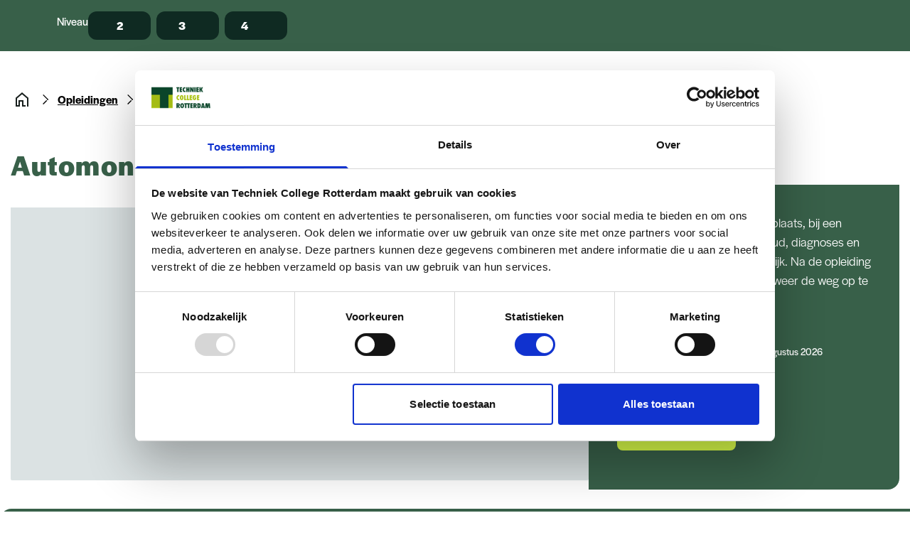

--- FILE ---
content_type: text/html; charset=utf-8
request_url: https://www.techniekcollegerotterdam.nl/opleidingen/auto-en-voertuigtechniek/automonteur
body_size: 21718
content:
<!DOCTYPE html>
<!--
Copyright (c) iO 2026 All rights reserved
Developed by : iO Campus Rotterdam
Contact      : https://www.iodigital.com/nl/contact
-->
<html class="no-js" lang="nl">
<head>
<title>Opleiding Automonteur | mbo | Techniek College Rotterdam</title>
<meta name="description" content="Gek op auto&#39;s? Na deze mbo-opleiding automonteur repareer en monteer jij als de beste. Duik in de techniek van een auto. Precies wat je zoekt? Bekijk snel deze mbo-opleiding.">
<link rel="canonical" href="https://www.techniekcollegerotterdam.nl/opleidingen/auto-en-voertuigtechniek/automonteur">
<link rel="image_src" href="https://www.techniekcollegerotterdam.nl/rails/active_storage/blobs/redirect/eyJfcmFpbHMiOnsiZGF0YSI6MTUyNzYsInB1ciI6ImJsb2JfaWQifX0=--cab7a1472e548d7c7267e8af981798847d925e77/autotechnicus%20kijkt%20onder%20motorkap%20bol-mbo-allround-autotechnicus-techniek-college-rotterdam.jpeg">
<meta property="og:title" content="Opleiding Automonteur | mbo | Techniek College Rotterdam">
<meta property="og:url" content="https://www.techniekcollegerotterdam.nl/opleidingen/auto-en-voertuigtechniek/automonteur">
<meta property="og:image" content="https://www.techniekcollegerotterdam.nl/rails/active_storage/blobs/redirect/eyJfcmFpbHMiOnsiZGF0YSI6MTUyNzYsInB1ciI6ImJsb2JfaWQifX0=--cab7a1472e548d7c7267e8af981798847d925e77/autotechnicus%20kijkt%20onder%20motorkap%20bol-mbo-allround-autotechnicus-techniek-college-rotterdam.jpeg">
<meta property="og:description" content="Gek op auto&#39;s? Na deze mbo-opleiding automonteur repareer en monteer jij als de beste. Duik in de techniek van een auto. Precies wat je zoekt? Bekijk snel deze mbo-opleiding.">
<meta property="og:site_name" content="Techniek College Rotterdam">
<meta property="og:published_time" content="2025-11-27T10:42:48+01:00">
<meta property="og:modified_time" content="2025-12-12T14:22:04+01:00">
<meta property="og:type" content="website">
<meta name="twitter:title" content="Opleiding Automonteur | mbo | Techniek College Rotterdam">
<meta name="twitter:url" content="https://www.techniekcollegerotterdam.nl/opleidingen/auto-en-voertuigtechniek/automonteur">
<meta name="twitter:image" content="https://www.techniekcollegerotterdam.nl/rails/active_storage/blobs/redirect/eyJfcmFpbHMiOnsiZGF0YSI6MTUyNzYsInB1ciI6ImJsb2JfaWQifX0=--cab7a1472e548d7c7267e8af981798847d925e77/autotechnicus%20kijkt%20onder%20motorkap%20bol-mbo-allround-autotechnicus-techniek-college-rotterdam.jpeg">
<meta name="twitter:description" content="Gek op auto&#39;s? Na deze mbo-opleiding automonteur repareer en monteer jij als de beste. Duik in de techniek van een auto. Precies wat je zoekt? Bekijk snel deze mbo-opleiding.">
<meta name="twitter:creator" content="Techniek College Rotterdam">
<!-- Google Tag Manager -->
<script>
  (function(w,d,s,l,i){w[l]=w[l]||[];w[l].push(
  {'gtm.start': new Date().getTime(),event:'gtm.js'}
  );var f=d.getElementsByTagName(s)[0],
  j=d.createElement(s),dl=l!='dataLayer'?'&l='+l:'';j.async=true;j.src=
  'https://www.googletagmanager.com/gtm.js?id='+i+dl;f.parentNode.insertBefore(j,f);
  })(window,document,'script','dataLayer','GTM-NC2DV8V');
</script>
<!-- End Google Tag Manager -->

<meta charset="UTF-8">
<meta content="width=device-width, initial-scale=1" name="viewport">
<meta content="0zdumw3nkeipr9b8me2sowwbsbqtec" name="facebook-domain-verification">
<link href="/favicon_TCR_180px.png" rel="icon" sizes="180x180" type="image/png">
<link href="/favicon_TCR_152px.png" rel="icon" sizes="152x152" type="image/png">
<link crossorigin="true" href="https://www.google-analytics.com" rel="preconnect">
<link crossorigin="true" href="https://consent.cookiebot.com" rel="preconnect">
<meta content="#ffffff" name="msapplication-TileColor">
<meta content="/ms-icon-144x144.png" name="msapplication-TileImage">
<meta content="#ffffff" name="theme-color">
<!-- Watermelon chatbot -->
<script async data-watermelon-settings-id="10961" data-watermelon-widget-id="yQmRoouwawY" src="https://chatwidget-prod.web.app/embed/init.iife.js" type="module"></script>

<script>
  if (typeof dataLayer == "undefined") {
    dataLayer = [];
  }
</script>

<link rel="stylesheet" href="/packs/css/bootstrap-89c503f5.css" media="all" type="text/css" />
<link rel="stylesheet" href="/packs/css/application-cf0558b1.css" media="all" type="text/css" />

<meta name="csrf-param" content="authenticity_token" />
<meta name="csrf-token" content="n9w-aH6Qp2xrEswj1QaacIl_Ct1cUk7n-guRSErCDkpkXrVq4GULvZmFAp3P1gIi3ykgOADiYH2MagF2bMBvag" />
</head>

<body class="" data-barba="wrapper">
<!-- Google Tag Manager (noscript) -->
<noscript><iframe src="https://www.googletagmanager.com/ns.html?id=GTM-NC2DV8V"
height="0" width="0" style="display:none;visibility:hidden"></iframe></noscript>
<!-- End Google Tag Manager (noscript) -->

<div class="page-loader theme-primary">
<div class="page-loader__container"></div>
</div>
<div class="page-wrapper">
<script type="application/json" id="js-react-on-rails-context">{"componentRegistryTimeout":5000,"railsEnv":"production","inMailer":false,"i18nLocale":"nl","i18nDefaultLocale":"nl","rorVersion":"16.1.2","rorPro":false,"href":"https://www.techniekcollegerotterdam.nl/opleidingen/ict-en-programmeren/ict-system-engineer","location":"/opleidingen/ict-en-programmeren/ict-system-engineer","scheme":"https","host":"www.techniekcollegerotterdam.nl","port":null,"pathname":"/opleidingen/ict-en-programmeren/ict-system-engineer","search":null,"httpAcceptLanguage":"nl-NL,nl;q=0.9","serverSide":false}</script>
<div id="MainNavigation-react-component-fa566425-6d95-4918-82fd-45b72edd9b16"><a href="#main" class="skip-navigation-button" tabindex="0">Doorgaan naar inhoud</a><nav class="main-navigation main-navigation--visible"><div class="main-navigation__main-level"><div class="container-xl"><div class="row"><div class="main-navigation__main-level__wrapper"><a href="/" title="Techniek College Rotterdam homepage" class="logo main-navigation__logo"><img height="61" width="169" alt="Logo Techniek College Rotterdam" src="/assets/tcr-logo-e3162ab117fffd1a57d634dde17c0972a907522be3857125c35d22b4bf70e523.svg"/></a><ul class="menu main-navigation__menu menu--orientation-horizontal"><li class="menu__item main-navigation__menu__item" data-menu-id="2"><button class="button-transparent navigation__link button-transparent--variant-dark" type="button"><span class="button-transparent__content"><div class="button-transparent__content-text"> <!-- -->Opleidingen<div class="button-transparent__hover-effect"></div></div></span></button></li><li class="menu__item main-navigation__menu__item" data-menu-id="6"><button class="button-transparent navigation__link button-transparent--variant-dark" type="button"><span class="button-transparent__content"><div class="button-transparent__content-text"> <!-- -->Studeren bij ons<div class="button-transparent__hover-effect"></div></div></span></button></li><li class="menu__item main-navigation__menu__item" data-menu-id="16"><button class="button-transparent navigation__link button-transparent--variant-dark" type="button"><span class="button-transparent__content"><div class="button-transparent__content-text"> <!-- -->Over ons<div class="button-transparent__hover-effect"></div></div></span></button></li><li class="menu__item main-navigation__menu__item" data-menu-id="20"><button class="button-transparent navigation__link button-transparent--variant-dark" href="" type="button"><span class="button-transparent__content"><div class="button-transparent__content-text"> <!-- -->Bedrijven<div class="button-transparent__hover-effect"></div></div></span></button></li><li class="menu__item main-navigation__menu__item" data-menu-id="24"><button class="button-transparent navigation__link button-transparent--variant-dark" href="" type="button"><span class="button-transparent__content"><div class="button-transparent__content-text"> <!-- -->Inloggen<div class="button-transparent__hover-effect"></div></div></span></button></li></ul><div class="main-navigation__meta"><button class="button-transparent main-navigation__meta__item button-transparent--icon-above button-transparent--variant-dark" type="button" aria-label="Interessetest"><span class="icon button-transparent__icon icon--size-medium icon--ratio-square icon--color-black"><div class="icon__container icon__star"></div></span><span class="button-transparent__content"><div class="button-transparent__content-text">Keuzehulp<div class="button-transparent__hover-effect"></div></div></span></button><button class="button-transparent main-navigation__meta__item button-transparent--icon-above button-transparent--variant-dark" type="button" aria-label="Zoeken"><span class="icon button-transparent__icon icon--size-medium icon--ratio-square icon--color-black"><div class="icon__container icon__search"></div></span><span class="button-transparent__content"><div class="button-transparent__content-text">Zoeken<div class="button-transparent__hover-effect"></div></div></span></button><button class="button-transparent main-navigation__meta__item main-navigation__button-menu button-transparent--icon-above button-transparent--variant-dark" type="button" aria-label="Menu"><div class="main-navigation__mobile-button__icon"><div></div><div></div><div></div></div><span class="button-transparent__content"><div class="button-transparent__content-text">Menu<div class="button-transparent__hover-effect"></div></div></span></button><a class="button-contained main-navigation__meta__item main-navigation__button-sign-up button-contained--icon button-contained--size-medium button-contained--variant-primary" href="/aanmelden"><span class="button-contained__content">Aanmelden</span><span class="icon button-contained__icon icon--size-medium icon--ratio-square icon--color-black"><div class="icon__container icon__arrow-right"></div></span></a></div></div></div></div></div><div class="main-navigation__mobile"><ul class="menu main-navigation__mobile__menu menu--orientation-vertical"><li class="menu__item" data-menu-id="2"><button class="button-transparent navigation__link button-transparent--icon-after button-transparent--full-width button-transparent--variant-green" type="button"><span class="button-transparent__content"><div class="button-transparent__content-text"> <!-- -->Opleidingen<div class="button-transparent__hover-effect"></div></div></span><span class="icon button-transparent__icon icon--ratio-square icon--color-dark-green-2"><div class="icon__container icon__arrow-down-right"></div></span></button></li><li class="menu__item" data-menu-id="6"><button class="button-transparent navigation__link button-transparent--icon-after button-transparent--full-width button-transparent--variant-green" type="button"><span class="button-transparent__content"><div class="button-transparent__content-text"> <!-- -->Studeren bij ons<div class="button-transparent__hover-effect"></div></div></span><span class="icon button-transparent__icon icon--ratio-square icon--color-dark-green-2"><div class="icon__container icon__arrow-down-right"></div></span></button></li><li class="menu__item" data-menu-id="16"><button class="button-transparent navigation__link button-transparent--icon-after button-transparent--full-width button-transparent--variant-green" type="button"><span class="button-transparent__content"><div class="button-transparent__content-text"> <!-- -->Over ons<div class="button-transparent__hover-effect"></div></div></span><span class="icon button-transparent__icon icon--ratio-square icon--color-dark-green-2"><div class="icon__container icon__arrow-down-right"></div></span></button></li><li class="menu__item" data-menu-id="20"><button class="button-transparent navigation__link button-transparent--icon-after button-transparent--full-width button-transparent--variant-green" href="" type="button"><span class="button-transparent__content"><div class="button-transparent__content-text"> <!-- -->Bedrijven<div class="button-transparent__hover-effect"></div></div></span><span class="icon button-transparent__icon icon--ratio-square icon--color-dark-green-2"><div class="icon__container icon__arrow-down-right"></div></span></button></li><li class="menu__item" data-menu-id="24"><button class="button-transparent navigation__link button-transparent--icon-after button-transparent--full-width button-transparent--variant-green" href="" type="button"><span class="button-transparent__content"><div class="button-transparent__content-text"> <!-- -->Inloggen<div class="button-transparent__hover-effect"></div></div></span><span class="icon button-transparent__icon icon--ratio-square icon--color-dark-green-2"><div class="icon__container icon__arrow-down-right"></div></span></button></li></ul><div class="main-navigation__mobile__button-container"><a class="button-contained main-navigation__mobile__button-sign-up button-contained--full-width button-contained--icon button-contained--size-medium button-contained--variant-secondary" href="/aanmelden"><span class="button-contained__content">Aanmelden</span><span class="icon button-contained__icon icon--size-medium icon--ratio-square icon--color-white"><div class="icon__container icon__arrow-right"></div></span></a></div></div><div class="main-navigation__sub-level"><div id="mega-menu-2" class="mega-menu main-navigation__sub-level__panel" tabindex="-1"><div class="container-fluid mega-menu main-navigation__sub-level__panel__container" style="padding-left:0;padding-right:0"><button class="button-transparent  main-navigation__sub-level__panel__back-button button-transparent--icon-before button-transparent--variant-green" type="button" tabindex="-1"><span class="icon button-transparent__icon icon--size-medium icon--ratio-square icon--color-dark-green-2"><div class="icon__container icon__chevron-left"></div></span><span class="button-transparent__content"><div class="button-transparent__content-text">Terug<div class="button-transparent__hover-effect"></div></div></span></button><div class="heading heading--body-large heading--color-dark-green-2 main-navigation__sub-level__heading-main">Opleidingen</div><div class="row"><div class="col-12 col-md-3 order-md-1 order-1 order-md-0"><div class="heading heading--body heading--color-dark-green-2 main-navigation__sub-level__heading">Ga snel naar</div><ul class="button-transparent-list button-transparent-list--variant-green button-transparent-list--spacing-normal"><li class="button-transparent-list__item"><a class="button-transparent button-transparent--icon-before button-transparent--variant-green" href="/opleidingen?filters=learning_type-training" title="Cursussen &amp; Trainingen" tabindex="-1"><span class="icon button-transparent__icon icon--size-medium icon--ratio-square icon--color-dark-green-2"><div class="icon__container icon__arrow-right"></div></span><span class="button-transparent__content"><div class="button-transparent__content-text">Cursussen &amp; Trainingen<div class="button-transparent__hover-effect"></div></div></span></a></li><li class="button-transparent-list__item"><a class="button-transparent button-transparent--icon-before button-transparent--variant-green" href="/over-techniek-college-rotterdam/entreeopleidingen" title="Entreeopleidingen" tabindex="-1"><span class="icon button-transparent__icon icon--size-medium icon--ratio-square icon--color-dark-green-2"><div class="icon__container icon__arrow-right"></div></span><span class="button-transparent__content"><div class="button-transparent__content-text">Entreeopleidingen<div class="button-transparent__hover-effect"></div></div></span></a></li></ul><a class="button-contained main-navigation__sub-level__contained-button button-contained--icon button-contained--size-medium button-contained--variant-primary" href="/opleidingen" tabindex="-1"><span class="button-contained__content">Bekijk alle opleidingen</span><span class="icon button-contained__icon icon--size-medium icon--ratio-square icon--color-black"><div class="icon__container icon__arrow-right"></div></span></a></div><div class="col-12 col-md-9 order-md-2 order-0 order-md-1"><div class="heading heading--body heading--color-dark-green-2 main-navigation__sub-level__heading">Kies jouw opleidingsrichting</div><ul class="button-transparent-list main-navigation__sub-level__list button-transparent-list--variant-green button-transparent-list--column-count-3 button-transparent-list--spacing-normal"><li class="button-transparent-list__item"><a class="button-transparent button-transparent--icon-before button-transparent--variant-green" href="/opleidingen/auto-en-voertuigtechniek" title="Auto- &amp; Voertuigtechniek" tabindex="-1"><span class="icon button-transparent__icon icon--size-medium icon--ratio-square icon--color-dark-green-2"><div class="icon__container icon__arrow-right"></div></span><span class="button-transparent__content"><div class="button-transparent__content-text">Auto- &amp; Voertuigtechniek<div class="button-transparent__hover-effect"></div></div></span></a></li><li class="button-transparent-list__item"><a class="button-transparent button-transparent--icon-before button-transparent--variant-green" href="/opleidingen/bouwen-en-verbouwen" title="Bouwen &amp; Verbouwen" tabindex="-1"><span class="icon button-transparent__icon icon--size-medium icon--ratio-square icon--color-dark-green-2"><div class="icon__container icon__arrow-right"></div></span><span class="button-transparent__content"><div class="button-transparent__content-text">Bouwen &amp; Verbouwen<div class="button-transparent__hover-effect"></div></div></span></a></li><li class="button-transparent-list__item"><a class="button-transparent button-transparent--icon-before button-transparent--variant-green" href="/opleidingen/bouwkunde-en-ontwerpen" title="Bouwkunde &amp; Ontwerpen" tabindex="-1"><span class="icon button-transparent__icon icon--size-medium icon--ratio-square icon--color-dark-green-2"><div class="icon__container icon__arrow-right"></div></span><span class="button-transparent__content"><div class="button-transparent__content-text">Bouwkunde &amp; Ontwerpen<div class="button-transparent__hover-effect"></div></div></span></a></li><li class="button-transparent-list__item"><a class="button-transparent button-transparent--icon-before button-transparent--variant-green" href="/opleidingen/elektro-en-installatietechniek" title="Elektro - &amp; Installatietechniek" tabindex="-1"><span class="icon button-transparent__icon icon--size-medium icon--ratio-square icon--color-dark-green-2"><div class="icon__container icon__arrow-right"></div></span><span class="button-transparent__content"><div class="button-transparent__content-text">Elektro - &amp; Installatietechniek<div class="button-transparent__hover-effect"></div></div></span></a></li><li class="button-transparent-list__item"><a class="button-transparent button-transparent--icon-before button-transparent--variant-green" href="/opleidingen/infrastructuur-en-energie" title="Infrastructuur &amp; Energie" tabindex="-1"><span class="icon button-transparent__icon icon--size-medium icon--ratio-square icon--color-dark-green-2"><div class="icon__container icon__arrow-right"></div></span><span class="button-transparent__content"><div class="button-transparent__content-text">Infrastructuur &amp; Energie<div class="button-transparent__hover-effect"></div></div></span></a></li><li class="button-transparent-list__item"><a class="button-transparent button-transparent--icon-before button-transparent--variant-green" href="/opleidingen/industrie-en-productie" title="Industrie &amp; Productie" tabindex="-1"><span class="icon button-transparent__icon icon--size-medium icon--ratio-square icon--color-dark-green-2"><div class="icon__container icon__arrow-right"></div></span><span class="button-transparent__content"><div class="button-transparent__content-text">Industrie &amp; Productie<div class="button-transparent__hover-effect"></div></div></span></a></li><li class="button-transparent-list__item"><a class="button-transparent button-transparent--icon-before button-transparent--variant-green" href="/opleidingen/ict-en-programmeren" title="ICT &amp; Programmeren" tabindex="-1"><span class="icon button-transparent__icon icon--size-medium icon--ratio-square icon--color-dark-green-2"><div class="icon__container icon__arrow-right"></div></span><span class="button-transparent__content"><div class="button-transparent__content-text">ICT &amp; Programmeren<div class="button-transparent__hover-effect"></div></div></span></a></li><li class="button-transparent-list__item"><a class="button-transparent button-transparent--icon-before button-transparent--variant-green" href="/opleidingen/laboratorium" title="Laboratorium" tabindex="-1"><span class="icon button-transparent__icon icon--size-medium icon--ratio-square icon--color-dark-green-2"><div class="icon__container icon__arrow-right"></div></span><span class="button-transparent__content"><div class="button-transparent__content-text">Laboratorium<div class="button-transparent__hover-effect"></div></div></span></a></li></ul></div><div class="col-12"><a class="button-contained main-navigation__sub-level__button-sign-up button-contained--full-width button-contained--icon button-contained--size-medium button-contained--variant-primary" href="/aanmelden" tabindex="-1"><span class="button-contained__content">Aanmelden</span><span class="icon button-contained__icon icon--size-medium icon--ratio-square icon--color-black"><div class="icon__container icon__arrow-right"></div></span></a></div></div></div></div><div id="mega-menu-6" class="mega-menu main-navigation__sub-level__panel" tabindex="-1"><div class="container-fluid mega-menu main-navigation__sub-level__panel__container" style="padding-left:0;padding-right:0"><button class="button-transparent  main-navigation__sub-level__panel__back-button button-transparent--icon-before button-transparent--variant-green" type="button" tabindex="-1"><span class="icon button-transparent__icon icon--size-medium icon--ratio-square icon--color-dark-green-2"><div class="icon__container icon__chevron-left"></div></span><span class="button-transparent__content"><div class="button-transparent__content-text">Terug<div class="button-transparent__hover-effect"></div></div></span></button><div class="heading heading--body-large heading--color-dark-green-2 main-navigation__sub-level__heading-main">Studeren bij ons</div><div class="row"><div class="col-12 col-md-4"><div class="heading heading--body heading--color-dark-green-2 main-navigation__sub-level__heading">Hulp bij je studiekeuze</div><ul class="button-transparent-list button-transparent-list--variant-green button-transparent-list--spacing-normal"><li class="button-transparent-list__item"><a class="button-transparent button-transparent--icon-before button-transparent--variant-green" href="/studeren-bij-ons/open-dag" title="Open dagen" tabindex="-1"><span class="icon button-transparent__icon icon--size-medium icon--ratio-square icon--color-dark-green-2"><div class="icon__container icon__arrow-right"></div></span><span class="button-transparent__content"><div class="button-transparent__content-text">Open dagen<div class="button-transparent__hover-effect"></div></div></span></a></li><li class="button-transparent-list__item"><a class="button-transparent button-transparent--icon-before button-transparent--variant-green" href="/studeren-bij-ons/meeloopdagen-en-proefstuderen" title="Proefstuderen/meelopen" tabindex="-1"><span class="icon button-transparent__icon icon--size-medium icon--ratio-square icon--color-dark-green-2"><div class="icon__container icon__arrow-right"></div></span><span class="button-transparent__content"><div class="button-transparent__content-text">Proefstuderen/meelopen<div class="button-transparent__hover-effect"></div></div></span></a></li><li class="button-transparent-list__item"><a class="button-transparent button-transparent--icon-before button-transparent--variant-green" href="/techniek-info-punt" title="Techniek Info Punt" tabindex="-1"><span class="icon button-transparent__icon icon--size-medium icon--ratio-square icon--color-dark-green-2"><div class="icon__container icon__arrow-right"></div></span><span class="button-transparent__content"><div class="button-transparent__content-text">Techniek Info Punt<div class="button-transparent__hover-effect"></div></div></span></a></li></ul></div><div class="col-12 col-md-4"><div class="heading heading--body heading--color-dark-green-2 main-navigation__sub-level__heading">Alles over je mbo-opleiding</div><ul class="button-transparent-list button-transparent-list--variant-green button-transparent-list--spacing-normal"><li class="button-transparent-list__item"><a class="button-transparent button-transparent--icon-before button-transparent--variant-green" href="/studeren-bij-ons/aanmelden" title="Alles over aanmelden" tabindex="-1"><span class="icon button-transparent__icon icon--size-medium icon--ratio-square icon--color-dark-green-2"><div class="icon__container icon__arrow-right"></div></span><span class="button-transparent__content"><div class="button-transparent__content-text">Alles over aanmelden<div class="button-transparent__hover-effect"></div></div></span></a></li><li class="button-transparent-list__item"><a class="button-transparent button-transparent--icon-before button-transparent--variant-green" href="/studeren-bij-ons/toelatingseisen" title="Toelatingseisen" tabindex="-1"><span class="icon button-transparent__icon icon--size-medium icon--ratio-square icon--color-dark-green-2"><div class="icon__container icon__arrow-right"></div></span><span class="button-transparent__content"><div class="button-transparent__content-text">Toelatingseisen<div class="button-transparent__hover-effect"></div></div></span></a></li><li class="button-transparent-list__item"><a class="button-transparent button-transparent--icon-before button-transparent--variant-green" href="/studeren-bij-ons/studiekosten" title="Dit kost een mbo-opleiding" tabindex="-1"><span class="icon button-transparent__icon icon--size-medium icon--ratio-square icon--color-dark-green-2"><div class="icon__container icon__arrow-right"></div></span><span class="button-transparent__content"><div class="button-transparent__content-text">Dit kost een mbo-opleiding<div class="button-transparent__hover-effect"></div></div></span></a></li><li class="button-transparent-list__item"><a class="button-transparent button-transparent--icon-before button-transparent--variant-green" href="/studeren-bij-ons/zo-werkt-het-mbo" title="Zo werkt het mbo" tabindex="-1"><span class="icon button-transparent__icon icon--size-medium icon--ratio-square icon--color-dark-green-2"><div class="icon__container icon__arrow-right"></div></span><span class="button-transparent__content"><div class="button-transparent__content-text">Zo werkt het mbo<div class="button-transparent__hover-effect"></div></div></span></a></li><li class="button-transparent-list__item"><a class="button-transparent button-transparent--icon-before button-transparent--variant-green" href="/extra-begeleiding" title="(Extra) Begeleiding" tabindex="-1"><span class="icon button-transparent__icon icon--size-medium icon--ratio-square icon--color-dark-green-2"><div class="icon__container icon__arrow-right"></div></span><span class="button-transparent__content"><div class="button-transparent__content-text">(Extra) Begeleiding<div class="button-transparent__hover-effect"></div></div></span></a></li></ul></div><div class="col-12 col-md-4"><div class="heading heading--body heading--color-dark-green-2 main-navigation__sub-level__heading">Informatie voor</div><ul class="button-transparent-list button-transparent-list--variant-green button-transparent-list--spacing-normal"><li class="button-transparent-list__item"><a class="button-transparent button-transparent--icon-before button-transparent--variant-green" href="/studeren-bij-ons/informatie-voor-ouders" title="Ouders &amp; Verzorgers" tabindex="-1"><span class="icon button-transparent__icon icon--size-medium icon--ratio-square icon--color-dark-green-2"><div class="icon__container icon__arrow-right"></div></span><span class="button-transparent__content"><div class="button-transparent__content-text">Ouders &amp; Verzorgers<div class="button-transparent__hover-effect"></div></div></span></a></li><li class="button-transparent-list__item"><a class="button-transparent button-transparent--icon-before button-transparent--variant-green" href="/voor-studenten" title="Studenten" tabindex="-1"><span class="icon button-transparent__icon icon--size-medium icon--ratio-square icon--color-dark-green-2"><div class="icon__container icon__arrow-right"></div></span><span class="button-transparent__content"><div class="button-transparent__content-text">Studenten<div class="button-transparent__hover-effect"></div></div></span></a></li><li class="button-transparent-list__item"><a class="button-transparent button-transparent--icon-before button-transparent--variant-green" href="/studeren-bij-ons/vo-scholen" title="VO-scholen" tabindex="-1"><span class="icon button-transparent__icon icon--size-medium icon--ratio-square icon--color-dark-green-2"><div class="icon__container icon__arrow-right"></div></span><span class="button-transparent__content"><div class="button-transparent__content-text">VO-scholen<div class="button-transparent__hover-effect"></div></div></span></a></li><li class="button-transparent-list__item"><a class="button-transparent button-transparent--icon-before button-transparent--variant-green" href="/studeren-bij-ons/volwassenenonderwijs" title="Volwassenen" tabindex="-1"><span class="icon button-transparent__icon icon--size-medium icon--ratio-square icon--color-dark-green-2"><div class="icon__container icon__arrow-right"></div></span><span class="button-transparent__content"><div class="button-transparent__content-text">Volwassenen<div class="button-transparent__hover-effect"></div></div></span></a></li></ul></div><div class="col-12"><a class="button-contained main-navigation__sub-level__button-sign-up button-contained--full-width button-contained--icon button-contained--size-medium button-contained--variant-primary" href="/aanmelden" tabindex="-1"><span class="button-contained__content">Aanmelden</span><span class="icon button-contained__icon icon--size-medium icon--ratio-square icon--color-black"><div class="icon__container icon__arrow-right"></div></span></a></div></div></div></div><div id="mega-menu-16" class="mega-menu main-navigation__sub-level__panel" tabindex="-1"><div class="container-fluid mega-menu main-navigation__sub-level__panel__container" style="padding-left:0;padding-right:0"><button class="button-transparent  main-navigation__sub-level__panel__back-button button-transparent--icon-before button-transparent--variant-green" type="button" tabindex="-1"><span class="icon button-transparent__icon icon--size-medium icon--ratio-square icon--color-dark-green-2"><div class="icon__container icon__chevron-left"></div></span><span class="button-transparent__content"><div class="button-transparent__content-text">Terug<div class="button-transparent__hover-effect"></div></div></span></button><div class="heading heading--body-large heading--color-dark-green-2 main-navigation__sub-level__heading-main">Over ons</div><div class="row"><div class="col-12 col-md-4"><div class="heading heading--body heading--color-dark-green-2 main-navigation__sub-level__heading">Over ons</div><ul class="button-transparent-list button-transparent-list--variant-green button-transparent-list--spacing-normal"><li class="button-transparent-list__item"><a class="button-transparent button-transparent--icon-before button-transparent--variant-green" href="/over-techniek-college-rotterdam" title="Over Techniek College Rotterdam" tabindex="-1"><span class="icon button-transparent__icon icon--size-medium icon--ratio-square icon--color-dark-green-2"><div class="icon__container icon__arrow-right"></div></span><span class="button-transparent__content"><div class="button-transparent__content-text">Over Techniek College Rotterdam<div class="button-transparent__hover-effect"></div></div></span></a></li><li class="button-transparent-list__item"><a class="button-transparent button-transparent--icon-before button-transparent--variant-green" href="/locaties" title="Locaties" tabindex="-1"><span class="icon button-transparent__icon icon--size-medium icon--ratio-square icon--color-dark-green-2"><div class="icon__container icon__arrow-right"></div></span><span class="button-transparent__content"><div class="button-transparent__content-text">Locaties<div class="button-transparent__hover-effect"></div></div></span></a></li><li class="button-transparent-list__item"><a class="button-transparent button-transparent--icon-before button-transparent--variant-green" href="/over-ons/werken-bij" title="Werken bij " tabindex="-1"><span class="icon button-transparent__icon icon--size-medium icon--ratio-square icon--color-dark-green-2"><div class="icon__container icon__arrow-right"></div></span><span class="button-transparent__content"><div class="button-transparent__content-text">Werken bij <div class="button-transparent__hover-effect"></div></div></span></a></li></ul></div><div class="col-12 col-md-4"><div class="heading heading--body heading--color-dark-green-2 main-navigation__sub-level__heading">Kunnen we je helpen?</div><ul class="button-transparent-list button-transparent-list--variant-green button-transparent-list--spacing-normal"><li class="button-transparent-list__item"><a class="button-transparent button-transparent--icon-before button-transparent--variant-green" href="/contact" title="Contact" tabindex="-1"><span class="icon button-transparent__icon icon--size-medium icon--ratio-square icon--color-dark-green-2"><div class="icon__container icon__arrow-right"></div></span><span class="button-transparent__content"><div class="button-transparent__content-text">Contact<div class="button-transparent__hover-effect"></div></div></span></a></li><li class="button-transparent-list__item"><a class="button-transparent button-transparent--icon-before button-transparent--variant-green" href="/vragen-over-aanmelden-en-toelaten" title="Vragen over aanmelden en toelaten" tabindex="-1"><span class="icon button-transparent__icon icon--size-medium icon--ratio-square icon--color-dark-green-2"><div class="icon__container icon__arrow-right"></div></span><span class="button-transparent__content"><div class="button-transparent__content-text">Vragen over aanmelden en toelaten<div class="button-transparent__hover-effect"></div></div></span></a></li><li class="button-transparent-list__item"><a class="button-transparent button-transparent--icon-before button-transparent--variant-green" href="/voor-studenten/belangrijke-documenten" title="Belangrijke documenten" tabindex="-1"><span class="icon button-transparent__icon icon--size-medium icon--ratio-square icon--color-dark-green-2"><div class="icon__container icon__arrow-right"></div></span><span class="button-transparent__content"><div class="button-transparent__content-text">Belangrijke documenten<div class="button-transparent__hover-effect"></div></div></span></a></li></ul></div><div class="col-12 col-md-4"><div class="heading heading--body heading--color-dark-green-2 main-navigation__sub-level__heading">Snel naar</div><ul class="button-transparent-list button-transparent-list--variant-green button-transparent-list--spacing-normal"><li class="button-transparent-list__item"><a class="button-transparent button-transparent--icon-before button-transparent--variant-green" href="/nieuws" title="Nieuws" tabindex="-1"><span class="icon button-transparent__icon icon--size-medium icon--ratio-square icon--color-dark-green-2"><div class="icon__container icon__arrow-right"></div></span><span class="button-transparent__content"><div class="button-transparent__content-text">Nieuws<div class="button-transparent__hover-effect"></div></div></span></a></li><li class="button-transparent-list__item"><a class="button-transparent button-transparent--icon-before button-transparent--variant-green" href="/over-techniek-college-rotterdam/samenwerkingsprojecten" title="Samenwerkingsprojecten" tabindex="-1"><span class="icon button-transparent__icon icon--size-medium icon--ratio-square icon--color-dark-green-2"><div class="icon__container icon__arrow-right"></div></span><span class="button-transparent__content"><div class="button-transparent__content-text">Samenwerkingsprojecten<div class="button-transparent__hover-effect"></div></div></span></a></li></ul></div><div class="col-12"><a class="button-contained main-navigation__sub-level__button-sign-up button-contained--full-width button-contained--icon button-contained--size-medium button-contained--variant-primary" href="/aanmelden" tabindex="-1"><span class="button-contained__content">Aanmelden</span><span class="icon button-contained__icon icon--size-medium icon--ratio-square icon--color-black"><div class="icon__container icon__arrow-right"></div></span></a></div></div></div></div><div id="mega-menu-20" class="mega-menu main-navigation__sub-level__panel" tabindex="-1"><div class="container-fluid mega-menu main-navigation__sub-level__panel__container" style="padding-left:0;padding-right:0"><button class="button-transparent  main-navigation__sub-level__panel__back-button button-transparent--icon-before button-transparent--variant-green" type="button" tabindex="-1"><span class="icon button-transparent__icon icon--size-medium icon--ratio-square icon--color-dark-green-2"><div class="icon__container icon__chevron-left"></div></span><span class="button-transparent__content"><div class="button-transparent__content-text">Terug<div class="button-transparent__hover-effect"></div></div></span></button><div class="heading heading--body-large heading--color-dark-green-2 main-navigation__sub-level__heading-main">Bedrijven</div><div class="row"><div class="col-12 col-md-4"><div class="heading heading--body heading--color-dark-green-2 main-navigation__sub-level__heading">Samenwerken</div><ul class="button-transparent-list button-transparent-list--variant-green button-transparent-list--spacing-normal"><li class="button-transparent-list__item"><a class="button-transparent button-transparent--icon-before button-transparent--variant-green" href="/voor-bedrijven/gastcollege-geven" title="Geef een gastcollege" tabindex="-1"><span class="icon button-transparent__icon icon--size-medium icon--ratio-square icon--color-dark-green-2"><div class="icon__container icon__arrow-right"></div></span><span class="button-transparent__content"><div class="button-transparent__content-text">Geef een gastcollege<div class="button-transparent__hover-effect"></div></div></span></a></li><li class="button-transparent-list__item"><a class="button-transparent button-transparent--icon-before button-transparent--variant-green" href="/voor-bedrijven/meedenken-over-goed-onderwijs" title="Meedenken over goed onderwijs" tabindex="-1"><span class="icon button-transparent__icon icon--size-medium icon--ratio-square icon--color-dark-green-2"><div class="icon__container icon__arrow-right"></div></span><span class="button-transparent__content"><div class="button-transparent__content-text">Meedenken over goed onderwijs<div class="button-transparent__hover-effect"></div></div></span></a></li></ul></div><div class="col-12 col-md-4"><div class="heading heading--body heading--color-dark-green-2 main-navigation__sub-level__heading">Alles over stages</div><ul class="button-transparent-list button-transparent-list--variant-green button-transparent-list--spacing-normal"><li class="button-transparent-list__item"><a class="button-transparent button-transparent--icon-before button-transparent--variant-green" href="/voor-bedrijven/voor-stagebedrijven" title="Voor stagebedrijven" tabindex="-1"><span class="icon button-transparent__icon icon--size-medium icon--ratio-square icon--color-dark-green-2"><div class="icon__container icon__arrow-right"></div></span><span class="button-transparent__content"><div class="button-transparent__content-text">Voor stagebedrijven<div class="button-transparent__hover-effect"></div></div></span></a></li></ul></div><div class="col-12 col-md-4"><div class="heading heading--body heading--color-dark-green-2 main-navigation__sub-level__heading">Voor werknemers</div><ul class="button-transparent-list button-transparent-list--variant-green button-transparent-list--spacing-normal"><li class="button-transparent-list__item"><a class="button-transparent button-transparent--icon-before button-transparent--variant-green" href="/voor-bedrijven/opleidingen-voor-werknemers" title="Opleidingen voor werknemers" tabindex="-1"><span class="icon button-transparent__icon icon--size-medium icon--ratio-square icon--color-dark-green-2"><div class="icon__container icon__arrow-right"></div></span><span class="button-transparent__content"><div class="button-transparent__content-text">Opleidingen voor werknemers<div class="button-transparent__hover-effect"></div></div></span></a></li></ul></div><div class="col-12"><a class="button-contained main-navigation__sub-level__button-sign-up button-contained--full-width button-contained--icon button-contained--size-medium button-contained--variant-primary" href="/aanmelden" tabindex="-1"><span class="button-contained__content">Aanmelden</span><span class="icon button-contained__icon icon--size-medium icon--ratio-square icon--color-black"><div class="icon__container icon__arrow-right"></div></span></a></div></div></div></div><div id="mega-menu-24" class="mega-menu main-navigation__sub-level__panel" tabindex="-1"><div class="container-fluid mega-menu main-navigation__sub-level__panel__container" style="padding-left:0;padding-right:0"><button class="button-transparent  main-navigation__sub-level__panel__back-button button-transparent--icon-before button-transparent--variant-green" type="button" tabindex="-1"><span class="icon button-transparent__icon icon--size-medium icon--ratio-square icon--color-dark-green-2"><div class="icon__container icon__chevron-left"></div></span><span class="button-transparent__content"><div class="button-transparent__content-text">Terug<div class="button-transparent__hover-effect"></div></div></span></button><div class="heading heading--body-large heading--color-dark-green-2 main-navigation__sub-level__heading-main">Inloggen</div><div class="row"><div class="col-12 col-md-4"><div class="heading heading--body heading--color-dark-green-2 main-navigation__sub-level__heading">Voor studiekiezers en studenten</div><ul class="button-transparent-list button-transparent-list--variant-green button-transparent-list--spacing-large"><li class="button-transparent-list__item"><a class="button-transparent button-transparent--icon-before button-transparent--variant-green" href="https://studiekeuze.techniekcollegerotterdam.nl/inloggen" target="_blank" rel="noopener noreferrer" title="Aangemeld voor een meeloop- of proefstudeerdag? " tabindex="-1"><span class="icon button-transparent__icon icon--size-medium icon--ratio-square icon--color-dark-green-2"><div class="icon__container icon__arrow-right"></div></span><span class="button-transparent__content"><div class="button-transparent__content-text">Aangemeld voor een meeloop- of proefstudeerdag? <div class="button-transparent__hover-effect"></div></div><div class="button-transparent__content-description">Bekijk hier al je activiteiten én het resultaat van je studiekeuzetest</div></span></a></li><li class="button-transparent-list__item"><a class="button-transparent button-transparent--icon-before button-transparent--variant-green" href="https://tcr-student.educus.nl/" target="_blank" rel="noopener noreferrer" title="EduArte Studentenomgeving" tabindex="-1"><span class="icon button-transparent__icon icon--size-medium icon--ratio-square icon--color-dark-green-2"><div class="icon__container icon__arrow-right"></div></span><span class="button-transparent__content"><div class="button-transparent__content-text">EduArte Studentenomgeving<div class="button-transparent__hover-effect"></div></div><div class="button-transparent__content-description">Bekijk je rooster, meld je ziek of check je cijfers</div></span></a></li><li class="button-transparent-list__item"><a class="button-transparent button-transparent--icon-before button-transparent--variant-green" href="https://o365zadkine.sharepoint.com/sites/tcrstudent/" target="_blank" rel="noopener noreferrer" title="Studentenportaal" tabindex="-1"><span class="icon button-transparent__icon icon--size-medium icon--ratio-square icon--color-dark-green-2"><div class="icon__container icon__arrow-right"></div></span><span class="button-transparent__content"><div class="button-transparent__content-text">Studentenportaal<div class="button-transparent__hover-effect"></div></div><div class="button-transparent__content-description">Blijf op de hoogte van het laatste nieuws</div></span></a></li></ul></div><div class="col-12 col-md-4"><div class="heading heading--body heading--color-dark-green-2 main-navigation__sub-level__heading">Voor bedrijven</div><ul class="button-transparent-list button-transparent-list--variant-green button-transparent-list--spacing-large"><li class="button-transparent-list__item"><a class="button-transparent button-transparent--icon-before button-transparent--variant-green" href="https://tcr-bedrijf.educus.nl/" target="_blank" rel="noopener noreferrer" title="Eduarte bedrijvenportaal" tabindex="-1"><span class="icon button-transparent__icon icon--size-medium icon--ratio-square icon--color-dark-green-2"><div class="icon__container icon__arrow-right"></div></span><span class="button-transparent__content"><div class="button-transparent__content-text">Eduarte bedrijvenportaal<div class="button-transparent__hover-effect"></div></div><div class="button-transparent__content-description">Voor het aanmelden van stageplaatsen</div></span></a></li></ul></div><div class="col-12 col-md-4"><div class="heading heading--body heading--color-dark-green-2 main-navigation__sub-level__heading">Voor medewerkers</div><ul class="button-transparent-list button-transparent-list--variant-green button-transparent-list--spacing-large"><li class="button-transparent-list__item"><a class="button-transparent button-transparent--icon-before button-transparent--variant-green" href="https://portaal.tcrmbo.nl/" target="_blank" rel="noopener noreferrer" title="Medewerkersportaal" tabindex="-1"><span class="icon button-transparent__icon icon--size-medium icon--ratio-square icon--color-dark-green-2"><div class="icon__container icon__arrow-right"></div></span><span class="button-transparent__content"><div class="button-transparent__content-text">Medewerkersportaal<div class="button-transparent__hover-effect"></div></div><div class="button-transparent__content-description">Volg het laatste nieuws, bekijk je agenda en e-mails</div></span></a></li></ul></div><div class="col-12"><a class="button-contained main-navigation__sub-level__button-sign-up button-contained--full-width button-contained--icon button-contained--size-medium button-contained--variant-primary" href="/aanmelden" tabindex="-1"><span class="button-contained__content">Aanmelden</span><span class="icon button-contained__icon icon--size-medium icon--ratio-square icon--color-black"><div class="icon__container icon__arrow-right"></div></span></a></div></div></div></div></div><div class="container-xl lg:relative"><div class="main-navigation__search-dropdown"><div class="main-navigation__search-dropdown__wrapper"><h3 class="heading heading--color-dark-green-2 main-navigation__search__main-header">Doorzoek de website</h3><form class="main-navigation__search__form"><button class="button-contained main-navigation__search__form__submit button-contained--hide-mobile button-contained--icon button-contained--size-medium button-contained--variant-primary" type="submit"><span class="button-contained__content">Zoeken</span><span class="icon button-contained__icon icon--size-medium icon--ratio-square icon--color-black"><div class="icon__container icon__search"></div></span></button></form><div class="heading heading--body heading--color-dark-green-2 main-navigation__search__proposed-header">Ik wil meer weten over ...</div><ul class="button-contained-list button-contained-list--variant-secondary button-contained-list--orientation-horizontal"><li class="button-contained-list__item"><a class="button-contained button-contained--size-small button-contained--variant-secondary" href="/studeren-bij-ons/toelatingseisen" title="Toelatingseisen"><span class="button-contained__content">Toelatingseisen</span></a></li><li class="button-contained-list__item"><a class="button-contained button-contained--size-small button-contained--variant-secondary" href="/studeren-bij-ons/open-dag" title="Bezoek een Open dag"><span class="button-contained__content">Bezoek een Open dag</span></a></li><li class="button-contained-list__item"><a class="button-contained button-contained--size-small button-contained--variant-secondary" href="/techniek-info-punt" title="Techniek Info Punt"><span class="button-contained__content">Techniek Info Punt</span></a></li></ul></div></div><div class="main-navigation__study-match-dropdown"><div class="main-navigation__study-match-dropdown__wrapper"><div class="heading heading--h3 heading--color-dark-green-2 main-navigation__study-match-dropdown__title">Welke studie kies jij?</div><div class="rich-text rich-text--background-color-white">Je wilt iets met techniek, maar welke opleiding? Om daarachter te komen, kun jij 2 testen maken. Vul de uitgebreide Studiekeuzetest in en bekijk welke studies matchen met jouw persoonlijkheid. Of doe de Interessetest en check snel welke studies de moeite waard zijn.</div><div class="main-navigation__study-match-dropdown__button-container"><a class="button-contained main-navigation__study-match-dropdown__button button-contained--full-width button-contained--icon button-contained--size-medium button-contained--variant-primary" href="/interessetest"><span class="button-contained__content">Doe de InteresseTest</span><span class="icon button-contained__icon icon--size-medium icon--ratio-square icon--color-black"><div class="icon__container icon__arrow-right"></div></span></a><a class="button-contained main-navigation__study-match-dropdown__button button-contained--full-width button-contained--icon button-contained--size-medium button-contained--variant-secondary" href="https://studiekeuze.techniekcollegerotterdam.nl"><span class="button-contained__content">Maak de Studiekeuzetest</span><span class="icon button-contained__icon icon--size-medium icon--ratio-square icon--color-white"><div class="icon__container icon__arrow-right"></div></span></a></div></div></div></div></nav></div>
<script type="application/json" class="js-react-on-rails-component" id="js-react-on-rails-component-MainNavigation-react-component-fa566425-6d95-4918-82fd-45b72edd9b16" data-component-name="MainNavigation" data-dom-id="MainNavigation-react-component-fa566425-6d95-4918-82fd-45b72edd9b16">{"data":{"logo":{"href":"/","src":"/assets/tcr-logo-e3162ab117fffd1a57d634dde17c0972a907522be3857125c35d22b4bf70e523.svg","title":"Techniek College Rotterdam homepage"},"menuItems":[{"id":2,"key":"courses","title":"Opleidingen","subtitle":null,"href":null,"children":[{"id":3,"key":null,"title":"Ga snel naar","subtitle":null,"href":null,"children":[{"id":5,"key":"","title":"Cursussen \u0026 Trainingen","subtitle":null,"href":"/opleidingen?filters=learning_type-training","children":[]},{"id":87,"key":null,"title":"Entreeopleidingen","subtitle":null,"href":"/over-techniek-college-rotterdam/entreeopleidingen","children":[]},{"title":"Bekijk alle opleidingen","href":"/opleidingen","type":"button_primary"}]},{"title":"Kies jouw opleidingsrichting","children":[{"id":5,"title":"Auto- \u0026 Voertuigtechniek","subtitle":"","href":"/opleidingen/auto-en-voertuigtechniek"},{"id":1,"title":"Bouwen \u0026 Verbouwen","subtitle":"","href":"/opleidingen/bouwen-en-verbouwen"},{"id":7,"title":"Bouwkunde \u0026 Ontwerpen","subtitle":"","href":"/opleidingen/bouwkunde-en-ontwerpen"},{"id":8,"title":"Elektro - \u0026 Installatietechniek","subtitle":"","href":"/opleidingen/elektro-en-installatietechniek"},{"id":11,"title":"Infrastructuur \u0026 Energie","subtitle":"","href":"/opleidingen/infrastructuur-en-energie"},{"id":4,"title":"Industrie \u0026 Productie","subtitle":"","href":"/opleidingen/industrie-en-productie"},{"id":2,"title":"ICT \u0026 Programmeren","subtitle":"","href":"/opleidingen/ict-en-programmeren"},{"id":3,"title":"Laboratorium","subtitle":"","href":"/opleidingen/laboratorium"}]}]},{"id":6,"key":null,"title":"Studeren bij ons","subtitle":null,"href":null,"children":[{"id":7,"key":null,"title":"Hulp bij je studiekeuze","subtitle":null,"href":null,"children":[{"id":8,"key":null,"title":"Open dagen","subtitle":"","href":"/studeren-bij-ons/open-dag","children":[]},{"id":9,"key":null,"title":"Proefstuderen/meelopen","subtitle":"","href":"/studeren-bij-ons/meeloopdagen-en-proefstuderen","children":[]},{"id":45,"key":null,"title":"Techniek Info Punt","subtitle":null,"href":"/techniek-info-punt","children":[]}]},{"id":10,"key":null,"title":"Alles over je mbo-opleiding","subtitle":null,"href":"","children":[{"id":90,"key":null,"title":"Alles over aanmelden","subtitle":"","href":"/studeren-bij-ons/aanmelden","children":[]},{"id":12,"key":null,"title":"Toelatingseisen","subtitle":null,"href":"/studeren-bij-ons/toelatingseisen","children":[]},{"id":46,"key":null,"title":"Dit kost een mbo-opleiding","subtitle":null,"href":"/studeren-bij-ons/studiekosten","children":[]},{"id":11,"key":null,"title":"Zo werkt het mbo","subtitle":null,"href":"/studeren-bij-ons/zo-werkt-het-mbo","children":[]},{"id":44,"key":null,"title":"(Extra) Begeleiding","subtitle":"","href":"/extra-begeleiding","children":[]}]},{"id":13,"key":null,"title":"Informatie voor","subtitle":"","href":"","children":[{"id":14,"key":null,"title":"Ouders \u0026 Verzorgers","subtitle":"","href":"/studeren-bij-ons/informatie-voor-ouders","children":[]},{"id":99,"key":null,"title":"Studenten","subtitle":"","href":"/voor-studenten","children":[]},{"id":91,"key":null,"title":"VO-scholen","subtitle":"","href":"/studeren-bij-ons/vo-scholen","children":[]},{"id":98,"key":null,"title":"Volwassenen","subtitle":"","href":"/studeren-bij-ons/volwassenenonderwijs","children":[]}]}]},{"id":16,"key":null,"title":"Over ons","subtitle":null,"href":null,"children":[{"id":17,"key":null,"title":"Over ons","subtitle":null,"href":"","children":[{"id":18,"key":null,"title":"Over Techniek College Rotterdam","subtitle":null,"href":"/over-techniek-college-rotterdam","children":[]},{"id":19,"key":"","title":"Locaties","subtitle":"","href":"/locaties","children":[]},{"id":80,"key":null,"title":"Werken bij ","subtitle":"","href":"/over-ons/werken-bij","children":[]}]},{"id":75,"key":null,"title":"Kunnen we je helpen?","subtitle":null,"href":"","children":[{"id":76,"key":null,"title":"Contact","subtitle":"","href":"/contact","children":[]},{"id":93,"key":null,"title":"Vragen over aanmelden en toelaten","subtitle":"","href":"/vragen-over-aanmelden-en-toelaten","children":[]},{"id":111,"key":null,"title":"Belangrijke documenten","subtitle":"","href":"/voor-studenten/belangrijke-documenten","children":[]}]},{"id":83,"key":null,"title":"Snel naar","subtitle":null,"href":"","children":[{"id":84,"key":"","title":"Nieuws","subtitle":null,"href":"/nieuws","children":[]},{"id":85,"key":null,"title":"Samenwerkingsprojecten","subtitle":null,"href":"/over-techniek-college-rotterdam/samenwerkingsprojecten","children":[]}]}]},{"id":20,"key":"","title":"Bedrijven","subtitle":"","href":"","children":[{"id":21,"key":null,"title":"Samenwerken","subtitle":null,"href":null,"children":[{"id":22,"key":null,"title":"Geef een gastcollege","subtitle":null,"href":"/voor-bedrijven/gastcollege-geven","children":[]},{"id":23,"key":null,"title":"Meedenken over goed onderwijs","subtitle":null,"href":"/voor-bedrijven/meedenken-over-goed-onderwijs","children":[]}]},{"id":48,"key":null,"title":"Alles over stages","subtitle":null,"href":"","children":[{"id":49,"key":null,"title":"Voor stagebedrijven","subtitle":null,"href":"/voor-bedrijven/voor-stagebedrijven","children":[]}]},{"id":50,"key":null,"title":"Voor werknemers","subtitle":null,"href":"","children":[{"id":51,"key":null,"title":"Opleidingen voor werknemers","subtitle":null,"href":"/voor-bedrijven/opleidingen-voor-werknemers","children":[]}]}]},{"id":24,"key":"","title":"Inloggen","subtitle":null,"href":"","children":[{"id":25,"key":null,"title":"Voor studiekiezers en studenten","subtitle":"","href":"","children":[{"id":26,"key":null,"title":"Aangemeld voor een meeloop- of proefstudeerdag? ","subtitle":"Bekijk hier al je activiteiten én het resultaat van je studiekeuzetest","href":"https://studiekeuze.techniekcollegerotterdam.nl/inloggen","children":[]},{"id":54,"key":null,"title":"EduArte Studentenomgeving","subtitle":"Bekijk je rooster, meld je ziek of check je cijfers","href":"https://tcr-student.educus.nl/","children":[]},{"id":52,"key":null,"title":"Studentenportaal","subtitle":"Blijf op de hoogte van het laatste nieuws","href":"https://o365zadkine.sharepoint.com/sites/tcrstudent/","children":[]}]},{"id":27,"key":null,"title":"Voor bedrijven","subtitle":null,"href":null,"children":[{"id":28,"key":"","title":"Eduarte bedrijvenportaal","subtitle":"Voor het aanmelden van stageplaatsen","href":"https://tcr-bedrijf.educus.nl/","children":[]}]},{"id":55,"key":null,"title":"Voor medewerkers","subtitle":null,"href":"","children":[{"id":53,"key":null,"title":"Medewerkersportaal","subtitle":"Volg het laatste nieuws, bekijk je agenda en e-mails","href":"https://portaal.tcrmbo.nl/","children":[]}]}]}],"rightMenuItems":[{"icon":"star","title":"Keuzehulp","type":"interessetestButton"},{"icon":"search","title":"Zoeken","type":"searchButton"},{"id":100,"icon":"cross","title":"Menu","type":"menuButton"},{"title":"Aanmelden","type":"button_primary","href":"/aanmelden"}],"search":{"title":"Doorzoek de website","inputPlaceholder":"Type hier je zoekopdracht","searchButton":"Zoeken","proposedLabel":"Ik wil meer weten over ...","proposedItems":[{"title":"Toelatingseisen","href":"/studeren-bij-ons/toelatingseisen"},{"title":"Bezoek een Open dag","href":"/studeren-bij-ons/open-dag"},{"title":"Techniek Info Punt","href":"/techniek-info-punt"}],"searchUrl":"/zoeken"},"studyMatch":{"title":"Welke studie kies jij?","intro":"Je wilt iets met techniek, maar welke opleiding? Om daarachter te komen, kun jij 2 testen maken. Vul de uitgebreide Studiekeuzetest in en bekijk welke studies matchen met jouw persoonlijkheid. Of doe de Interessetest en check snel welke studies de moeite waard zijn.","buttons":[{"type":"button_primary","title":"Doe de InteresseTest","href":"/interessetest"},{"type":"button_secondary","title":"Maak de Studiekeuzetest","href":"https://studiekeuze.techniekcollegerotterdam.nl"}]},"labels":{"back":"Terug","menu":"Menu","interessetest":"Interessetest","accessibility":{"skipToContent":"Doorgaan naar inhoud"}}}}</script>


<main class="main-container" data-barba="container" data-barba-namespace="" id="main">
<script type="application/json" id="js-react-on-rails-context">{"componentRegistryTimeout":5000,"railsEnv":"production","inMailer":false,"i18nLocale":"nl","i18nDefaultLocale":"nl","rorVersion":"16.1.2","rorPro":false,"href":"https://www.techniekcollegerotterdam.nl/opleidingen/auto-en-voertuigtechniek/automonteur","location":"/opleidingen/auto-en-voertuigtechniek/automonteur","scheme":"https","host":"www.techniekcollegerotterdam.nl","port":null,"pathname":"/opleidingen/auto-en-voertuigtechniek/automonteur","search":null,"httpAcceptLanguage":"nl,en;q=0.9,en-GB;q=0.8,en-US;q=0.7","serverSide":false}</script>
<div id="CourseDetailPage-react-component-a11eb9f8-3e91-4d6a-ade2-f3607776fd4d"><header class="education-detail-video-header"><div class="container-xl"><div class="education-detail-video-header__container"><div class="breadcrumbs education-detail-video-header__breadcrumbs breadcrumbs--full-black"><ul class="breadcrumbs__items d-flex align-items-center"><li class="d-flex align-items-center"><a class="icon-button-transparent breadcrumbs__home-icon icon-button-transparent--variant-primary icon-button-transparent--size-small" href="/" aria-label="Home"><span class="icon icon-button-transparent__icon icon--size-medium icon--ratio-square icon--color-almost-black"><div class="icon__container icon__home"></div></span></a></li><li class="d-flex align-items-center"><span class="icon breadcrumbs__arrow-icon icon--size-medium icon--ratio-square icon--color-black"><div class="icon__container icon__chevron-right"></div></span><a href="/opleidingen" class="breadcrumbs__item breadcrumbs__item--link">Opleidingen</a></li><li class="d-flex align-items-center"><span class="icon breadcrumbs__arrow-icon icon--size-medium icon--ratio-square icon--color-black"><div class="icon__container icon__chevron-right"></div></span><a href="/opleidingen/auto-en-voertuigtechniek" class="breadcrumbs__item breadcrumbs__item--link">Auto- &amp; Voertuigtechniek</a></li><li class="d-flex align-items-center"><span class="icon breadcrumbs__arrow-icon icon--size-medium icon--ratio-square icon--color-black"><div class="icon__container icon__chevron-right"></div></span><div class="breadcrumbs__item">Automonteur</div></li></ul></div><div class="education-detail-video-header__grid"><div class="education-detail-video-header__video-column"><div class="education-detail-video-header__title-container"><h1 class="heading heading--h3 heading--mobile-h5 heading--color-dark-green-2 education-detail-video-header__title">Automonteur</h1></div><div class="image education-detail-video-header__badge" style="width:148px;height:147px"></div><div class="education-detail-video-header__video" style="position:relative" aria-hidden="true"><a class="button-contained education-detail-video-header__back-button button-contained--icon button-contained--size-small button-contained--variant-quaternary" href="/opleidingen" aria-label="Terug naar opleidingen"><span class="button-contained__content">Opleidingen</span><span class="icon button-contained__icon icon--size-small icon--ratio-square icon--color-dark-green-2"><div class="icon__container icon__arrow-left"></div></span></a><div class="image education-detail-video-header__poster"><div class="skeleton" style="width:100%;height:100%"></div></div></div></div><div class="education-detail-video-header__info-column-wrapper"><div class="education-detail-header__content"><div class="container-fluid education-detail-header__content__bottom-container mb-24"><div class="row education-detail-header__content__bottom-container__row"><div class="col col-12 col-lg-5 order-1 order-lg-0"></div><div class="mb-24"><div class="rich-text !text-white text-formLabel rich-text--background-color-white"><p>Jij werkt zelfstandig in de werkplaats, bij een dealer of autobedrijf. Onderhoud, diagnoses en reparaties: geen klus is te moeilijk. Na de opleiding Automonteur&nbsp;weet jij elke auto weer de weg op te krijgen.</p></div></div><div class="level-selector__container-wrapper"><div aria-hidden="true" style="height:1px"></div><div aria-live="polite" aria-atomic="true" class="sr-only"></div><div class="level-selector__bar level-selector__bar--fixed"><div class="level-selector__bar-inner level-selector__bar-inner--fixed container-xl"><p id="level-selector-label" class="level-selector__title">Niveau</p><div class="level-selector" role="radiogroup" aria-labelledby="level-selector-label" aria-keyshortcuts="ArrowLeft ArrowRight ArrowUp ArrowDown Home End Enter"><div class="level-selector__backgrounds" aria-hidden="true"><div class="level-selector__backgrounds__item" style="transform:translateX(0px);width:88px"></div><div class="level-selector__backgrounds__item" style="transform:translateX(96px);width:88px"></div><div class="level-selector__backgrounds__item" style="transform:translateX(192px);width:88px"></div></div><div class="level-selector__highlight"></div><div class="level-selector__list"><button type="button" role="radio" aria-checked="false" aria-label="Niveau 2" aria-describedby="level-selector-instructions" tabindex="-1" data-label="2" class="level-selector__option" style="width:88px"><span class="level-selector__option__check" aria-hidden="true"><span class="icon icon--size-medium icon--ratio-square icon--color-almost-black"><div class="icon__container icon__check"></div></span></span><span class="level-selector__option__label" aria-hidden="true">2</span></button><button type="button" role="radio" aria-checked="true" aria-label="Niveau 3" aria-describedby="level-selector-instructions" tabindex="0" data-label="3" class="level-selector__option level-selector__option--checked" style="width:88px"><span class="level-selector__option__check" aria-hidden="true"><span class="icon icon--size-medium icon--ratio-square icon--color-almost-black"><div class="icon__container icon__check"></div></span></span><span class="level-selector__option__label" aria-hidden="true">3</span></button><button type="button" role="radio" aria-checked="false" aria-label="Niveau 4" aria-describedby="level-selector-instructions" tabindex="-1" data-label="4" class="level-selector__option" style="width:88px"><span class="level-selector__option__check" aria-hidden="true"><span class="icon icon--size-medium icon--ratio-square icon--color-almost-black"><div class="icon__container icon__check"></div></span></span><span class="level-selector__option__label" aria-hidden="true">4</span></button></div></div></div></div></div><ul class="flex gap-16 flex-col"><ul class="flex flex-row gap-16"><li class=""><div class="label-value label-value--layout-variant-lowercase-space-between label-value--color-variant-primary"><div class="label-value__value ml-0"><button type="button" aria-label="Officiële naam: Automonteur" class="tooltip mr-8"><span class="icon tooltip__icon icon--size-medium icon--ratio-square icon--color-white"><div class="icon__container icon__info"></div></span><div class="tooltip__hover tooltip__hover--position-before">Officiële naam: Automonteur</div></button><span>Opleidingscode: 27113</span></div></div></li><li class=""><div class="label-value label-value--layout-variant-lowercase-space-between label-value--color-variant-primary"><div class="label-value__value ml-0"><span class="icon label-value__icon icon--size-medium icon--ratio-square icon--color-white"><div class="icon__container icon__calendar"></div></span><span>1 augustus 2026</span></div></div></li></ul><li><ul class="flex flex-row gap-16"><li class=""><div class="label-value label-value--layout-variant-lowercase-space-between label-value--color-variant-primary"><div class="label-value__value ml-0"><span class="icon label-value__icon icon--size-medium icon--ratio-square icon--color-white"><div class="icon__container icon__education"></div></span><span>BOL en BBL</span></div></div></li><li class=""><div class="label-value label-value--layout-variant-lowercase-space-between label-value--color-variant-primary"><div class="label-value__value ml-0"><span class="icon label-value__icon icon--size-medium icon--ratio-square icon--color-white"><div class="icon__container icon__history"></div></span><span>Duur 3 jaar</span></div></div></li></ul></li><li class=""><div class="label-value label-value--layout-variant-lowercase-space-between label-value--color-variant-primary"><div class="label-value__value ml-0"><span class="icon label-value__icon icon--size-medium icon--ratio-square icon--color-white"><div class="icon__container icon__location"></div></span><a href="/locaties/scheepsbouwweg-1" rel="noopener noreferrer" class="underline">Scheepsbouwweg 1</a></div></div></li></ul></div></div><div class="education-detail-header__cta-buttons flex lg:inline-flex flex-col gap-16"><button class="button-contained button-contained--full-width button-contained--icon button-contained--size-medium button-contained--variant-primary" type="submit" aria-haspopup="dialog" aria-expanded="false" aria-controls="radix-:Rqh:" data-state="closed"><span class="button-contained__content">Aanmelden</span><span class="icon button-contained__icon icon--size-medium icon--ratio-square icon--color-black"><div class="icon__container icon__arrow-right"></div></span></button></div></div></div></div></div></div></header><div class="sticky-navigation is-extra-offset"><div class="container-xl sticky-navigation__container-wrapper"><div class="sticky-navigation__container"><ul class="menu menu--orientation-horizontal"><li class="menu__item"><button class="button-contained button-contained--icon button-contained--size-medium button-contained--variant-tertiary" type="button"><span class="button-contained__content">Aanmelden</span><span class="icon button-contained__icon icon--size-medium icon--ratio-square icon--color-white"><div class="icon__container icon__arrow-right"></div></span></button></li><li class="menu__item" data-menu-id="1-in-het-kort"><button class="button-transparent navigation__link button-transparent--variant-light" type="button"><span class="button-transparent__content"><div class="button-transparent__content-text">1.<!-- --> <!-- -->In het kort<div class="button-transparent__hover-effect"></div></div></span></button></li><li class="menu__item" data-menu-id="2-tijdens-de-opleiding"><button class="button-transparent navigation__link button-transparent--variant-light" type="button"><span class="button-transparent__content"><div class="button-transparent__content-text">2.<!-- --> <!-- -->Tijdens de opleiding<div class="button-transparent__hover-effect"></div></div></span></button></li><li class="menu__item" data-menu-id="3-na-de-opleiding"><button class="button-transparent navigation__link button-transparent--variant-light" type="button"><span class="button-transparent__content"><div class="button-transparent__content-text">3.<!-- --> <!-- -->Na de opleiding<div class="button-transparent__hover-effect"></div></div></span></button></li><li class="menu__item" data-menu-id="4-handige-informatie"><button class="button-transparent navigation__link button-transparent--variant-light" type="button"><span class="button-transparent__content"><div class="button-transparent__content-text">4.<!-- --> <!-- -->Handige informatie<div class="button-transparent__hover-effect"></div></div></span></button></li></ul></div></div></div><div id="1-in-het-kort"></div><section class="section-container bg-white section-container--full-height--align-center"><div class="container-xl"><div class="section-container__wrapper"><div class="row"><div class="col col-12 col-md-4 offset-md-1"><div class="image content-special__image"><div class="skeleton" style="width:100%;height:100%"></div></div></div><div class="col col-12 col-md-6"><div class="heading heading--h5 heading--mobile-h6 heading--color-dark-green-4 content-special__tagline">In het kort</div><h2 class="heading heading--mobile-h3 heading--color-dark-green-2 content-special__title">Auto&#x27;s kennen geen geheimen voor jou</h2><div><div class="row"><div class="col col-12 col-lg-6"><div class="plain-text content-special__label plain-text--color-black"><span>Benieuwd hoe het is op school?</span></div><a class="button-contained content-special__button button-contained--icon button-contained--size-medium button-contained--variant-primary" href="/locaties/scheepsbouwweg-1"><span class="button-contained__content">Ontdek de locatie</span><span class="icon button-contained__icon icon--size-medium icon--ratio-square icon--color-black"><div class="icon__container icon__arrow-right"></div></span></a></div><div class="col col-11 col-lg-6 offset-sm-1 offset-lg-0"><div class="plain-text content-special__intro plain-text--color-black"><span>Heeft een auto een lastige technische storing? Voor jou niet. Na deze opleiding kennen auto’s geen geheimen meer voor jou. De werkplaatschef verdeelt het werk over jou en je collega’s in de werkplaats. Natuurlijk ben je technisch. Je klust graag in, aan en onder auto’s. Samenwerken en overzicht houden is jou ook op het lijf geschreven. Handig, want die vaardigheden heb je straks nodig. Woon je toevallig ook nog op Rotterdam-Zuid en wil je snel aan het werk? Deze opleiding automonteur heeft een AanDeBak-garantie. </span></div></div></div></div></div></div></div></div></section><section class="section-container paragraph bg-offWhite section-container--full-height--align-center"><div class="container-xl"><div class="section-container__wrapper"><div class="row"><div class="col col-12 col-lg-6 offset-lg-3"><h2 class="heading heading--color-dark-green-2">Wat leer je tijdens de opleiding?</h2><div class="rich-text rich-text--background-color-white"><p>Stel je gaat deze opleiding volgen, wat kun je dan verwachten? Je leert elektronische, mechanische en digitale onderdelen monteren. Ook ga je simpele diagnoses doen om storingen bij personenauto’s op te lossen. Je repareert, monteert en voert onderhoudsbeurten uit. Dit leer je op school &eacute;n tijdens stages.</p><p>Tijdens de opleiding volg je &eacute;&eacute;n of meer keuzedelen. Jij kiest welk keuzedeel je wilt. Zoals digitale vaardigheden, voorbereiding op APK keurmeesterschap of een gave buitenlandstage. </p></div></div></div></div></div></section><section class="section-container pro-con-list bg-offWhite section-container--full-height--align-center"><div class="container-xl"><div class="section-container__wrapper"><div class="row"><div class="col col-12 col-lg-6 offset-lg-3"><div class="flex flex-wrap -my-8"><div class="w-full md:w-1/2 pr-8 py-8 shrink-0 checkmark"><div class="rich-text rich-text--background-color-white"><p><strong>Dit ga je doen</strong></p><ul><li>Reparaties doen</li><li>Onderhoudsbeurt uitvoeren</li><li>Simpele diagnoses stellen</li></ul></div></div><div class="w-full md:w-1/2 pr-8 py-8 shrink-0 cross"><div class="rich-text rich-text--background-color-white"><p><strong>Dit niet (zo vaak)</strong></p><ul><li>Onderdelen bestellen</li><li>Klantcontact onderhouden</li><li>Hoofdverlichting afstellen</li></ul></div></div></div></div></div></div></div></section><div id="2-tijdens-de-opleiding"></div><section class="section-container bg-white section-container--full-height--align-center"><div class="container-xl"><div class="section-container__wrapper"><div class="row"><div class="col col-12 col-lg-6 offset-lg-3"><div class="rich-text accordeon-organism__text rich-text--background-color-white"><h3>Deze vakken krijg je</h3></div><div class="accordeon accordeon--divider-green"><div class="accordeon__item"><div class="accordeon__item-header" role="button" tabindex="0"><div class="accordeon__item-label">Nederlands</div><span class="icon accordeon__item-icon icon--size-medium icon--ratio-square icon--color-dark-green-1"><div class="icon__container icon__chevron-down"></div></span></div><div aria-hidden="true" class="rah-static rah-static--height-zero accordeon__item-content" style="height:0;overflow:hidden"><div><div class="accordeon__item-content__inner"><div class="rich-text rich-text--background-color-white"><p>Dit vak volg je standaard bij elke opleiding. Je leert bijvoorbeeld hoe je een nette sollicitatiebrief schrijft.</p></div></div></div></div></div><div class="accordeon__item"><div class="accordeon__item-header" role="button" tabindex="0"><div class="accordeon__item-label">Rekenen</div><span class="icon accordeon__item-icon icon--size-medium icon--ratio-square icon--color-dark-green-1"><div class="icon__container icon__chevron-down"></div></span></div><div aria-hidden="true" class="rah-static rah-static--height-zero accordeon__item-content" style="height:0;overflow:hidden"><div><div class="accordeon__item-content__inner"><div class="rich-text rich-text--background-color-white"><p>Het vak rekenen is verplicht en wordt zoveel mogelijk op maat aangeboden. Dat betekent dat je vooral gaat leren wat je nog moeilijk en lastig vindt. Een derde plus een kwart is?</p></div></div></div></div></div><div class="accordeon__item"><div class="accordeon__item-header" role="button" tabindex="0"><div class="accordeon__item-label">Loopbaan &amp; Burgerschap</div><span class="icon accordeon__item-icon icon--size-medium icon--ratio-square icon--color-dark-green-1"><div class="icon__container icon__chevron-down"></div></span></div><div aria-hidden="true" class="rah-static rah-static--height-zero accordeon__item-content" style="height:0;overflow:hidden"><div><div class="accordeon__item-content__inner"><div class="rich-text rich-text--background-color-white"><p>Loopbaan & Burgerschap zijn twee verschillende vakken en volg je standaard bij elke opleiding. </p><p><strong>Loopbaan</strong></p><p>Het vak loopbaan is in onze opleiding ge&iuml;ntegreerd in het project en de stages. Dat betekent dat je steeds nadenkt over je loopbaan gedurende de hele opleiding. Je leert daarbij weloverwogen keuzes te maken voor stagebedrijven en keuzedelen. De SLB’er begeleid je hierbij naar jouw toekomstwens. </p><p><strong>Burgerschap</strong><br />Bij het vak burgerschap komen onderwerpen aan bod die zoveel mogelijk te maken hebben met het beroep dat je straks gaat uitoefenen. </p></div></div></div></div></div><div class="accordeon__item"><div class="accordeon__item-header" role="button" tabindex="0"><div class="accordeon__item-label">Vaktheorie</div><span class="icon accordeon__item-icon icon--size-medium icon--ratio-square icon--color-dark-green-1"><div class="icon__container icon__chevron-down"></div></span></div><div aria-hidden="true" class="rah-static rah-static--height-zero accordeon__item-content" style="height:0;overflow:hidden"><div><div class="accordeon__item-content__inner"><div class="rich-text rich-text--background-color-white"><p>Verdeeld over 3 verschillende thema’s (verbrandingsmotoren, onderstellen & elektrotechniek) leer jij alle theorie die je nodig hebt om jouw vak later uit te kunnen oefenen. Dit doe je met een boek, e-learning &eacute;n natuurlijk uitleg van je docent.</p></div></div></div></div></div></div></div></div></div></div></section><section class="section-container fact-row bg-darkGreen2 section-container--full-height--align-center"><div class="container-xl"><div class="section-container__wrapper"><div class="container"><div class="label-value-list label-value-list--orientation-horizontal fact-row__list"><div class="slider"><div class="swiper"><div class="swiper-wrapper"><div class="swiper-slide slider__slide"><div class="label-value-list__item"><div class="label-value label-value--layout-variant-uppercase-large label-value--color-variant-tertiary"><span class="label-value__label">5</span><div class="label-value__value"><span>dagen naar school</span></div></div></div></div><div class="swiper-slide slider__slide"><div class="label-value-list__item"><div class="label-value label-value--layout-variant-uppercase-large label-value--color-variant-tertiary"><span class="label-value__label">1-2</span><div class="label-value__value"><span>stages</span></div></div></div></div></div></div></div></div></div></div></div></section><section class="section-container paragraph bg-offWhite section-container--full-height--align-center"><div class="container-xl"><div class="section-container__wrapper"><div class="row"><div class="col col-12 col-lg-6 offset-lg-3"><h2 class="heading heading--color-dark-green-2">Stage lopen</h2><div class="rich-text rich-text--background-color-white"><p>Je gaat tijdens de opleiding 5 dagen per week naar school. Ook ga je stagelopen. Daar kun je alles wat je op school hebt geleerd in de praktijk gaan toepassen. Het is de bedoeling dat je zelf een stageplaats zoekt. Via <a target="_blank" href="http://www.stagemarkt.nl">stagemarkt.nl</a> vind je gemakkelijk een overzicht van erkende leerwerkbedrijven.</p></div></div></div></div></div></section><section class="section-container locations bg-white section-container--full-height--align-center"><div class="container-xl"><div class="section-container__wrapper"><div class="row"><div class="col col-12 col-md-6 col-lg-4 order-2 order-md-1"><div class="slider locations__slider"><div class="swiper locations__slider__slides-container"><div class="swiper-wrapper"><div class="swiper-slide slider__slide"><a class="card location-card" href="/locaties/scheepsbouwweg-1"><div class="card__content"><h3 class="heading heading--h5 heading--color-white location-card__title">Scheepsbouwweg 1</h3><div class="location-card__intro"><div class="plain-text plain-text--color-white"><span>Scheepsbouwweg 1</span></div><div class="plain-text plain-text--color-white"><span>088 945 45 00</span></div><div class="plain-text plain-text--color-white"><span>Rotterdam</span></div></div><div class="location-card__link"><span class="icon icon--size-medium icon--ratio-square icon--color-lime-green"><div class="icon__container icon__arrow-right"></div></span></div></div><div class="card__overlay card__overlay--black"><div class="image"><div class="skeleton" style="width:100%;height:100%"></div></div></div></a></div></div></div></div></div><div class="col col-12 col-md-6 col-lg-8 order-1 order-md-2"><h2 class="heading heading--color-dark-green-2 locations__title">Dit is jouw leslocatie</h2><div class="row justify-between locations__content"><div class="col-12 col-lg-4"><h3 class="heading heading--h5 heading--color-dark-green-2 locations__content-title">RDM Campus, Heijplaat</h3></div><div class="col-10 offset-2 col-lg-8 offset-lg-0"><div class="rich-text rich-text--background-color-white"><p>De theorie- en praktijklessen volg je op de Scheepsbouwweg 1. Deze locatie ligt op de RDM Campus. Je bent er zo met de watertaxi of bus 68. Leuk om te weten: als student van Techniek college Rotterdam reis je gratis met de watertaxi. Je fiets of scooter zet je op straat, of op de stoep. Kom je met de auto? Ook helemaal prima. Naast het gebouw is een grote parkeerplaats. Je kunt hier gratis parkeren. </p><p>Deze locatie heeft verschillende praktijklokalen zoals een elektropracticum om eenvoudige diagnoses te stellen, bijvoorbeeld een V4 meting. En natuurlijk is er een servicepunt voor al je vragen en een kantine voor een lekkere lunch. </p></div><a class="button-contained locations__content-button button-contained--icon button-contained--size-medium button-contained--variant-primary" href="/locaties"><span class="button-contained__content">Bekijk alle locaties</span><span class="icon button-contained__icon icon--size-medium icon--ratio-square icon--color-black"><div class="icon__container icon__arrow-right"></div></span></a></div></div><div class="container-fluid" style="padding-left:0;padding-right:0"><div class="row align-items-end"><div class="col-12 col-md-5"></div></div></div></div></div></div></div></section><section class="section-container course-facts bg-offWhite section-container--full-height--align-center"><div class="container-xl"><div class="section-container__wrapper"><div class="course-facts__container container-xl"><div class="image course-facts__image"><div class="skeleton" style="width:100%;height:100%"></div></div><div class="row"><div class="col-12 col-lg-6 offset-lg-1"><h2 class="heading heading--mobile-h3 heading--color-dark-green-2 course-facts__title">Opleiding in cijfers</h2></div></div><div class="row"><div class="course-facts__content col-12 col-md-6 col-lg-5 offset-lg-1"><div class="plain-text plain-text--color-dark-green-2"><p>Wil je weten hoeveel je kunt verdienen, wat de baankans is van deze opleiding en meer feiten? Via onderstaande link (PDF) vind je o.a. informatie over het salaris, baankans en hoeveel mensen gaan doorstuderen na deze opleiding. Deze cijfers zijn van Regio Rijnmond.</p></div></div></div><div class="row"><div class="course-facts__cta col-12 col-md-6 col-lg-5 offset-lg-1"><a class="button-contained button-contained--icon button-contained--size-medium button-contained--variant-primary" href="http://ecbo.nl/wp-content/uploads/sites/3/Allround-autotechnicus-BOL-25669.pdf"><span class="button-contained__content">Bekijk meer cijfers</span><span class="icon button-contained__icon icon--size-medium icon--ratio-square icon--color-black"><div class="icon__container icon__arrow-long-right"></div></span></a></div></div></div></div></div></section><div id="3-na-de-opleiding"></div><section class="section-container paragraph bg-offWhite section-container--full-height--align-center"><div class="container-xl"><div class="section-container__wrapper"><div class="row"><div class="col col-12 col-lg-6 offset-lg-3"><h2 class="heading heading--color-dark-green-2">Beroepen na de opleiding</h2><div class="rich-text rich-text--background-color-white"><p>Jij kunt na jouw opleiding automonteur niveau 3 aan het werk bij een autodealer of autobedrijf. Waar je ook gaat werken, je werkt samen in een team met collega’s en samen klaar je de klus. Ook heb je regelmatig stagiairs als collega. Je gaat kijken in het bedrijf of je je kunt profileren, door verder te studeren (technische verdieping op niveau 4) of ga je de commerci&euml;le kant op? Dan kun je auto’s gaan verkopen of als vertegenwoordiger aan de slag. </p><p>In de werkplaats vind je allemaal verschillende specialismen. Wil jij keurmeester worden? Of ben jij straks de nieuwe elektrische storingen-, revisvie- of HV-voertuigen specialist? Zo zie je maar, er zijn veel keuzes voor jou! </p></div></div></div></div></div></section><section class="section-container pro-con-list bg-offWhite section-container--full-height--align-center"><div class="container-xl"><div class="section-container__wrapper"><div class="row"><div class="col col-12 col-lg-6 offset-lg-3"><div class="flex flex-wrap -my-8"><div class="w-full md:w-1/2 pr-8 py-8 shrink-0 checkmark"><div class="rich-text rich-text--background-color-white"><p><strong>Deze skills heb je nodig</strong></p><ul><li>Nauwkeurig werken</li><li>Overzicht houden </li><li>Samenwerken</li></ul></div></div><div class="w-full md:w-1/2 pr-8 py-8 shrink-0 cross"><div class="rich-text rich-text--background-color-white"><p><strong>Deze niet (altijd)</strong></p><ul><li>Offertes opstellen</li><li>Schade opnemen</li><li>Talenknobbel</li></ul></div></div></div></div></div></div></div></section><div id="4-handige-informatie"></div><section class="section-container bg-white section-container--full-height--align-center"><div class="container-xl"><div class="section-container__wrapper"><div class="row"><div class="col col-12 col-lg-6 offset-lg-3"><h2 class="heading heading--color-dark-green-2 accordeon-organism__title">Handige informatie</h2><div class="rich-text accordeon-organism__text rich-text--background-color-white"><p>Een studiekeuze maak je niet zomaar. Voordat jij je aanmeldt wil je alles weten over de opleiding. Hieronder vind je de meest gestelde vragen over deze mbo-opleiding op een rij.</p></div><div class="accordeon accordeon--divider-green"><div class="accordeon__item"><div class="accordeon__item-header" role="button" tabindex="0"><div class="accordeon__item-label">Wat zijn de toelatingseisen?</div><span class="icon accordeon__item-icon icon--size-medium icon--ratio-square icon--color-dark-green-1"><div class="icon__container icon__chevron-down"></div></span></div><div aria-hidden="true" class="rah-static rah-static--height-zero accordeon__item-content" style="height:0;overflow:hidden"><div><div class="accordeon__item-content__inner"><div class="rich-text rich-text--background-color-white"><p>Voor een mbo-opleiding op niveau 3 hebt je minimaal een vmbo-diploma nodig (kader, gemengde of theoretische leerweg). Je bent ‘over’ naar 4 havo of 4 vwo. Of je hebt een mbo-diploma op niveau 2.</p><p>Deze dingen zijn belangrijk: </p><ul><li>Meld je digitaal aan voor 1 april (dan kun jij starten bij de opleiding naar keuze)</li><li>Bekijk of je de juiste vooropleiding hebt gevolgd</li><li>Check de aanvullende toelatingseisen</li><li>Volg de verplichte intake-activiteiten</li></ul></div></div></div></div></div><div class="accordeon__item"><div class="accordeon__item-header" role="button" tabindex="0"><div class="accordeon__item-label">Wat is het verschil tussen bol en bbl?</div><span class="icon accordeon__item-icon icon--size-medium icon--ratio-square icon--color-dark-green-1"><div class="icon__container icon__chevron-down"></div></span></div><div aria-hidden="true" class="rah-static rah-static--height-zero accordeon__item-content" style="height:0;overflow:hidden"><div><div class="accordeon__item-content__inner"><div class="rich-text rich-text--background-color-white"><p>Op het mbo kies je voor een leerweg. Dat is de manier waarop je een opleiding volgt. Je kunt werken en leren. Of je gaat naar school en loopt stage. De belangrijkste leerwegen waaruit je kunt kiezen zijn: bol en bbl. Welke leerweg je ook kiest: je krijgt hetzelfde diploma. </p><p><strong>Bol: beroepsopleidende leerweg</strong><br />Bij een bol-opleiding ga je iedere dag naar school. Je krijgt theorie en natuurlijk volg je ook praktijklessen. Tijdens je opleiding loop je een of meerdere stages bij een bedrijf of instelling. Minimaal 20% van je opleiding bestaat uit stage. Je krijgt vaak studiefinanciering en een OV-jaarkaart. </p><p><strong>Bbl: beroepsbegeleidende leerweg</strong><br />Bij een bbl-opleiding werk je minimaal 24 uur per week bij een erkend leerbedrijf. Je hebt een arbeidsovereenkomst en je ontvangt salaris. Je gaat 1 of 2 dagen of avonden per week naar school. Kies je voor een bbl-opleiding, dan heb je direct vanaf de start van je opleiding een leerwerkplek nodig. Je krijgt geen studiefinanciering en OV-jaarkaart. </p></div></div></div></div></div><div class="accordeon__item"><div class="accordeon__item-header" role="button" tabindex="0"><div class="accordeon__item-label">Wat kost een bol-opleiding?</div><span class="icon accordeon__item-icon icon--size-medium icon--ratio-square icon--color-dark-green-1"><div class="icon__container icon__chevron-down"></div></span></div><div aria-hidden="true" class="rah-static rah-static--height-zero accordeon__item-content" style="height:0;overflow:hidden"><div><div class="accordeon__item-content__inner"><div class="rich-text rich-text--background-color-white"><p>Je hoeft geen lesgeld te betalen als je jonger bent dan 18 jaar. Je betaalt dan alleen je schoolkosten, zoals boeken, een laptop of werkkleding.</p><p>Ben je op 1 augustus 18 jaar of ouder? Dan moet je wel lesgeld betalen. Een bol-opleiding kost: € 1.458,- (studiejaar 2025-2026). Dit bedrag is bepaald door de <a target="_blank" href="https://www.rijksoverheid.nl/onderwerpen/middelbaar-beroepsonderwijs/vraag-en-antwoord/hoogte-lesgeld-en-cursusgeld-mbo#:~:text=Hoogte%20lesgeld%20voltijd%20mbo&amp;text=Het%20lesgeld%20is%20%E2%82%AC%201.357,voor%20het%20studiejaar%202024%2F2025.">overheid</a> en geldt voor alle niveaus.<br />Je betaalt het lesgeld aan DUO. In termijnen of in een keer.</p></div></div></div></div></div><div class="accordeon__item"><div class="accordeon__item-header" role="button" tabindex="0"><div class="accordeon__item-label">Wat kost een bbl-opleiding? </div><span class="icon accordeon__item-icon icon--size-medium icon--ratio-square icon--color-dark-green-1"><div class="icon__container icon__chevron-down"></div></span></div><div aria-hidden="true" class="rah-static rah-static--height-zero accordeon__item-content" style="height:0;overflow:hidden"><div><div class="accordeon__item-content__inner"><div class="rich-text rich-text--background-color-white"><p>Je hoeft geen cursusgeld te betalen zolang je nog geen 18 jaar bent. Je betaalt dan alleen voor je boeken en studiematerialen.</p><p>Ben je op 1 augustus 18 jaar of ouder? Dan moet je wel cursusgeld betalen. Het cursusgeld voor dit studiejaar (2025-2026) is:</p><ul><li>€ 303,- voor een niveau 1- en 2-opleiding</li><li>€ 735,- voor een niveau 3- en 4-opleiding</li></ul><p>Je hoeft geen cursusgeld te betalen als je tegelijkertijd bent ingeschreven voor een bol-opleiding.</p><p>Het cursusgeld betaal je aan Techniek College Rotterdam. Je ontvangt hiervoor een factuur in de loop van het studiejaar.</p></div></div></div></div></div><div class="accordeon__item"><div class="accordeon__item-header" role="button" tabindex="0"><div class="accordeon__item-label">Wat gebeurt er na mijn aanmelding? </div><span class="icon accordeon__item-icon icon--size-medium icon--ratio-square icon--color-dark-green-1"><div class="icon__container icon__chevron-down"></div></span></div><div aria-hidden="true" class="rah-static rah-static--height-zero accordeon__item-content" style="height:0;overflow:hidden"><div><div class="accordeon__item-content__inner"><div class="rich-text rich-text--background-color-white"><p>Aanmelden voor een opleiding kan heel eenvoudig.</p><ul><li>Klik op de button &#39;<a href="/aanmelden">aanmelden</a>&#39;</li><li>Vul het aanmeldformulier in </li><li>Je ontvangt een e-mail van ons in je mailbox</li><li>Daarna nodigen we je uit voor de intake </li></ul><p>Meld jij je na 1 april aan? Natuurlijk verwerken we ook dan zo snel mogelijk je aanmelding &eacute;n word je uitgenodigd voor een intake. Je wordt alleen niet meer automatisch toegelaten bij de opleiding van je eerste keuze. Lukt het ons niet meer om je te plaatsen, dan kijken we samen welke andere opleiding bij je past. </p></div></div></div></div></div><div class="accordeon__item"><div class="accordeon__item-header" role="button" tabindex="0"><div class="accordeon__item-label">Hoe ziet de intake eruit?</div><span class="icon accordeon__item-icon icon--size-medium icon--ratio-square icon--color-dark-green-1"><div class="icon__container icon__chevron-down"></div></span></div><div aria-hidden="true" class="rah-static rah-static--height-zero accordeon__item-content" style="height:0;overflow:hidden"><div><div class="accordeon__item-content__inner"><div class="rich-text rich-text--background-color-white"><p>Bij de intake horen verplichte activiteiten. Wat je gaat doen verschilt per opleiding. Soms ga je op een kennismakingsgesprek. Soms volg je een proefles. En soms maak je een opdracht. Na je aanmelding krijg je hiervoor een uitnodiging.</p></div></div></div></div></div><div class="accordeon__item"><div class="accordeon__item-header" role="button" tabindex="0"><div class="accordeon__item-label">Wat is een AanDeBak-Garantie?</div><span class="icon accordeon__item-icon icon--size-medium icon--ratio-square icon--color-dark-green-1"><div class="icon__container icon__chevron-down"></div></span></div><div aria-hidden="true" class="rah-static rah-static--height-zero accordeon__item-content" style="height:0;overflow:hidden"><div><div class="accordeon__item-content__inner"><div class="rich-text rich-text--background-color-white"><p>Je diploma is nog maar n&eacute;t binnen of jij bent al aan het werk. Zonder sollicitatiegedoe. Want als jij op Rotterdam-Zuid woont en je volgt een opleiding met een AanDeBak-garantie dan staat er een werkgever voor je klaar met een baan. Dat is lekker verdienen. Dus wil jij zeker zijn van een baan? Volg dan een opleiding met AanDeBak-Garantie.</p></div><a class="button-contained accordeon__item__button button-contained--icon button-contained--size-medium button-contained--variant-primary" href="/aan-de-bak-garantie"><span class="button-contained__content">Bekijk hier alle voorwaarden</span><span class="icon button-contained__icon icon--size-medium icon--ratio-square icon--color-black"><div class="icon__container icon__arrow-right"></div></span></a></div></div></div></div><div class="accordeon__item"><div class="accordeon__item-header" role="button" tabindex="0"><div class="accordeon__item-label">Kan ik extra begeleiding krijgen?</div><span class="icon accordeon__item-icon icon--size-medium icon--ratio-square icon--color-dark-green-1"><div class="icon__container icon__chevron-down"></div></span></div><div aria-hidden="true" class="rah-static rah-static--height-zero accordeon__item-content" style="height:0;overflow:hidden"><div><div class="accordeon__item-content__inner"><div class="rich-text rich-text--background-color-white"><p>Soms kun je wel wat extra begeleiding gebruiken. Misschien voel je je somber, heb je meer structuur nodig of kun je je moeilijk concentreren. Of misschien zit je dyslexie of dyscalculie je in de weg. Voor elke opleiding hebben we een eigen team van specialisten: het begeleidingsteam. Hoe eerder je aangeeft dat je hulp nodig hebt, hoe sneller we je kunnen helpen. Vraag extra begeleiding aan: </p><ul><li>tijdens de intake</li><li>tijdens de opleiding</li></ul></div></div></div></div></div></div></div></div></div></div></section><section class="section-container cta-block bg-white section-container--full-height--align-center"><div class="container-xl"><div class="section-container__wrapper"><div class="row"><div class="col col-12"><div class="cta-block__wrapper"><h2 class="heading heading--mobile-h3 heading--color-white cta-block__title">Ga jij voor deze opleiding?</h2><div class="cta-block__cards cta-block__cards--length-3"><a class="card cta-card cta-block__card is-highlighted" href="/aanmelden"><div class="cta-card__content"><h2 class="heading heading--h3 heading--mobile-h4 heading--color-black cta-card__title">Meld je aan</h2><div class="plain-text cta-card__intro plain-text--color-black"><span>Kies jij voor Techniek College Rotterdam? Leuk! Meld je direct aan.</span></div></div><div class="cta-card__link"><span class="icon icon--size-medium icon--ratio-square icon--color-black"><div class="icon__container icon__arrow-long-right"></div></span></div></a><a class="card cta-card cta-block__card" href="/studeren-bij-ons/open-dag"><div class="cta-card__content"><h2 class="heading heading--h3 heading--mobile-h4 heading--color-dark-green-2 cta-card__title">Open dag</h2><div class="plain-text cta-card__intro plain-text--color-black"><span>Wil je een kijkje nemen op onze locaties? Kom sfeer proeven op een van onze Open dagen. Tot snel!</span></div></div><div class="cta-card__link"><span class="icon icon--size-medium icon--ratio-square icon--color-dark-green-1"><div class="icon__container icon__arrow-long-right"></div></span></div></a><a class="card cta-card cta-block__card" href="/studeren-bij-ons/meeloopdagen-en-proefstuderen"><div class="cta-card__content"><h2 class="heading heading--h3 heading--mobile-h4 heading--color-dark-green-2 cta-card__title">Loop mee</h2><div class="plain-text cta-card__intro plain-text--color-black"><span>Wil je wat meer weten over de opleiding? Bij verschillende opleidingen kan je een dagje meelopen of proefstuderen. </span></div></div><div class="cta-card__link"><span class="icon icon--size-medium icon--ratio-square icon--color-dark-green-1"><div class="icon__container icon__arrow-long-right"></div></span></div></a></div></div></div></div></div></div></section><section class="section-container contact bg-white section-container--full-height--align-center"><div class="container-xl"><div class="section-container__wrapper"><div class="row"><div class="col col-12 col-md-6 col-lg-8 order-0 order-md-1"><h2 class="heading heading--h2 heading--mobile-h3 heading--color-dark-green-2 contact__title">Vragen over de opleiding?  </h2><div class="row"><div class="col col-12 col-lg-4"><h3 class="heading heading--h5 heading--color-dark-green-1 contact__label">Wij helpen je verder</h3></div><div class="col col-10 offset-2 col-lg-8 offset-lg-0"><div class="rich-text contact__description rich-text--background-color-white"><p>Wil jij meer weten over deze opleiding, de vakken die je gaat volgen of bijvoorbeeld de lesdagen? Bel of mail ons. Binnen 5 werkdagen ontvang jij een reactie. </p><p>Of check alvast de veelgestelde vragen. Wie weet staat het antwoord op jouw vraag daar.</p></div><a class="button-transparent content-special__link button-transparent--icon-before button-transparent--variant-dark" href="/veelgestelde-vragen"><span class="icon button-transparent__icon icon--size-medium icon--ratio-square icon--color-black"><div class="icon__container icon__arrow-long-right"></div></span><span class="button-transparent__content"><div class="button-transparent__content-text">Veelgestelde vragen<div class="button-transparent__hover-effect"></div></div></span></a></div></div></div><div class="col col-12 col-md-6 col-lg-4 order-1 order-md-0"><div class="slider contact-slider contact__slider"><div class="swiper contact-slider__slides-container"><div class="swiper-wrapper"><div class="swiper-slide slider__slide"><div class="card contact-card"><div class="contact-card__content"><h3 class="heading heading--mobile-h5 heading--color-white contact-card__name contact-card__name--desktop">Gertjan van Hemert</h3><div class="row contact-card__content__center"><div class="col col-12 col-md-7"><h3 class="heading heading--mobile-h5 heading--color-white contact-card__name contact-card__name--mobile">Gertjan van Hemert</h3><h4 class="heading heading--body-bold heading--color-white contact-card__function">Docent Mobiliteit</h4><div class="plain-text contact-card__advice plain-text--color-white"><span title="Ik heb een passie voor dingen maken en oplossen. In mijn lessen leer je hoe je met je handen én hoofd werkt. Verwacht geen saaie theorie, we gaan vooral doen.">Ik heb een passie voor dingen maken en oplossen. In mijn lessen leer je hoe je met je handen én hoofd werkt. Verwacht geen saaie theorie, we...</span></div></div></div><div class="contact-card__contact-container"><div class="label-value-list label-value-list--orientation-vertical"><div class="label-value-list__item"><div class="label-value label-value--layout-variant-lowercase-space-between label-value--color-variant-primary"><span class="label-value__label">E-mail</span><div class="label-value__value"><a class="link link--bold link--color-lime-green-1" href="mailto:g.vanhemert@tcrmbo.nl">g.vanhemert@tcrmbo.nl</a></div></div></div><div class="label-value-list__item"><div class="label-value label-value--layout-variant-lowercase-space-between label-value--color-variant-primary"><span class="label-value__label">Telefoon</span><div class="label-value__value"><a class="link link--bold link--color-lime-green-1" href="tel:088 945 40 51">088 945 40 51</a></div></div></div></div></div></div></div></div></div></div></div></div></div></div></div></section><section class="section-container card-row bg-white section-container--full-height--align-center"><div class="container-xl"><div class="section-container__wrapper"><div class="row"><div class="pb-24 col-lg-6 offset-lg-3 lg:pb-40"><div class="mb-40"><h2 class="heading heading--mobile-h3 heading--color-dark-green-2">Vergelijkbare opleidingen</h2></div><a class="button-transparent button-transparent--icon-before button-transparent--variant-dark" href="/opleidingen"><span class="icon button-transparent__icon icon--size-medium icon--ratio-square icon--color-black"><div class="icon__container icon__arrow-right"></div></span><span class="button-transparent__content"><div class="button-transparent__content-text">Bekijk alle opleidingen<div class="button-transparent__hover-effect"></div></div></span></a></div></div></div></div></section></div>
<script type="application/json" class="js-react-on-rails-component" id="js-react-on-rails-component-CourseDetailPage-react-component-a11eb9f8-3e91-4d6a-ade2-f3607776fd4d" data-component-name="CourseDetailPage" data-dom-id="CourseDetailPage-react-component-a11eb9f8-3e91-4d6a-ade2-f3607776fd4d">{"data":{"breadcrumbs":[{"title":"Opleidingen","href":"/opleidingen","current":false},{"title":"Auto- \u0026 Voertuigtechniek","href":"/opleidingen/auto-en-voertuigtechniek","current":false},{"title":"Automonteur","href":"/opleidingen/auto-en-voertuigtechniek/automonteur","current":true}],"header":{"title":"Automonteur","image":{"src":"https://www.techniekcollegerotterdam.nl/rails/active_storage/representations/redirect/eyJfcmFpbHMiOnsiZGF0YSI6MTUzMTgsInB1ciI6ImJsb2JfaWQifX0=--5fc14aaa930f91dd189ef5992526aa8489934ea7/eyJfcmFpbHMiOnsiZGF0YSI6eyJmb3JtYXQiOiJqcGciLCJxdWFsaXR5Ijo4MCwicmVzaXplX3RvX2ZpbGwiOls5MTcsNDE2XX0sInB1ciI6InZhcmlhdGlvbiJ9fQ==--2ce92d40334cabeab8c83859dd57ba836ccc1989/Automonteur%20niveau%203.jpg","alt":"Autotechnici aan het werk in de garage"},"videoUrl":"https://vimeo.com/manage/videos/1124836287","badge":{"src":"https://www.techniekcollegerotterdam.nl/rails/active_storage/representations/redirect/eyJfcmFpbHMiOnsiZGF0YSI6Mjc0NCwicHVyIjoiYmxvYl9pZCJ9fQ==--46e7927b298d6aa3ed90d38c0a5230ded156251b/eyJfcmFpbHMiOnsiZGF0YSI6eyJmb3JtYXQiOiJwbmciLCJxdWFsaXR5Ijo4MCwicmVzaXplX3RvX2xpbWl0IjpbNDAwLDQwMF19LCJwdXIiOiJ2YXJpYXRpb24ifX0=--a76cd801dc6325f19bafce5972a6e5b3a970dc77/AanDeBak.png","alt":null,"width":148,"height":147,"position":"top-left"},"intro":"\u003cp\u003eJij werkt zelfstandig in de werkplaats, bij een dealer of autobedrijf. Onderhoud, diagnoses en reparaties: geen klus is te moeilijk. Na de opleiding Automonteur\u0026nbsp;weet jij elke auto weer de weg op te krijgen.\u003c/p\u003e","locations":{"multipleLocationsLabel":"Meerdere locaties","items":{"bol":[{"name":"Scheepsbouwweg 1","shortName":"Scheepsbouwweg 1","href":"/locaties/scheepsbouwweg-1"}],"bbl":[{"name":"Scheepsbouwweg 1","shortName":"Scheepsbouwweg 1","href":"/locaties/scheepsbouwweg-1"}]}},"crebo":{"label":"Opleidingscode","value":"27113","tooltip":"Officiële naam: Automonteur"},"level":{"value":"Niveau 3"},"length":{"label":"Duur","value":"3 jaar"},"levelOptions":[{"label":"Niveau 2","labelShort":2,"href":"/opleidingen/auto-en-voertuigtechniek/automonteur-niveau-2","current":false,"filterKey":"level-level_2"},{"label":"Niveau 3","labelShort":3,"href":"/opleidingen/auto-en-voertuigtechniek/automonteur","current":true,"filterKey":"level-level_3"},{"label":"Niveau 4","labelShort":4,"href":"/opleidingen/auto-en-voertuigtechniek/automonteur-niveau-4","current":false,"filterKey":"level-level_4"}],"learningTypes":[{"value":"bol","label":"BOL","courseId":"b36bf73c-70d0-43e7-a255-7091dda62fff","filterKey":"learning_type-bol","description":"Bij een bol-opleiding ga je iedere dag naar school en volg je zowel theorie- als praktijklessen.\u003cbr\u003e\u003cbr\u003e BOL staat voor beroepsopleidende leerweg. Tijdens je opleiding loop je één of meerdere stages bij een bedrijf of instelling.  Wil je meer weten over het verschil tussen BOL en BBL?  \u003ca href=\"https://www.techniekcollegerotterdam.nl/studeren-bij-ons/zo-werkt-het-mbo\" target=\"_blank\" rel=\"noopener noreferrer\"\u003eKlik hier voor meer informatie\u003c/a\u003e."},{"value":"bbl","label":"BBL","courseId":"52584e00-2224-4a9e-b799-57b82c9c6302","filterKey":"learning_type-bbl","description":"\u003cstrong\u003eBelangrijk:\u003cbr\u003e Om te kunnen starten met een bbl-opleiding, heb je een werkplek nodig bij een erkend leerbedrijf.\u003cbr\u003e\u003cbr\u003e\u003c/strong\u003e BBL staat voor beroepsbegeleidende leerweg, een vorm van beroepsonderwijs (mbo) waarbij je werkt en leert tegelijk.  Je volgt de opleiding naast een baan bij een erkend leerbedrijf, waardoor je veel praktijkervaring opdoet en vaak een salaris krijgt."}],"intakeMoments":{"items":{"bol":["1 augustus 2026"],"bbl":["1 augustus 2026"]},"labels":{"intakeMoments":"Start","intakeMomentsShow":"weergeven (1)","intakeMomentsMultiple":"Meerdere startmomenten"}},"ctaLinks":[{"type":"button_primary","form":{"targetUrl":"/aanmelden","method":"post","params":{"submissionSubmission":{"courseId":"b36bf73c-70d0-43e7-a255-7091dda62fff"}},"data":{"gtmLabel":"component header subscribe","gtmAction":"Aanmelden","courseAttributes":{"data-gtm-crebo":"27113","data-gtm-subject-area":"Auto- \u0026 Voertuigtechniek","data-gtm-learning-type":"bol","data-gtm-level":"level_3","data-gtm-course-length":"3 jaar","data-gtm-course-title":"Automonteur","data-gtm-cource-ecommerce-tracking-value":9000}}},"title":"Aanmelden","key":"submission_button_form"},{"key":"share_button","icon":"share","type":"button_secondary","options":[{"name":"X","href":"https://twitter.com/intent/tweet?url=https://www.techniekcollegerotterdam.nl/opleidingen/auto-en-voertuigtechniek/automonteur\u0026text=Deze opleiding kwam ik tegen op techniekcollegerotterdam.nl","icon":"x"},{"name":"Facebook","href":"https://www.facebook.com/sharer/sharer.php?u=https://www.techniekcollegerotterdam.nl/opleidingen/auto-en-voertuigtechniek/automonteur","icon":"facebook"},{"name":"Email","href":"mailto:?subject=Bekijk deze pagina op techniekcollegerotterdam.nl\u0026body=Bekijk deze pagina https://www.techniekcollegerotterdam.nl/opleidingen/auto-en-voertuigtechniek/automonteur","icon":"email"}]},{"title":"Kom naar de Open dag","href":"/studeren-bij-ons/open-dag"},{"title":"Loop een dag mee bij de opleiding","href":"/studeren-bij-ons/meeloopdagen-en-proefstuderen"}],"labels":{"share":"Deel op social media"},"ecommerceTrackingValue":9000},"contentBlocks":{"bloxies":[{"type":"content_special","data":{"label":"In het kort","title":"Auto's kennen geen geheimen voor jou","image":{"src":"https://www.techniekcollegerotterdam.nl/rails/active_storage/representations/redirect/eyJfcmFpbHMiOnsiZGF0YSI6MTUyNzQsInB1ciI6ImJsb2JfaWQifX0=--98a6a37f6a4eb53cabd46dc27198dc260edb4f12/eyJfcmFpbHMiOnsiZGF0YSI6eyJmb3JtYXQiOiJqcGciLCJxdWFsaXR5Ijo4MCwicmVzaXplX3RvX2ZpbGwiOls0MDgsNTQ1XX0sInB1ciI6InZhcmlhdGlvbiJ9fQ==--bc2fc0fbd72ac7232aaf4fe9c474f52db05a0ad4/Adviseur%20mobiliteits%20branche.jpg","alt":"twee studenten autotechniek bij auto"},"content":"Heeft een auto een lastige technische storing? Voor jou niet. Na deze opleiding kennen auto’s geen geheimen meer voor jou. De werkplaatschef verdeelt het werk over jou en je collega’s in de werkplaats. Natuurlijk ben je technisch. Je klust graag in, aan en onder auto’s. Samenwerken en overzicht houden is jou ook op het lijf geschreven. Handig, want die vaardigheden heb je straks nodig. Woon je toevallig ook nog op Rotterdam-Zuid en wil je snel aan het werk? Deze opleiding automonteur heeft een AanDeBak-garantie. ","button":{"label":"Benieuwd hoe het is op school?","type":"button_primary","title":"Ontdek de locatie","href":"/locaties/scheepsbouwweg-1"},"link":null,"backgroundColor":"white"},"anchor":"1-in-het-kort"},{"type":"content","data":{"title":"Wat leer je tijdens de opleiding?","content":"\u003cp\u003eStel je gaat deze opleiding volgen, wat kun je dan verwachten? Je leert elektronische, mechanische en digitale onderdelen monteren. Ook ga je simpele diagnoses doen om storingen bij personenauto’s op te lossen. Je repareert, monteert en voert onderhoudsbeurten uit. Dit leer je op school \u0026eacute;n tijdens stages.\u003c/p\u003e\u003cp\u003eTijdens de opleiding volg je \u0026eacute;\u0026eacute;n of meer keuzedelen. Jij kiest welk keuzedeel je wilt. Zoals digitale vaardigheden, voorbereiding op APK keurmeesterschap of een gave buitenlandstage. \u003c/p\u003e","button":null,"backgroundColor":"off_white"},"anchor":null},{"type":"pro_con_list","data":{"title":"","lists":[{"type":"checkmark","content":"\u003cp\u003e\u003cstrong\u003eDit ga je doen\u003c/strong\u003e\u003c/p\u003e\u003cul\u003e\u003cli\u003eReparaties doen\u003c/li\u003e\u003cli\u003eOnderhoudsbeurt uitvoeren\u003c/li\u003e\u003cli\u003eSimpele diagnoses stellen\u003c/li\u003e\u003c/ul\u003e"},{"type":"cross","content":"\u003cp\u003e\u003cstrong\u003eDit niet (zo vaak)\u003c/strong\u003e\u003c/p\u003e\u003cul\u003e\u003cli\u003eOnderdelen bestellen\u003c/li\u003e\u003cli\u003eKlantcontact onderhouden\u003c/li\u003e\u003cli\u003eHoofdverlichting afstellen\u003c/li\u003e\u003c/ul\u003e"}],"backgroundColor":"off_white"},"anchor":null},{"type":"accordeon","data":{"title":"","content":"\u003ch3\u003eDeze vakken krijg je\u003c/h3\u003e","button":{"type":"button_secondary","title":"Bekijk alle veelgestelde vragen","href":"/?"},"items":[{"title":"Nederlands","content":"\u003cp\u003eDit vak volg je standaard bij elke opleiding. Je leert bijvoorbeeld hoe je een nette sollicitatiebrief schrijft.\u003c/p\u003e","button":null},{"title":"Rekenen","content":"\u003cp\u003eHet vak rekenen is verplicht en wordt zoveel mogelijk op maat aangeboden. Dat betekent dat je vooral gaat leren wat je nog moeilijk en lastig vindt. Een derde plus een kwart is?\u003c/p\u003e","button":null},{"title":"Loopbaan \u0026 Burgerschap","content":"\u003cp\u003eLoopbaan \u0026 Burgerschap zijn twee verschillende vakken en volg je standaard bij elke opleiding. \u003c/p\u003e\u003cp\u003e\u003cstrong\u003eLoopbaan\u003c/strong\u003e\u003c/p\u003e\u003cp\u003eHet vak loopbaan is in onze opleiding ge\u0026iuml;ntegreerd in het project en de stages. Dat betekent dat je steeds nadenkt over je loopbaan gedurende de hele opleiding. Je leert daarbij weloverwogen keuzes te maken voor stagebedrijven en keuzedelen. De SLB’er begeleid je hierbij naar jouw toekomstwens. \u003c/p\u003e\u003cp\u003e\u003cstrong\u003eBurgerschap\u003c/strong\u003e\u003cbr /\u003eBij het vak burgerschap komen onderwerpen aan bod die zoveel mogelijk te maken hebben met het beroep dat je straks gaat uitoefenen. \u003c/p\u003e","button":null},{"title":"Vaktheorie","content":"\u003cp\u003eVerdeeld over 3 verschillende thema’s (verbrandingsmotoren, onderstellen \u0026 elektrotechniek) leer jij alle theorie die je nodig hebt om jouw vak later uit te kunnen oefenen. Dit doe je met een boek, e-learning \u0026eacute;n natuurlijk uitleg van je docent.\u003c/p\u003e","button":null}],"backgroundColor":"white"},"anchor":"2-tijdens-de-opleiding"},{"type":"fact_row","data":{"facts":[{"value":"5","label":"dagen naar school"},{"value":"1-2","label":"stages"}]},"anchor":null},{"type":"content","data":{"title":"Stage lopen","content":"\u003cp\u003eJe gaat tijdens de opleiding 5 dagen per week naar school. Ook ga je stagelopen. Daar kun je alles wat je op school hebt geleerd in de praktijk gaan toepassen. Het is de bedoeling dat je zelf een stageplaats zoekt. Via \u003ca target=\"_blank\" href=\"http://www.stagemarkt.nl\"\u003estagemarkt.nl\u003c/a\u003e vind je gemakkelijk een overzicht van erkende leerwerkbedrijven.\u003c/p\u003e","button":null,"backgroundColor":"off_white"},"anchor":null},{"type":"location_block","data":{"title":"Dit is jouw leslocatie","label":"RDM Campus, Heijplaat","description":"\u003cp\u003eDe theorie- en praktijklessen volg je op de Scheepsbouwweg 1. Deze locatie ligt op de RDM Campus. Je bent er zo met de watertaxi of bus 68. Leuk om te weten: als student van Techniek college Rotterdam reis je gratis met de watertaxi. Je fiets of scooter zet je op straat, of op de stoep. Kom je met de auto? Ook helemaal prima. Naast het gebouw is een grote parkeerplaats. Je kunt hier gratis parkeren. \u003c/p\u003e\u003cp\u003eDeze locatie heeft verschillende praktijklokalen zoals een elektropracticum om eenvoudige diagnoses te stellen, bijvoorbeeld een V4 meting. En natuurlijk is er een servicepunt voor al je vragen en een kantine voor een lekkere lunch. \u003c/p\u003e","button":{"type":"button_primary","title":"Bekijk alle locaties","href":"/locaties"},"locations":[{"title":"Scheepsbouwweg 1","address":"Scheepsbouwweg 1","city":"Rotterdam","phonenumber":"088 945 45 00","image":{"src":"https://www.techniekcollegerotterdam.nl/rails/active_storage/representations/redirect/eyJfcmFpbHMiOnsiZGF0YSI6MjA3LCJwdXIiOiJibG9iX2lkIn19--68c27a728e47cea886ff35b622afe38786fdd859/eyJfcmFpbHMiOnsiZGF0YSI6eyJmb3JtYXQiOiJqcGciLCJxdWFsaXR5Ijo4MCwicmVzaXplX3RvX2ZpbGwiOls0MDgsNTE2XX0sInB1ciI6InZhcmlhdGlvbiJ9fQ==--86fc779ef0f5c771629975b4e8cd6946333c056a/Scheepsbouwweg1.jpg","alt":null},"href":"/locaties/scheepsbouwweg-1"}],"backgroundColor":"white","labels":{"accessibility":{"nextSlide":"Volgende slide","previousSlide":"Vorige slide"}}},"anchor":null},{"type":"course_fact_block","data":{"title":"Opleiding in cijfers","image":{"src":"https://www.techniekcollegerotterdam.nl/rails/active_storage/representations/redirect/eyJfcmFpbHMiOnsiZGF0YSI6MTUyNzUsInB1ciI6ImJsb2JfaWQifX0=--8b4b9f5953d782640948edd66251f3a552095ca6/eyJfcmFpbHMiOnsiZGF0YSI6eyJmb3JtYXQiOiJqcGciLCJxdWFsaXR5Ijo4MCwicmVzaXplX3RvX2ZpbGwiOls2NzIsNTM4XX0sInB1ciI6InZhcmlhdGlvbiJ9fQ==--f7e6ea11d00e1f6e68b2ec377ebc07061c663811/cijfers%20allround%20autotechnicus.jpg","alt":"apparatuur autotechniek"},"button":{"type":"button_secondary","title":"Bekijk meer cijfers","href":"http://ecbo.nl/wp-content/uploads/sites/3/Allround-autotechnicus-BOL-25669.pdf"},"content":"\u003cp\u003eWil je weten hoeveel je kunt verdienen, wat de baankans is van deze opleiding en meer feiten? Via onderstaande link (PDF) vind je o.a. informatie over het salaris, baankans en hoeveel mensen gaan doorstuderen na deze opleiding. Deze cijfers zijn van Regio Rijnmond.\u003c/p\u003e","labels":{"accessibility":{"nextSlide":"Volgende slide","previousSlide":"Vorige slide"}}},"anchor":null},{"type":"content","data":{"title":"Beroepen na de opleiding","content":"\u003cp\u003eJij kunt na jouw opleiding automonteur niveau 3 aan het werk bij een autodealer of autobedrijf. Waar je ook gaat werken, je werkt samen in een team met collega’s en samen klaar je de klus. Ook heb je regelmatig stagiairs als collega. Je gaat kijken in het bedrijf of je je kunt profileren, door verder te studeren (technische verdieping op niveau 4) of ga je de commerci\u0026euml;le kant op? Dan kun je auto’s gaan verkopen of als vertegenwoordiger aan de slag. \u003c/p\u003e\u003cp\u003eIn de werkplaats vind je allemaal verschillende specialismen. Wil jij keurmeester worden? Of ben jij straks de nieuwe elektrische storingen-, revisvie- of HV-voertuigen specialist? Zo zie je maar, er zijn veel keuzes voor jou! \u003c/p\u003e","button":null,"backgroundColor":"off_white"},"anchor":"3-na-de-opleiding"},{"type":"pro_con_list","data":{"title":"","lists":[{"type":"checkmark","content":"\u003cp\u003e\u003cstrong\u003eDeze skills heb je nodig\u003c/strong\u003e\u003c/p\u003e\u003cul\u003e\u003cli\u003eNauwkeurig werken\u003c/li\u003e\u003cli\u003eOverzicht houden \u003c/li\u003e\u003cli\u003eSamenwerken\u003c/li\u003e\u003c/ul\u003e"},{"type":"cross","content":"\u003cp\u003e\u003cstrong\u003eDeze niet (altijd)\u003c/strong\u003e\u003c/p\u003e\u003cul\u003e\u003cli\u003eOffertes opstellen\u003c/li\u003e\u003cli\u003eSchade opnemen\u003c/li\u003e\u003cli\u003eTalenknobbel\u003c/li\u003e\u003c/ul\u003e"}],"backgroundColor":"off_white"},"anchor":null},{"type":"accordeon","data":{"title":"Handige informatie","content":"\u003cp\u003eEen studiekeuze maak je niet zomaar. Voordat jij je aanmeldt wil je alles weten over de opleiding. Hieronder vind je de meest gestelde vragen over deze mbo-opleiding op een rij.\u003c/p\u003e","button":{"type":"button_secondary","title":"Bekijk alle veelgestelde vragen","href":"/?"},"items":[{"title":"Wat zijn de toelatingseisen?","content":"\u003cp\u003eVoor een mbo-opleiding op niveau 3 hebt je minimaal een vmbo-diploma nodig (kader, gemengde of theoretische leerweg). Je bent ‘over’ naar 4 havo of 4 vwo. Of je hebt een mbo-diploma op niveau 2.\u003c/p\u003e\u003cp\u003eDeze dingen zijn belangrijk: \u003c/p\u003e\u003cul\u003e\u003cli\u003eMeld je digitaal aan voor 1 april (dan kun jij starten bij de opleiding naar keuze)\u003c/li\u003e\u003cli\u003eBekijk of je de juiste vooropleiding hebt gevolgd\u003c/li\u003e\u003cli\u003eCheck de aanvullende toelatingseisen\u003c/li\u003e\u003cli\u003eVolg de verplichte intake-activiteiten\u003c/li\u003e\u003c/ul\u003e","button":null},{"title":"Wat is het verschil tussen bol en bbl?","content":"\u003cp\u003eOp het mbo kies je voor een leerweg. Dat is de manier waarop je een opleiding volgt. Je kunt werken en leren. Of je gaat naar school en loopt stage. De belangrijkste leerwegen waaruit je kunt kiezen zijn: bol en bbl. Welke leerweg je ook kiest: je krijgt hetzelfde diploma. \u003c/p\u003e\u003cp\u003e\u003cstrong\u003eBol: beroepsopleidende leerweg\u003c/strong\u003e\u003cbr /\u003eBij een bol-opleiding ga je iedere dag naar school. Je krijgt theorie en natuurlijk volg je ook praktijklessen. Tijdens je opleiding loop je een of meerdere stages bij een bedrijf of instelling. Minimaal 20% van je opleiding bestaat uit stage. Je krijgt vaak studiefinanciering en een OV-jaarkaart. \u003c/p\u003e\u003cp\u003e\u003cstrong\u003eBbl: beroepsbegeleidende leerweg\u003c/strong\u003e\u003cbr /\u003eBij een bbl-opleiding werk je minimaal 24 uur per week bij een erkend leerbedrijf. Je hebt een arbeidsovereenkomst en je ontvangt salaris. Je gaat 1 of 2 dagen of avonden per week naar school. Kies je voor een bbl-opleiding, dan heb je direct vanaf de start van je opleiding een leerwerkplek nodig. Je krijgt geen studiefinanciering en OV-jaarkaart. \u003c/p\u003e","button":null},{"title":"Wat kost een bol-opleiding?","content":"\u003cp\u003eJe hoeft geen lesgeld te betalen als je jonger bent dan 18 jaar. Je betaalt dan alleen je schoolkosten, zoals boeken, een laptop of werkkleding.\u003c/p\u003e\u003cp\u003eBen je op 1 augustus 18 jaar of ouder? Dan moet je wel lesgeld betalen. Een bol-opleiding kost: € 1.458,- (studiejaar 2025-2026). Dit bedrag is bepaald door de \u003ca target=\"_blank\" href=\"https://www.rijksoverheid.nl/onderwerpen/middelbaar-beroepsonderwijs/vraag-en-antwoord/hoogte-lesgeld-en-cursusgeld-mbo#:~:text=Hoogte%20lesgeld%20voltijd%20mbo\u0026amp;text=Het%20lesgeld%20is%20%E2%82%AC%201.357,voor%20het%20studiejaar%202024%2F2025.\"\u003eoverheid\u003c/a\u003e en geldt voor alle niveaus.\u003cbr /\u003eJe betaalt het lesgeld aan DUO. In termijnen of in een keer.\u003c/p\u003e","button":null},{"title":"Wat kost een bbl-opleiding? ","content":"\u003cp\u003eJe hoeft geen cursusgeld te betalen zolang je nog geen 18 jaar bent. Je betaalt dan alleen voor je boeken en studiematerialen.\u003c/p\u003e\u003cp\u003eBen je op 1 augustus 18 jaar of ouder? Dan moet je wel cursusgeld betalen. Het cursusgeld voor dit studiejaar (2025-2026) is:\u003c/p\u003e\u003cul\u003e\u003cli\u003e€ 303,- voor een niveau 1- en 2-opleiding\u003c/li\u003e\u003cli\u003e€ 735,- voor een niveau 3- en 4-opleiding\u003c/li\u003e\u003c/ul\u003e\u003cp\u003eJe hoeft geen cursusgeld te betalen als je tegelijkertijd bent ingeschreven voor een bol-opleiding.\u003c/p\u003e\u003cp\u003eHet cursusgeld betaal je aan Techniek College Rotterdam. Je ontvangt hiervoor een factuur in de loop van het studiejaar.\u003c/p\u003e","button":null},{"title":"Wat gebeurt er na mijn aanmelding? ","content":"\u003cp\u003eAanmelden voor een opleiding kan heel eenvoudig.\u003c/p\u003e\u003cul\u003e\u003cli\u003eKlik op de button \u0026#39;\u003ca href=\"/aanmelden\"\u003eaanmelden\u003c/a\u003e\u0026#39;\u003c/li\u003e\u003cli\u003eVul het aanmeldformulier in \u003c/li\u003e\u003cli\u003eJe ontvangt een e-mail van ons in je mailbox\u003c/li\u003e\u003cli\u003eDaarna nodigen we je uit voor de intake \u003c/li\u003e\u003c/ul\u003e\u003cp\u003eMeld jij je na 1 april aan? Natuurlijk verwerken we ook dan zo snel mogelijk je aanmelding \u0026eacute;n word je uitgenodigd voor een intake. Je wordt alleen niet meer automatisch toegelaten bij de opleiding van je eerste keuze. Lukt het ons niet meer om je te plaatsen, dan kijken we samen welke andere opleiding bij je past. \u003c/p\u003e","button":null},{"title":"Hoe ziet de intake eruit?","content":"\u003cp\u003eBij de intake horen verplichte activiteiten. Wat je gaat doen verschilt per opleiding. Soms ga je op een kennismakingsgesprek. Soms volg je een proefles. En soms maak je een opdracht. Na je aanmelding krijg je hiervoor een uitnodiging.\u003c/p\u003e","button":null},{"title":"Wat is een AanDeBak-Garantie?","content":"\u003cp\u003eJe diploma is nog maar n\u0026eacute;t binnen of jij bent al aan het werk. Zonder sollicitatiegedoe. Want als jij op Rotterdam-Zuid woont en je volgt een opleiding met een AanDeBak-garantie dan staat er een werkgever voor je klaar met een baan. Dat is lekker verdienen. Dus wil jij zeker zijn van een baan? Volg dan een opleiding met AanDeBak-Garantie.\u003c/p\u003e","button":{"title":"Bekijk hier alle voorwaarden","href":"/aan-de-bak-garantie"}},{"title":"Kan ik extra begeleiding krijgen?","content":"\u003cp\u003eSoms kun je wel wat extra begeleiding gebruiken. Misschien voel je je somber, heb je meer structuur nodig of kun je je moeilijk concentreren. Of misschien zit je dyslexie of dyscalculie je in de weg. Voor elke opleiding hebben we een eigen team van specialisten: het begeleidingsteam. Hoe eerder je aangeeft dat je hulp nodig hebt, hoe sneller we je kunnen helpen. Vraag extra begeleiding aan: \u003c/p\u003e\u003cul\u003e\u003cli\u003etijdens de intake\u003c/li\u003e\u003cli\u003etijdens de opleiding\u003c/li\u003e\u003c/ul\u003e","button":null}],"backgroundColor":"white"},"anchor":"4-handige-informatie"},{"type":"cta_card_block","data":{"title":"Ga jij voor deze opleiding?","cards":[{"highlighted":true,"title":"Meld je aan","content":"Kies jij voor Techniek College Rotterdam? Leuk! Meld je direct aan.","href":"/aanmelden"},{"highlighted":false,"title":"Open dag","content":"Wil je een kijkje nemen op onze locaties? Kom sfeer proeven op een van onze Open dagen. Tot snel!","href":"/studeren-bij-ons/open-dag"},{"highlighted":false,"title":"Loop mee","content":"Wil je wat meer weten over de opleiding? Bij verschillende opleidingen kan je een dagje meelopen of proefstuderen. ","href":"/studeren-bij-ons/meeloopdagen-en-proefstuderen"}]},"anchor":null},{"type":"contactperson_block","data":{"title":"Vragen over de opleiding?  ","label":"Wij helpen je verder","description":"\u003cp\u003eWil jij meer weten over deze opleiding, de vakken die je gaat volgen of bijvoorbeeld de lesdagen? Bel of mail ons. Binnen 5 werkdagen ontvang jij een reactie. \u003c/p\u003e\u003cp\u003eOf check alvast de veelgestelde vragen. Wie weet staat het antwoord op jouw vraag daar.\u003c/p\u003e","button":{"type":null,"title":"Veelgestelde vragen","href":"/veelgestelde-vragen"},"contactpeople":[{"name":"Gertjan van Hemert","function":"Docent Mobiliteit","advice":"Ik heb een passie voor dingen maken en oplossen. In mijn lessen leer je hoe je met je handen én hoofd werkt. Verwacht geen saaie theorie, we gaan vooral doen.","email":"g.vanhemert@tcrmbo.nl","phone":"088 945 40 51","whatsapp":"","labels":{"email":"E-mail","phone":"Telefoon","whatsapp":"WhatsApp"},"image":null}],"backgroundColor":"white","labels":{"accessibility":{"nextSlide":"Volgende slide","previousSlide":"Vorige slide"}}},"anchor":null},{"type":"card_row","data":{"title":"Vergelijkbare opleidingen","description":"","button":{"type":null,"title":"Bekijk alle opleidingen","href":"/opleidingen","openInNewWindow":false},"cards":[],"labels":{"accessibility":{"nextSlide":"Volgende slide","previousSlide":"Vorige slide"}}},"anchor":null}],"navigation":[{"title":"In het kort","anchor":"1-in-het-kort"},{"title":"Tijdens de opleiding","anchor":"2-tijdens-de-opleiding"},{"title":"Na de opleiding","anchor":"3-na-de-opleiding"},{"title":"Handige informatie","anchor":"4-handige-informatie"}]},"courseUuid":"b36bf73c-70d0-43e7-a255-7091dda62fff"}}</script>

</main>
<script type="application/json" id="js-react-on-rails-context">{"componentRegistryTimeout":5000,"railsEnv":"production","inMailer":false,"i18nLocale":"nl","i18nDefaultLocale":"nl","rorVersion":"16.1.2","rorPro":false,"href":"https://www.techniekcollegerotterdam.nl/opleidingen/infrastructuur-en-energie/uitvoerder-infra","location":"/opleidingen/infrastructuur-en-energie/uitvoerder-infra","scheme":"https","host":"www.techniekcollegerotterdam.nl","port":null,"pathname":"/opleidingen/infrastructuur-en-energie/uitvoerder-infra","search":null,"httpAcceptLanguage":"en-GB,en-US;q=0.9,en;q=0.8,nl;q=0.7","serverSide":false}</script>
<div class="footer-wrapper" id="Footer-react-component-b13c11aa-3d0f-489c-bee7-c3734af0f75d"><footer class="footer"><div class="footer__top-bar" style="background-color:white"><div class="container-xl"><div class="row"><div class="footer__top-bar__wrapper"><div class="container-fluid"><div class="row"><div class="col col-12 col-md-4"><ul class="menu footer__menu menu--orientation-vertical"><li class="menu__item" data-menu-id="31"><a class="button-transparent navigation__link button-transparent--variant-dark" href="/opleidingen"><span class="button-transparent__content"><div class="button-transparent__content-text"> <!-- -->Opleidingen<div class="button-transparent__hover-effect"></div></div></span></a></li><li class="menu__item" data-menu-id="32"><a class="button-transparent navigation__link button-transparent--variant-dark" href="/techniek-info-punt"><span class="button-transparent__content"><div class="button-transparent__content-text"> <!-- -->Hulp bij je studiekeuze<div class="button-transparent__hover-effect"></div></div></span></a></li></ul><a class="button-contained footer__button-sign-up button-contained--full-width button-contained--icon button-contained--size-medium button-contained--variant-primary" href="/aanmelden"><span class="button-contained__content">Aanmelden</span><span class="icon button-contained__icon icon--size-medium icon--ratio-square icon--color-black"><div class="icon__container icon__arrow-right"></div></span></a></div><div class="col col-12 col-md-4"><h2 class="heading heading--body-bold heading--color-dark-green-2">Informatie voor </h2><ul class="button-transparent-list button-transparent-list--variant-dark button-transparent-list--spacing-normal"><li class="button-transparent-list__item"><a class="button-transparent button-transparent--icon-before button-transparent--variant-dark" href="/voor-studenten" title="Studenten"><span class="icon button-transparent__icon icon--size-medium icon--ratio-square icon--color-black"><div class="icon__container icon__arrow-right"></div></span><span class="button-transparent__content"><div class="button-transparent__content-text">Studenten<div class="button-transparent__hover-effect"></div></div></span></a></li><li class="button-transparent-list__item"><a class="button-transparent button-transparent--icon-before button-transparent--variant-dark" href="/studeren-bij-ons/informatie-voor-ouders" title="Ouders &amp; verzorgers"><span class="icon button-transparent__icon icon--size-medium icon--ratio-square icon--color-black"><div class="icon__container icon__arrow-right"></div></span><span class="button-transparent__content"><div class="button-transparent__content-text">Ouders &amp; verzorgers<div class="button-transparent__hover-effect"></div></div></span></a></li><li class="button-transparent-list__item"><a class="button-transparent button-transparent--icon-before button-transparent--variant-dark" href="/studeren-bij-ons/vo-scholen" title="VO-scholen"><span class="icon button-transparent__icon icon--size-medium icon--ratio-square icon--color-black"><div class="icon__container icon__arrow-right"></div></span><span class="button-transparent__content"><div class="button-transparent__content-text">VO-scholen<div class="button-transparent__hover-effect"></div></div></span></a></li></ul></div><div class="col col-12 col-md-4"><h2 class="heading heading--body-bold heading--color-dark-green-2">Contact</h2><ul class="button-transparent-list button-transparent-list--variant-dark button-transparent-list--spacing-normal"><li class="button-transparent-list__item"><a class="button-transparent button-transparent--icon-before button-transparent--variant-dark" href="/locaties" title="Locaties"><span class="icon button-transparent__icon icon--size-medium icon--ratio-square icon--color-black"><div class="icon__container icon__arrow-right"></div></span><span class="button-transparent__content"><div class="button-transparent__content-text">Locaties<div class="button-transparent__hover-effect"></div></div></span></a></li><li class="button-transparent-list__item"><a class="button-transparent button-transparent--icon-before button-transparent--variant-dark" href="/contact" title="Kom in contact"><span class="icon button-transparent__icon icon--size-medium icon--ratio-square icon--color-black"><div class="icon__container icon__arrow-right"></div></span><span class="button-transparent__content"><div class="button-transparent__content-text">Kom in contact<div class="button-transparent__hover-effect"></div></div></span></a></li><li class="button-transparent-list__item"><a class="button-transparent button-transparent--icon-before button-transparent--variant-dark" href="/veelgestelde-vragen" title="Veelgestelde vragen"><span class="icon button-transparent__icon icon--size-medium icon--ratio-square icon--color-black"><div class="icon__container icon__arrow-right"></div></span><span class="button-transparent__content"><div class="button-transparent__content-text">Veelgestelde vragen<div class="button-transparent__hover-effect"></div></div></span></a></li></ul></div></div></div></div></div></div></div><div class="footer__bottom-bar"><div class="container-xl"><div class="row"><div class="footer__bottom-bar__wrapper"><a href="/" title="Techniek College Rotterdam homepage" class="logo footer__logo"><img height="61" width="169" alt="Logo Techniek College Rotterdam" src="/assets/tcr-logo-e3162ab117fffd1a57d634dde17c0972a907522be3857125c35d22b4bf70e523.svg"/></a><ul class="footer__service-menu"><li class="footer__service-menu__item"><a class="link footer__service-menu__link link--color-white" href="/cookies">Cookies</a></li><li class="footer__service-menu__item"><a class="link footer__service-menu__link link--color-white" href="/disclaimer">Disclaimer</a></li><li class="footer__service-menu__item"><a class="link footer__service-menu__link link--color-white" href="/privacy">Privacy verklaring</a></li><li class="footer__service-menu__item"><a class="link footer__service-menu__link link--color-white" href="/toegankelijkheid">Toegankelijkheid</a></li></ul><ul class="footer__social-media"><li class="footer__social-media__item"><a class="footer__social-media__link" href="https://www.youtube.com/channel/UCeniozlKMzqOPrLIP-zRxyg" target="_blank" rel="noopener" aria-label="Youtube"><span class="icon footer__social-media__link__icon icon--size-medium icon--ratio-square icon--color-white"><div class="icon__container icon__youtube"></div></span><span class="footer__social-media__link__text">Youtube</span></a></li><li class="footer__social-media__item"><a class="footer__social-media__link" href="https://www.instagram.com/techniekcollegerotterdam" target="_blank" rel="noopener" aria-label="Instagram"><span class="icon footer__social-media__link__icon icon--size-medium icon--ratio-square icon--color-white"><div class="icon__container icon__instagram"></div></span><span class="footer__social-media__link__text">Instagram</span></a></li><li class="footer__social-media__item"><a class="footer__social-media__link" href="https://www.linkedin.com/company/techniek-college-rotterdam" target="_blank" rel="noopener" aria-label="LinkedIn"><span class="icon footer__social-media__link__icon icon--size-medium icon--ratio-square icon--color-white"><div class="icon__container icon__linkedin"></div></span><span class="footer__social-media__link__text">LinkedIn</span></a></li></ul></div></div></div></div></footer></div>
<script type="application/json" class="js-react-on-rails-component" id="js-react-on-rails-component-Footer-react-component-b13c11aa-3d0f-489c-bee7-c3734af0f75d" data-component-name="Footer" data-dom-id="Footer-react-component-b13c11aa-3d0f-489c-bee7-c3734af0f75d">{"data":{"logo":{"href":"/","src":"/assets/tcr-logo-e3162ab117fffd1a57d634dde17c0972a907522be3857125c35d22b4bf70e523.svg","title":"Techniek College Rotterdam homepage"},"menuItems":[{"id":30,"key":"footer_column_1","title":null,"subtitle":null,"href":null,"children":[{"id":31,"key":null,"title":"Opleidingen","subtitle":null,"href":"/opleidingen","children":[]},{"id":32,"key":null,"title":"Hulp bij je studiekeuze","subtitle":null,"href":"/techniek-info-punt","children":[]},{"title":"Aanmelden","type":"button","href":"/aanmelden"}]},{"id":33,"key":null,"title":"Informatie voor ","subtitle":null,"href":"","children":[{"id":72,"key":null,"title":"Studenten","subtitle":null,"href":"/voor-studenten","children":[]},{"id":73,"key":null,"title":"Ouders \u0026 verzorgers","subtitle":"","href":"/studeren-bij-ons/informatie-voor-ouders","children":[]},{"id":74,"key":null,"title":"VO-scholen","subtitle":"","href":"/studeren-bij-ons/vo-scholen","children":[]}]},{"id":36,"key":null,"title":"Contact","subtitle":null,"href":"","children":[{"id":58,"key":null,"title":"Locaties","subtitle":null,"href":"/locaties","children":[]},{"id":81,"key":null,"title":"Kom in contact","subtitle":null,"href":"/contact","children":[]},{"id":82,"key":null,"title":"Veelgestelde vragen","subtitle":null,"href":"/veelgestelde-vragen","children":[]}]}],"serviceMenuItems":[{"id":40,"key":"","title":"Cookies","subtitle":null,"href":"/cookies","children":[]},{"id":41,"key":null,"title":"Disclaimer","subtitle":null,"href":"/disclaimer","children":[]},{"id":42,"key":null,"title":"Privacy verklaring","subtitle":null,"href":"/privacy","children":[]},{"id":97,"key":null,"title":"Toegankelijkheid","subtitle":"","href":"/toegankelijkheid","children":[]}]}}</script>


</div>
<script src="/packs/js/runtime-433f06b23ff59de51f21.js" defer="defer"></script>
<script src="/packs/js/299-172ff962337c55a1fb76.js" defer="defer"></script>
<script src="/packs/js/application-7a9b42708bd6f47cf8ff.js" defer="defer"></script>

</body>
</html>


--- FILE ---
content_type: text/css
request_url: https://www.techniekcollegerotterdam.nl/packs/css/application-cf0558b1.css
body_size: 41147
content:
@import url(https://use.typekit.net/nnr1xwo.css);
/*!
 * Bootstrap Grid v4.3.1 (https://getbootstrap.com/)
 * Copyright 2011-2019 The Bootstrap Authors
 * Copyright 2011-2019 Twitter, Inc.
 * Licensed under MIT (https://github.com/twbs/bootstrap/blob/master/LICENSE)
 */html{box-sizing:border-box}*,:after,:before{box-sizing:inherit}.container{margin-left:auto;margin-right:auto;padding-left:15px;padding-right:15px}@media (min-width:576px){.container{max-width:540px}}@media (min-width:768px){.container{max-width:720px}}@media (min-width:992px){.container{max-width:960px}}@media (min-width:1200px){.container{max-width:1440px}}.container-fluid,.container-lg,.container-md,.container-sm,.container-xl{margin-left:auto;margin-right:auto;padding-left:15px;padding-right:15px;width:100%}@media (min-width:576px){.container,.container-sm{max-width:540px}}@media (min-width:768px){.container,.container-md,.container-sm{max-width:720px}}@media (min-width:992px){.container,.container-lg,.container-md,.container-sm{max-width:960px}}@media (min-width:1200px){.container,.container-lg,.container-md,.container-sm,.container-xl{max-width:1440px}}.row{display:flex;flex-wrap:wrap;margin-left:-15px;margin-right:-15px}.no-gutters{margin-left:0;margin-right:0}.no-gutters>.col,.no-gutters>[class*=col-]{padding-left:0;padding-right:0}.col,.col-1,.col-10,.col-11,.col-12,.col-2,.col-3,.col-4,.col-5,.col-6,.col-7,.col-8,.col-9,.col-auto,.col-lg,.col-lg-1,.col-lg-10,.col-lg-11,.col-lg-12,.col-lg-2,.col-lg-3,.col-lg-4,.col-lg-5,.col-lg-6,.col-lg-7,.col-lg-8,.col-lg-9,.col-lg-auto,.col-md,.col-md-1,.col-md-10,.col-md-11,.col-md-12,.col-md-2,.col-md-3,.col-md-4,.col-md-5,.col-md-6,.col-md-7,.col-md-8,.col-md-9,.col-md-auto,.col-sm,.col-sm-1,.col-sm-10,.col-sm-11,.col-sm-12,.col-sm-2,.col-sm-3,.col-sm-4,.col-sm-5,.col-sm-6,.col-sm-7,.col-sm-8,.col-sm-9,.col-sm-auto,.col-xl,.col-xl-1,.col-xl-10,.col-xl-11,.col-xl-12,.col-xl-2,.col-xl-3,.col-xl-4,.col-xl-5,.col-xl-6,.col-xl-7,.col-xl-8,.col-xl-9,.col-xl-auto{padding-left:15px;padding-right:15px;position:relative;width:100%}.col{flex-basis:0;flex-grow:1;max-width:100%}.row-cols-1>*{flex:0 0 100%;max-width:100%}.row-cols-2>*{flex:0 0 50%;max-width:50%}.row-cols-3>*{flex:0 0 33.333333%;max-width:33.333333%}.row-cols-4>*{flex:0 0 25%;max-width:25%}.row-cols-5>*{flex:0 0 20%;max-width:20%}.row-cols-6>*{flex:0 0 16.666667%;max-width:16.666667%}.col-auto{flex:0 0 auto;max-width:100%;width:auto}.col-1{flex:0 0 8.333333%;max-width:8.333333%}.col-2{flex:0 0 16.666667%;max-width:16.666667%}.col-3{flex:0 0 25%;max-width:25%}.col-4{flex:0 0 33.333333%;max-width:33.333333%}.col-5{flex:0 0 41.666667%;max-width:41.666667%}.col-6{flex:0 0 50%;max-width:50%}.col-7{flex:0 0 58.333333%;max-width:58.333333%}.col-8{flex:0 0 66.666667%;max-width:66.666667%}.col-9{flex:0 0 75%;max-width:75%}.col-10{flex:0 0 83.333333%;max-width:83.333333%}.col-11{flex:0 0 91.666667%;max-width:91.666667%}.col-12{flex:0 0 100%;max-width:100%}.offset-1{margin-left:8.333333%}.offset-2{margin-left:16.666667%}.offset-3{margin-left:25%}.offset-4{margin-left:33.333333%}.offset-5{margin-left:41.666667%}.offset-6{margin-left:50%}.offset-7{margin-left:58.333333%}.offset-8{margin-left:66.666667%}.offset-9{margin-left:75%}.offset-10{margin-left:83.333333%}.offset-11{margin-left:91.666667%}@media (min-width:576px){.col-sm{flex-basis:0;flex-grow:1;max-width:100%}.row-cols-sm-1>*{flex:0 0 100%;max-width:100%}.row-cols-sm-2>*{flex:0 0 50%;max-width:50%}.row-cols-sm-3>*{flex:0 0 33.333333%;max-width:33.333333%}.row-cols-sm-4>*{flex:0 0 25%;max-width:25%}.row-cols-sm-5>*{flex:0 0 20%;max-width:20%}.row-cols-sm-6>*{flex:0 0 16.666667%;max-width:16.666667%}.col-sm-auto{flex:0 0 auto;max-width:100%;width:auto}.col-sm-1{flex:0 0 8.333333%;max-width:8.333333%}.col-sm-2{flex:0 0 16.666667%;max-width:16.666667%}.col-sm-3{flex:0 0 25%;max-width:25%}.col-sm-4{flex:0 0 33.333333%;max-width:33.333333%}.col-sm-5{flex:0 0 41.666667%;max-width:41.666667%}.col-sm-6{flex:0 0 50%;max-width:50%}.col-sm-7{flex:0 0 58.333333%;max-width:58.333333%}.col-sm-8{flex:0 0 66.666667%;max-width:66.666667%}.col-sm-9{flex:0 0 75%;max-width:75%}.col-sm-10{flex:0 0 83.333333%;max-width:83.333333%}.col-sm-11{flex:0 0 91.666667%;max-width:91.666667%}.col-sm-12{flex:0 0 100%;max-width:100%}.offset-sm-0{margin-left:0}.offset-sm-1{margin-left:8.333333%}.offset-sm-2{margin-left:16.666667%}.offset-sm-3{margin-left:25%}.offset-sm-4{margin-left:33.333333%}.offset-sm-5{margin-left:41.666667%}.offset-sm-6{margin-left:50%}.offset-sm-7{margin-left:58.333333%}.offset-sm-8{margin-left:66.666667%}.offset-sm-9{margin-left:75%}.offset-sm-10{margin-left:83.333333%}.offset-sm-11{margin-left:91.666667%}}@media (min-width:768px){.col-md{flex-basis:0;flex-grow:1;max-width:100%}.row-cols-md-1>*{flex:0 0 100%;max-width:100%}.row-cols-md-2>*{flex:0 0 50%;max-width:50%}.row-cols-md-3>*{flex:0 0 33.333333%;max-width:33.333333%}.row-cols-md-4>*{flex:0 0 25%;max-width:25%}.row-cols-md-5>*{flex:0 0 20%;max-width:20%}.row-cols-md-6>*{flex:0 0 16.666667%;max-width:16.666667%}.col-md-auto{flex:0 0 auto;max-width:100%;width:auto}.col-md-1{flex:0 0 8.333333%;max-width:8.333333%}.col-md-2{flex:0 0 16.666667%;max-width:16.666667%}.col-md-3{flex:0 0 25%;max-width:25%}.col-md-4{flex:0 0 33.333333%;max-width:33.333333%}.col-md-5{flex:0 0 41.666667%;max-width:41.666667%}.col-md-6{flex:0 0 50%;max-width:50%}.col-md-7{flex:0 0 58.333333%;max-width:58.333333%}.col-md-8{flex:0 0 66.666667%;max-width:66.666667%}.col-md-9{flex:0 0 75%;max-width:75%}.col-md-10{flex:0 0 83.333333%;max-width:83.333333%}.col-md-11{flex:0 0 91.666667%;max-width:91.666667%}.col-md-12{flex:0 0 100%;max-width:100%}.offset-md-0{margin-left:0}.offset-md-1{margin-left:8.333333%}.offset-md-2{margin-left:16.666667%}.offset-md-3{margin-left:25%}.offset-md-4{margin-left:33.333333%}.offset-md-5{margin-left:41.666667%}.offset-md-6{margin-left:50%}.offset-md-7{margin-left:58.333333%}.offset-md-8{margin-left:66.666667%}.offset-md-9{margin-left:75%}.offset-md-10{margin-left:83.333333%}.offset-md-11{margin-left:91.666667%}}@media (min-width:992px){.col-lg{flex-basis:0;flex-grow:1;max-width:100%}.row-cols-lg-1>*{flex:0 0 100%;max-width:100%}.row-cols-lg-2>*{flex:0 0 50%;max-width:50%}.row-cols-lg-3>*{flex:0 0 33.333333%;max-width:33.333333%}.row-cols-lg-4>*{flex:0 0 25%;max-width:25%}.row-cols-lg-5>*{flex:0 0 20%;max-width:20%}.row-cols-lg-6>*{flex:0 0 16.666667%;max-width:16.666667%}.col-lg-auto{flex:0 0 auto;max-width:100%;width:auto}.col-lg-1{flex:0 0 8.333333%;max-width:8.333333%}.col-lg-2{flex:0 0 16.666667%;max-width:16.666667%}.col-lg-3{flex:0 0 25%;max-width:25%}.col-lg-4{flex:0 0 33.333333%;max-width:33.333333%}.col-lg-5{flex:0 0 41.666667%;max-width:41.666667%}.col-lg-6{flex:0 0 50%;max-width:50%}.col-lg-7{flex:0 0 58.333333%;max-width:58.333333%}.col-lg-8{flex:0 0 66.666667%;max-width:66.666667%}.col-lg-9{flex:0 0 75%;max-width:75%}.col-lg-10{flex:0 0 83.333333%;max-width:83.333333%}.col-lg-11{flex:0 0 91.666667%;max-width:91.666667%}.col-lg-12{flex:0 0 100%;max-width:100%}.offset-lg-0{margin-left:0}.offset-lg-1{margin-left:8.333333%}.offset-lg-2{margin-left:16.666667%}.offset-lg-3{margin-left:25%}.offset-lg-4{margin-left:33.333333%}.offset-lg-5{margin-left:41.666667%}.offset-lg-6{margin-left:50%}.offset-lg-7{margin-left:58.333333%}.offset-lg-8{margin-left:66.666667%}.offset-lg-9{margin-left:75%}.offset-lg-10{margin-left:83.333333%}.offset-lg-11{margin-left:91.666667%}}@media (min-width:1200px){.col-xl{flex-basis:0;flex-grow:1;max-width:100%}.row-cols-xl-1>*{flex:0 0 100%;max-width:100%}.row-cols-xl-2>*{flex:0 0 50%;max-width:50%}.row-cols-xl-3>*{flex:0 0 33.333333%;max-width:33.333333%}.row-cols-xl-4>*{flex:0 0 25%;max-width:25%}.row-cols-xl-5>*{flex:0 0 20%;max-width:20%}.row-cols-xl-6>*{flex:0 0 16.666667%;max-width:16.666667%}.col-xl-auto{flex:0 0 auto;max-width:100%;width:auto}.col-xl-1{flex:0 0 8.333333%;max-width:8.333333%}.col-xl-2{flex:0 0 16.666667%;max-width:16.666667%}.col-xl-3{flex:0 0 25%;max-width:25%}.col-xl-4{flex:0 0 33.333333%;max-width:33.333333%}.col-xl-5{flex:0 0 41.666667%;max-width:41.666667%}.col-xl-6{flex:0 0 50%;max-width:50%}.col-xl-7{flex:0 0 58.333333%;max-width:58.333333%}.col-xl-8{flex:0 0 66.666667%;max-width:66.666667%}.col-xl-9{flex:0 0 75%;max-width:75%}.col-xl-10{flex:0 0 83.333333%;max-width:83.333333%}.col-xl-11{flex:0 0 91.666667%;max-width:91.666667%}.col-xl-12{flex:0 0 100%;max-width:100%}.offset-xl-0{margin-left:0}.offset-xl-1{margin-left:8.333333%}.offset-xl-2{margin-left:16.666667%}.offset-xl-3{margin-left:25%}.offset-xl-4{margin-left:33.333333%}.offset-xl-5{margin-left:41.666667%}.offset-xl-6{margin-left:50%}.offset-xl-7{margin-left:58.333333%}.offset-xl-8{margin-left:66.666667%}.offset-xl-9{margin-left:75%}.offset-xl-10{margin-left:83.333333%}.offset-xl-11{margin-left:91.666667%}}.d-none{display:none!important}.d-inline{display:inline!important}.d-inline-block{display:inline-block!important}.d-block{display:block!important}.d-table{display:table!important}.d-table-row{display:table-row!important}.d-table-cell{display:table-cell!important}.d-flex{display:flex!important}.d-inline-flex{display:inline-flex!important}.flex-fill{flex:1 1 auto!important}.flex-row{flex-direction:row!important}.flex-column{flex-direction:column!important}.flex-row-reverse{flex-direction:row-reverse!important}.flex-column-reverse{flex-direction:column-reverse!important}.flex-grow-0{flex-grow:0!important}.flex-grow-1{flex-grow:1!important}.justify-content-start{justify-content:flex-start!important}.justify-content-end{justify-content:flex-end!important}.justify-content-center{justify-content:center!important}.justify-content-between{justify-content:space-between!important}.justify-content-around{justify-content:space-around!important}.align-items-start{align-items:flex-start!important}.align-items-end{align-items:flex-end!important}.align-items-center{align-items:center!important}.align-items-baseline{align-items:baseline!important}.align-items-stretch{align-items:stretch!important}.align-content-start{align-content:flex-start!important}.align-content-end{align-content:flex-end!important}.align-content-center{align-content:center!important}.align-content-between{align-content:space-between!important}.align-content-around{align-content:space-around!important}.align-content-stretch{align-content:stretch!important}.align-self-auto{align-self:auto!important}.align-self-start{align-self:flex-start!important}.align-self-end{align-self:flex-end!important}.align-self-center{align-self:center!important}.align-self-baseline{align-self:baseline!important}.align-self-stretch{align-self:stretch!important}.order-first{order:-1!important}.order-0{order:0!important}.order-1{order:1!important}.order-2{order:2!important}.order-3{order:3!important}.order-4{order:4!important}.order-5{order:5!important}.order-last{order:6!important}.m-0{margin:0!important}.m-1{margin:.25rem!important}.m-2{margin:.5rem!important}.m-3{margin:1rem!important}.m-4{margin:1.5rem!important}.m-5{margin:3rem!important}.m-auto{margin:auto!important}.mx-0{margin-left:0!important;margin-right:0!important}.mx-1{margin-left:.25rem!important;margin-right:.25rem!important}.mx-2{margin-left:.5rem!important;margin-right:.5rem!important}.mx-3{margin-left:1rem!important;margin-right:1rem!important}.mx-4{margin-left:1.5rem!important;margin-right:1.5rem!important}.mx-5{margin-left:3rem!important;margin-right:3rem!important}.mx-auto{margin-left:auto!important;margin-right:auto!important}.my-0{margin-bottom:0!important;margin-top:0!important}.my-1{margin-bottom:.25rem!important;margin-top:.25rem!important}.my-2{margin-bottom:.5rem!important;margin-top:.5rem!important}.my-3{margin-bottom:1rem!important;margin-top:1rem!important}.my-4{margin-bottom:1.5rem!important;margin-top:1.5rem!important}.my-5{margin-bottom:3rem!important;margin-top:3rem!important}.my-auto{margin-bottom:auto!important;margin-top:auto!important}.mt-0{margin-top:0!important}.mt-1{margin-top:.25rem!important}.mt-2{margin-top:.5rem!important}.mt-3{margin-top:1rem!important}.mt-4{margin-top:1.5rem!important}.mt-5{margin-top:3rem!important}.mt-auto{margin-top:auto!important}.mr-0{margin-right:0!important}.mr-1{margin-right:.25rem!important}.mr-2{margin-right:.5rem!important}.mr-3{margin-right:1rem!important}.mr-4{margin-right:1.5rem!important}.mr-5{margin-right:3rem!important}.mr-auto{margin-right:auto!important}.mb-0{margin-bottom:0!important}.mb-1{margin-bottom:.25rem!important}.mb-2{margin-bottom:.5rem!important}.mb-3{margin-bottom:1rem!important}.mb-4{margin-bottom:1.5rem!important}.mb-5{margin-bottom:3rem!important}.mb-auto{margin-bottom:auto!important}.ml-0{margin-left:0!important}.ml-1{margin-left:.25rem!important}.ml-2{margin-left:.5rem!important}.ml-3{margin-left:1rem!important}.ml-4{margin-left:1.5rem!important}.ml-5{margin-left:3rem!important}.ml-auto{margin-left:auto!important}.m-n1{margin:-.25rem!important}.m-n2{margin:-.5rem!important}.m-n3{margin:-1rem!important}.m-n4{margin:-1.5rem!important}.m-n5{margin:-3rem!important}.mx-n1{margin-left:-.25rem!important;margin-right:-.25rem!important}.mx-n2{margin-left:-.5rem!important;margin-right:-.5rem!important}.mx-n3{margin-left:-1rem!important;margin-right:-1rem!important}.mx-n4{margin-left:-1.5rem!important;margin-right:-1.5rem!important}.mx-n5{margin-left:-3rem!important;margin-right:-3rem!important}.my-n1{margin-bottom:-.25rem!important;margin-top:-.25rem!important}.my-n2{margin-bottom:-.5rem!important;margin-top:-.5rem!important}.my-n3{margin-bottom:-1rem!important;margin-top:-1rem!important}.my-n4{margin-bottom:-1.5rem!important;margin-top:-1.5rem!important}.my-n5{margin-bottom:-3rem!important;margin-top:-3rem!important}.mt-n1{margin-top:-.25rem!important}.mt-n2{margin-top:-.5rem!important}.mt-n3{margin-top:-1rem!important}.mt-n4{margin-top:-1.5rem!important}.mt-n5{margin-top:-3rem!important}.mr-n1{margin-right:-.25rem!important}.mr-n2{margin-right:-.5rem!important}.mr-n3{margin-right:-1rem!important}.mr-n4{margin-right:-1.5rem!important}.mr-n5{margin-right:-3rem!important}.mb-n1{margin-bottom:-.25rem!important}.mb-n2{margin-bottom:-.5rem!important}.mb-n3{margin-bottom:-1rem!important}.mb-n4{margin-bottom:-1.5rem!important}.mb-n5{margin-bottom:-3rem!important}.ml-n1{margin-left:-.25rem!important}.ml-n2{margin-left:-.5rem!important}.ml-n3{margin-left:-1rem!important}.ml-n4{margin-left:-1.5rem!important}.ml-n5{margin-left:-3rem!important}.p-0{padding:0!important}.p-1{padding:.25rem!important}.p-2{padding:.5rem!important}.p-3{padding:1rem!important}.p-4{padding:1.5rem!important}.p-5{padding:3rem!important}.px-0{padding-left:0!important;padding-right:0!important}.px-1{padding-left:.25rem!important;padding-right:.25rem!important}.px-2{padding-left:.5rem!important;padding-right:.5rem!important}.px-3{padding-left:1rem!important;padding-right:1rem!important}.px-4{padding-left:1.5rem!important;padding-right:1.5rem!important}.px-5{padding-left:3rem!important;padding-right:3rem!important}.py-0{padding-bottom:0!important;padding-top:0!important}.py-1{padding-bottom:.25rem!important;padding-top:.25rem!important}.py-2{padding-bottom:.5rem!important;padding-top:.5rem!important}.py-3{padding-bottom:1rem!important;padding-top:1rem!important}.py-4{padding-bottom:1.5rem!important;padding-top:1.5rem!important}.py-5{padding-bottom:3rem!important;padding-top:3rem!important}.pt-0{padding-top:0!important}.pt-1{padding-top:.25rem!important}.pt-2{padding-top:.5rem!important}.pt-3{padding-top:1rem!important}.pt-4{padding-top:1.5rem!important}.pt-5{padding-top:3rem!important}.pr-0{padding-right:0!important}.pr-1{padding-right:.25rem!important}.pr-2{padding-right:.5rem!important}.pr-3{padding-right:1rem!important}.pr-4{padding-right:1.5rem!important}.pr-5{padding-right:3rem!important}.pb-0{padding-bottom:0!important}.pb-1{padding-bottom:.25rem!important}.pb-2{padding-bottom:.5rem!important}.pb-3{padding-bottom:1rem!important}.pb-4{padding-bottom:1.5rem!important}.pb-5{padding-bottom:3rem!important}.pl-0{padding-left:0!important}.pl-1{padding-left:.25rem!important}.pl-2{padding-left:.5rem!important}.pl-3{padding-left:1rem!important}.pl-4{padding-left:1.5rem!important}.pl-5{padding-left:3rem!important}@media (min-width:576px){.d-sm-none{display:none!important}.d-sm-inline{display:inline!important}.d-sm-inline-block{display:inline-block!important}.d-sm-block{display:block!important}.d-sm-table{display:table!important}.d-sm-table-row{display:table-row!important}.d-sm-table-cell{display:table-cell!important}.d-sm-flex{display:flex!important}.d-sm-inline-flex{display:inline-flex!important}.flex-sm-fill{flex:1 1 auto!important}.flex-sm-row{flex-direction:row!important}.flex-sm-column{flex-direction:column!important}.flex-sm-row-reverse{flex-direction:row-reverse!important}.flex-sm-column-reverse{flex-direction:column-reverse!important}.flex-sm-grow-0{flex-grow:0!important}.flex-sm-grow-1{flex-grow:1!important}.justify-content-sm-start{justify-content:flex-start!important}.justify-content-sm-end{justify-content:flex-end!important}.justify-content-sm-center{justify-content:center!important}.justify-content-sm-between{justify-content:space-between!important}.justify-content-sm-around{justify-content:space-around!important}.align-items-sm-start{align-items:flex-start!important}.align-items-sm-end{align-items:flex-end!important}.align-items-sm-center{align-items:center!important}.align-items-sm-baseline{align-items:baseline!important}.align-items-sm-stretch{align-items:stretch!important}.align-content-sm-start{align-content:flex-start!important}.align-content-sm-end{align-content:flex-end!important}.align-content-sm-center{align-content:center!important}.align-content-sm-between{align-content:space-between!important}.align-content-sm-around{align-content:space-around!important}.align-content-sm-stretch{align-content:stretch!important}.align-self-sm-auto{align-self:auto!important}.align-self-sm-start{align-self:flex-start!important}.align-self-sm-end{align-self:flex-end!important}.align-self-sm-center{align-self:center!important}.align-self-sm-baseline{align-self:baseline!important}.align-self-sm-stretch{align-self:stretch!important}.order-sm-first{order:-1!important}.order-sm-0{order:0!important}.order-sm-1{order:1!important}.order-sm-2{order:2!important}.order-sm-3{order:3!important}.order-sm-4{order:4!important}.order-sm-5{order:5!important}.order-sm-last{order:6!important}.m-sm-0{margin:0!important}.m-sm-1{margin:.25rem!important}.m-sm-2{margin:.5rem!important}.m-sm-3{margin:1rem!important}.m-sm-4{margin:1.5rem!important}.m-sm-5{margin:3rem!important}.m-sm-auto{margin:auto!important}.mx-sm-0{margin-left:0!important;margin-right:0!important}.mx-sm-1{margin-left:.25rem!important;margin-right:.25rem!important}.mx-sm-2{margin-left:.5rem!important;margin-right:.5rem!important}.mx-sm-3{margin-left:1rem!important;margin-right:1rem!important}.mx-sm-4{margin-left:1.5rem!important;margin-right:1.5rem!important}.mx-sm-5{margin-left:3rem!important;margin-right:3rem!important}.mx-sm-auto{margin-left:auto!important;margin-right:auto!important}.my-sm-0{margin-bottom:0!important;margin-top:0!important}.my-sm-1{margin-bottom:.25rem!important;margin-top:.25rem!important}.my-sm-2{margin-bottom:.5rem!important;margin-top:.5rem!important}.my-sm-3{margin-bottom:1rem!important;margin-top:1rem!important}.my-sm-4{margin-bottom:1.5rem!important;margin-top:1.5rem!important}.my-sm-5{margin-bottom:3rem!important;margin-top:3rem!important}.my-sm-auto{margin-bottom:auto!important;margin-top:auto!important}.mt-sm-0{margin-top:0!important}.mt-sm-1{margin-top:.25rem!important}.mt-sm-2{margin-top:.5rem!important}.mt-sm-3{margin-top:1rem!important}.mt-sm-4{margin-top:1.5rem!important}.mt-sm-5{margin-top:3rem!important}.mt-sm-auto{margin-top:auto!important}.mr-sm-0{margin-right:0!important}.mr-sm-1{margin-right:.25rem!important}.mr-sm-2{margin-right:.5rem!important}.mr-sm-3{margin-right:1rem!important}.mr-sm-4{margin-right:1.5rem!important}.mr-sm-5{margin-right:3rem!important}.mr-sm-auto{margin-right:auto!important}.mb-sm-0{margin-bottom:0!important}.mb-sm-1{margin-bottom:.25rem!important}.mb-sm-2{margin-bottom:.5rem!important}.mb-sm-3{margin-bottom:1rem!important}.mb-sm-4{margin-bottom:1.5rem!important}.mb-sm-5{margin-bottom:3rem!important}.mb-sm-auto{margin-bottom:auto!important}.ml-sm-0{margin-left:0!important}.ml-sm-1{margin-left:.25rem!important}.ml-sm-2{margin-left:.5rem!important}.ml-sm-3{margin-left:1rem!important}.ml-sm-4{margin-left:1.5rem!important}.ml-sm-5{margin-left:3rem!important}.ml-sm-auto{margin-left:auto!important}.m-sm-n1{margin:-.25rem!important}.m-sm-n2{margin:-.5rem!important}.m-sm-n3{margin:-1rem!important}.m-sm-n4{margin:-1.5rem!important}.m-sm-n5{margin:-3rem!important}.mx-sm-n1{margin-left:-.25rem!important;margin-right:-.25rem!important}.mx-sm-n2{margin-left:-.5rem!important;margin-right:-.5rem!important}.mx-sm-n3{margin-left:-1rem!important;margin-right:-1rem!important}.mx-sm-n4{margin-left:-1.5rem!important;margin-right:-1.5rem!important}.mx-sm-n5{margin-left:-3rem!important;margin-right:-3rem!important}.my-sm-n1{margin-bottom:-.25rem!important;margin-top:-.25rem!important}.my-sm-n2{margin-bottom:-.5rem!important;margin-top:-.5rem!important}.my-sm-n3{margin-bottom:-1rem!important;margin-top:-1rem!important}.my-sm-n4{margin-bottom:-1.5rem!important;margin-top:-1.5rem!important}.my-sm-n5{margin-bottom:-3rem!important;margin-top:-3rem!important}.mt-sm-n1{margin-top:-.25rem!important}.mt-sm-n2{margin-top:-.5rem!important}.mt-sm-n3{margin-top:-1rem!important}.mt-sm-n4{margin-top:-1.5rem!important}.mt-sm-n5{margin-top:-3rem!important}.mr-sm-n1{margin-right:-.25rem!important}.mr-sm-n2{margin-right:-.5rem!important}.mr-sm-n3{margin-right:-1rem!important}.mr-sm-n4{margin-right:-1.5rem!important}.mr-sm-n5{margin-right:-3rem!important}.mb-sm-n1{margin-bottom:-.25rem!important}.mb-sm-n2{margin-bottom:-.5rem!important}.mb-sm-n3{margin-bottom:-1rem!important}.mb-sm-n4{margin-bottom:-1.5rem!important}.mb-sm-n5{margin-bottom:-3rem!important}.ml-sm-n1{margin-left:-.25rem!important}.ml-sm-n2{margin-left:-.5rem!important}.ml-sm-n3{margin-left:-1rem!important}.ml-sm-n4{margin-left:-1.5rem!important}.ml-sm-n5{margin-left:-3rem!important}.p-sm-0{padding:0!important}.p-sm-1{padding:.25rem!important}.p-sm-2{padding:.5rem!important}.p-sm-3{padding:1rem!important}.p-sm-4{padding:1.5rem!important}.p-sm-5{padding:3rem!important}.px-sm-0{padding-left:0!important;padding-right:0!important}.px-sm-1{padding-left:.25rem!important;padding-right:.25rem!important}.px-sm-2{padding-left:.5rem!important;padding-right:.5rem!important}.px-sm-3{padding-left:1rem!important;padding-right:1rem!important}.px-sm-4{padding-left:1.5rem!important;padding-right:1.5rem!important}.px-sm-5{padding-left:3rem!important;padding-right:3rem!important}.py-sm-0{padding-bottom:0!important;padding-top:0!important}.py-sm-1{padding-bottom:.25rem!important;padding-top:.25rem!important}.py-sm-2{padding-bottom:.5rem!important;padding-top:.5rem!important}.py-sm-3{padding-bottom:1rem!important;padding-top:1rem!important}.py-sm-4{padding-bottom:1.5rem!important;padding-top:1.5rem!important}.py-sm-5{padding-bottom:3rem!important;padding-top:3rem!important}.pt-sm-0{padding-top:0!important}.pt-sm-1{padding-top:.25rem!important}.pt-sm-2{padding-top:.5rem!important}.pt-sm-3{padding-top:1rem!important}.pt-sm-4{padding-top:1.5rem!important}.pt-sm-5{padding-top:3rem!important}.pr-sm-0{padding-right:0!important}.pr-sm-1{padding-right:.25rem!important}.pr-sm-2{padding-right:.5rem!important}.pr-sm-3{padding-right:1rem!important}.pr-sm-4{padding-right:1.5rem!important}.pr-sm-5{padding-right:3rem!important}.pb-sm-0{padding-bottom:0!important}.pb-sm-1{padding-bottom:.25rem!important}.pb-sm-2{padding-bottom:.5rem!important}.pb-sm-3{padding-bottom:1rem!important}.pb-sm-4{padding-bottom:1.5rem!important}.pb-sm-5{padding-bottom:3rem!important}.pl-sm-0{padding-left:0!important}.pl-sm-1{padding-left:.25rem!important}.pl-sm-2{padding-left:.5rem!important}.pl-sm-3{padding-left:1rem!important}.pl-sm-4{padding-left:1.5rem!important}.pl-sm-5{padding-left:3rem!important}}@media (min-width:768px){.d-md-none{display:none!important}.d-md-inline{display:inline!important}.d-md-inline-block{display:inline-block!important}.d-md-block{display:block!important}.d-md-table{display:table!important}.d-md-table-row{display:table-row!important}.d-md-table-cell{display:table-cell!important}.d-md-flex{display:flex!important}.d-md-inline-flex{display:inline-flex!important}.flex-md-fill{flex:1 1 auto!important}.flex-md-row{flex-direction:row!important}.flex-md-column{flex-direction:column!important}.flex-md-row-reverse{flex-direction:row-reverse!important}.flex-md-column-reverse{flex-direction:column-reverse!important}.flex-md-grow-0{flex-grow:0!important}.flex-md-grow-1{flex-grow:1!important}.justify-content-md-start{justify-content:flex-start!important}.justify-content-md-end{justify-content:flex-end!important}.justify-content-md-center{justify-content:center!important}.justify-content-md-between{justify-content:space-between!important}.justify-content-md-around{justify-content:space-around!important}.align-items-md-start{align-items:flex-start!important}.align-items-md-end{align-items:flex-end!important}.align-items-md-center{align-items:center!important}.align-items-md-baseline{align-items:baseline!important}.align-items-md-stretch{align-items:stretch!important}.align-content-md-start{align-content:flex-start!important}.align-content-md-end{align-content:flex-end!important}.align-content-md-center{align-content:center!important}.align-content-md-between{align-content:space-between!important}.align-content-md-around{align-content:space-around!important}.align-content-md-stretch{align-content:stretch!important}.align-self-md-auto{align-self:auto!important}.align-self-md-start{align-self:flex-start!important}.align-self-md-end{align-self:flex-end!important}.align-self-md-center{align-self:center!important}.align-self-md-baseline{align-self:baseline!important}.align-self-md-stretch{align-self:stretch!important}.order-md-first{order:-1!important}.order-md-0{order:0!important}.order-md-1{order:1!important}.order-md-2{order:2!important}.order-md-3{order:3!important}.order-md-4{order:4!important}.order-md-5{order:5!important}.order-md-last{order:6!important}.m-md-0{margin:0!important}.m-md-1{margin:.25rem!important}.m-md-2{margin:.5rem!important}.m-md-3{margin:1rem!important}.m-md-4{margin:1.5rem!important}.m-md-5{margin:3rem!important}.m-md-auto{margin:auto!important}.mx-md-0{margin-left:0!important;margin-right:0!important}.mx-md-1{margin-left:.25rem!important;margin-right:.25rem!important}.mx-md-2{margin-left:.5rem!important;margin-right:.5rem!important}.mx-md-3{margin-left:1rem!important;margin-right:1rem!important}.mx-md-4{margin-left:1.5rem!important;margin-right:1.5rem!important}.mx-md-5{margin-left:3rem!important;margin-right:3rem!important}.mx-md-auto{margin-left:auto!important;margin-right:auto!important}.my-md-0{margin-bottom:0!important;margin-top:0!important}.my-md-1{margin-bottom:.25rem!important;margin-top:.25rem!important}.my-md-2{margin-bottom:.5rem!important;margin-top:.5rem!important}.my-md-3{margin-bottom:1rem!important;margin-top:1rem!important}.my-md-4{margin-bottom:1.5rem!important;margin-top:1.5rem!important}.my-md-5{margin-bottom:3rem!important;margin-top:3rem!important}.my-md-auto{margin-bottom:auto!important;margin-top:auto!important}.mt-md-0{margin-top:0!important}.mt-md-1{margin-top:.25rem!important}.mt-md-2{margin-top:.5rem!important}.mt-md-3{margin-top:1rem!important}.mt-md-4{margin-top:1.5rem!important}.mt-md-5{margin-top:3rem!important}.mt-md-auto{margin-top:auto!important}.mr-md-0{margin-right:0!important}.mr-md-1{margin-right:.25rem!important}.mr-md-2{margin-right:.5rem!important}.mr-md-3{margin-right:1rem!important}.mr-md-4{margin-right:1.5rem!important}.mr-md-5{margin-right:3rem!important}.mr-md-auto{margin-right:auto!important}.mb-md-0{margin-bottom:0!important}.mb-md-1{margin-bottom:.25rem!important}.mb-md-2{margin-bottom:.5rem!important}.mb-md-3{margin-bottom:1rem!important}.mb-md-4{margin-bottom:1.5rem!important}.mb-md-5{margin-bottom:3rem!important}.mb-md-auto{margin-bottom:auto!important}.ml-md-0{margin-left:0!important}.ml-md-1{margin-left:.25rem!important}.ml-md-2{margin-left:.5rem!important}.ml-md-3{margin-left:1rem!important}.ml-md-4{margin-left:1.5rem!important}.ml-md-5{margin-left:3rem!important}.ml-md-auto{margin-left:auto!important}.m-md-n1{margin:-.25rem!important}.m-md-n2{margin:-.5rem!important}.m-md-n3{margin:-1rem!important}.m-md-n4{margin:-1.5rem!important}.m-md-n5{margin:-3rem!important}.mx-md-n1{margin-left:-.25rem!important;margin-right:-.25rem!important}.mx-md-n2{margin-left:-.5rem!important;margin-right:-.5rem!important}.mx-md-n3{margin-left:-1rem!important;margin-right:-1rem!important}.mx-md-n4{margin-left:-1.5rem!important;margin-right:-1.5rem!important}.mx-md-n5{margin-left:-3rem!important;margin-right:-3rem!important}.my-md-n1{margin-bottom:-.25rem!important;margin-top:-.25rem!important}.my-md-n2{margin-bottom:-.5rem!important;margin-top:-.5rem!important}.my-md-n3{margin-bottom:-1rem!important;margin-top:-1rem!important}.my-md-n4{margin-bottom:-1.5rem!important;margin-top:-1.5rem!important}.my-md-n5{margin-bottom:-3rem!important;margin-top:-3rem!important}.mt-md-n1{margin-top:-.25rem!important}.mt-md-n2{margin-top:-.5rem!important}.mt-md-n3{margin-top:-1rem!important}.mt-md-n4{margin-top:-1.5rem!important}.mt-md-n5{margin-top:-3rem!important}.mr-md-n1{margin-right:-.25rem!important}.mr-md-n2{margin-right:-.5rem!important}.mr-md-n3{margin-right:-1rem!important}.mr-md-n4{margin-right:-1.5rem!important}.mr-md-n5{margin-right:-3rem!important}.mb-md-n1{margin-bottom:-.25rem!important}.mb-md-n2{margin-bottom:-.5rem!important}.mb-md-n3{margin-bottom:-1rem!important}.mb-md-n4{margin-bottom:-1.5rem!important}.mb-md-n5{margin-bottom:-3rem!important}.ml-md-n1{margin-left:-.25rem!important}.ml-md-n2{margin-left:-.5rem!important}.ml-md-n3{margin-left:-1rem!important}.ml-md-n4{margin-left:-1.5rem!important}.ml-md-n5{margin-left:-3rem!important}.p-md-0{padding:0!important}.p-md-1{padding:.25rem!important}.p-md-2{padding:.5rem!important}.p-md-3{padding:1rem!important}.p-md-4{padding:1.5rem!important}.p-md-5{padding:3rem!important}.px-md-0{padding-left:0!important;padding-right:0!important}.px-md-1{padding-left:.25rem!important;padding-right:.25rem!important}.px-md-2{padding-left:.5rem!important;padding-right:.5rem!important}.px-md-3{padding-left:1rem!important;padding-right:1rem!important}.px-md-4{padding-left:1.5rem!important;padding-right:1.5rem!important}.px-md-5{padding-left:3rem!important;padding-right:3rem!important}.py-md-0{padding-bottom:0!important;padding-top:0!important}.py-md-1{padding-bottom:.25rem!important;padding-top:.25rem!important}.py-md-2{padding-bottom:.5rem!important;padding-top:.5rem!important}.py-md-3{padding-bottom:1rem!important;padding-top:1rem!important}.py-md-4{padding-bottom:1.5rem!important;padding-top:1.5rem!important}.py-md-5{padding-bottom:3rem!important;padding-top:3rem!important}.pt-md-0{padding-top:0!important}.pt-md-1{padding-top:.25rem!important}.pt-md-2{padding-top:.5rem!important}.pt-md-3{padding-top:1rem!important}.pt-md-4{padding-top:1.5rem!important}.pt-md-5{padding-top:3rem!important}.pr-md-0{padding-right:0!important}.pr-md-1{padding-right:.25rem!important}.pr-md-2{padding-right:.5rem!important}.pr-md-3{padding-right:1rem!important}.pr-md-4{padding-right:1.5rem!important}.pr-md-5{padding-right:3rem!important}.pb-md-0{padding-bottom:0!important}.pb-md-1{padding-bottom:.25rem!important}.pb-md-2{padding-bottom:.5rem!important}.pb-md-3{padding-bottom:1rem!important}.pb-md-4{padding-bottom:1.5rem!important}.pb-md-5{padding-bottom:3rem!important}.pl-md-0{padding-left:0!important}.pl-md-1{padding-left:.25rem!important}.pl-md-2{padding-left:.5rem!important}.pl-md-3{padding-left:1rem!important}.pl-md-4{padding-left:1.5rem!important}.pl-md-5{padding-left:3rem!important}}@media (min-width:992px){.d-lg-none{display:none!important}.d-lg-inline{display:inline!important}.d-lg-inline-block{display:inline-block!important}.d-lg-block{display:block!important}.d-lg-table{display:table!important}.d-lg-table-row{display:table-row!important}.d-lg-table-cell{display:table-cell!important}.d-lg-flex{display:flex!important}.d-lg-inline-flex{display:inline-flex!important}.flex-lg-fill{flex:1 1 auto!important}.flex-lg-row{flex-direction:row!important}.flex-lg-column{flex-direction:column!important}.flex-lg-row-reverse{flex-direction:row-reverse!important}.flex-lg-column-reverse{flex-direction:column-reverse!important}.flex-lg-grow-0{flex-grow:0!important}.flex-lg-grow-1{flex-grow:1!important}.justify-content-lg-start{justify-content:flex-start!important}.justify-content-lg-end{justify-content:flex-end!important}.justify-content-lg-center{justify-content:center!important}.justify-content-lg-between{justify-content:space-between!important}.justify-content-lg-around{justify-content:space-around!important}.align-items-lg-start{align-items:flex-start!important}.align-items-lg-end{align-items:flex-end!important}.align-items-lg-center{align-items:center!important}.align-items-lg-baseline{align-items:baseline!important}.align-items-lg-stretch{align-items:stretch!important}.align-content-lg-start{align-content:flex-start!important}.align-content-lg-end{align-content:flex-end!important}.align-content-lg-center{align-content:center!important}.align-content-lg-between{align-content:space-between!important}.align-content-lg-around{align-content:space-around!important}.align-content-lg-stretch{align-content:stretch!important}.align-self-lg-auto{align-self:auto!important}.align-self-lg-start{align-self:flex-start!important}.align-self-lg-end{align-self:flex-end!important}.align-self-lg-center{align-self:center!important}.align-self-lg-baseline{align-self:baseline!important}.align-self-lg-stretch{align-self:stretch!important}.order-lg-first{order:-1!important}.order-lg-0{order:0!important}.order-lg-1{order:1!important}.order-lg-2{order:2!important}.order-lg-3{order:3!important}.order-lg-4{order:4!important}.order-lg-5{order:5!important}.order-lg-last{order:6!important}.m-lg-0{margin:0!important}.m-lg-1{margin:.25rem!important}.m-lg-2{margin:.5rem!important}.m-lg-3{margin:1rem!important}.m-lg-4{margin:1.5rem!important}.m-lg-5{margin:3rem!important}.m-lg-auto{margin:auto!important}.mx-lg-0{margin-left:0!important;margin-right:0!important}.mx-lg-1{margin-left:.25rem!important;margin-right:.25rem!important}.mx-lg-2{margin-left:.5rem!important;margin-right:.5rem!important}.mx-lg-3{margin-left:1rem!important;margin-right:1rem!important}.mx-lg-4{margin-left:1.5rem!important;margin-right:1.5rem!important}.mx-lg-5{margin-left:3rem!important;margin-right:3rem!important}.mx-lg-auto{margin-left:auto!important;margin-right:auto!important}.my-lg-0{margin-bottom:0!important;margin-top:0!important}.my-lg-1{margin-bottom:.25rem!important;margin-top:.25rem!important}.my-lg-2{margin-bottom:.5rem!important;margin-top:.5rem!important}.my-lg-3{margin-bottom:1rem!important;margin-top:1rem!important}.my-lg-4{margin-bottom:1.5rem!important;margin-top:1.5rem!important}.my-lg-5{margin-bottom:3rem!important;margin-top:3rem!important}.my-lg-auto{margin-bottom:auto!important;margin-top:auto!important}.mt-lg-0{margin-top:0!important}.mt-lg-1{margin-top:.25rem!important}.mt-lg-2{margin-top:.5rem!important}.mt-lg-3{margin-top:1rem!important}.mt-lg-4{margin-top:1.5rem!important}.mt-lg-5{margin-top:3rem!important}.mt-lg-auto{margin-top:auto!important}.mr-lg-0{margin-right:0!important}.mr-lg-1{margin-right:.25rem!important}.mr-lg-2{margin-right:.5rem!important}.mr-lg-3{margin-right:1rem!important}.mr-lg-4{margin-right:1.5rem!important}.mr-lg-5{margin-right:3rem!important}.mr-lg-auto{margin-right:auto!important}.mb-lg-0{margin-bottom:0!important}.mb-lg-1{margin-bottom:.25rem!important}.mb-lg-2{margin-bottom:.5rem!important}.mb-lg-3{margin-bottom:1rem!important}.mb-lg-4{margin-bottom:1.5rem!important}.mb-lg-5{margin-bottom:3rem!important}.mb-lg-auto{margin-bottom:auto!important}.ml-lg-0{margin-left:0!important}.ml-lg-1{margin-left:.25rem!important}.ml-lg-2{margin-left:.5rem!important}.ml-lg-3{margin-left:1rem!important}.ml-lg-4{margin-left:1.5rem!important}.ml-lg-5{margin-left:3rem!important}.ml-lg-auto{margin-left:auto!important}.m-lg-n1{margin:-.25rem!important}.m-lg-n2{margin:-.5rem!important}.m-lg-n3{margin:-1rem!important}.m-lg-n4{margin:-1.5rem!important}.m-lg-n5{margin:-3rem!important}.mx-lg-n1{margin-left:-.25rem!important;margin-right:-.25rem!important}.mx-lg-n2{margin-left:-.5rem!important;margin-right:-.5rem!important}.mx-lg-n3{margin-left:-1rem!important;margin-right:-1rem!important}.mx-lg-n4{margin-left:-1.5rem!important;margin-right:-1.5rem!important}.mx-lg-n5{margin-left:-3rem!important;margin-right:-3rem!important}.my-lg-n1{margin-bottom:-.25rem!important;margin-top:-.25rem!important}.my-lg-n2{margin-bottom:-.5rem!important;margin-top:-.5rem!important}.my-lg-n3{margin-bottom:-1rem!important;margin-top:-1rem!important}.my-lg-n4{margin-bottom:-1.5rem!important;margin-top:-1.5rem!important}.my-lg-n5{margin-bottom:-3rem!important;margin-top:-3rem!important}.mt-lg-n1{margin-top:-.25rem!important}.mt-lg-n2{margin-top:-.5rem!important}.mt-lg-n3{margin-top:-1rem!important}.mt-lg-n4{margin-top:-1.5rem!important}.mt-lg-n5{margin-top:-3rem!important}.mr-lg-n1{margin-right:-.25rem!important}.mr-lg-n2{margin-right:-.5rem!important}.mr-lg-n3{margin-right:-1rem!important}.mr-lg-n4{margin-right:-1.5rem!important}.mr-lg-n5{margin-right:-3rem!important}.mb-lg-n1{margin-bottom:-.25rem!important}.mb-lg-n2{margin-bottom:-.5rem!important}.mb-lg-n3{margin-bottom:-1rem!important}.mb-lg-n4{margin-bottom:-1.5rem!important}.mb-lg-n5{margin-bottom:-3rem!important}.ml-lg-n1{margin-left:-.25rem!important}.ml-lg-n2{margin-left:-.5rem!important}.ml-lg-n3{margin-left:-1rem!important}.ml-lg-n4{margin-left:-1.5rem!important}.ml-lg-n5{margin-left:-3rem!important}.p-lg-0{padding:0!important}.p-lg-1{padding:.25rem!important}.p-lg-2{padding:.5rem!important}.p-lg-3{padding:1rem!important}.p-lg-4{padding:1.5rem!important}.p-lg-5{padding:3rem!important}.px-lg-0{padding-left:0!important;padding-right:0!important}.px-lg-1{padding-left:.25rem!important;padding-right:.25rem!important}.px-lg-2{padding-left:.5rem!important;padding-right:.5rem!important}.px-lg-3{padding-left:1rem!important;padding-right:1rem!important}.px-lg-4{padding-left:1.5rem!important;padding-right:1.5rem!important}.px-lg-5{padding-left:3rem!important;padding-right:3rem!important}.py-lg-0{padding-bottom:0!important;padding-top:0!important}.py-lg-1{padding-bottom:.25rem!important;padding-top:.25rem!important}.py-lg-2{padding-bottom:.5rem!important;padding-top:.5rem!important}.py-lg-3{padding-bottom:1rem!important;padding-top:1rem!important}.py-lg-4{padding-bottom:1.5rem!important;padding-top:1.5rem!important}.py-lg-5{padding-bottom:3rem!important;padding-top:3rem!important}.pt-lg-0{padding-top:0!important}.pt-lg-1{padding-top:.25rem!important}.pt-lg-2{padding-top:.5rem!important}.pt-lg-3{padding-top:1rem!important}.pt-lg-4{padding-top:1.5rem!important}.pt-lg-5{padding-top:3rem!important}.pr-lg-0{padding-right:0!important}.pr-lg-1{padding-right:.25rem!important}.pr-lg-2{padding-right:.5rem!important}.pr-lg-3{padding-right:1rem!important}.pr-lg-4{padding-right:1.5rem!important}.pr-lg-5{padding-right:3rem!important}.pb-lg-0{padding-bottom:0!important}.pb-lg-1{padding-bottom:.25rem!important}.pb-lg-2{padding-bottom:.5rem!important}.pb-lg-3{padding-bottom:1rem!important}.pb-lg-4{padding-bottom:1.5rem!important}.pb-lg-5{padding-bottom:3rem!important}.pl-lg-0{padding-left:0!important}.pl-lg-1{padding-left:.25rem!important}.pl-lg-2{padding-left:.5rem!important}.pl-lg-3{padding-left:1rem!important}.pl-lg-4{padding-left:1.5rem!important}.pl-lg-5{padding-left:3rem!important}}@media (min-width:1200px){.d-xl-none{display:none!important}.d-xl-inline{display:inline!important}.d-xl-inline-block{display:inline-block!important}.d-xl-block{display:block!important}.d-xl-table{display:table!important}.d-xl-table-row{display:table-row!important}.d-xl-table-cell{display:table-cell!important}.d-xl-flex{display:flex!important}.d-xl-inline-flex{display:inline-flex!important}.flex-xl-fill{flex:1 1 auto!important}.flex-xl-row{flex-direction:row!important}.flex-xl-column{flex-direction:column!important}.flex-xl-row-reverse{flex-direction:row-reverse!important}.flex-xl-column-reverse{flex-direction:column-reverse!important}.flex-xl-grow-0{flex-grow:0!important}.flex-xl-grow-1{flex-grow:1!important}.justify-content-xl-start{justify-content:flex-start!important}.justify-content-xl-end{justify-content:flex-end!important}.justify-content-xl-center{justify-content:center!important}.justify-content-xl-between{justify-content:space-between!important}.justify-content-xl-around{justify-content:space-around!important}.align-items-xl-start{align-items:flex-start!important}.align-items-xl-end{align-items:flex-end!important}.align-items-xl-center{align-items:center!important}.align-items-xl-baseline{align-items:baseline!important}.align-items-xl-stretch{align-items:stretch!important}.align-content-xl-start{align-content:flex-start!important}.align-content-xl-end{align-content:flex-end!important}.align-content-xl-center{align-content:center!important}.align-content-xl-between{align-content:space-between!important}.align-content-xl-around{align-content:space-around!important}.align-content-xl-stretch{align-content:stretch!important}.align-self-xl-auto{align-self:auto!important}.align-self-xl-start{align-self:flex-start!important}.align-self-xl-end{align-self:flex-end!important}.align-self-xl-center{align-self:center!important}.align-self-xl-baseline{align-self:baseline!important}.align-self-xl-stretch{align-self:stretch!important}.order-xl-first{order:-1!important}.order-xl-0{order:0!important}.order-xl-1{order:1!important}.order-xl-2{order:2!important}.order-xl-3{order:3!important}.order-xl-4{order:4!important}.order-xl-5{order:5!important}.order-xl-last{order:6!important}.m-xl-0{margin:0!important}.m-xl-1{margin:.25rem!important}.m-xl-2{margin:.5rem!important}.m-xl-3{margin:1rem!important}.m-xl-4{margin:1.5rem!important}.m-xl-5{margin:3rem!important}.m-xl-auto{margin:auto!important}.mx-xl-0{margin-left:0!important;margin-right:0!important}.mx-xl-1{margin-left:.25rem!important;margin-right:.25rem!important}.mx-xl-2{margin-left:.5rem!important;margin-right:.5rem!important}.mx-xl-3{margin-left:1rem!important;margin-right:1rem!important}.mx-xl-4{margin-left:1.5rem!important;margin-right:1.5rem!important}.mx-xl-5{margin-left:3rem!important;margin-right:3rem!important}.mx-xl-auto{margin-left:auto!important;margin-right:auto!important}.my-xl-0{margin-bottom:0!important;margin-top:0!important}.my-xl-1{margin-bottom:.25rem!important;margin-top:.25rem!important}.my-xl-2{margin-bottom:.5rem!important;margin-top:.5rem!important}.my-xl-3{margin-bottom:1rem!important;margin-top:1rem!important}.my-xl-4{margin-bottom:1.5rem!important;margin-top:1.5rem!important}.my-xl-5{margin-bottom:3rem!important;margin-top:3rem!important}.my-xl-auto{margin-bottom:auto!important;margin-top:auto!important}.mt-xl-0{margin-top:0!important}.mt-xl-1{margin-top:.25rem!important}.mt-xl-2{margin-top:.5rem!important}.mt-xl-3{margin-top:1rem!important}.mt-xl-4{margin-top:1.5rem!important}.mt-xl-5{margin-top:3rem!important}.mt-xl-auto{margin-top:auto!important}.mr-xl-0{margin-right:0!important}.mr-xl-1{margin-right:.25rem!important}.mr-xl-2{margin-right:.5rem!important}.mr-xl-3{margin-right:1rem!important}.mr-xl-4{margin-right:1.5rem!important}.mr-xl-5{margin-right:3rem!important}.mr-xl-auto{margin-right:auto!important}.mb-xl-0{margin-bottom:0!important}.mb-xl-1{margin-bottom:.25rem!important}.mb-xl-2{margin-bottom:.5rem!important}.mb-xl-3{margin-bottom:1rem!important}.mb-xl-4{margin-bottom:1.5rem!important}.mb-xl-5{margin-bottom:3rem!important}.mb-xl-auto{margin-bottom:auto!important}.ml-xl-0{margin-left:0!important}.ml-xl-1{margin-left:.25rem!important}.ml-xl-2{margin-left:.5rem!important}.ml-xl-3{margin-left:1rem!important}.ml-xl-4{margin-left:1.5rem!important}.ml-xl-5{margin-left:3rem!important}.ml-xl-auto{margin-left:auto!important}.m-xl-n1{margin:-.25rem!important}.m-xl-n2{margin:-.5rem!important}.m-xl-n3{margin:-1rem!important}.m-xl-n4{margin:-1.5rem!important}.m-xl-n5{margin:-3rem!important}.mx-xl-n1{margin-left:-.25rem!important;margin-right:-.25rem!important}.mx-xl-n2{margin-left:-.5rem!important;margin-right:-.5rem!important}.mx-xl-n3{margin-left:-1rem!important;margin-right:-1rem!important}.mx-xl-n4{margin-left:-1.5rem!important;margin-right:-1.5rem!important}.mx-xl-n5{margin-left:-3rem!important;margin-right:-3rem!important}.my-xl-n1{margin-bottom:-.25rem!important;margin-top:-.25rem!important}.my-xl-n2{margin-bottom:-.5rem!important;margin-top:-.5rem!important}.my-xl-n3{margin-bottom:-1rem!important;margin-top:-1rem!important}.my-xl-n4{margin-bottom:-1.5rem!important;margin-top:-1.5rem!important}.my-xl-n5{margin-bottom:-3rem!important;margin-top:-3rem!important}.mt-xl-n1{margin-top:-.25rem!important}.mt-xl-n2{margin-top:-.5rem!important}.mt-xl-n3{margin-top:-1rem!important}.mt-xl-n4{margin-top:-1.5rem!important}.mt-xl-n5{margin-top:-3rem!important}.mr-xl-n1{margin-right:-.25rem!important}.mr-xl-n2{margin-right:-.5rem!important}.mr-xl-n3{margin-right:-1rem!important}.mr-xl-n4{margin-right:-1.5rem!important}.mr-xl-n5{margin-right:-3rem!important}.mb-xl-n1{margin-bottom:-.25rem!important}.mb-xl-n2{margin-bottom:-.5rem!important}.mb-xl-n3{margin-bottom:-1rem!important}.mb-xl-n4{margin-bottom:-1.5rem!important}.mb-xl-n5{margin-bottom:-3rem!important}.ml-xl-n1{margin-left:-.25rem!important}.ml-xl-n2{margin-left:-.5rem!important}.ml-xl-n3{margin-left:-1rem!important}.ml-xl-n4{margin-left:-1.5rem!important}.ml-xl-n5{margin-left:-3rem!important}.p-xl-0{padding:0!important}.p-xl-1{padding:.25rem!important}.p-xl-2{padding:.5rem!important}.p-xl-3{padding:1rem!important}.p-xl-4{padding:1.5rem!important}.p-xl-5{padding:3rem!important}.px-xl-0{padding-left:0!important;padding-right:0!important}.px-xl-1{padding-left:.25rem!important;padding-right:.25rem!important}.px-xl-2{padding-left:.5rem!important;padding-right:.5rem!important}.px-xl-3{padding-left:1rem!important;padding-right:1rem!important}.px-xl-4{padding-left:1.5rem!important;padding-right:1.5rem!important}.px-xl-5{padding-left:3rem!important;padding-right:3rem!important}.py-xl-0{padding-bottom:0!important;padding-top:0!important}.py-xl-1{padding-bottom:.25rem!important;padding-top:.25rem!important}.py-xl-2{padding-bottom:.5rem!important;padding-top:.5rem!important}.py-xl-3{padding-bottom:1rem!important;padding-top:1rem!important}.py-xl-4{padding-bottom:1.5rem!important;padding-top:1.5rem!important}.py-xl-5{padding-bottom:3rem!important;padding-top:3rem!important}.pt-xl-0{padding-top:0!important}.pt-xl-1{padding-top:.25rem!important}.pt-xl-2{padding-top:.5rem!important}.pt-xl-3{padding-top:1rem!important}.pt-xl-4{padding-top:1.5rem!important}.pt-xl-5{padding-top:3rem!important}.pr-xl-0{padding-right:0!important}.pr-xl-1{padding-right:.25rem!important}.pr-xl-2{padding-right:.5rem!important}.pr-xl-3{padding-right:1rem!important}.pr-xl-4{padding-right:1.5rem!important}.pr-xl-5{padding-right:3rem!important}.pb-xl-0{padding-bottom:0!important}.pb-xl-1{padding-bottom:.25rem!important}.pb-xl-2{padding-bottom:.5rem!important}.pb-xl-3{padding-bottom:1rem!important}.pb-xl-4{padding-bottom:1.5rem!important}.pb-xl-5{padding-bottom:3rem!important}.pl-xl-0{padding-left:0!important}.pl-xl-1{padding-left:.25rem!important}.pl-xl-2{padding-left:.5rem!important}.pl-xl-3{padding-left:1rem!important}.pl-xl-4{padding-left:1.5rem!important}.pl-xl-5{padding-left:3rem!important}}@media print{.d-print-none{display:none!important}.d-print-inline{display:inline!important}.d-print-inline-block{display:inline-block!important}.d-print-block{display:block!important}.d-print-table{display:table!important}.d-print-table-row{display:table-row!important}.d-print-table-cell{display:table-cell!important}.d-print-flex{display:flex!important}.d-print-inline-flex{display:inline-flex!important}}.choices{font-size:16px;margin-bottom:24px;overflow:hidden;position:relative}.choices:focus{outline:none}.choices:last-child{margin-bottom:0}.choices.is-open{overflow:visible}.choices.is-disabled .choices__inner,.choices.is-disabled .choices__input{background-color:#eaeaea;cursor:not-allowed;-webkit-user-select:none;-moz-user-select:none;user-select:none}.choices.is-disabled .choices__item{cursor:not-allowed}.choices [hidden]{display:none!important}.choices[data-type*=select-one]{cursor:pointer}.choices[data-type*=select-one] .choices__inner{padding-bottom:7.5px}.choices[data-type*=select-one] .choices__input{background-color:#fff;border-bottom:1px solid #ddd;display:block;margin:0;padding:10px;width:100%}.choices[data-type*=select-one] .choices__button{background-image:url([data-uri]);background-size:8px;border-radius:10em;height:20px;margin-right:25px;margin-top:-10px;opacity:.25;padding:0;position:absolute;right:0;top:50%;width:20px}.choices[data-type*=select-one] .choices__button:focus,.choices[data-type*=select-one] .choices__button:hover{opacity:1}.choices[data-type*=select-one] .choices__button:focus{box-shadow:0 0 0 2px #005f75}.choices[data-type*=select-one] .choices__item[data-placeholder] .choices__button{display:none}.choices[data-type*=select-one]:after{border:5px solid transparent;border-top-color:#333;content:"";height:0;margin-top:-2.5px;pointer-events:none;position:absolute;right:11.5px;top:50%;width:0}.choices[data-type*=select-one].is-open:after{border-color:transparent transparent #333;margin-top:-7.5px}.choices[data-type*=select-one][dir=rtl]:after{left:11.5px;right:auto}.choices[data-type*=select-one][dir=rtl] .choices__button{left:0;margin-left:25px;margin-right:0;right:auto}.choices[data-type*=select-multiple] .choices__inner,.choices[data-type*=text] .choices__inner{cursor:text}.choices[data-type*=select-multiple] .choices__button,.choices[data-type*=text] .choices__button{background-image:url([data-uri]);background-size:8px;border-left:1px solid #003642;border-radius:0;display:inline-block;line-height:1;margin:0 -4px 0 8px;opacity:.75;padding-left:16px;position:relative;width:8px}.choices[data-type*=select-multiple] .choices__button:focus,.choices[data-type*=select-multiple] .choices__button:hover,.choices[data-type*=text] .choices__button:focus,.choices[data-type*=text] .choices__button:hover{opacity:1}.choices__inner{background-color:#f9f9f9;border:1px solid #ddd;border-radius:2.5px;display:inline-block;font-size:14px;min-height:44px;overflow:hidden;padding:7.5px 7.5px 3.75px;vertical-align:top;width:100%}.is-focused .choices__inner,.is-open .choices__inner{border-color:#b7b7b7}.is-open .choices__inner{border-radius:2.5px 2.5px 0 0}.is-flipped.is-open .choices__inner{border-radius:0 0 2.5px 2.5px}.choices__list{list-style:none;margin:0;padding-left:0}.choices__list--single{display:inline-block;padding:4px 16px 4px 4px;width:100%}[dir=rtl] .choices__list--single{padding-left:16px;padding-right:4px}.choices__list--single .choices__item{width:100%}.choices__list--multiple{display:inline}.choices__list--multiple .choices__item{background-color:#005f75;border:1px solid #004a5c;border-radius:20px;box-sizing:border-box;color:#fff;display:inline-block;font-size:12px;font-weight:500;margin-bottom:3.75px;margin-right:3.75px;padding:4px 10px;vertical-align:middle;word-break:break-all}.choices__list--multiple .choices__item[data-deletable]{padding-right:5px}[dir=rtl] .choices__list--multiple .choices__item{margin-left:3.75px;margin-right:0}.choices__list--multiple .choices__item.is-highlighted{background-color:#004a5c;border:1px solid #003642}.is-disabled .choices__list--multiple .choices__item{background-color:#aaa;border:1px solid #919191}.choices__list--dropdown,.choices__list[aria-expanded]{background-color:#fff;border:1px solid #ddd;border-bottom-left-radius:2.5px;border-bottom-right-radius:2.5px;display:none;margin-top:-1px;overflow:hidden;position:absolute;top:100%;width:100%;word-break:break-all;z-index:1}.is-active.choices__list--dropdown,.is-active.choices__list[aria-expanded]{display:block}.is-open .choices__list--dropdown,.is-open .choices__list[aria-expanded]{border-color:#b7b7b7}.is-flipped .choices__list--dropdown,.is-flipped .choices__list[aria-expanded]{border-radius:.25rem .25rem 0 0;bottom:100%;margin-bottom:-1px;margin-top:0;top:auto}.choices__list--dropdown .choices__list,.choices__list[aria-expanded] .choices__list{max-height:300px;overflow:auto;position:relative;-webkit-overflow-scrolling:touch;will-change:scroll-position}.choices__list--dropdown .choices__item,.choices__list[aria-expanded] .choices__item{font-size:14px;padding:10px;position:relative}[dir=rtl] .choices__list--dropdown .choices__item,[dir=rtl] .choices__list[aria-expanded] .choices__item{text-align:right}@media (min-width:640px){.choices__list--dropdown .choices__item--selectable[data-select-text],.choices__list[aria-expanded] .choices__item--selectable[data-select-text]{padding-right:100px}.choices__list--dropdown .choices__item--selectable[data-select-text]:after,.choices__list[aria-expanded] .choices__item--selectable[data-select-text]:after{content:attr(data-select-text);font-size:12px;opacity:0;position:absolute;right:10px;top:50%;transform:translateY(-50%)}[dir=rtl] .choices__list--dropdown .choices__item--selectable[data-select-text],[dir=rtl] .choices__list[aria-expanded] .choices__item--selectable[data-select-text]{padding-left:100px;padding-right:10px;text-align:right}[dir=rtl] .choices__list--dropdown .choices__item--selectable[data-select-text]:after,[dir=rtl] .choices__list[aria-expanded] .choices__item--selectable[data-select-text]:after{left:10px;right:auto}}.choices__list--dropdown .choices__item--selectable.is-highlighted,.choices__list[aria-expanded] .choices__item--selectable.is-highlighted{background-color:#f2f2f2}.choices__list--dropdown .choices__item--selectable.is-highlighted:after,.choices__list[aria-expanded] .choices__item--selectable.is-highlighted:after{opacity:.5}.choices__item{cursor:default}.choices__item--selectable{cursor:pointer}.choices__item--disabled{cursor:not-allowed;opacity:.5;-webkit-user-select:none;-moz-user-select:none;user-select:none}.choices__heading{border-bottom:1px solid #f7f7f7;color:gray;font-size:12px;font-weight:600;padding:10px}.choices__button{-webkit-appearance:none;-moz-appearance:none;appearance:none;background-color:transparent;background-position:50%;background-repeat:no-repeat;border:0;cursor:pointer;text-indent:-9999px}.choices__button:focus{outline:none}.choices__input{background-color:#f9f9f9;border:0;border-radius:0;display:inline-block;font-size:14px;margin-bottom:5px;max-width:100%;padding:4px 0 4px 2px;vertical-align:baseline}.choices__input:focus{outline:0}.choices__input::-webkit-search-cancel-button,.choices__input::-webkit-search-decoration,.choices__input::-webkit-search-results-button,.choices__input::-webkit-search-results-decoration{display:none}.choices__input::-ms-clear,.choices__input::-ms-reveal{display:none;height:0;width:0}[dir=rtl] .choices__input{padding-left:0;padding-right:2px}.choices__placeholder{opacity:.5}*,:after,:before{--tw-border-spacing-x:0;--tw-border-spacing-y:0;--tw-translate-x:0;--tw-translate-y:0;--tw-rotate:0;--tw-skew-x:0;--tw-skew-y:0;--tw-scale-x:1;--tw-scale-y:1;--tw-pan-x: ;--tw-pan-y: ;--tw-pinch-zoom: ;--tw-scroll-snap-strictness:proximity;--tw-gradient-from-position: ;--tw-gradient-via-position: ;--tw-gradient-to-position: ;--tw-ordinal: ;--tw-slashed-zero: ;--tw-numeric-figure: ;--tw-numeric-spacing: ;--tw-numeric-fraction: ;--tw-ring-inset: ;--tw-ring-offset-width:0px;--tw-ring-offset-color:#fff;--tw-ring-color:rgba(59,130,246,.5);--tw-ring-offset-shadow:0 0 #0000;--tw-ring-shadow:0 0 #0000;--tw-shadow:0 0 #0000;--tw-shadow-colored:0 0 #0000;--tw-blur: ;--tw-brightness: ;--tw-contrast: ;--tw-grayscale: ;--tw-hue-rotate: ;--tw-invert: ;--tw-saturate: ;--tw-sepia: ;--tw-drop-shadow: ;--tw-backdrop-blur: ;--tw-backdrop-brightness: ;--tw-backdrop-contrast: ;--tw-backdrop-grayscale: ;--tw-backdrop-hue-rotate: ;--tw-backdrop-invert: ;--tw-backdrop-opacity: ;--tw-backdrop-saturate: ;--tw-backdrop-sepia: ;--tw-contain-size: ;--tw-contain-layout: ;--tw-contain-paint: ;--tw-contain-style: }::backdrop{--tw-border-spacing-x:0;--tw-border-spacing-y:0;--tw-translate-x:0;--tw-translate-y:0;--tw-rotate:0;--tw-skew-x:0;--tw-skew-y:0;--tw-scale-x:1;--tw-scale-y:1;--tw-pan-x: ;--tw-pan-y: ;--tw-pinch-zoom: ;--tw-scroll-snap-strictness:proximity;--tw-gradient-from-position: ;--tw-gradient-via-position: ;--tw-gradient-to-position: ;--tw-ordinal: ;--tw-slashed-zero: ;--tw-numeric-figure: ;--tw-numeric-spacing: ;--tw-numeric-fraction: ;--tw-ring-inset: ;--tw-ring-offset-width:0px;--tw-ring-offset-color:#fff;--tw-ring-color:rgba(59,130,246,.5);--tw-ring-offset-shadow:0 0 #0000;--tw-ring-shadow:0 0 #0000;--tw-shadow:0 0 #0000;--tw-shadow-colored:0 0 #0000;--tw-blur: ;--tw-brightness: ;--tw-contrast: ;--tw-grayscale: ;--tw-hue-rotate: ;--tw-invert: ;--tw-saturate: ;--tw-sepia: ;--tw-drop-shadow: ;--tw-backdrop-blur: ;--tw-backdrop-brightness: ;--tw-backdrop-contrast: ;--tw-backdrop-grayscale: ;--tw-backdrop-hue-rotate: ;--tw-backdrop-invert: ;--tw-backdrop-opacity: ;--tw-backdrop-saturate: ;--tw-backdrop-sepia: ;--tw-contain-size: ;--tw-contain-layout: ;--tw-contain-paint: ;--tw-contain-style: }/*! tailwindcss v3.4.19 | MIT License | https://tailwindcss.com
 */*,:after,:before{border:0 solid;box-sizing:border-box}:after,:before{--tw-content:""}:host,html{line-height:1.5;-webkit-text-size-adjust:100%;font-family:ui-sans-serif,system-ui,sans-serif,Apple Color Emoji,Segoe UI Emoji,Segoe UI Symbol,Noto Color Emoji;font-feature-settings:normal;font-variation-settings:normal;-moz-tab-size:4;-o-tab-size:4;tab-size:4;-webkit-tap-highlight-color:transparent}body{line-height:inherit}hr{border-top-width:1px;color:inherit;height:0}abbr:where([title]){-webkit-text-decoration:underline dotted;text-decoration:underline dotted}h1,h2,h3,h4,h5,h6{font-size:inherit;font-weight:inherit}a{color:inherit;text-decoration:inherit}b,strong{font-weight:bolder}code,kbd,pre,samp{font-family:ui-monospace,SFMono-Regular,Menlo,Monaco,Consolas,Liberation Mono,Courier New,monospace;font-feature-settings:normal;font-size:1em;font-variation-settings:normal}small{font-size:80%}sub,sup{font-size:75%;line-height:0;position:relative;vertical-align:baseline}sub{bottom:-.25em}sup{top:-.5em}table{border-collapse:collapse;border-color:inherit;text-indent:0}button,input,optgroup,select,textarea{color:inherit;font-family:inherit;font-feature-settings:inherit;font-size:100%;font-variation-settings:inherit;font-weight:inherit;letter-spacing:inherit;line-height:inherit;margin:0;padding:0}button,select{text-transform:none}button,input:where([type=button]),input:where([type=reset]),input:where([type=submit]){-webkit-appearance:button;background-color:transparent;background-image:none}:-moz-focusring{outline:auto}:-moz-ui-invalid{box-shadow:none}progress{vertical-align:baseline}::-webkit-inner-spin-button,::-webkit-outer-spin-button{height:auto}[type=search]{-webkit-appearance:textfield;outline-offset:-2px}::-webkit-search-decoration{-webkit-appearance:none}::-webkit-file-upload-button{-webkit-appearance:button;font:inherit}summary{display:list-item}blockquote,dd,dl,figure,h1,h2,h3,h4,h5,h6,hr,p,pre{margin:0}fieldset{margin:0}fieldset,legend{padding:0}menu,ol,ul{list-style:none;margin:0;padding:0}dialog{padding:0}textarea{resize:vertical}input::-moz-placeholder,textarea::-moz-placeholder{color:#9ca3af;opacity:1}input::placeholder,textarea::placeholder{color:#9ca3af;opacity:1}[role=button],button{cursor:pointer}:disabled{cursor:default}audio,canvas,embed,iframe,img,object,svg,video{display:block;vertical-align:middle}img,video{height:auto;max-width:100%}[hidden]:where(:not([hidden=until-found])){display:none}.container{width:100%}@media (min-width:396px){.container{max-width:396px}}@media (min-width:640px){.container{max-width:640px}}@media (min-width:768px){.container{max-width:768px}}@media (min-width:1024px){.container{max-width:1024px}}@media (min-width:1280px){.container{max-width:1280px}}.sr-only{height:1px;margin:-1px;overflow:hidden;padding:0;position:absolute;width:1px;clip:rect(0,0,0,0);border-width:0;white-space:nowrap}.visible{visibility:visible}.fixed{position:fixed}.absolute{position:absolute}.relative{position:relative}.sticky{position:sticky}.left-1\/2{left:50%}.left-\[0\]{left:0}.right-16{right:16px}.top-1\/2{top:50%}.top-16{top:16px}.top-\[0\]{top:0}.z-10{z-index:10}.order-1{order:1}.order-2{order:2}.-my-8{margin-bottom:-8px;margin-top:-8px}.mb-16{margin-bottom:16px}.mb-24{margin-bottom:24px}.mb-40{margin-bottom:40px}.ml-8{margin-left:8px}.mr-8{margin-right:8px}.mt-24{margin-top:24px}.mt-8{margin-top:8px}.block{display:block}.inline{display:inline}.flex{display:flex}.table{display:table}.hidden{display:none}.h-full{height:100%}.h-screen{height:100vh}.max-h-\[85vh\]{max-height:85vh}.w-full{width:100%}.w-screen{width:100vw}.shrink-0{flex-shrink:0}.-translate-x-1\/2{--tw-translate-x:-50%;transform:translate(-50%,var(--tw-translate-y)) rotate(var(--tw-rotate)) skewX(var(--tw-skew-x)) skewY(var(--tw-skew-y)) scaleX(var(--tw-scale-x)) scaleY(var(--tw-scale-y));transform:translate(var(--tw-translate-x),var(--tw-translate-y)) rotate(var(--tw-rotate)) skewX(var(--tw-skew-x)) skewY(var(--tw-skew-y)) scaleX(var(--tw-scale-x)) scaleY(var(--tw-scale-y))}.-translate-y-1\/2{--tw-translate-y:-50%;transform:translate(var(--tw-translate-x),-50%) rotate(var(--tw-rotate)) skewX(var(--tw-skew-x)) skewY(var(--tw-skew-y)) scaleX(var(--tw-scale-x)) scaleY(var(--tw-scale-y))}.-translate-y-1\/2,.transform{transform:translate(var(--tw-translate-x),var(--tw-translate-y)) rotate(var(--tw-rotate)) skewX(var(--tw-skew-x)) skewY(var(--tw-skew-y)) scaleX(var(--tw-scale-x)) scaleY(var(--tw-scale-y))}.resize{resize:both}.flex-row{flex-direction:row}.flex-col{flex-direction:column}.flex-wrap{flex-wrap:wrap}.justify-between{justify-content:space-between}.gap-16{gap:16px}.overflow-y-auto{overflow-y:auto}.truncate{overflow:hidden;text-overflow:ellipsis;white-space:nowrap}.border{border-width:1px}.bg-darkGreen1\/50{background-color:rgba(27,41,35,.5)}.bg-darkGreen2{--tw-bg-opacity:1;background-color:#386049}@supports (color:rgb(0 0 0/0)){.bg-darkGreen2{background-color:rgb(56 96 73/var(--tw-bg-opacity,1))}}.bg-darkGreen3{--tw-bg-opacity:1;background-color:#0f2b22}@supports (color:rgb(0 0 0/0)){.bg-darkGreen3{background-color:rgb(15 43 34/var(--tw-bg-opacity,1))}}.bg-offWhite{--tw-bg-opacity:1;background-color:#f8f7f6}@supports (color:rgb(0 0 0/0)){.bg-offWhite{background-color:rgb(248 247 246/var(--tw-bg-opacity,1))}}.bg-white{--tw-bg-opacity:1;background-color:#fff}@supports (color:rgb(0 0 0/0)){.bg-white{background-color:rgb(255 255 255/var(--tw-bg-opacity,1))}}.p-\[25px\]{padding:25px}.py-8{padding-bottom:8px;padding-top:8px}.pb-24{padding-bottom:24px}.pr-8{padding-right:8px}.text-right{text-align:right}.text-formLabel{font-size:18px}.\!text-white{--tw-text-opacity:1!important;color:#fff!important}@supports (color:rgb(0 0 0/0)){.\!text-white{color:rgb(255 255 255/var(--tw-text-opacity,1))!important}}.text-white{--tw-text-opacity:1;color:#fff}@supports (color:rgb(0 0 0/0)){.text-white{color:rgb(255 255 255/var(--tw-text-opacity,1))}}.underline{text-decoration-line:underline}.shadow-\[var\(--shadow-6\)\]{--tw-shadow-color:var(--shadow-6);--tw-shadow:var(--tw-shadow-colored)}.blur{--tw-blur:blur(8px);filter:blur(8px) var(--tw-brightness) var(--tw-contrast) var(--tw-grayscale) var(--tw-hue-rotate) var(--tw-invert) var(--tw-saturate) var(--tw-sepia) var(--tw-drop-shadow);filter:var(--tw-blur) var(--tw-brightness) var(--tw-contrast) var(--tw-grayscale) var(--tw-hue-rotate) var(--tw-invert) var(--tw-saturate) var(--tw-sepia) var(--tw-drop-shadow)}.invert{--tw-invert:invert(100%);filter:var(--tw-blur) var(--tw-brightness) var(--tw-contrast) var(--tw-grayscale) var(--tw-hue-rotate) invert(100%) var(--tw-saturate) var(--tw-sepia) var(--tw-drop-shadow)}.filter,.invert{filter:var(--tw-blur) var(--tw-brightness) var(--tw-contrast) var(--tw-grayscale) var(--tw-hue-rotate) var(--tw-invert) var(--tw-saturate) var(--tw-sepia) var(--tw-drop-shadow)}body{color:#000;font-display:swap;font-feature-settings:"liga" on,"liga","clig";font-size:16px;-moz-osx-font-smoothing:grayscale;font-variant-ligatures:common-ligatures;font-weight:400;line-height:1.41em}h1,h2,h3,h4,h5,h6{font-family:#000;font-weight:600;margin-bottom:0;margin-top:0}h1 b,h1 strong,h2 b,h2 strong,h3 b,h3 strong,h4 b,h4 strong,h5 b,h5 strong,h6 b,h6 strong{font-weight:600}.h1,h1{font-size:6.25rem;letter-spacing:1.5px;line-height:5rem}.h2,h2{font-size:5rem;font-weight:600;letter-spacing:1px;line-height:3.75rem}.h3,h3{font-size:2.5rem;letter-spacing:.4px;line-height:2.45rem;margin-bottom:10px;margin-top:20px}.h4,h4{font-size:2rem;line-height:1.96rem}.h4,.h5,h4,h5{letter-spacing:.75px}.h5,h5{font-size:1.5rem;line-height:1.65rem}.t-white{color:#fff}p{margin:0 0 .705em}hr{border:0;border-bottom:1px solid #000;margin:1.41em 0}.text-small{display:block;font-size:14px;margin-top:5px}img{margin:0;max-width:100%}abbr,acronym{border-bottom:1px dotted #000;cursor:help}address{display:block;margin:0 0 .705em}hgroup{margin-bottom:.705em}blockquote,del{color:#262626}blockquote{border-left:2px solid #000;margin:1.41em 0;padding-left:.705em}cite{color:#404040;font-style:italic}cite:before{content:"— "}.learning-types-group,.levels-group{margin-bottom:1.5rem}.learning-types-group legend,.levels-group legend{color:#386049;font-size:1.125rem;font-weight:700;margin-bottom:16px}.levels-group{margin:0 auto;width:320px}.levels-group__legend{color:#1b2923!important;display:block;font-size:1rem;font-weight:400!important;margin-bottom:16px}.levels-list{align-items:center;display:inline-flex;gap:8px;position:relative}.levels-list:before{background:transparent;border-radius:12px;content:"";height:40px;left:0;position:absolute;right:0;top:0;z-index:0}.levels-list__item{position:relative;z-index:2}.levels-list__item input[type=radio]{height:0;margin:0;opacity:0;padding:0;position:absolute;width:0}.levels-list__item label{align-items:center;border-radius:12px;display:inline-flex;height:40px;justify-content:center;min-width:88px;padding:0 16px;position:relative;--tw-bg-opacity:1;background-color:#386049;--tw-text-opacity:1;color:#fff}@supports (color:rgb(0 0 0/0)){.levels-list__item label{background-color:rgb(56 96 73/var(--tw-bg-opacity,1));color:rgb(255 255 255/var(--tw-text-opacity,1))}}section:not(.bg-darkGreen1,.levels-list__item label,.bg-darkGreen3,.fact-row,.cta-block,.search-results__results-container,.search-results__form-container){background-color:#f8f7f6}section:not(.bg-darkGreen1,.levels-list__item label,.bg-darkGreen3,.fact-row,.cta-block,.search-results__results-container,.search-results__form-container) .card:not(.overview-info-card,.contact-card,.search-card),section:not(.bg-darkGreen1,.levels-list__item label,.bg-darkGreen3,.fact-row,.cta-block,.search-results__results-container,.search-results__form-container):nth-of-type(2n+0){background-color:#fff}section:not(.bg-darkGreen1,.levels-list__item label,.bg-darkGreen3,.fact-row,.cta-block,.search-results__results-container,.search-results__form-container):nth-of-type(2n+0) .card:not(.overview-info-card,.contact-card,.search-card){background-color:#f8f7f6}.levels-list__item label{border:2px solid transparent;color:#1b2923;cursor:pointer;font-size:14px;font-weight:400;transition:all .3s cubic-bezier(.77,0,.175,1);-webkit-user-select:none;-moz-user-select:none;user-select:none}.levels-list__item label:hover{--tw-bg-opacity:1;background-color:#0f2b22}@supports (color:rgb(0 0 0/0)){.levels-list__item label:hover{background-color:rgb(15 43 34/var(--tw-bg-opacity,1))}}section:not(.bg-darkGreen1,.bg-darkGreen2,.levels-list__item label:hover,.fact-row,.cta-block,.search-results__results-container,.search-results__form-container){background-color:#f8f7f6}section:not(.bg-darkGreen1,.bg-darkGreen2,.levels-list__item label:hover,.fact-row,.cta-block,.search-results__results-container,.search-results__form-container) .card:not(.overview-info-card,.contact-card,.search-card),section:not(.bg-darkGreen1,.bg-darkGreen2,.levels-list__item label:hover,.fact-row,.cta-block,.search-results__results-container,.search-results__form-container):nth-of-type(2n+0){background-color:#fff}section:not(.bg-darkGreen1,.bg-darkGreen2,.levels-list__item label:hover,.fact-row,.cta-block,.search-results__results-container,.search-results__form-container):nth-of-type(2n+0) .card:not(.overview-info-card,.contact-card,.search-card){background-color:#f8f7f6}.levels-list__item label:focus-within{--tw-border-opacity:1;border-color:#dbff4a;outline:none}@supports (color:rgb(0 0 0/0)){.levels-list__item label:focus-within{border-color:rgb(219 255 74/var(--tw-border-opacity,1))}}.levels-list__item input[type=radio]:checked+label{--tw-bg-opacity:1;background-color:#dbff4a;--tw-text-opacity:1;color:#181f1d}@supports (color:rgb(0 0 0/0)){.levels-list__item input[type=radio]:checked+label{background-color:rgb(219 255 74/var(--tw-bg-opacity,1));color:rgb(24 31 29/var(--tw-text-opacity,1))}}.levels-list__item input[type=radio]:checked+label .levels-list__check{margin-right:8px;opacity:1;transform:scale(1);width:24px}.levels-list__item input[type=radio]:checked+label .levels-list__label{--tw-text-opacity:1;color:#181f1d}@supports (color:rgb(0 0 0/0)){.levels-list__item input[type=radio]:checked+label .levels-list__label{color:rgb(24 31 29/var(--tw-text-opacity,1))}}.levels-list__item input[type=radio]:disabled+label{cursor:not-allowed;opacity:.5;--tw-bg-opacity:1;background-color:#0f2a22;color:464646}@supports (color:rgb(0 0 0/0)){.levels-list__item input[type=radio]:disabled+label{background-color:rgb(15 42 34/var(--tw-bg-opacity,1))}}.levels-list__item.is-hidden{display:none}.levels-list__check{display:inline-flex;margin-right:0;opacity:0;overflow:hidden;pointer-events:none;transform:scale(.85);transition:all .3s cubic-bezier(.77,0,.175,1);width:0}.levels-list__check .c-icon{align-items:center;display:flex;height:24px;justify-content:center;width:24px}.levels-list__check .c-icon svg{fill:currentColor;height:100%;width:100%}.levels-list__label{--tw-text-opacity:1;color:#fff;transition:color .3s cubic-bezier(.77,0,.175,1)}@supports (color:rgb(0 0 0/0)){.levels-list__label{color:rgb(255 255 255/var(--tw-text-opacity,1))}}.learning-types-group{margin:0 auto;width:320px}.learning-types-group legend{color:#386049;font-size:1rem;font-weight:700;margin-bottom:16px}.learning-types-list{display:flex;flex-wrap:wrap;gap:12px;margin-top:0}.learning-types-list__item input[type=radio]{height:0;margin:0;opacity:0;padding:0;position:absolute;width:0}.learning-types-list__item label{align-items:center;border-radius:8px;display:inline-flex;justify-content:center;min-height:48px;padding:12px 24px;--tw-bg-opacity:1;background-color:#386049;--tw-text-opacity:1;color:#fff}@supports (color:rgb(0 0 0/0)){.learning-types-list__item label{background-color:rgb(56 96 73/var(--tw-bg-opacity,1));color:rgb(255 255 255/var(--tw-text-opacity,1))}}section:not(.bg-darkGreen1,.learning-types-list__item label,.bg-darkGreen3,.fact-row,.cta-block,.search-results__results-container,.search-results__form-container){background-color:#f8f7f6}section:not(.bg-darkGreen1,.learning-types-list__item label,.bg-darkGreen3,.fact-row,.cta-block,.search-results__results-container,.search-results__form-container) .card:not(.overview-info-card,.contact-card,.search-card),section:not(.bg-darkGreen1,.learning-types-list__item label,.bg-darkGreen3,.fact-row,.cta-block,.search-results__results-container,.search-results__form-container):nth-of-type(2n+0){background-color:#fff}section:not(.bg-darkGreen1,.learning-types-list__item label,.bg-darkGreen3,.fact-row,.cta-block,.search-results__results-container,.search-results__form-container):nth-of-type(2n+0) .card:not(.overview-info-card,.contact-card,.search-card){background-color:#f8f7f6}.learning-types-list__item label{border:2px solid transparent;cursor:pointer;font-size:14px;font-weight:400;min-width:120px;text-transform:uppercase;transition:all .3s ease;-webkit-user-select:none;-moz-user-select:none;user-select:none}.learning-types-list__item label:hover{--tw-bg-opacity:1;background-color:#0f2b22}@supports (color:rgb(0 0 0/0)){.learning-types-list__item label:hover{background-color:rgb(15 43 34/var(--tw-bg-opacity,1))}}section:not(.bg-darkGreen1,.bg-darkGreen2,.learning-types-list__item label:hover,.fact-row,.cta-block,.search-results__results-container,.search-results__form-container){background-color:#f8f7f6}section:not(.bg-darkGreen1,.bg-darkGreen2,.learning-types-list__item label:hover,.fact-row,.cta-block,.search-results__results-container,.search-results__form-container) .card:not(.overview-info-card,.contact-card,.search-card),section:not(.bg-darkGreen1,.bg-darkGreen2,.learning-types-list__item label:hover,.fact-row,.cta-block,.search-results__results-container,.search-results__form-container):nth-of-type(2n+0){background-color:#fff}section:not(.bg-darkGreen1,.bg-darkGreen2,.learning-types-list__item label:hover,.fact-row,.cta-block,.search-results__results-container,.search-results__form-container):nth-of-type(2n+0) .card:not(.overview-info-card,.contact-card,.search-card){background-color:#f8f7f6}.learning-types-list__item label:hover{transform:translateY(-1px)}.learning-types-list__item label:focus-within{--tw-border-opacity:1;border-color:#dbff4a;outline:none}@supports (color:rgb(0 0 0/0)){.learning-types-list__item label:focus-within{border-color:rgb(219 255 74/var(--tw-border-opacity,1))}}.learning-types-list__item input[type=radio]:checked+label{--tw-bg-opacity:1;background-color:#dbff4a;--tw-text-opacity:1;box-shadow:0 4px 12px rgba(184,255,0,.3);color:#181f1d;transform:translateY(-2px)}@supports (color:rgb(0 0 0/0)){.learning-types-list__item input[type=radio]:checked+label{background-color:rgb(219 255 74/var(--tw-bg-opacity,1));color:rgb(24 31 29/var(--tw-text-opacity,1))}}.learning-types-list__item input[type=radio]:checked+label .learning-types-list__check{margin-right:8px;opacity:1;transform:scale(1);width:24px}.learning-types-list__item input[type=radio]:disabled+label{cursor:not-allowed;opacity:.5;--tw-bg-opacity:1;background-color:#0f2a22;color:464646}@supports (color:rgb(0 0 0/0)){.learning-types-list__item input[type=radio]:disabled+label{background-color:rgb(15 42 34/var(--tw-bg-opacity,1))}}.learning-types-list__item input[type=radio]:disabled+label:hover{transform:none;--tw-bg-opacity:1;background-color:#0f2a22}@supports (color:rgb(0 0 0/0)){.learning-types-list__item input[type=radio]:disabled+label:hover{background-color:rgb(15 42 34/var(--tw-bg-opacity,1))}}.learning-types-list__item.is-hidden{display:none}.learning-types-list__check{display:inline-flex;margin-right:0;opacity:0;overflow:hidden;pointer-events:none;transform:scale(.85);transition:all .3s cubic-bezier(.77,0,.175,1);width:0}.learning-types-list__check .c-icon{align-items:center;display:flex;height:24px;justify-content:center;width:24px}.learning-types-list__check .c-icon svg{fill:currentColor;height:100%;width:100%}.learning-types-list__label{transition:color .3s cubic-bezier(.77,0,.175,1)}.learning-types-description{color:#1b2923;font-size:.95rem;margin-top:8px}.learning-types-description a{color:inherit;text-decoration:underline}@media(min-width:768px){.learning-types-description{width:300px}}@media(max-width:768px){.levels-list{gap:6px}.levels-list__item label{font-size:13px;height:36px;min-width:72px;padding:0 12px}.levels-list__check .c-icon{height:20px;width:20px}.learning-types-list{gap:8px}.learning-types-list__item{width:45%}.learning-types-list__item label{font-size:13px;min-height:44px;min-width:100px;padding:10px 20px;width:100%}}.learning-types-group:focus-within,.levels-group:focus-within{border-radius:4px;outline-color:#dbff4a;outline-offset:2px;outline-width:2px}#js-course-learning-types-container,#js-course-stack-levels-container{transition:opacity .3s ease,transform .3s ease}#js-course-learning-types-container[hidden],#js-course-stack-levels-container[hidden]{opacity:0;transform:translateY(-10px)}#js-course-learning-types-container:not([hidden]),#js-course-stack-levels-container:not([hidden]){opacity:1;transform:translateY(0)}body{font-family:halyard-display,sans-serif;margin:0;-webkit-font-smoothing:antialiased;text-rendering:optimizeLegibility}.main-container{display:flex;flex-direction:column;flex-grow:1}section:not(.bg-darkGreen1,.bg-darkGreen2,.bg-darkGreen3,.fact-row,.cta-block,.search-results__results-container,.search-results__form-container){background-color:#f8f7f6}section:not(.bg-darkGreen1,.bg-darkGreen2,.bg-darkGreen3,.fact-row,.cta-block,.search-results__results-container,.search-results__form-container) .card:not(.overview-info-card,.contact-card,.search-card),section:not(.bg-darkGreen1,.bg-darkGreen2,.bg-darkGreen3,.fact-row,.cta-block,.search-results__results-container,.search-results__form-container):nth-of-type(2n+0){background-color:#fff}section:not(.bg-darkGreen1,.bg-darkGreen2,.bg-darkGreen3,.fact-row,.cta-block,.search-results__results-container,.search-results__form-container):nth-of-type(2n+0) .card:not(.overview-info-card,.contact-card,.search-card){background-color:#f8f7f6}.heading--h1,h1{font-size:64px;font-weight:600;line-height:.88}@media (min-width:768px){.heading--h1,h1{font-size:100px}}.heading--h1-5{font-size:40px;font-weight:600;line-height:.88}@media (min-width:768px){.heading--h1-5{font-size:64px}}@media (min-width:1024px){.heading--h1-5{font-size:80px}}.heading--h2,h2{font-size:40px}@media (min-width:1024px){.heading--h2,h2{font-size:64px}}.heading--h3,h3{font-size:40px}.heading--h4,h4{font-size:32px}.heading--h5,h5{font-size:24px;font-weight:600;line-height:28px}.heading--h2,.heading--h3,.heading--h4,h2,h3,h4{font-weight:600;line-height:100%}.heading--h1,.heading--h1-5,.heading--h2,.heading--h3,.heading--h4,.heading--h5,.heading--mobile-h1,.heading--mobile-h2,.heading--mobile-h3,.heading--mobile-h4,.heading--mobile-h5,h1,h2,h3,h4,h5{font-family:halyard-display,sans-serif;margin-bottom:8px}@media (max-width:1023px){.heading--mobile-h1{font-size:100px}}.heading--mobile-h1{font-weight:700}@media (max-width:1023px){.heading--mobile-h2{font-size:64px}.heading--mobile-h3{font-size:40px}.heading--mobile-h4{font-size:32px}.heading--mobile-h2,.heading--mobile-h3,.heading--mobile-h4{line-height:100%}.heading--mobile-h5{font-size:24px}}.heading--mobile-h5{font-weight:700}@media (max-width:1023px){.heading--mobile-h5{line-height:28px}.heading--mobile-h6{font-size:18px}}.heading--mobile-h6{font-weight:700}@media (max-width:1023px){.heading--mobile-h6{line-height:100%}}.heading{hyphens:auto}@media (min-width:768px){.heading{hyphens:inherit}}.heading--body,.heading--body-bold,.heading--body-large{font-family:halyard-display,sans-serif;font-size:16px;font-weight:400;margin-bottom:16px;text-transform:lowercase}.heading--body-bold:first-letter,.heading--body-large:first-letter,.heading--body:first-letter{text-transform:uppercase}.heading--body{line-height:normal}.heading--body-bold{font-weight:700;line-height:normal}.heading--body-large{font-size:25px;font-weight:700}.heading--color-dark-green-1{--tw-text-opacity:1;color:#1b2923}@supports (color:rgb(0 0 0/0)){.heading--color-dark-green-1{color:rgb(27 41 35/var(--tw-text-opacity,1))}}.heading--color-dark-green-2{--tw-text-opacity:1;color:#386049}@supports (color:rgb(0 0 0/0)){.heading--color-dark-green-2{color:rgb(56 96 73/var(--tw-text-opacity,1))}}.heading--color-dark-green-3{--tw-text-opacity:1;color:#0f2b22}@supports (color:rgb(0 0 0/0)){.heading--color-dark-green-3{color:rgb(15 43 34/var(--tw-text-opacity,1))}}.heading--color-dark-green-4{--tw-text-opacity:1;color:#0f2a22}@supports (color:rgb(0 0 0/0)){.heading--color-dark-green-4{color:rgb(15 42 34/var(--tw-text-opacity,1))}}.heading--color-white{--tw-text-opacity:1;color:#fff}@supports (color:rgb(0 0 0/0)){.heading--color-white{color:rgb(255 255 255/var(--tw-text-opacity,1))}}.heading--color-lime-green-1{--tw-text-opacity:1;color:#dbff4a}@supports (color:rgb(0 0 0/0)){.heading--color-lime-green-1{color:rgb(219 255 74/var(--tw-text-opacity,1))}}.heading--color-almost-black{--tw-text-opacity:1;color:#181f1d}@supports (color:rgb(0 0 0/0)){.heading--color-almost-black{color:rgb(24 31 29/var(--tw-text-opacity,1))}}.heading--hidden{border:0;clip:rect(0 0 0 0);height:1px;margin:-1px;overflow:hidden;padding:0;position:absolute;width:1px}.heading-word-wrap{word-wrap:break-word}.embed-wrapper .lp-form-fieldInput[type=date],.embed-wrapper .lp-form-fieldInput[type=email],.embed-wrapper .lp-form-fieldInput[type=number],.embed-wrapper .lp-form-fieldInput[type=tel],.embed-wrapper .lp-form-fieldInput[type=text],.embed-wrapper select.lp-form-fieldInput,.embed-wrapper textarea.lp-form-fieldInput{border:2px solid #a7a7a7;border-radius:4px;filter:none;font-size:16px;height:48px;outline:0;text-indent:20px;transition:all .2s ease}.embed-wrapper .lp-form-fieldInput[type=date] option,.embed-wrapper .lp-form-fieldInput[type=email] option,.embed-wrapper .lp-form-fieldInput[type=number] option,.embed-wrapper .lp-form-fieldInput[type=tel] option,.embed-wrapper .lp-form-fieldInput[type=text] option,.embed-wrapper select.lp-form-fieldInput option,.embed-wrapper textarea.lp-form-fieldInput option{padding:4px}.embed-wrapper .lp-form-fieldInput[type=date]:focus,.embed-wrapper .lp-form-fieldInput[type=email]:focus,.embed-wrapper .lp-form-fieldInput[type=number]:focus,.embed-wrapper .lp-form-fieldInput[type=tel]:focus,.embed-wrapper .lp-form-fieldInput[type=text]:focus,.embed-wrapper select.lp-form-fieldInput:focus,.embed-wrapper textarea.lp-form-fieldInput:focus{border-color:#0500ff}.embed-wrapper .lp-form-fieldInput[type=date][aria-invalid=true],.embed-wrapper .lp-form-fieldInput[type=email][aria-invalid=true],.embed-wrapper .lp-form-fieldInput[type=number][aria-invalid=true],.embed-wrapper .lp-form-fieldInput[type=tel][aria-invalid=true],.embed-wrapper .lp-form-fieldInput[type=text][aria-invalid=true],.embed-wrapper select.lp-form-fieldInput[aria-invalid=true],.embed-wrapper textarea.lp-form-fieldInput[aria-invalid=true]{border-color:#d0021b}.embed-wrapper .lp-form-fieldInput[type=date][required]:valid,.embed-wrapper .lp-form-fieldInput[type=email][required]:valid,.embed-wrapper .lp-form-fieldInput[type=number][required]:valid,.embed-wrapper .lp-form-fieldInput[type=tel][required]:valid,.embed-wrapper .lp-form-fieldInput[type=text][required]:valid,.embed-wrapper select.lp-form-fieldInput[required]:valid,.embed-wrapper textarea.lp-form-fieldInput[required]:valid{border-color:#4caf50}.embed-wrapper textarea.lp-form-fieldInput{height:auto;padding:10px 20px;text-indent:0}.embed-wrapper .lp-form-fieldInput[type=number]::-webkit-inner-spin-button{opacity:1}.embed-wrapper .lp-form-fieldInput[type=checkbox],.embed-wrapper .lp-form-fieldInput[type=radio]{display:none}.embed-wrapper .lp-form-fieldInput[type=checkbox]+label,.embed-wrapper .lp-form-fieldInput[type=radio]+label{cursor:pointer;display:flex;font-size:16px;justify-content:flex-start;position:relative}.embed-wrapper .lp-form-fieldInput[type=checkbox]+label:before,.embed-wrapper .lp-form-fieldInput[type=radio]+label:before{background:#f6f6f6;border:1px solid #dbdbdb;border-radius:50%;content:"";display:flex;flex:0 0 auto;height:24px;margin-right:20px;width:24px}.embed-wrapper .lp-form-fieldInput[type=checkbox]+label:after,.embed-wrapper .lp-form-fieldInput[type=radio]+label:after{background:#0500ff;border-radius:50%;content:"";display:flex;height:16px;left:4px;position:absolute;top:4px;transform:scale(0);transition:transform .2s ease;width:16px}.embed-wrapper .lp-form-fieldInput[type=checkbox][aria-invalid=true]+label:before,.embed-wrapper .lp-form-fieldInput[type=radio][aria-invalid=true]+label:before{border-color:#d0021b}.embed-wrapper .lp-form-fieldInput[type=checkbox]:checked+label:after,.embed-wrapper .lp-form-fieldInput[type=radio]:checked+label:after{transform:scale(1)}.embed-wrapper .lp-form-fieldInput[type=checkbox]+label{font-weight:400;margin-bottom:25px;margin-top:15px}.embed-wrapper .lp-form-fieldInput[type=checkbox]+label:before{border-radius:0}.embed-wrapper .lp-form-fieldInput[type=checkbox]+label:after{background-image:url("data:image/svg+xml;charset=utf-8,%3Csvg xmlns='http://www.w3.org/2000/svg' width='16' height='14' fill='%23fff' viewBox='0 0 16 14'%3E%3Cpath fill-rule='evenodd' d='M15.111 0 6.187 12.207.834 5.974 0 6.715 6.257 14 16 .672z'/%3E%3C/svg%3E");background-position:50%;background-repeat:no-repeat;border-radius:0}.embed-wrapper .lp-radioButton label{font-weight:400}.embed-wrapper div[data-editorblocktype=Field-dropdown] .lp-form-field,.embed-wrapper div[data-editorblocktype=Field-lookup] span{display:block;position:relative}.embed-wrapper div[data-editorblocktype=Field-dropdown] .lp-form-field:after,.embed-wrapper div[data-editorblocktype=Field-lookup] span:after{background:#dbdbdb;background-image:url("data:image/svg+xml;charset=utf-8,%3Csvg xmlns='http://www.w3.org/2000/svg' width='15' height='15' fill='%23fff' viewBox='0 0 15 15'%3E%3Cpath fill-rule='evenodd' d='m13.406 6.941-5.284 5.284V.248H6.997v11.977L1.713 6.941l-.796.795 6.643 6.643 6.642-6.643z'/%3E%3C/svg%3E");background-position:50%;background-repeat:no-repeat;bottom:2px;content:"";height:44px;pointer-events:none;position:absolute;right:2px;width:57px}.embed-wrapper div[data-editorblocktype=Field-lookup] .lp-ellipsis span:after{content:none}.embed-wrapper .ui-selectmenu-menu{border-top:0;box-shadow:0 6px 9px 0 rgba(51,51,51,.16)}.embed-wrapper .ui-selectmenu-menu .ui-menu-item{padding:4px}.embed-wrapper .lp-ellipsis{color:rgb(15,43,34,var(--tw-text-opacity));display:inline-block;font-size:18px;font-weight:400;margin-bottom:5px;margin-top:15px}.embed-wrapper .lp-required{display:inline!important;margin-left:4px}.embed-wrapper .lp-form-button,.embed-wrapper div[data-editorblocktype=Button]{align-items:stretch;background-color:#006445;border:0;border-radius:.5rem;color:#fff;cursor:pointer;font-size:16px;font-weight:700;justify-content:space-between;margin:0;min-height:48px;overflow:hidden;padding:10px 24px;position:relative;text-decoration:none}.embed-wrapper div[data-editorblocktype=Button]{background-color:#0500ff}.embed-wrapper div[data-form-block-id]{display:flex;justify-content:center}.embed-wrapper div[data-form-block-id]>form{flex-grow:1}.embed-wrapper div[data-editorblocktype=Button]{background-color:transparent;margin:18px 0;padding:0;width:-moz-max-content;width:max-content}.embed-wrapper div[data-editorblocktype=Button] a{background-color:#dbff4a!important;color:#000!important;font-size:16px!important;font-weight:700!important;margin-left:0!important;margin-right:0!important;padding:5px 20px!important;width:auto!important}.file-field{display:inline-block;margin:10px 0;position:relative;width:100%;z-index:1}.file-field .pristine-error{margin-bottom:1em;position:relative}.file-field__input{bottom:0;cursor:pointer;left:0;opacity:0;position:absolute;right:0;top:0;width:100%;z-index:10}.file-field__label{color:#006445;display:flex;flex:1 1 auto;font-weight:600;text-decoration:underline;transition:color .2s ease-in-out;z-index:1}.file-field__label-text{overflow:hidden;text-overflow:ellipsis;white-space:nowrap;width:100%}.file-field__icon{align-content:center;align-items:center;background:#fff;display:inline-flex;flex:0 0 auto;margin-right:.5em;padding:4px;transition:background .2s ease-in-out}.file-field__icon svg{fill:#fff;height:1em;width:1em}.file-field__sub-text{opacity:.6}.file-field:hover .file-field__label{color:#004630}.file-field:hover .file-field__icon{background:#fff}.page-wrapper{display:flex;flex-direction:column;min-height:100vh;min-width:360px}@media (min-width:396px){.page-wrapper{min-width:396px}}.page-wrapper:before{background:rgba(0,0,0,.5);content:"";opacity:0;pointer-events:none;position:fixed;transition:opacity .3s ease-in-out;transition-delay:.1s;z-index:3}.page-wrapper.dropdown-active:before{opacity:1;pointer-events:auto;transition-delay:0s}.is-hidden{display:none!important}.focus\:outline-none:focus{outline:2px solid transparent;outline-offset:2px}@media (min-width:768px){.md\:block{display:block}.md\:hidden{display:none}.md\:w-1\/2{width:50%}.md\:w-\[90vw\]{width:90vw}}@media (min-width:1024px){.lg\:relative{position:relative}.lg\:block{display:block}.lg\:inline-flex{display:inline-flex}.lg\:hidden{display:none}.lg\:pb-40{padding-bottom:40px}}.skeleton{animation:loading 2.5s infinite;background-color:rgba(203,213,214,.7);background-image:linear-gradient(110deg,rgba(248,249,251,0),#f8f9fb 60px,rgba(248,249,251,0) 120px);background-repeat:no-repeat;border-radius:2px;color:transparent;max-width:100%;overflow:hidden;-webkit-user-select:none;-moz-user-select:none;user-select:none;width:-moz-fit-content;width:fit-content}.skeleton__half{max-width:50%}@keyframes loading{0%{background-color:rgba(206,215,216,.7);background-position:-120px 0}30%{background-color:rgba(203,213,214,.7);background-position:-120px 0}to{background-color:rgba(206,215,216,.7);background-position:100vw 0}}.icon{display:inline-block}.icon svg{height:100%;margin:0 auto}.icon__animation-container{animation-timing-function:linear;background-position-x:right;background-repeat:repeat-x;height:100%;margin-left:-100%;position:relative;width:200%}.icon__animation-container--animate-forwards{animation-duration:.5s;animation-iteration-count:infinite;animation-name:animateForwards}.icon__animation-container--animate-backwards{animation-duration:.5s;animation-iteration-count:infinite;animation-name:animateBackwards}.icon--resize-on-animate .icon__animation-container{animation:animateForwards 6s;animation-fill-mode:forwards;animation-iteration-count:1;margin-left:-100%;width:100%}.icon__container{background-repeat:no-repeat;height:100%;-webkit-mask-position:center;mask-position:center;-webkit-mask-repeat:no-repeat;mask-repeat:no-repeat;position:relative;width:100%}@keyframes animateForwards{0%{left:0}to{left:100%}}@keyframes animateBackwards{0%{left:100%}to{left:0}}.icon--animated{overflow:hidden}.icon--ratio-rectangle.icon--size-small{height:16px;width:23px}.icon--ratio-rectangle.icon--size-medium{height:24px;width:31px}.icon--ratio-rectangle.icon--size-large{height:32px;width:39px}.icon--ratio-rectangle.icon--size-x-large{height:40px;width:47px}.icon--size-small{height:16px;width:16px}.icon--size-medium{height:24px;width:24px}.icon--size-large{height:32px;width:32px}.icon--size-x-large{height:40px;width:40px}.icon--size-x-x-large{height:64px;width:64px}.icon--resize-on-animate{width:100%!important}.icon--color-lime-green .icon__arrow-down{background-image:url("data:image/svg+xml;charset=utf-8,%3Csvg xmlns='http://www.w3.org/2000/svg' fill='%23dbff4a' viewBox='0 0 24 24'%3E%3Cpath fill-rule='evenodd' d='m19.727 12.58-8.693 8.693v-20h1.931V16.61l5.396-5.396z' clip-rule='evenodd'/%3E%3Cpath fill-rule='evenodd' d='m9.102 18.576-4.83-4.83L5.64 12.38l3.463 3.464zm1.932 1.931.343.343 1.366-1.366-1.71-1.709z' clip-rule='evenodd'/%3E%3C/svg%3E")}.icon--color-lime-green .icon__arrow-down-right{background-image:url("data:image/svg+xml;charset=utf-8,%3Csvg xmlns='http://www.w3.org/2000/svg' fill='%23dbff4a' viewBox='0 0 24 24'%3E%3Cg fill-rule='evenodd' clip-path='url(%23a)' clip-rule='evenodd'%3E%3Cpath d='M17.923 7.068V19.36l-.283-.283L3.781 5.22l1.366-1.366L15.99 14.698v-7.63z'/%3E%3Cpath d='M14.65 18.82H7.82v-1.932h4.898zm2.731 0h.486v-1.932H15.45z'/%3E%3C/g%3E%3Cdefs%3E%3CclipPath id='a'%3E%3Cpath d='M0 0h24v24H0z'/%3E%3C/clipPath%3E%3C/defs%3E%3C/svg%3E")}.icon--color-lime-green .icon__arrow-left{background-image:url("data:image/svg+xml;charset=utf-8,%3Csvg xmlns='http://www.w3.org/2000/svg' fill='%23dbff4a' viewBox='0 0 24 24'%3E%3Cpath fill-rule='evenodd' d='M10.693 5 2 13.693h20V11.76H6.664l5.395-5.395z' clip-rule='evenodd'/%3E%3Cpath fill-rule='evenodd' d='m4.698 15.625 4.83 4.829 1.365-1.366-3.463-3.464zm-1.932-1.932-.343-.343 1.366-1.366 1.709 1.709z' clip-rule='evenodd'/%3E%3C/svg%3E")}.icon--color-lime-green .icon__arrow-long-left{background-image:url("data:image/svg+xml;charset=utf-8,%3Csvg xmlns='http://www.w3.org/2000/svg' fill='%23dbff4a' viewBox='0 0 31 24'%3E%3Cpath fill-rule='evenodd' d='M10.693 3.546 2 12.24h27v-1.932H6.664l5.395-5.395z' clip-rule='evenodd'/%3E%3Cpath fill-rule='evenodd' d='M4.698 14.17 9.528 19l1.365-1.366-3.463-3.463zM2.766 12.24l-.343-.343 1.366-1.366 1.709 1.709z' clip-rule='evenodd'/%3E%3C/svg%3E")}.icon--color-lime-green .icon__arrow-long-right{background-image:url("data:image/svg+xml;charset=utf-8,%3Csvg xmlns='http://www.w3.org/2000/svg' fill='%23dbff4a' viewBox='0 0 31 24'%3E%3Cpath fill-rule='evenodd' d='M20.307 3.546 29 12.24H2v-1.932h22.337L18.94 4.912z' clip-rule='evenodd'/%3E%3Cpath fill-rule='evenodd' d='M26.302 14.17 21.472 19l-1.365-1.366 3.463-3.463zm1.932-1.931.343-.343-1.366-1.366-1.709 1.709z' clip-rule='evenodd'/%3E%3C/svg%3E")}.icon--color-lime-green .icon__arrow-right{background-image:url("data:image/svg+xml;charset=utf-8,%3Csvg xmlns='http://www.w3.org/2000/svg' fill='%23dbff4a' viewBox='0 0 24 24'%3E%3Cpath fill-rule='evenodd' d='M13.307 3.546 22 12.24H2v-1.932h15.337L11.94 4.912z' clip-rule='evenodd'/%3E%3Cpath fill-rule='evenodd' d='M19.302 14.17 14.472 19l-1.365-1.366 3.463-3.463zm1.932-1.93.343-.344-1.366-1.366-1.709 1.71z' clip-rule='evenodd'/%3E%3C/svg%3E")}.icon--color-lime-green .icon__arrow-up{background-image:url("data:image/svg+xml;charset=utf-8,%3Csvg xmlns='http://www.w3.org/2000/svg' fill='%23dbff4a' viewBox='0 0 24 24'%3E%3Cpath fill-rule='evenodd' d='m19.727 9.966-8.693-8.693v20h1.931V5.937l5.396 5.395z' clip-rule='evenodd'/%3E%3Cpath fill-rule='evenodd' d='M9.102 3.97 4.272 8.8l1.367 1.366 3.463-3.463zm1.932-1.931.343-.343 1.366 1.366-1.71 1.709z' clip-rule='evenodd'/%3E%3C/svg%3E")}.icon--color-lime-green .icon__check{background-image:url("data:image/svg+xml;charset=utf-8,%3Csvg xmlns='http://www.w3.org/2000/svg' fill='%23dbff4a' viewBox='0 0 24 24'%3E%3Cpath fill-rule='evenodd' d='m12.193 15.607 9.192-9.193L19.971 5l-9.192 9.192zM3 12.07l6.364 6.364 1.414-1.414-6.364-6.364z' clip-rule='evenodd'/%3E%3C/svg%3E")}.icon--color-lime-green .icon__chevron-down{background-image:url("data:image/svg+xml;charset=utf-8,%3Csvg xmlns='http://www.w3.org/2000/svg' fill='%23dbff4a' viewBox='0 0 24 24'%3E%3Cpath d='M18.125 8.125 19 9l-7 7-.875-.875z'/%3E%3Cpath fill-rule='evenodd' d='m11.124 13.374-5.249-5.25L5 9l5.25 5.25zm0 1.75.875.875.875-.875L12 14.25z' clip-rule='evenodd'/%3E%3C/svg%3E")}.icon--color-lime-green .icon__chevron-left{background-image:url("data:image/svg+xml;charset=utf-8,%3Csvg xmlns='http://www.w3.org/2000/svg' fill='%23dbff4a' viewBox='0 0 24 24'%3E%3Cpath d='M15.875 5.875 15 5l-7 7 .875.875z'/%3E%3Cpath fill-rule='evenodd' d='m10.626 12.876 5.249 5.249L15 19l-5.25-5.25zm-1.75 0L8 12l.875-.875.875.875z' clip-rule='evenodd'/%3E%3C/svg%3E")}.icon--color-lime-green .icon__chevron-right{background-image:url("data:image/svg+xml;charset=utf-8,%3Csvg xmlns='http://www.w3.org/2000/svg' fill='%23dbff4a' viewBox='0 0 24 24'%3E%3Cpath d='M8.125 5.875 9 5l7 7-.875.875z'/%3E%3Cpath fill-rule='evenodd' d='m13.374 12.876-5.249 5.25L9 19l5.25-5.25zm1.75 0L16 12l-.875-.875-.875.875z' clip-rule='evenodd'/%3E%3C/svg%3E")}.icon--color-lime-green .icon__chevron-up{background-image:url("data:image/svg+xml;charset=utf-8,%3Csvg xmlns='http://www.w3.org/2000/svg' fill='%23dbff4a' viewBox='0 0 24 24'%3E%3Cpath d='m18.125 16 .875-.875-7-7-.875.875z'/%3E%3Cpath fill-rule='evenodd' d='M11.124 10.75 5.875 16 5 15.123l5.25-5.249zm0-1.75L12 8.125l.875.875-.875.875z' clip-rule='evenodd'/%3E%3C/svg%3E")}.icon--color-lime-green .icon__cross{background-image:url("data:image/svg+xml;charset=utf-8,%3Csvg xmlns='http://www.w3.org/2000/svg' fill='%23dbff4a' viewBox='0 0 24 24'%3E%3Cpath fill-rule='evenodd' d='M12 10.527 19.527 3 20.8 4.273 4.073 21 2.8 19.727l7.927-7.927L3.2 4.273 4.473 3zm2.51 2.51 6.69 6.69L19.927 21l-6.69-6.69z' clip-rule='evenodd'/%3E%3C/svg%3E")}.icon--color-lime-green .icon__download{background-image:url("data:image/svg+xml;charset=utf-8,%3Csvg xmlns='http://www.w3.org/2000/svg' fill='%23dbff4a' viewBox='0 0 24 24'%3E%3Cpath d='M13 12.9 16.9 9l1.414 1.414-6.364 6.364-.95-.95V2h2zM9 11v2.828l-3.414-3.414L7 9z'/%3E%3Cpath d='M22 14h-2v5H4v-5H2v7h20z'/%3E%3C/svg%3E")}.icon--color-lime-green .icon__edit{background-image:url("data:image/svg+xml;charset=utf-8,%3Csvg xmlns='http://www.w3.org/2000/svg' fill='%23dbff4a' viewBox='0 0 24 24'%3E%3Cpath fill-rule='evenodd' d='m21.556 6.414-4.242-4.242L4.707 14.778v4.243H8.95l9.778-9.778-1.414-1.415-9.193 9.193H6.707v-1.414L17.314 5l.707.707 2.121 2.121zM20.5 22H4v-2h16.5z' clip-rule='evenodd'/%3E%3C/svg%3E")}.icon--color-lime-green .icon__file{background-image:url("data:image/svg+xml;charset=utf-8,%3Csvg xmlns='http://www.w3.org/2000/svg' fill='%23dbff4a' viewBox='0 0 24 24'%3E%3Cpath fill-rule='evenodd' d='M6 20V4h6v6h6v12h2V7l-4-5H4v20h12v-2zm8-12V4h1.039L18 7.702V8zm-6 4v2h8v-2zm5 5H8v-2h5z' clip-rule='evenodd'/%3E%3C/svg%3E")}.icon--color-lime-green .icon__help{background-image:url("data:image/svg+xml;charset=utf-8,%3Csvg xmlns='http://www.w3.org/2000/svg' fill='%23dbff4a' viewBox='0 0 24 24'%3E%3Cpath fill-rule='evenodd' d='M17.794 16.87c-.232.301.317 1.268 1.162 2.535l-.038.018c-.33.138-.785.004-1.24-.199-.227-.101-.455-.22-.667-.331-.466-.244-.858-.448-1.012-.346l-.05.034a7.603 7.603 0 1 1 3.426-6.132l1.752 2.63a9.8 9.8 0 0 0 .424-2.854c0-5.4-4.377-9.776-9.776-9.776C6.377 2.45 2 6.826 2 12.225 2 17.623 6.377 22 11.775 22a9.74 9.74 0 0 0 4.448-1.068l.093.047c.31.158.782.387 1.293.529.457.127 1.38.31 2.319-.16L22 20.312l-3.296-4.952a7.6 7.6 0 0 1-.9 1.497z' clip-rule='evenodd'/%3E%3Cpath d='M14.436 8.362v.903c0 .562-.237 1.05-.725 1.539l-1.376 1.361a.045.045 0 0 0 0 .06l.65.71-1.42 1.42-1.095-1.065c-.266-.252-.4-.577-.4-.992 0-.458.149-.828.46-1.139l1.642-1.643c.03-.03.044-.059.044-.103v-.474q0-.044-.044-.044H10.78q-.045 0-.045.044v1.214h-2.22v-1.79c0-.933.637-1.57 1.57-1.57h2.781c.932 0 1.569.637 1.569 1.57M12.749 16.042a1.288 1.288 0 0 1-2.575 0 1.288 1.288 0 0 1 2.575 0'/%3E%3C/svg%3E")}.icon--color-lime-green .icon__home{background-image:url("data:image/svg+xml;charset=utf-8,%3Csvg xmlns='http://www.w3.org/2000/svg' fill='%23dbff4a' viewBox='0 0 24 24'%3E%3Cpath fill-rule='evenodd' d='M3 22V9.692L12 2l9 7.692V22h-2V10.614L12 4.63l-7 5.983V20h2v-7h7v7h3v2h-5v-7H9v7z' clip-rule='evenodd'/%3E%3C/svg%3E")}.icon--color-lime-green .icon__lock{background-image:url("data:image/svg+xml;charset=utf-8,%3Csvg xmlns='http://www.w3.org/2000/svg' fill='%23dbff4a' viewBox='0 0 24 24'%3E%3Cpath fill-rule='evenodd' d='M7 9V7a5 5 0 0 1 10 0v2h4v13h-2V11H5v9h12v2H3V9zm8-2v2H9V7a3 3 0 1 1 6 0m-2 9a1 1 0 1 1-2 0 1 1 0 0 1 2 0' clip-rule='evenodd'/%3E%3C/svg%3E")}.icon--color-lime-green .icon__menu{background-image:url("data:image/svg+xml;charset=utf-8,%3Csvg xmlns='http://www.w3.org/2000/svg' fill='%23dbff4a' viewBox='0 0 24 24'%3E%3Cpath d='M2 5h18.668L22.6 6.932H2zM2 10.932h16.668l1.932 1.931H2zM2 16.863h18.668l1.932 1.932H2z'/%3E%3C/svg%3E")}.icon--color-lime-green .icon__minus{background-image:url("data:image/svg+xml;charset=utf-8,%3Csvg xmlns='http://www.w3.org/2000/svg' fill='%23dbff4a' viewBox='0 0 24 24'%3E%3Cpath d='M2 10.932h16.668l1.932 1.931H2z'/%3E%3C/svg%3E")}.icon--color-lime-green .icon__play{background-image:url("data:image/svg+xml;charset=utf-8,%3Csvg xmlns='http://www.w3.org/2000/svg' fill='%23dbff4a' viewBox='0 0 24 24'%3E%3Cpath fill-rule='evenodd' d='m6 3 15 8.66-15 8.66v-2.309l2-1.155 7.5-4.33 1.5-.866-9-5.196v8.083l-2 1.155z' clip-rule='evenodd'/%3E%3C/svg%3E")}.icon--color-lime-green .icon__plus{background-image:url("data:image/svg+xml;charset=utf-8,%3Csvg xmlns='http://www.w3.org/2000/svg' fill='%23dbff4a' viewBox='0 0 24 24'%3E%3Cpath fill-rule='evenodd' d='M11.1 11.1V3h1.8v18h-1.8v-8.1H3v-1.8zm2.7 0H21v1.8h-7.2z' clip-rule='evenodd'/%3E%3C/svg%3E")}.icon--color-lime-green .icon__search{background-image:url("data:image/svg+xml;charset=utf-8,%3Csvg xmlns='http://www.w3.org/2000/svg' fill='%23dbff4a' viewBox='0 0 24 24'%3E%3Cpath fill-rule='evenodd' d='M13.324 14.594a5.286 5.286 0 1 0-2.143.898l1.624 1.623a7.286 7.286 0 1 1 3.135-2.265l4.735 4.736L19.26 21l-2.143-2.143.235-.234z' clip-rule='evenodd'/%3E%3C/svg%3E")}.icon--color-lime-green .icon__share{background-image:url("data:image/svg+xml;charset=utf-8,%3Csvg xmlns='http://www.w3.org/2000/svg' fill='%23dbff4a' viewBox='0 0 24 24'%3E%3Cpath fill-rule='evenodd' d='M15.358 2.061c-1.128.176-2.215.913-2.789 1.892a3.95 3.95 0 0 0-.559 2.201l.018.494-1.678 1.118a81 81 0 0 1-1.732 1.14c-.029.012-.167-.059-.306-.158a3.94 3.94 0 0 0-1.707-.69 3.4 3.4 0 0 0-1.21 0c-2.24.338-3.763 2.505-3.312 4.715a3.97 3.97 0 0 0 2.429 2.931C4.96 15.884 5.541 16 6 16c.867 0 1.81-.33 2.474-.866.163-.132.229-.164.28-.135l2.646 1.513 2.58 1.476.026.286c.142 1.567 1.084 2.856 2.506 3.43a3.986 3.986 0 0 0 5.193-2.22 3.96 3.96 0 0 0 0-2.968 3.98 3.98 0 0 0-3.1-2.458 3.4 3.4 0 0 0-1.21 0 3.95 3.95 0 0 0-1.833.785c-.334.252-.777.73-.932 1.007-.047.083-.097.147-.112.141a468 468 0 0 1-2.373-1.351c-2.046-1.168-2.345-1.35-2.326-1.42.012-.044.059-.26.105-.48a4 4 0 0 0-.043-1.68l-.107-.407c-.02-.077.157-.207 1.538-1.128l1.56-1.04.159.189c.339.402.912.8 1.481 1.03a3.99 3.99 0 0 0 5.192-2.216 3.96 3.96 0 0 0 .001-2.972 3.98 3.98 0 0 0-3.1-2.458 3.7 3.7 0 0 0-1.247.003m1.165 2.012a2.01 2.01 0 0 1 1.27 2.807c-.155.318-.566.745-.863.895a2.07 2.07 0 0 1-1.422.165c-.685-.178-1.259-.746-1.435-1.417a2 2 0 0 1 2.45-2.45m-9.9 6.023c.112.035.313.134.449.222.208.134.291.227.545.61.258.391.306.489.346.726.08.472.052.574-.358 1.287-.261.453-.408.667-.505.733-.559.383-1.386.428-2.016.108-.268-.136-.635-.485-.803-.765-.669-1.112-.063-2.605 1.196-2.946a2.44 2.44 0 0 1 1.146.025m11.9 5.977a2.01 2.01 0 0 1 1.444 1.617c.1.653-.094 1.243-.564 1.714-.401.403-.856.596-1.403.596q-.771 0-1.347-.535c-1.33-1.236-.464-3.46 1.347-3.46.143 0 .378.031.523.068'/%3E%3C/svg%3E")}.icon--color-lime-green .icon__star{background-image:url("data:image/svg+xml;charset=utf-8,%3Csvg xmlns='http://www.w3.org/2000/svg' fill='%23dbff4a' viewBox='0 0 24 24'%3E%3Cpath fill-rule='evenodd' d='M15.579 7.59 12 2 8.422 7.59 2 9.264l4.21 5.13-.39 6.626L12 18.603l6.18 2.418-.18-3.046-1.822-.776.069 1.16L12 16.699 7.753 18.36l.269-4.553-2.893-3.525L9.541 9.13 12 5.29l2.459 3.84 4.412 1.152-2.893 3.525.084 1.415 1.822.776-.094-1.602L22 9.266z' clip-rule='evenodd'/%3E%3C/svg%3E")}.icon--color-lime-green .icon__email{background-image:url("data:image/svg+xml;charset=utf-8,%3Csvg xmlns='http://www.w3.org/2000/svg' width='24' height='24' fill='%23dbff4a' viewBox='0 0 24 24'%3E%3Cpath fill-rule='evenodd' d='M2 19V5h20v14zM5.915 7 12 11.733 18.086 7zM4 8.044v7.654l4.75-3.959zM18.438 17H5.562l4.805-4.004L12 14.266l8-6.221v7.653l-3.826-3.188-1.616 1.257z' clip-rule='evenodd'/%3E%3C/svg%3E")}.icon--color-lime-green .icon__info{background-image:url("data:image/svg+xml;charset=utf-8,%3Csvg xmlns='http://www.w3.org/2000/svg' width='24' height='24' fill='%23dbff4a' viewBox='0 0 24 24'%3E%3Cpath fill-rule='evenodd' d='M12 21a9 9 0 1 0 0-18 9 9 0 0 0 0 18m0 1c5.523 0 10-4.477 10-10S17.523 2 12 2 2 6.477 2 12s4.477 10 10 10m1-16v2h-2V6zm-2 12.655v-8.5L13 9v9.655z' clip-rule='evenodd'/%3E%3C/svg%3E")}.icon--color-lime-green .icon__history{background-image:url("data:image/svg+xml;charset=utf-8,%3Csvg xmlns='http://www.w3.org/2000/svg' fill='%23dbff4a' viewBox='0 0 18 18'%3E%3Cpath d='M8.9 16.9c-2.2 0-4-.8-5.5-2.3S1.1 11.2 1.1 9h1.3c0 1.8.6 3.4 1.9 4.7s2.8 1.9 4.6 1.9 3.4-.6 4.7-1.9 1.9-2.9 1.9-4.7-.6-3.3-1.9-4.6c-1.3-1.2-2.9-1.9-4.7-1.9-1 0-1.9.2-2.8.7-.9.4-1.6 1.1-2.3 1.8h2.3v1.3H1.6V1.7h1.3V4c.7-.9 1.7-1.6 2.7-2.1s2.2-.8 3.3-.8 2.1.2 3.1.6c.9.4 1.8 1 2.5 1.7s1.3 1.6 1.7 2.5c.4 1 .6 2 .6 3.1s-.2 2.1-.6 3.1c-.4.9-1 1.8-1.7 2.5s-1.6 1.3-2.5 1.7c-1 .4-2 .6-3.1.6m2.8-4.3L8.3 9.3V4.6h1.3v4.1l3 2.9-.9.9Z'/%3E%3C/svg%3E")}.icon--color-lime-green .icon__location{background-image:url("data:image/svg+xml;charset=utf-8,%3Csvg xmlns='http://www.w3.org/2000/svg' fill='%23dbff4a' viewBox='0 0 24 24'%3E%3Cpath d='M12 2q3.176 0 5.588 2.225T20 10.2q0 2.5-1.987 5.438-1.346 1.987-3.623 4.197l-1.066-1.066q2.335-2.29 3.588-4.232 1.587-2.462 1.588-4.337 0-2.944-1.882-4.822T12 3.5 7.382 5.378 5.5 10.2q0 1.875 1.625 4.337Q8.75 17.002 12 20.025l.013-.012 1.054 1.054Q12.553 21.53 12 22q-4.025-3.425-6.013-6.362T4 10.2q0-3.75 2.412-5.975Q8.824 1.999 12 2m-.002 6.25q.723 0 1.237.513.515.512.515 1.235t-.513 1.237a1.68 1.68 0 0 1-1.235.515q-.723 0-1.237-.513a1.68 1.68 0 0 1-.515-1.235q0-.723.513-1.237a1.68 1.68 0 0 1 1.235-.515'/%3E%3C/svg%3E")}.icon--color-lime-green .icon__calendar{background-image:url("data:image/svg+xml;charset=utf-8,%3Csvg xmlns='http://www.w3.org/2000/svg' fill='%23dbff4a' viewBox='0 0 24 24'%3E%3Cmask id='a' width='24' height='24' x='0' y='0' maskUnits='userSpaceOnUse' style='mask-type:alpha'%3E%3Cpath d='M0 0h24v24H0z'/%3E%3C/mask%3E%3Cg mask='url(%23a)'%3E%3Cpath d='M7.75 3.5h8.5V2h1.625v1.5H21v15.18h-1.5V9.75h-15V20.5h15v-.041H21V22H3V3.5h3.125V2H7.75zM9 18H7v-2h2zm4 0h-2v-2h2zm4 0h-2v-2h2zm-8-4H7v-2h2zm4 0h-2v-2h2zm4 0h-2v-2h2zM4.5 8.25h15V5h-15z'/%3E%3C/g%3E%3C/svg%3E")}.icon--color-lime-green .icon__facebook{background-image:url("data:image/svg+xml;charset=utf-8,%3Csvg xmlns='http://www.w3.org/2000/svg' width='24' height='24' fill='%23dbff4a' viewBox='0 0 24 24'%3E%3Cpath fill-rule='evenodd' d='M13.78 3.064c-1.386 0-2.621.43-3.51 1.326-.89.895-1.343 2.163-1.343 3.66V9.6H6.193v4.705h2.734v3.505h1.638v-5.143H7.832v-1.429h2.733V8.051c0-1.169.348-1.984.867-2.506.519-.523 1.3-.842 2.348-.842.535 0 1.097.054 1.534.11l.047.006v1.113h-.547c-.836 0-1.525.257-1.987.791-.443.512-.566 1.151-.566 1.695v2.819h2.833l-.217 1.429H12.26v7.468h-1.696v-.686H8.927v2.324H13.9v-7.468h2.385L17 9.6h-3.1V8.418c0-.324.076-.518.166-.623.072-.082.25-.225.748-.225H17V3.438l-.668-.126h-.001l-.004-.001-.013-.002-.046-.009-.166-.028a17 17 0 0 0-.58-.084c-.472-.06-1.11-.124-1.742-.124m2.4 1.053.152-.805z' clip-rule='evenodd'/%3E%3C/svg%3E")}.icon--color-lime-green .icon__instagram{background-image:url("data:image/svg+xml;charset=utf-8,%3Csvg xmlns='http://www.w3.org/2000/svg' width='25' height='25' fill='%23dbff4a' viewBox='0 0 25 25'%3E%3Cpath d='M13.116 8.506a4.68 4.68 0 0 0-4.68 4.68 4.655 4.655 0 0 0 4.68 4.68 4.68 4.68 0 0 0 4.68-4.68c0-2.564-2.116-4.68-4.68-4.68m0 7.732a3.05 3.05 0 0 1-3.052-3.052c0-1.669 1.343-3.012 3.052-3.012a3.005 3.005 0 0 1 3.012 3.012c0 1.71-1.343 3.052-3.012 3.052m5.942-7.895c0-.61-.488-1.099-1.099-1.099-.61 0-1.099.489-1.099 1.099s.489 1.099 1.1 1.099c.61 0 1.098-.489 1.098-1.099m3.093 1.099c-.081-1.465-.407-2.768-1.465-3.826s-2.36-1.383-3.826-1.465c-1.505-.081-6.023-.081-7.529 0-1.465.082-2.726.407-3.825 1.465-1.058 1.058-1.384 2.36-1.465 3.826-.082 1.506-.082 6.023 0 7.529.081 1.465.407 2.727 1.465 3.826 1.099 1.058 2.36 1.383 3.825 1.465 1.506.081 6.024.081 7.53 0 1.465-.082 2.767-.407 3.825-1.465 1.058-1.1 1.384-2.361 1.465-3.826.082-1.506.082-6.023 0-7.53m-1.953 9.116c-.285.814-.936 1.425-1.71 1.75-1.22.489-4.07.366-5.372.366-1.343 0-4.192.123-5.372-.366a3.09 3.09 0 0 1-1.75-1.75c-.488-1.18-.366-4.029-.366-5.372 0-1.302-.122-4.151.366-5.372a3.14 3.14 0 0 1 1.75-1.71c1.18-.488 4.03-.366 5.372-.366 1.303 0 4.151-.122 5.372.367.774.285 1.384.936 1.71 1.709.488 1.22.366 4.07.366 5.372 0 1.343.122 4.192-.366 5.372'/%3E%3C/svg%3E")}.icon--color-lime-green .icon__linkedin{background-image:url("data:image/svg+xml;charset=utf-8,%3Csvg xmlns='http://www.w3.org/2000/svg' fill='%23dbff4a' viewBox='0 0 19 19'%3E%3Cpath d='M16.93.07H1.262C.57.07 0 .68 0 1.413V17c0 .733.57 1.302 1.262 1.302H16.93c.692 0 1.303-.57 1.303-1.302V1.413c0-.733-.61-1.343-1.303-1.343M5.494 15.698H2.808V7.029h2.686zm-1.343-9.89c-.895 0-1.587-.692-1.587-1.546A1.59 1.59 0 0 1 4.15 2.674c.855 0 1.547.733 1.547 1.588 0 .854-.692 1.546-1.547 1.546m11.477 9.89H12.9v-4.233c0-.977 0-2.279-1.384-2.279-1.424 0-1.627 1.099-1.627 2.238v4.274H7.203V7.029h2.564v1.18h.041c.366-.692 1.262-1.424 2.564-1.424 2.727 0 3.256 1.831 3.256 4.151z'/%3E%3C/svg%3E")}.icon--color-lime-green .icon__x{background-image:url("data:image/svg+xml;charset=utf-8,%3Csvg xmlns='http://www.w3.org/2000/svg' width='24' height='24' fill='%23dbff4a' viewBox='0 0 30 30'%3E%3Cpath d='m26.37 26-8.795-12.822.015.012L25.52 4h-2.65l-6.46 7.48L11.28 4H4.33l8.211 11.971-.001-.001L3.88 26h2.65l7.182-8.322L19.42 26zM10.23 6l12.34 18h-2.1L8.12 6z'/%3E%3C/svg%3E")}.icon--color-lime-green .icon__youtube{background-image:url("data:image/svg+xml;charset=utf-8,%3Csvg xmlns='http://www.w3.org/2000/svg' width='25' height='25' fill='%23dbff4a' viewBox='0 0 25 25'%3E%3Cpath fill-rule='evenodd' d='M21.584 5.471c.951.26 1.7 1.024 1.954 1.994C24 9.224 24 12.894 24 12.894s0 3.669-.462 5.428a2.8 2.8 0 0 1-1.954 1.994c-1.723.47-8.635.47-8.635.47s-6.911 0-8.635-.47a2.8 2.8 0 0 1-1.954-1.994c-.462-1.76-.462-5.428-.462-5.428s0-3.67.462-5.429a2.8 2.8 0 0 1 1.954-1.994C6.038 5 12.95 5 12.95 5s6.912 0 8.635.471m-5.12 7.423-5.776 3.331V9.562z' clip-rule='evenodd'/%3E%3C/svg%3E")}.icon--color-lime-green .icon__education{background-image:url("data:image/svg+xml;charset=utf-8,%3Csvg xmlns='http://www.w3.org/2000/svg' fill='%23dbff4a' viewBox='0 0 22 18'%3E%3Cpath d='M22 6v7.925h-1.5v-7.05l-2.275 1.15v6L10.975 18 7 15.82v-1.716l3.975 2.196 5.75-3.175v-4.2L10.975 12l-5.75-3.125v3.458h-.002v2.513l-1.498-.82v-6L0 6l10.975-6zM3.15 6l7.825 4.3L18.85 6l-7.875-4.225z'/%3E%3C/svg%3E")}.icon--color-lime-green .icon__time{background-image:url("data:image/svg+xml;charset=utf-8,%3Csvg xmlns='http://www.w3.org/2000/svg' fill='%23dbff4a' viewBox='0 0 22 18'%3E%3Cpath d='M10.88 18c-2.5 0-4.6-.9-7.7-2.6C1.1 13.6 0 11.5 0 9h1.83c0 2.1.86 3.9 2.69 5.3s3.2 2.2 6.48 2.2 3.9-.7 6.6-2.2 2.2-3.3 2.2-5.4-.7-3.8-2.69-5.2c-1.5-1.4-3.3-2.1-6.48-2.1-1.1 0-2.2.3-3.91.8-1 .5-1.9 1.2-3.18 2h3.18v1.5H.61V.6h1.83v2.7c.9-1 1.9-1.8 3.79-2.4C7.59.3 9.07 0 10.88 0c1.4 0 2.64.2 4.27.7 1.1.4 2.1 1.1 3.55 1.9.8.8 1.5 1.8 2.44 2.8.5 1.1.7 2.3.7 3.5 0 1.3-.2 2.4-.7 4.28-.5 1.1-1.1 2.1-2.32 2.9-.8.8-1.8 1.5-3.55 1.9-1.1.5-2.3.7-4.28.7Zm3.9-4.9-4.76-3.8V3.9h1.83v5.74l4.15 3.4-1.34 1.1Z' style='fill:%23fff'/%3E%3C/svg%3E")}.icon--color-dark-green-1 .icon__arrow-down{background-image:url("data:image/svg+xml;charset=utf-8,%3Csvg xmlns='http://www.w3.org/2000/svg' fill='%23006445' viewBox='0 0 24 24'%3E%3Cpath fill-rule='evenodd' d='m19.727 12.58-8.693 8.693v-20h1.931V16.61l5.396-5.396z' clip-rule='evenodd'/%3E%3Cpath fill-rule='evenodd' d='m9.102 18.576-4.83-4.83L5.64 12.38l3.463 3.464zm1.932 1.931.343.343 1.366-1.366-1.71-1.709z' clip-rule='evenodd'/%3E%3C/svg%3E")}.icon--color-dark-green-1 .icon__arrow-down-right{background-image:url("data:image/svg+xml;charset=utf-8,%3Csvg xmlns='http://www.w3.org/2000/svg' fill='%23006445' viewBox='0 0 24 24'%3E%3Cg fill-rule='evenodd' clip-path='url(%23a)' clip-rule='evenodd'%3E%3Cpath d='M17.923 7.068V19.36l-.283-.283L3.781 5.22l1.366-1.366L15.99 14.698v-7.63z'/%3E%3Cpath d='M14.65 18.82H7.82v-1.932h4.898zm2.731 0h.486v-1.932H15.45z'/%3E%3C/g%3E%3Cdefs%3E%3CclipPath id='a'%3E%3Cpath d='M0 0h24v24H0z'/%3E%3C/clipPath%3E%3C/defs%3E%3C/svg%3E")}.icon--color-dark-green-1 .icon__arrow-left{background-image:url("data:image/svg+xml;charset=utf-8,%3Csvg xmlns='http://www.w3.org/2000/svg' fill='%23006445' viewBox='0 0 24 24'%3E%3Cpath fill-rule='evenodd' d='M10.693 5 2 13.693h20V11.76H6.664l5.395-5.395z' clip-rule='evenodd'/%3E%3Cpath fill-rule='evenodd' d='m4.698 15.625 4.83 4.829 1.365-1.366-3.463-3.464zm-1.932-1.932-.343-.343 1.366-1.366 1.709 1.709z' clip-rule='evenodd'/%3E%3C/svg%3E")}.icon--color-dark-green-1 .icon__arrow-long-left{background-image:url("data:image/svg+xml;charset=utf-8,%3Csvg xmlns='http://www.w3.org/2000/svg' fill='%23006445' viewBox='0 0 31 24'%3E%3Cpath fill-rule='evenodd' d='M10.693 3.546 2 12.24h27v-1.932H6.664l5.395-5.395z' clip-rule='evenodd'/%3E%3Cpath fill-rule='evenodd' d='M4.698 14.17 9.528 19l1.365-1.366-3.463-3.463zM2.766 12.24l-.343-.343 1.366-1.366 1.709 1.709z' clip-rule='evenodd'/%3E%3C/svg%3E")}.icon--color-dark-green-1 .icon__arrow-long-right{background-image:url("data:image/svg+xml;charset=utf-8,%3Csvg xmlns='http://www.w3.org/2000/svg' fill='%23006445' viewBox='0 0 31 24'%3E%3Cpath fill-rule='evenodd' d='M20.307 3.546 29 12.24H2v-1.932h22.337L18.94 4.912z' clip-rule='evenodd'/%3E%3Cpath fill-rule='evenodd' d='M26.302 14.17 21.472 19l-1.365-1.366 3.463-3.463zm1.932-1.931.343-.343-1.366-1.366-1.709 1.709z' clip-rule='evenodd'/%3E%3C/svg%3E")}.icon--color-dark-green-1 .icon__arrow-right{background-image:url("data:image/svg+xml;charset=utf-8,%3Csvg xmlns='http://www.w3.org/2000/svg' fill='%23006445' viewBox='0 0 24 24'%3E%3Cpath fill-rule='evenodd' d='M13.307 3.546 22 12.24H2v-1.932h15.337L11.94 4.912z' clip-rule='evenodd'/%3E%3Cpath fill-rule='evenodd' d='M19.302 14.17 14.472 19l-1.365-1.366 3.463-3.463zm1.932-1.93.343-.344-1.366-1.366-1.709 1.71z' clip-rule='evenodd'/%3E%3C/svg%3E")}.icon--color-dark-green-1 .icon__arrow-up{background-image:url("data:image/svg+xml;charset=utf-8,%3Csvg xmlns='http://www.w3.org/2000/svg' fill='%23006445' viewBox='0 0 24 24'%3E%3Cpath fill-rule='evenodd' d='m19.727 9.966-8.693-8.693v20h1.931V5.937l5.396 5.395z' clip-rule='evenodd'/%3E%3Cpath fill-rule='evenodd' d='M9.102 3.97 4.272 8.8l1.367 1.366 3.463-3.463zm1.932-1.931.343-.343 1.366 1.366-1.71 1.709z' clip-rule='evenodd'/%3E%3C/svg%3E")}.icon--color-dark-green-1 .icon__check{background-image:url("data:image/svg+xml;charset=utf-8,%3Csvg xmlns='http://www.w3.org/2000/svg' fill='%23006445' viewBox='0 0 24 24'%3E%3Cpath fill-rule='evenodd' d='m12.193 15.607 9.192-9.193L19.971 5l-9.192 9.192zM3 12.07l6.364 6.364 1.414-1.414-6.364-6.364z' clip-rule='evenodd'/%3E%3C/svg%3E")}.icon--color-dark-green-1 .icon__chevron-down{background-image:url("data:image/svg+xml;charset=utf-8,%3Csvg xmlns='http://www.w3.org/2000/svg' fill='%23006445' viewBox='0 0 24 24'%3E%3Cpath d='M18.125 8.125 19 9l-7 7-.875-.875z'/%3E%3Cpath fill-rule='evenodd' d='m11.124 13.374-5.249-5.25L5 9l5.25 5.25zm0 1.75.875.875.875-.875L12 14.25z' clip-rule='evenodd'/%3E%3C/svg%3E")}.icon--color-dark-green-1 .icon__chevron-left{background-image:url("data:image/svg+xml;charset=utf-8,%3Csvg xmlns='http://www.w3.org/2000/svg' fill='%23006445' viewBox='0 0 24 24'%3E%3Cpath d='M15.875 5.875 15 5l-7 7 .875.875z'/%3E%3Cpath fill-rule='evenodd' d='m10.626 12.876 5.249 5.249L15 19l-5.25-5.25zm-1.75 0L8 12l.875-.875.875.875z' clip-rule='evenodd'/%3E%3C/svg%3E")}.icon--color-dark-green-1 .icon__chevron-right{background-image:url("data:image/svg+xml;charset=utf-8,%3Csvg xmlns='http://www.w3.org/2000/svg' fill='%23006445' viewBox='0 0 24 24'%3E%3Cpath d='M8.125 5.875 9 5l7 7-.875.875z'/%3E%3Cpath fill-rule='evenodd' d='m13.374 12.876-5.249 5.25L9 19l5.25-5.25zm1.75 0L16 12l-.875-.875-.875.875z' clip-rule='evenodd'/%3E%3C/svg%3E")}.icon--color-dark-green-1 .icon__chevron-up{background-image:url("data:image/svg+xml;charset=utf-8,%3Csvg xmlns='http://www.w3.org/2000/svg' fill='%23006445' viewBox='0 0 24 24'%3E%3Cpath d='m18.125 16 .875-.875-7-7-.875.875z'/%3E%3Cpath fill-rule='evenodd' d='M11.124 10.75 5.875 16 5 15.123l5.25-5.249zm0-1.75L12 8.125l.875.875-.875.875z' clip-rule='evenodd'/%3E%3C/svg%3E")}.icon--color-dark-green-1 .icon__cross{background-image:url("data:image/svg+xml;charset=utf-8,%3Csvg xmlns='http://www.w3.org/2000/svg' fill='%23006445' viewBox='0 0 24 24'%3E%3Cpath fill-rule='evenodd' d='M12 10.527 19.527 3 20.8 4.273 4.073 21 2.8 19.727l7.927-7.927L3.2 4.273 4.473 3zm2.51 2.51 6.69 6.69L19.927 21l-6.69-6.69z' clip-rule='evenodd'/%3E%3C/svg%3E")}.icon--color-dark-green-1 .icon__download{background-image:url("data:image/svg+xml;charset=utf-8,%3Csvg xmlns='http://www.w3.org/2000/svg' fill='%23006445' viewBox='0 0 24 24'%3E%3Cpath d='M13 12.9 16.9 9l1.414 1.414-6.364 6.364-.95-.95V2h2zM9 11v2.828l-3.414-3.414L7 9z'/%3E%3Cpath d='M22 14h-2v5H4v-5H2v7h20z'/%3E%3C/svg%3E")}.icon--color-dark-green-1 .icon__edit{background-image:url("data:image/svg+xml;charset=utf-8,%3Csvg xmlns='http://www.w3.org/2000/svg' fill='%23006445' viewBox='0 0 24 24'%3E%3Cpath fill-rule='evenodd' d='m21.556 6.414-4.242-4.242L4.707 14.778v4.243H8.95l9.778-9.778-1.414-1.415-9.193 9.193H6.707v-1.414L17.314 5l.707.707 2.121 2.121zM20.5 22H4v-2h16.5z' clip-rule='evenodd'/%3E%3C/svg%3E")}.icon--color-dark-green-1 .icon__file{background-image:url("data:image/svg+xml;charset=utf-8,%3Csvg xmlns='http://www.w3.org/2000/svg' fill='%23006445' viewBox='0 0 24 24'%3E%3Cpath fill-rule='evenodd' d='M6 20V4h6v6h6v12h2V7l-4-5H4v20h12v-2zm8-12V4h1.039L18 7.702V8zm-6 4v2h8v-2zm5 5H8v-2h5z' clip-rule='evenodd'/%3E%3C/svg%3E")}.icon--color-dark-green-1 .icon__help{background-image:url("data:image/svg+xml;charset=utf-8,%3Csvg xmlns='http://www.w3.org/2000/svg' fill='%23006445' viewBox='0 0 24 24'%3E%3Cpath fill-rule='evenodd' d='M17.794 16.87c-.232.301.317 1.268 1.162 2.535l-.038.018c-.33.138-.785.004-1.24-.199-.227-.101-.455-.22-.667-.331-.466-.244-.858-.448-1.012-.346l-.05.034a7.603 7.603 0 1 1 3.426-6.132l1.752 2.63a9.8 9.8 0 0 0 .424-2.854c0-5.4-4.377-9.776-9.776-9.776C6.377 2.45 2 6.826 2 12.225 2 17.623 6.377 22 11.775 22a9.74 9.74 0 0 0 4.448-1.068l.093.047c.31.158.782.387 1.293.529.457.127 1.38.31 2.319-.16L22 20.312l-3.296-4.952a7.6 7.6 0 0 1-.9 1.497z' clip-rule='evenodd'/%3E%3Cpath d='M14.436 8.362v.903c0 .562-.237 1.05-.725 1.539l-1.376 1.361a.045.045 0 0 0 0 .06l.65.71-1.42 1.42-1.095-1.065c-.266-.252-.4-.577-.4-.992 0-.458.149-.828.46-1.139l1.642-1.643c.03-.03.044-.059.044-.103v-.474q0-.044-.044-.044H10.78q-.045 0-.045.044v1.214h-2.22v-1.79c0-.933.637-1.57 1.57-1.57h2.781c.932 0 1.569.637 1.569 1.57M12.749 16.042a1.288 1.288 0 0 1-2.575 0 1.288 1.288 0 0 1 2.575 0'/%3E%3C/svg%3E")}.icon--color-dark-green-1 .icon__home{background-image:url("data:image/svg+xml;charset=utf-8,%3Csvg xmlns='http://www.w3.org/2000/svg' fill='%23006445' viewBox='0 0 24 24'%3E%3Cpath fill-rule='evenodd' d='M3 22V9.692L12 2l9 7.692V22h-2V10.614L12 4.63l-7 5.983V20h2v-7h7v7h3v2h-5v-7H9v7z' clip-rule='evenodd'/%3E%3C/svg%3E")}.icon--color-dark-green-1 .icon__lock{background-image:url("data:image/svg+xml;charset=utf-8,%3Csvg xmlns='http://www.w3.org/2000/svg' fill='%23006445' viewBox='0 0 24 24'%3E%3Cpath fill-rule='evenodd' d='M7 9V7a5 5 0 0 1 10 0v2h4v13h-2V11H5v9h12v2H3V9zm8-2v2H9V7a3 3 0 1 1 6 0m-2 9a1 1 0 1 1-2 0 1 1 0 0 1 2 0' clip-rule='evenodd'/%3E%3C/svg%3E")}.icon--color-dark-green-1 .icon__menu{background-image:url("data:image/svg+xml;charset=utf-8,%3Csvg xmlns='http://www.w3.org/2000/svg' fill='%23006445' viewBox='0 0 24 24'%3E%3Cpath d='M2 5h18.668L22.6 6.932H2zM2 10.932h16.668l1.932 1.931H2zM2 16.863h18.668l1.932 1.932H2z'/%3E%3C/svg%3E")}.icon--color-dark-green-1 .icon__minus{background-image:url("data:image/svg+xml;charset=utf-8,%3Csvg xmlns='http://www.w3.org/2000/svg' fill='%23006445' viewBox='0 0 24 24'%3E%3Cpath d='M2 10.932h16.668l1.932 1.931H2z'/%3E%3C/svg%3E")}.icon--color-dark-green-1 .icon__play{background-image:url("data:image/svg+xml;charset=utf-8,%3Csvg xmlns='http://www.w3.org/2000/svg' fill='%23006445' viewBox='0 0 24 24'%3E%3Cpath fill-rule='evenodd' d='m6 3 15 8.66-15 8.66v-2.309l2-1.155 7.5-4.33 1.5-.866-9-5.196v8.083l-2 1.155z' clip-rule='evenodd'/%3E%3C/svg%3E")}.icon--color-dark-green-1 .icon__plus{background-image:url("data:image/svg+xml;charset=utf-8,%3Csvg xmlns='http://www.w3.org/2000/svg' fill='%23006445' viewBox='0 0 24 24'%3E%3Cpath fill-rule='evenodd' d='M11.1 11.1V3h1.8v18h-1.8v-8.1H3v-1.8zm2.7 0H21v1.8h-7.2z' clip-rule='evenodd'/%3E%3C/svg%3E")}.icon--color-dark-green-1 .icon__search{background-image:url("data:image/svg+xml;charset=utf-8,%3Csvg xmlns='http://www.w3.org/2000/svg' fill='%23006445' viewBox='0 0 24 24'%3E%3Cpath fill-rule='evenodd' d='M13.324 14.594a5.286 5.286 0 1 0-2.143.898l1.624 1.623a7.286 7.286 0 1 1 3.135-2.265l4.735 4.736L19.26 21l-2.143-2.143.235-.234z' clip-rule='evenodd'/%3E%3C/svg%3E")}.icon--color-dark-green-1 .icon__share{background-image:url("data:image/svg+xml;charset=utf-8,%3Csvg xmlns='http://www.w3.org/2000/svg' fill='%23006445' viewBox='0 0 24 24'%3E%3Cpath fill-rule='evenodd' d='M15.358 2.061c-1.128.176-2.215.913-2.789 1.892a3.95 3.95 0 0 0-.559 2.201l.018.494-1.678 1.118a81 81 0 0 1-1.732 1.14c-.029.012-.167-.059-.306-.158a3.94 3.94 0 0 0-1.707-.69 3.4 3.4 0 0 0-1.21 0c-2.24.338-3.763 2.505-3.312 4.715a3.97 3.97 0 0 0 2.429 2.931C4.96 15.884 5.541 16 6 16c.867 0 1.81-.33 2.474-.866.163-.132.229-.164.28-.135l2.646 1.513 2.58 1.476.026.286c.142 1.567 1.084 2.856 2.506 3.43a3.986 3.986 0 0 0 5.193-2.22 3.96 3.96 0 0 0 0-2.968 3.98 3.98 0 0 0-3.1-2.458 3.4 3.4 0 0 0-1.21 0 3.95 3.95 0 0 0-1.833.785c-.334.252-.777.73-.932 1.007-.047.083-.097.147-.112.141a468 468 0 0 1-2.373-1.351c-2.046-1.168-2.345-1.35-2.326-1.42.012-.044.059-.26.105-.48a4 4 0 0 0-.043-1.68l-.107-.407c-.02-.077.157-.207 1.538-1.128l1.56-1.04.159.189c.339.402.912.8 1.481 1.03a3.99 3.99 0 0 0 5.192-2.216 3.96 3.96 0 0 0 .001-2.972 3.98 3.98 0 0 0-3.1-2.458 3.7 3.7 0 0 0-1.247.003m1.165 2.012a2.01 2.01 0 0 1 1.27 2.807c-.155.318-.566.745-.863.895a2.07 2.07 0 0 1-1.422.165c-.685-.178-1.259-.746-1.435-1.417a2 2 0 0 1 2.45-2.45m-9.9 6.023c.112.035.313.134.449.222.208.134.291.227.545.61.258.391.306.489.346.726.08.472.052.574-.358 1.287-.261.453-.408.667-.505.733-.559.383-1.386.428-2.016.108-.268-.136-.635-.485-.803-.765-.669-1.112-.063-2.605 1.196-2.946a2.44 2.44 0 0 1 1.146.025m11.9 5.977a2.01 2.01 0 0 1 1.444 1.617c.1.653-.094 1.243-.564 1.714-.401.403-.856.596-1.403.596q-.771 0-1.347-.535c-1.33-1.236-.464-3.46 1.347-3.46.143 0 .378.031.523.068'/%3E%3C/svg%3E")}.icon--color-dark-green-1 .icon__star{background-image:url("data:image/svg+xml;charset=utf-8,%3Csvg xmlns='http://www.w3.org/2000/svg' fill='%23006445' viewBox='0 0 24 24'%3E%3Cpath fill-rule='evenodd' d='M15.579 7.59 12 2 8.422 7.59 2 9.264l4.21 5.13-.39 6.626L12 18.603l6.18 2.418-.18-3.046-1.822-.776.069 1.16L12 16.699 7.753 18.36l.269-4.553-2.893-3.525L9.541 9.13 12 5.29l2.459 3.84 4.412 1.152-2.893 3.525.084 1.415 1.822.776-.094-1.602L22 9.266z' clip-rule='evenodd'/%3E%3C/svg%3E")}.icon--color-dark-green-1 .icon__email{background-image:url("data:image/svg+xml;charset=utf-8,%3Csvg xmlns='http://www.w3.org/2000/svg' width='24' height='24' fill='%23006445' viewBox='0 0 24 24'%3E%3Cpath fill-rule='evenodd' d='M2 19V5h20v14zM5.915 7 12 11.733 18.086 7zM4 8.044v7.654l4.75-3.959zM18.438 17H5.562l4.805-4.004L12 14.266l8-6.221v7.653l-3.826-3.188-1.616 1.257z' clip-rule='evenodd'/%3E%3C/svg%3E")}.icon--color-dark-green-1 .icon__info{background-image:url("data:image/svg+xml;charset=utf-8,%3Csvg xmlns='http://www.w3.org/2000/svg' width='24' height='24' fill='%23006445' viewBox='0 0 24 24'%3E%3Cpath fill-rule='evenodd' d='M12 21a9 9 0 1 0 0-18 9 9 0 0 0 0 18m0 1c5.523 0 10-4.477 10-10S17.523 2 12 2 2 6.477 2 12s4.477 10 10 10m1-16v2h-2V6zm-2 12.655v-8.5L13 9v9.655z' clip-rule='evenodd'/%3E%3C/svg%3E")}.icon--color-dark-green-1 .icon__history{background-image:url("data:image/svg+xml;charset=utf-8,%3Csvg xmlns='http://www.w3.org/2000/svg' fill='%23006445' viewBox='0 0 18 18'%3E%3Cpath d='M8.9 16.9c-2.2 0-4-.8-5.5-2.3S1.1 11.2 1.1 9h1.3c0 1.8.6 3.4 1.9 4.7s2.8 1.9 4.6 1.9 3.4-.6 4.7-1.9 1.9-2.9 1.9-4.7-.6-3.3-1.9-4.6c-1.3-1.2-2.9-1.9-4.7-1.9-1 0-1.9.2-2.8.7-.9.4-1.6 1.1-2.3 1.8h2.3v1.3H1.6V1.7h1.3V4c.7-.9 1.7-1.6 2.7-2.1s2.2-.8 3.3-.8 2.1.2 3.1.6c.9.4 1.8 1 2.5 1.7s1.3 1.6 1.7 2.5c.4 1 .6 2 .6 3.1s-.2 2.1-.6 3.1c-.4.9-1 1.8-1.7 2.5s-1.6 1.3-2.5 1.7c-1 .4-2 .6-3.1.6m2.8-4.3L8.3 9.3V4.6h1.3v4.1l3 2.9-.9.9Z'/%3E%3C/svg%3E")}.icon--color-dark-green-1 .icon__location{background-image:url("data:image/svg+xml;charset=utf-8,%3Csvg xmlns='http://www.w3.org/2000/svg' fill='%23006445' viewBox='0 0 24 24'%3E%3Cpath d='M12 2q3.176 0 5.588 2.225T20 10.2q0 2.5-1.987 5.438-1.346 1.987-3.623 4.197l-1.066-1.066q2.335-2.29 3.588-4.232 1.587-2.462 1.588-4.337 0-2.944-1.882-4.822T12 3.5 7.382 5.378 5.5 10.2q0 1.875 1.625 4.337Q8.75 17.002 12 20.025l.013-.012 1.054 1.054Q12.553 21.53 12 22q-4.025-3.425-6.013-6.362T4 10.2q0-3.75 2.412-5.975Q8.824 1.999 12 2m-.002 6.25q.723 0 1.237.513.515.512.515 1.235t-.513 1.237a1.68 1.68 0 0 1-1.235.515q-.723 0-1.237-.513a1.68 1.68 0 0 1-.515-1.235q0-.723.513-1.237a1.68 1.68 0 0 1 1.235-.515'/%3E%3C/svg%3E")}.icon--color-dark-green-1 .icon__calendar{background-image:url("data:image/svg+xml;charset=utf-8,%3Csvg xmlns='http://www.w3.org/2000/svg' fill='%23006445' viewBox='0 0 24 24'%3E%3Cmask id='a' width='24' height='24' x='0' y='0' maskUnits='userSpaceOnUse' style='mask-type:alpha'%3E%3Cpath d='M0 0h24v24H0z'/%3E%3C/mask%3E%3Cg mask='url(%23a)'%3E%3Cpath d='M7.75 3.5h8.5V2h1.625v1.5H21v15.18h-1.5V9.75h-15V20.5h15v-.041H21V22H3V3.5h3.125V2H7.75zM9 18H7v-2h2zm4 0h-2v-2h2zm4 0h-2v-2h2zm-8-4H7v-2h2zm4 0h-2v-2h2zm4 0h-2v-2h2zM4.5 8.25h15V5h-15z'/%3E%3C/g%3E%3C/svg%3E")}.icon--color-dark-green-1 .icon__facebook{background-image:url("data:image/svg+xml;charset=utf-8,%3Csvg xmlns='http://www.w3.org/2000/svg' width='24' height='24' fill='%23006445' viewBox='0 0 24 24'%3E%3Cpath fill-rule='evenodd' d='M13.78 3.064c-1.386 0-2.621.43-3.51 1.326-.89.895-1.343 2.163-1.343 3.66V9.6H6.193v4.705h2.734v3.505h1.638v-5.143H7.832v-1.429h2.733V8.051c0-1.169.348-1.984.867-2.506.519-.523 1.3-.842 2.348-.842.535 0 1.097.054 1.534.11l.047.006v1.113h-.547c-.836 0-1.525.257-1.987.791-.443.512-.566 1.151-.566 1.695v2.819h2.833l-.217 1.429H12.26v7.468h-1.696v-.686H8.927v2.324H13.9v-7.468h2.385L17 9.6h-3.1V8.418c0-.324.076-.518.166-.623.072-.082.25-.225.748-.225H17V3.438l-.668-.126h-.001l-.004-.001-.013-.002-.046-.009-.166-.028a17 17 0 0 0-.58-.084c-.472-.06-1.11-.124-1.742-.124m2.4 1.053.152-.805z' clip-rule='evenodd'/%3E%3C/svg%3E")}.icon--color-dark-green-1 .icon__instagram{background-image:url("data:image/svg+xml;charset=utf-8,%3Csvg xmlns='http://www.w3.org/2000/svg' width='25' height='25' fill='%23006445' viewBox='0 0 25 25'%3E%3Cpath d='M13.116 8.506a4.68 4.68 0 0 0-4.68 4.68 4.655 4.655 0 0 0 4.68 4.68 4.68 4.68 0 0 0 4.68-4.68c0-2.564-2.116-4.68-4.68-4.68m0 7.732a3.05 3.05 0 0 1-3.052-3.052c0-1.669 1.343-3.012 3.052-3.012a3.005 3.005 0 0 1 3.012 3.012c0 1.71-1.343 3.052-3.012 3.052m5.942-7.895c0-.61-.488-1.099-1.099-1.099-.61 0-1.099.489-1.099 1.099s.489 1.099 1.1 1.099c.61 0 1.098-.489 1.098-1.099m3.093 1.099c-.081-1.465-.407-2.768-1.465-3.826s-2.36-1.383-3.826-1.465c-1.505-.081-6.023-.081-7.529 0-1.465.082-2.726.407-3.825 1.465-1.058 1.058-1.384 2.36-1.465 3.826-.082 1.506-.082 6.023 0 7.529.081 1.465.407 2.727 1.465 3.826 1.099 1.058 2.36 1.383 3.825 1.465 1.506.081 6.024.081 7.53 0 1.465-.082 2.767-.407 3.825-1.465 1.058-1.1 1.384-2.361 1.465-3.826.082-1.506.082-6.023 0-7.53m-1.953 9.116c-.285.814-.936 1.425-1.71 1.75-1.22.489-4.07.366-5.372.366-1.343 0-4.192.123-5.372-.366a3.09 3.09 0 0 1-1.75-1.75c-.488-1.18-.366-4.029-.366-5.372 0-1.302-.122-4.151.366-5.372a3.14 3.14 0 0 1 1.75-1.71c1.18-.488 4.03-.366 5.372-.366 1.303 0 4.151-.122 5.372.367.774.285 1.384.936 1.71 1.709.488 1.22.366 4.07.366 5.372 0 1.343.122 4.192-.366 5.372'/%3E%3C/svg%3E")}.icon--color-dark-green-1 .icon__linkedin{background-image:url("data:image/svg+xml;charset=utf-8,%3Csvg xmlns='http://www.w3.org/2000/svg' fill='%23006445' viewBox='0 0 19 19'%3E%3Cpath d='M16.93.07H1.262C.57.07 0 .68 0 1.413V17c0 .733.57 1.302 1.262 1.302H16.93c.692 0 1.303-.57 1.303-1.302V1.413c0-.733-.61-1.343-1.303-1.343M5.494 15.698H2.808V7.029h2.686zm-1.343-9.89c-.895 0-1.587-.692-1.587-1.546A1.59 1.59 0 0 1 4.15 2.674c.855 0 1.547.733 1.547 1.588 0 .854-.692 1.546-1.547 1.546m11.477 9.89H12.9v-4.233c0-.977 0-2.279-1.384-2.279-1.424 0-1.627 1.099-1.627 2.238v4.274H7.203V7.029h2.564v1.18h.041c.366-.692 1.262-1.424 2.564-1.424 2.727 0 3.256 1.831 3.256 4.151z'/%3E%3C/svg%3E")}.icon--color-dark-green-1 .icon__x{background-image:url("data:image/svg+xml;charset=utf-8,%3Csvg xmlns='http://www.w3.org/2000/svg' width='24' height='24' fill='%23006445' viewBox='0 0 30 30'%3E%3Cpath d='m26.37 26-8.795-12.822.015.012L25.52 4h-2.65l-6.46 7.48L11.28 4H4.33l8.211 11.971-.001-.001L3.88 26h2.65l7.182-8.322L19.42 26zM10.23 6l12.34 18h-2.1L8.12 6z'/%3E%3C/svg%3E")}.icon--color-dark-green-1 .icon__youtube{background-image:url("data:image/svg+xml;charset=utf-8,%3Csvg xmlns='http://www.w3.org/2000/svg' width='25' height='25' fill='%23006445' viewBox='0 0 25 25'%3E%3Cpath fill-rule='evenodd' d='M21.584 5.471c.951.26 1.7 1.024 1.954 1.994C24 9.224 24 12.894 24 12.894s0 3.669-.462 5.428a2.8 2.8 0 0 1-1.954 1.994c-1.723.47-8.635.47-8.635.47s-6.911 0-8.635-.47a2.8 2.8 0 0 1-1.954-1.994c-.462-1.76-.462-5.428-.462-5.428s0-3.67.462-5.429a2.8 2.8 0 0 1 1.954-1.994C6.038 5 12.95 5 12.95 5s6.912 0 8.635.471m-5.12 7.423-5.776 3.331V9.562z' clip-rule='evenodd'/%3E%3C/svg%3E")}.icon--color-dark-green-1 .icon__education{background-image:url("data:image/svg+xml;charset=utf-8,%3Csvg xmlns='http://www.w3.org/2000/svg' fill='%23006445' viewBox='0 0 22 18'%3E%3Cpath d='M22 6v7.925h-1.5v-7.05l-2.275 1.15v6L10.975 18 7 15.82v-1.716l3.975 2.196 5.75-3.175v-4.2L10.975 12l-5.75-3.125v3.458h-.002v2.513l-1.498-.82v-6L0 6l10.975-6zM3.15 6l7.825 4.3L18.85 6l-7.875-4.225z'/%3E%3C/svg%3E")}.icon--color-dark-green-1 .icon__time{background-image:url("data:image/svg+xml;charset=utf-8,%3Csvg xmlns='http://www.w3.org/2000/svg' fill='%23006445' viewBox='0 0 22 18'%3E%3Cpath d='M10.88 18c-2.5 0-4.6-.9-7.7-2.6C1.1 13.6 0 11.5 0 9h1.83c0 2.1.86 3.9 2.69 5.3s3.2 2.2 6.48 2.2 3.9-.7 6.6-2.2 2.2-3.3 2.2-5.4-.7-3.8-2.69-5.2c-1.5-1.4-3.3-2.1-6.48-2.1-1.1 0-2.2.3-3.91.8-1 .5-1.9 1.2-3.18 2h3.18v1.5H.61V.6h1.83v2.7c.9-1 1.9-1.8 3.79-2.4C7.59.3 9.07 0 10.88 0c1.4 0 2.64.2 4.27.7 1.1.4 2.1 1.1 3.55 1.9.8.8 1.5 1.8 2.44 2.8.5 1.1.7 2.3.7 3.5 0 1.3-.2 2.4-.7 4.28-.5 1.1-1.1 2.1-2.32 2.9-.8.8-1.8 1.5-3.55 1.9-1.1.5-2.3.7-4.28.7Zm3.9-4.9-4.76-3.8V3.9h1.83v5.74l4.15 3.4-1.34 1.1Z' style='fill:%23fff'/%3E%3C/svg%3E")}.icon--color-dark-green-2 .icon__arrow-down{background-image:url("data:image/svg+xml;charset=utf-8,%3Csvg xmlns='http://www.w3.org/2000/svg' fill='%23004630' viewBox='0 0 24 24'%3E%3Cpath fill-rule='evenodd' d='m19.727 12.58-8.693 8.693v-20h1.931V16.61l5.396-5.396z' clip-rule='evenodd'/%3E%3Cpath fill-rule='evenodd' d='m9.102 18.576-4.83-4.83L5.64 12.38l3.463 3.464zm1.932 1.931.343.343 1.366-1.366-1.71-1.709z' clip-rule='evenodd'/%3E%3C/svg%3E")}.icon--color-dark-green-2 .icon__arrow-down-right{background-image:url("data:image/svg+xml;charset=utf-8,%3Csvg xmlns='http://www.w3.org/2000/svg' fill='%23004630' viewBox='0 0 24 24'%3E%3Cg fill-rule='evenodd' clip-path='url(%23a)' clip-rule='evenodd'%3E%3Cpath d='M17.923 7.068V19.36l-.283-.283L3.781 5.22l1.366-1.366L15.99 14.698v-7.63z'/%3E%3Cpath d='M14.65 18.82H7.82v-1.932h4.898zm2.731 0h.486v-1.932H15.45z'/%3E%3C/g%3E%3Cdefs%3E%3CclipPath id='a'%3E%3Cpath d='M0 0h24v24H0z'/%3E%3C/clipPath%3E%3C/defs%3E%3C/svg%3E")}.icon--color-dark-green-2 .icon__arrow-left{background-image:url("data:image/svg+xml;charset=utf-8,%3Csvg xmlns='http://www.w3.org/2000/svg' fill='%23004630' viewBox='0 0 24 24'%3E%3Cpath fill-rule='evenodd' d='M10.693 5 2 13.693h20V11.76H6.664l5.395-5.395z' clip-rule='evenodd'/%3E%3Cpath fill-rule='evenodd' d='m4.698 15.625 4.83 4.829 1.365-1.366-3.463-3.464zm-1.932-1.932-.343-.343 1.366-1.366 1.709 1.709z' clip-rule='evenodd'/%3E%3C/svg%3E")}.icon--color-dark-green-2 .icon__arrow-long-left{background-image:url("data:image/svg+xml;charset=utf-8,%3Csvg xmlns='http://www.w3.org/2000/svg' fill='%23004630' viewBox='0 0 31 24'%3E%3Cpath fill-rule='evenodd' d='M10.693 3.546 2 12.24h27v-1.932H6.664l5.395-5.395z' clip-rule='evenodd'/%3E%3Cpath fill-rule='evenodd' d='M4.698 14.17 9.528 19l1.365-1.366-3.463-3.463zM2.766 12.24l-.343-.343 1.366-1.366 1.709 1.709z' clip-rule='evenodd'/%3E%3C/svg%3E")}.icon--color-dark-green-2 .icon__arrow-long-right{background-image:url("data:image/svg+xml;charset=utf-8,%3Csvg xmlns='http://www.w3.org/2000/svg' fill='%23004630' viewBox='0 0 31 24'%3E%3Cpath fill-rule='evenodd' d='M20.307 3.546 29 12.24H2v-1.932h22.337L18.94 4.912z' clip-rule='evenodd'/%3E%3Cpath fill-rule='evenodd' d='M26.302 14.17 21.472 19l-1.365-1.366 3.463-3.463zm1.932-1.931.343-.343-1.366-1.366-1.709 1.709z' clip-rule='evenodd'/%3E%3C/svg%3E")}.icon--color-dark-green-2 .icon__arrow-right{background-image:url("data:image/svg+xml;charset=utf-8,%3Csvg xmlns='http://www.w3.org/2000/svg' fill='%23004630' viewBox='0 0 24 24'%3E%3Cpath fill-rule='evenodd' d='M13.307 3.546 22 12.24H2v-1.932h15.337L11.94 4.912z' clip-rule='evenodd'/%3E%3Cpath fill-rule='evenodd' d='M19.302 14.17 14.472 19l-1.365-1.366 3.463-3.463zm1.932-1.93.343-.344-1.366-1.366-1.709 1.71z' clip-rule='evenodd'/%3E%3C/svg%3E")}.icon--color-dark-green-2 .icon__arrow-up{background-image:url("data:image/svg+xml;charset=utf-8,%3Csvg xmlns='http://www.w3.org/2000/svg' fill='%23004630' viewBox='0 0 24 24'%3E%3Cpath fill-rule='evenodd' d='m19.727 9.966-8.693-8.693v20h1.931V5.937l5.396 5.395z' clip-rule='evenodd'/%3E%3Cpath fill-rule='evenodd' d='M9.102 3.97 4.272 8.8l1.367 1.366 3.463-3.463zm1.932-1.931.343-.343 1.366 1.366-1.71 1.709z' clip-rule='evenodd'/%3E%3C/svg%3E")}.icon--color-dark-green-2 .icon__check{background-image:url("data:image/svg+xml;charset=utf-8,%3Csvg xmlns='http://www.w3.org/2000/svg' fill='%23004630' viewBox='0 0 24 24'%3E%3Cpath fill-rule='evenodd' d='m12.193 15.607 9.192-9.193L19.971 5l-9.192 9.192zM3 12.07l6.364 6.364 1.414-1.414-6.364-6.364z' clip-rule='evenodd'/%3E%3C/svg%3E")}.icon--color-dark-green-2 .icon__chevron-down{background-image:url("data:image/svg+xml;charset=utf-8,%3Csvg xmlns='http://www.w3.org/2000/svg' fill='%23004630' viewBox='0 0 24 24'%3E%3Cpath d='M18.125 8.125 19 9l-7 7-.875-.875z'/%3E%3Cpath fill-rule='evenodd' d='m11.124 13.374-5.249-5.25L5 9l5.25 5.25zm0 1.75.875.875.875-.875L12 14.25z' clip-rule='evenodd'/%3E%3C/svg%3E")}.icon--color-dark-green-2 .icon__chevron-left{background-image:url("data:image/svg+xml;charset=utf-8,%3Csvg xmlns='http://www.w3.org/2000/svg' fill='%23004630' viewBox='0 0 24 24'%3E%3Cpath d='M15.875 5.875 15 5l-7 7 .875.875z'/%3E%3Cpath fill-rule='evenodd' d='m10.626 12.876 5.249 5.249L15 19l-5.25-5.25zm-1.75 0L8 12l.875-.875.875.875z' clip-rule='evenodd'/%3E%3C/svg%3E")}.icon--color-dark-green-2 .icon__chevron-right{background-image:url("data:image/svg+xml;charset=utf-8,%3Csvg xmlns='http://www.w3.org/2000/svg' fill='%23004630' viewBox='0 0 24 24'%3E%3Cpath d='M8.125 5.875 9 5l7 7-.875.875z'/%3E%3Cpath fill-rule='evenodd' d='m13.374 12.876-5.249 5.25L9 19l5.25-5.25zm1.75 0L16 12l-.875-.875-.875.875z' clip-rule='evenodd'/%3E%3C/svg%3E")}.icon--color-dark-green-2 .icon__chevron-up{background-image:url("data:image/svg+xml;charset=utf-8,%3Csvg xmlns='http://www.w3.org/2000/svg' fill='%23004630' viewBox='0 0 24 24'%3E%3Cpath d='m18.125 16 .875-.875-7-7-.875.875z'/%3E%3Cpath fill-rule='evenodd' d='M11.124 10.75 5.875 16 5 15.123l5.25-5.249zm0-1.75L12 8.125l.875.875-.875.875z' clip-rule='evenodd'/%3E%3C/svg%3E")}.icon--color-dark-green-2 .icon__cross{background-image:url("data:image/svg+xml;charset=utf-8,%3Csvg xmlns='http://www.w3.org/2000/svg' fill='%23004630' viewBox='0 0 24 24'%3E%3Cpath fill-rule='evenodd' d='M12 10.527 19.527 3 20.8 4.273 4.073 21 2.8 19.727l7.927-7.927L3.2 4.273 4.473 3zm2.51 2.51 6.69 6.69L19.927 21l-6.69-6.69z' clip-rule='evenodd'/%3E%3C/svg%3E")}.icon--color-dark-green-2 .icon__download{background-image:url("data:image/svg+xml;charset=utf-8,%3Csvg xmlns='http://www.w3.org/2000/svg' fill='%23004630' viewBox='0 0 24 24'%3E%3Cpath d='M13 12.9 16.9 9l1.414 1.414-6.364 6.364-.95-.95V2h2zM9 11v2.828l-3.414-3.414L7 9z'/%3E%3Cpath d='M22 14h-2v5H4v-5H2v7h20z'/%3E%3C/svg%3E")}.icon--color-dark-green-2 .icon__edit{background-image:url("data:image/svg+xml;charset=utf-8,%3Csvg xmlns='http://www.w3.org/2000/svg' fill='%23004630' viewBox='0 0 24 24'%3E%3Cpath fill-rule='evenodd' d='m21.556 6.414-4.242-4.242L4.707 14.778v4.243H8.95l9.778-9.778-1.414-1.415-9.193 9.193H6.707v-1.414L17.314 5l.707.707 2.121 2.121zM20.5 22H4v-2h16.5z' clip-rule='evenodd'/%3E%3C/svg%3E")}.icon--color-dark-green-2 .icon__file{background-image:url("data:image/svg+xml;charset=utf-8,%3Csvg xmlns='http://www.w3.org/2000/svg' fill='%23004630' viewBox='0 0 24 24'%3E%3Cpath fill-rule='evenodd' d='M6 20V4h6v6h6v12h2V7l-4-5H4v20h12v-2zm8-12V4h1.039L18 7.702V8zm-6 4v2h8v-2zm5 5H8v-2h5z' clip-rule='evenodd'/%3E%3C/svg%3E")}.icon--color-dark-green-2 .icon__help{background-image:url("data:image/svg+xml;charset=utf-8,%3Csvg xmlns='http://www.w3.org/2000/svg' fill='%23004630' viewBox='0 0 24 24'%3E%3Cpath fill-rule='evenodd' d='M17.794 16.87c-.232.301.317 1.268 1.162 2.535l-.038.018c-.33.138-.785.004-1.24-.199-.227-.101-.455-.22-.667-.331-.466-.244-.858-.448-1.012-.346l-.05.034a7.603 7.603 0 1 1 3.426-6.132l1.752 2.63a9.8 9.8 0 0 0 .424-2.854c0-5.4-4.377-9.776-9.776-9.776C6.377 2.45 2 6.826 2 12.225 2 17.623 6.377 22 11.775 22a9.74 9.74 0 0 0 4.448-1.068l.093.047c.31.158.782.387 1.293.529.457.127 1.38.31 2.319-.16L22 20.312l-3.296-4.952a7.6 7.6 0 0 1-.9 1.497z' clip-rule='evenodd'/%3E%3Cpath d='M14.436 8.362v.903c0 .562-.237 1.05-.725 1.539l-1.376 1.361a.045.045 0 0 0 0 .06l.65.71-1.42 1.42-1.095-1.065c-.266-.252-.4-.577-.4-.992 0-.458.149-.828.46-1.139l1.642-1.643c.03-.03.044-.059.044-.103v-.474q0-.044-.044-.044H10.78q-.045 0-.045.044v1.214h-2.22v-1.79c0-.933.637-1.57 1.57-1.57h2.781c.932 0 1.569.637 1.569 1.57M12.749 16.042a1.288 1.288 0 0 1-2.575 0 1.288 1.288 0 0 1 2.575 0'/%3E%3C/svg%3E")}.icon--color-dark-green-2 .icon__home{background-image:url("data:image/svg+xml;charset=utf-8,%3Csvg xmlns='http://www.w3.org/2000/svg' fill='%23004630' viewBox='0 0 24 24'%3E%3Cpath fill-rule='evenodd' d='M3 22V9.692L12 2l9 7.692V22h-2V10.614L12 4.63l-7 5.983V20h2v-7h7v7h3v2h-5v-7H9v7z' clip-rule='evenodd'/%3E%3C/svg%3E")}.icon--color-dark-green-2 .icon__lock{background-image:url("data:image/svg+xml;charset=utf-8,%3Csvg xmlns='http://www.w3.org/2000/svg' fill='%23004630' viewBox='0 0 24 24'%3E%3Cpath fill-rule='evenodd' d='M7 9V7a5 5 0 0 1 10 0v2h4v13h-2V11H5v9h12v2H3V9zm8-2v2H9V7a3 3 0 1 1 6 0m-2 9a1 1 0 1 1-2 0 1 1 0 0 1 2 0' clip-rule='evenodd'/%3E%3C/svg%3E")}.icon--color-dark-green-2 .icon__menu{background-image:url("data:image/svg+xml;charset=utf-8,%3Csvg xmlns='http://www.w3.org/2000/svg' fill='%23004630' viewBox='0 0 24 24'%3E%3Cpath d='M2 5h18.668L22.6 6.932H2zM2 10.932h16.668l1.932 1.931H2zM2 16.863h18.668l1.932 1.932H2z'/%3E%3C/svg%3E")}.icon--color-dark-green-2 .icon__minus{background-image:url("data:image/svg+xml;charset=utf-8,%3Csvg xmlns='http://www.w3.org/2000/svg' fill='%23004630' viewBox='0 0 24 24'%3E%3Cpath d='M2 10.932h16.668l1.932 1.931H2z'/%3E%3C/svg%3E")}.icon--color-dark-green-2 .icon__play{background-image:url("data:image/svg+xml;charset=utf-8,%3Csvg xmlns='http://www.w3.org/2000/svg' fill='%23004630' viewBox='0 0 24 24'%3E%3Cpath fill-rule='evenodd' d='m6 3 15 8.66-15 8.66v-2.309l2-1.155 7.5-4.33 1.5-.866-9-5.196v8.083l-2 1.155z' clip-rule='evenodd'/%3E%3C/svg%3E")}.icon--color-dark-green-2 .icon__plus{background-image:url("data:image/svg+xml;charset=utf-8,%3Csvg xmlns='http://www.w3.org/2000/svg' fill='%23004630' viewBox='0 0 24 24'%3E%3Cpath fill-rule='evenodd' d='M11.1 11.1V3h1.8v18h-1.8v-8.1H3v-1.8zm2.7 0H21v1.8h-7.2z' clip-rule='evenodd'/%3E%3C/svg%3E")}.icon--color-dark-green-2 .icon__search{background-image:url("data:image/svg+xml;charset=utf-8,%3Csvg xmlns='http://www.w3.org/2000/svg' fill='%23004630' viewBox='0 0 24 24'%3E%3Cpath fill-rule='evenodd' d='M13.324 14.594a5.286 5.286 0 1 0-2.143.898l1.624 1.623a7.286 7.286 0 1 1 3.135-2.265l4.735 4.736L19.26 21l-2.143-2.143.235-.234z' clip-rule='evenodd'/%3E%3C/svg%3E")}.icon--color-dark-green-2 .icon__share{background-image:url("data:image/svg+xml;charset=utf-8,%3Csvg xmlns='http://www.w3.org/2000/svg' fill='%23004630' viewBox='0 0 24 24'%3E%3Cpath fill-rule='evenodd' d='M15.358 2.061c-1.128.176-2.215.913-2.789 1.892a3.95 3.95 0 0 0-.559 2.201l.018.494-1.678 1.118a81 81 0 0 1-1.732 1.14c-.029.012-.167-.059-.306-.158a3.94 3.94 0 0 0-1.707-.69 3.4 3.4 0 0 0-1.21 0c-2.24.338-3.763 2.505-3.312 4.715a3.97 3.97 0 0 0 2.429 2.931C4.96 15.884 5.541 16 6 16c.867 0 1.81-.33 2.474-.866.163-.132.229-.164.28-.135l2.646 1.513 2.58 1.476.026.286c.142 1.567 1.084 2.856 2.506 3.43a3.986 3.986 0 0 0 5.193-2.22 3.96 3.96 0 0 0 0-2.968 3.98 3.98 0 0 0-3.1-2.458 3.4 3.4 0 0 0-1.21 0 3.95 3.95 0 0 0-1.833.785c-.334.252-.777.73-.932 1.007-.047.083-.097.147-.112.141a468 468 0 0 1-2.373-1.351c-2.046-1.168-2.345-1.35-2.326-1.42.012-.044.059-.26.105-.48a4 4 0 0 0-.043-1.68l-.107-.407c-.02-.077.157-.207 1.538-1.128l1.56-1.04.159.189c.339.402.912.8 1.481 1.03a3.99 3.99 0 0 0 5.192-2.216 3.96 3.96 0 0 0 .001-2.972 3.98 3.98 0 0 0-3.1-2.458 3.7 3.7 0 0 0-1.247.003m1.165 2.012a2.01 2.01 0 0 1 1.27 2.807c-.155.318-.566.745-.863.895a2.07 2.07 0 0 1-1.422.165c-.685-.178-1.259-.746-1.435-1.417a2 2 0 0 1 2.45-2.45m-9.9 6.023c.112.035.313.134.449.222.208.134.291.227.545.61.258.391.306.489.346.726.08.472.052.574-.358 1.287-.261.453-.408.667-.505.733-.559.383-1.386.428-2.016.108-.268-.136-.635-.485-.803-.765-.669-1.112-.063-2.605 1.196-2.946a2.44 2.44 0 0 1 1.146.025m11.9 5.977a2.01 2.01 0 0 1 1.444 1.617c.1.653-.094 1.243-.564 1.714-.401.403-.856.596-1.403.596q-.771 0-1.347-.535c-1.33-1.236-.464-3.46 1.347-3.46.143 0 .378.031.523.068'/%3E%3C/svg%3E")}.icon--color-dark-green-2 .icon__star{background-image:url("data:image/svg+xml;charset=utf-8,%3Csvg xmlns='http://www.w3.org/2000/svg' fill='%23004630' viewBox='0 0 24 24'%3E%3Cpath fill-rule='evenodd' d='M15.579 7.59 12 2 8.422 7.59 2 9.264l4.21 5.13-.39 6.626L12 18.603l6.18 2.418-.18-3.046-1.822-.776.069 1.16L12 16.699 7.753 18.36l.269-4.553-2.893-3.525L9.541 9.13 12 5.29l2.459 3.84 4.412 1.152-2.893 3.525.084 1.415 1.822.776-.094-1.602L22 9.266z' clip-rule='evenodd'/%3E%3C/svg%3E")}.icon--color-dark-green-2 .icon__email{background-image:url("data:image/svg+xml;charset=utf-8,%3Csvg xmlns='http://www.w3.org/2000/svg' width='24' height='24' fill='%23004630' viewBox='0 0 24 24'%3E%3Cpath fill-rule='evenodd' d='M2 19V5h20v14zM5.915 7 12 11.733 18.086 7zM4 8.044v7.654l4.75-3.959zM18.438 17H5.562l4.805-4.004L12 14.266l8-6.221v7.653l-3.826-3.188-1.616 1.257z' clip-rule='evenodd'/%3E%3C/svg%3E")}.icon--color-dark-green-2 .icon__info{background-image:url("data:image/svg+xml;charset=utf-8,%3Csvg xmlns='http://www.w3.org/2000/svg' width='24' height='24' fill='%23004630' viewBox='0 0 24 24'%3E%3Cpath fill-rule='evenodd' d='M12 21a9 9 0 1 0 0-18 9 9 0 0 0 0 18m0 1c5.523 0 10-4.477 10-10S17.523 2 12 2 2 6.477 2 12s4.477 10 10 10m1-16v2h-2V6zm-2 12.655v-8.5L13 9v9.655z' clip-rule='evenodd'/%3E%3C/svg%3E")}.icon--color-dark-green-2 .icon__history{background-image:url("data:image/svg+xml;charset=utf-8,%3Csvg xmlns='http://www.w3.org/2000/svg' fill='%23004630' viewBox='0 0 18 18'%3E%3Cpath d='M8.9 16.9c-2.2 0-4-.8-5.5-2.3S1.1 11.2 1.1 9h1.3c0 1.8.6 3.4 1.9 4.7s2.8 1.9 4.6 1.9 3.4-.6 4.7-1.9 1.9-2.9 1.9-4.7-.6-3.3-1.9-4.6c-1.3-1.2-2.9-1.9-4.7-1.9-1 0-1.9.2-2.8.7-.9.4-1.6 1.1-2.3 1.8h2.3v1.3H1.6V1.7h1.3V4c.7-.9 1.7-1.6 2.7-2.1s2.2-.8 3.3-.8 2.1.2 3.1.6c.9.4 1.8 1 2.5 1.7s1.3 1.6 1.7 2.5c.4 1 .6 2 .6 3.1s-.2 2.1-.6 3.1c-.4.9-1 1.8-1.7 2.5s-1.6 1.3-2.5 1.7c-1 .4-2 .6-3.1.6m2.8-4.3L8.3 9.3V4.6h1.3v4.1l3 2.9-.9.9Z'/%3E%3C/svg%3E")}.icon--color-dark-green-2 .icon__location{background-image:url("data:image/svg+xml;charset=utf-8,%3Csvg xmlns='http://www.w3.org/2000/svg' fill='%23004630' viewBox='0 0 24 24'%3E%3Cpath d='M12 2q3.176 0 5.588 2.225T20 10.2q0 2.5-1.987 5.438-1.346 1.987-3.623 4.197l-1.066-1.066q2.335-2.29 3.588-4.232 1.587-2.462 1.588-4.337 0-2.944-1.882-4.822T12 3.5 7.382 5.378 5.5 10.2q0 1.875 1.625 4.337Q8.75 17.002 12 20.025l.013-.012 1.054 1.054Q12.553 21.53 12 22q-4.025-3.425-6.013-6.362T4 10.2q0-3.75 2.412-5.975Q8.824 1.999 12 2m-.002 6.25q.723 0 1.237.513.515.512.515 1.235t-.513 1.237a1.68 1.68 0 0 1-1.235.515q-.723 0-1.237-.513a1.68 1.68 0 0 1-.515-1.235q0-.723.513-1.237a1.68 1.68 0 0 1 1.235-.515'/%3E%3C/svg%3E")}.icon--color-dark-green-2 .icon__calendar{background-image:url("data:image/svg+xml;charset=utf-8,%3Csvg xmlns='http://www.w3.org/2000/svg' fill='%23004630' viewBox='0 0 24 24'%3E%3Cmask id='a' width='24' height='24' x='0' y='0' maskUnits='userSpaceOnUse' style='mask-type:alpha'%3E%3Cpath d='M0 0h24v24H0z'/%3E%3C/mask%3E%3Cg mask='url(%23a)'%3E%3Cpath d='M7.75 3.5h8.5V2h1.625v1.5H21v15.18h-1.5V9.75h-15V20.5h15v-.041H21V22H3V3.5h3.125V2H7.75zM9 18H7v-2h2zm4 0h-2v-2h2zm4 0h-2v-2h2zm-8-4H7v-2h2zm4 0h-2v-2h2zm4 0h-2v-2h2zM4.5 8.25h15V5h-15z'/%3E%3C/g%3E%3C/svg%3E")}.icon--color-dark-green-2 .icon__facebook{background-image:url("data:image/svg+xml;charset=utf-8,%3Csvg xmlns='http://www.w3.org/2000/svg' width='24' height='24' fill='%23004630' viewBox='0 0 24 24'%3E%3Cpath fill-rule='evenodd' d='M13.78 3.064c-1.386 0-2.621.43-3.51 1.326-.89.895-1.343 2.163-1.343 3.66V9.6H6.193v4.705h2.734v3.505h1.638v-5.143H7.832v-1.429h2.733V8.051c0-1.169.348-1.984.867-2.506.519-.523 1.3-.842 2.348-.842.535 0 1.097.054 1.534.11l.047.006v1.113h-.547c-.836 0-1.525.257-1.987.791-.443.512-.566 1.151-.566 1.695v2.819h2.833l-.217 1.429H12.26v7.468h-1.696v-.686H8.927v2.324H13.9v-7.468h2.385L17 9.6h-3.1V8.418c0-.324.076-.518.166-.623.072-.082.25-.225.748-.225H17V3.438l-.668-.126h-.001l-.004-.001-.013-.002-.046-.009-.166-.028a17 17 0 0 0-.58-.084c-.472-.06-1.11-.124-1.742-.124m2.4 1.053.152-.805z' clip-rule='evenodd'/%3E%3C/svg%3E")}.icon--color-dark-green-2 .icon__instagram{background-image:url("data:image/svg+xml;charset=utf-8,%3Csvg xmlns='http://www.w3.org/2000/svg' width='25' height='25' fill='%23004630' viewBox='0 0 25 25'%3E%3Cpath d='M13.116 8.506a4.68 4.68 0 0 0-4.68 4.68 4.655 4.655 0 0 0 4.68 4.68 4.68 4.68 0 0 0 4.68-4.68c0-2.564-2.116-4.68-4.68-4.68m0 7.732a3.05 3.05 0 0 1-3.052-3.052c0-1.669 1.343-3.012 3.052-3.012a3.005 3.005 0 0 1 3.012 3.012c0 1.71-1.343 3.052-3.012 3.052m5.942-7.895c0-.61-.488-1.099-1.099-1.099-.61 0-1.099.489-1.099 1.099s.489 1.099 1.1 1.099c.61 0 1.098-.489 1.098-1.099m3.093 1.099c-.081-1.465-.407-2.768-1.465-3.826s-2.36-1.383-3.826-1.465c-1.505-.081-6.023-.081-7.529 0-1.465.082-2.726.407-3.825 1.465-1.058 1.058-1.384 2.36-1.465 3.826-.082 1.506-.082 6.023 0 7.529.081 1.465.407 2.727 1.465 3.826 1.099 1.058 2.36 1.383 3.825 1.465 1.506.081 6.024.081 7.53 0 1.465-.082 2.767-.407 3.825-1.465 1.058-1.1 1.384-2.361 1.465-3.826.082-1.506.082-6.023 0-7.53m-1.953 9.116c-.285.814-.936 1.425-1.71 1.75-1.22.489-4.07.366-5.372.366-1.343 0-4.192.123-5.372-.366a3.09 3.09 0 0 1-1.75-1.75c-.488-1.18-.366-4.029-.366-5.372 0-1.302-.122-4.151.366-5.372a3.14 3.14 0 0 1 1.75-1.71c1.18-.488 4.03-.366 5.372-.366 1.303 0 4.151-.122 5.372.367.774.285 1.384.936 1.71 1.709.488 1.22.366 4.07.366 5.372 0 1.343.122 4.192-.366 5.372'/%3E%3C/svg%3E")}.icon--color-dark-green-2 .icon__linkedin{background-image:url("data:image/svg+xml;charset=utf-8,%3Csvg xmlns='http://www.w3.org/2000/svg' fill='%23004630' viewBox='0 0 19 19'%3E%3Cpath d='M16.93.07H1.262C.57.07 0 .68 0 1.413V17c0 .733.57 1.302 1.262 1.302H16.93c.692 0 1.303-.57 1.303-1.302V1.413c0-.733-.61-1.343-1.303-1.343M5.494 15.698H2.808V7.029h2.686zm-1.343-9.89c-.895 0-1.587-.692-1.587-1.546A1.59 1.59 0 0 1 4.15 2.674c.855 0 1.547.733 1.547 1.588 0 .854-.692 1.546-1.547 1.546m11.477 9.89H12.9v-4.233c0-.977 0-2.279-1.384-2.279-1.424 0-1.627 1.099-1.627 2.238v4.274H7.203V7.029h2.564v1.18h.041c.366-.692 1.262-1.424 2.564-1.424 2.727 0 3.256 1.831 3.256 4.151z'/%3E%3C/svg%3E")}.icon--color-dark-green-2 .icon__x{background-image:url("data:image/svg+xml;charset=utf-8,%3Csvg xmlns='http://www.w3.org/2000/svg' width='24' height='24' fill='%23004630' viewBox='0 0 30 30'%3E%3Cpath d='m26.37 26-8.795-12.822.015.012L25.52 4h-2.65l-6.46 7.48L11.28 4H4.33l8.211 11.971-.001-.001L3.88 26h2.65l7.182-8.322L19.42 26zM10.23 6l12.34 18h-2.1L8.12 6z'/%3E%3C/svg%3E")}.icon--color-dark-green-2 .icon__youtube{background-image:url("data:image/svg+xml;charset=utf-8,%3Csvg xmlns='http://www.w3.org/2000/svg' width='25' height='25' fill='%23004630' viewBox='0 0 25 25'%3E%3Cpath fill-rule='evenodd' d='M21.584 5.471c.951.26 1.7 1.024 1.954 1.994C24 9.224 24 12.894 24 12.894s0 3.669-.462 5.428a2.8 2.8 0 0 1-1.954 1.994c-1.723.47-8.635.47-8.635.47s-6.911 0-8.635-.47a2.8 2.8 0 0 1-1.954-1.994c-.462-1.76-.462-5.428-.462-5.428s0-3.67.462-5.429a2.8 2.8 0 0 1 1.954-1.994C6.038 5 12.95 5 12.95 5s6.912 0 8.635.471m-5.12 7.423-5.776 3.331V9.562z' clip-rule='evenodd'/%3E%3C/svg%3E")}.icon--color-dark-green-2 .icon__education{background-image:url("data:image/svg+xml;charset=utf-8,%3Csvg xmlns='http://www.w3.org/2000/svg' fill='%23004630' viewBox='0 0 22 18'%3E%3Cpath d='M22 6v7.925h-1.5v-7.05l-2.275 1.15v6L10.975 18 7 15.82v-1.716l3.975 2.196 5.75-3.175v-4.2L10.975 12l-5.75-3.125v3.458h-.002v2.513l-1.498-.82v-6L0 6l10.975-6zM3.15 6l7.825 4.3L18.85 6l-7.875-4.225z'/%3E%3C/svg%3E")}.icon--color-dark-green-2 .icon__time{background-image:url("data:image/svg+xml;charset=utf-8,%3Csvg xmlns='http://www.w3.org/2000/svg' fill='%23004630' viewBox='0 0 22 18'%3E%3Cpath d='M10.88 18c-2.5 0-4.6-.9-7.7-2.6C1.1 13.6 0 11.5 0 9h1.83c0 2.1.86 3.9 2.69 5.3s3.2 2.2 6.48 2.2 3.9-.7 6.6-2.2 2.2-3.3 2.2-5.4-.7-3.8-2.69-5.2c-1.5-1.4-3.3-2.1-6.48-2.1-1.1 0-2.2.3-3.91.8-1 .5-1.9 1.2-3.18 2h3.18v1.5H.61V.6h1.83v2.7c.9-1 1.9-1.8 3.79-2.4C7.59.3 9.07 0 10.88 0c1.4 0 2.64.2 4.27.7 1.1.4 2.1 1.1 3.55 1.9.8.8 1.5 1.8 2.44 2.8.5 1.1.7 2.3.7 3.5 0 1.3-.2 2.4-.7 4.28-.5 1.1-1.1 2.1-2.32 2.9-.8.8-1.8 1.5-3.55 1.9-1.1.5-2.3.7-4.28.7Zm3.9-4.9-4.76-3.8V3.9h1.83v5.74l4.15 3.4-1.34 1.1Z' style='fill:%23fff'/%3E%3C/svg%3E")}.icon--color-dark-green-3 .icon__arrow-down{background-image:url("data:image/svg+xml;charset=utf-8,%3Csvg xmlns='http://www.w3.org/2000/svg' fill='%230f2b22' viewBox='0 0 24 24'%3E%3Cpath fill-rule='evenodd' d='m19.727 12.58-8.693 8.693v-20h1.931V16.61l5.396-5.396z' clip-rule='evenodd'/%3E%3Cpath fill-rule='evenodd' d='m9.102 18.576-4.83-4.83L5.64 12.38l3.463 3.464zm1.932 1.931.343.343 1.366-1.366-1.71-1.709z' clip-rule='evenodd'/%3E%3C/svg%3E")}.icon--color-dark-green-3 .icon__arrow-down-right{background-image:url("data:image/svg+xml;charset=utf-8,%3Csvg xmlns='http://www.w3.org/2000/svg' fill='%230f2b22' viewBox='0 0 24 24'%3E%3Cg fill-rule='evenodd' clip-path='url(%23a)' clip-rule='evenodd'%3E%3Cpath d='M17.923 7.068V19.36l-.283-.283L3.781 5.22l1.366-1.366L15.99 14.698v-7.63z'/%3E%3Cpath d='M14.65 18.82H7.82v-1.932h4.898zm2.731 0h.486v-1.932H15.45z'/%3E%3C/g%3E%3Cdefs%3E%3CclipPath id='a'%3E%3Cpath d='M0 0h24v24H0z'/%3E%3C/clipPath%3E%3C/defs%3E%3C/svg%3E")}.icon--color-dark-green-3 .icon__arrow-left{background-image:url("data:image/svg+xml;charset=utf-8,%3Csvg xmlns='http://www.w3.org/2000/svg' fill='%230f2b22' viewBox='0 0 24 24'%3E%3Cpath fill-rule='evenodd' d='M10.693 5 2 13.693h20V11.76H6.664l5.395-5.395z' clip-rule='evenodd'/%3E%3Cpath fill-rule='evenodd' d='m4.698 15.625 4.83 4.829 1.365-1.366-3.463-3.464zm-1.932-1.932-.343-.343 1.366-1.366 1.709 1.709z' clip-rule='evenodd'/%3E%3C/svg%3E")}.icon--color-dark-green-3 .icon__arrow-long-left{background-image:url("data:image/svg+xml;charset=utf-8,%3Csvg xmlns='http://www.w3.org/2000/svg' fill='%230f2b22' viewBox='0 0 31 24'%3E%3Cpath fill-rule='evenodd' d='M10.693 3.546 2 12.24h27v-1.932H6.664l5.395-5.395z' clip-rule='evenodd'/%3E%3Cpath fill-rule='evenodd' d='M4.698 14.17 9.528 19l1.365-1.366-3.463-3.463zM2.766 12.24l-.343-.343 1.366-1.366 1.709 1.709z' clip-rule='evenodd'/%3E%3C/svg%3E")}.icon--color-dark-green-3 .icon__arrow-long-right{background-image:url("data:image/svg+xml;charset=utf-8,%3Csvg xmlns='http://www.w3.org/2000/svg' fill='%230f2b22' viewBox='0 0 31 24'%3E%3Cpath fill-rule='evenodd' d='M20.307 3.546 29 12.24H2v-1.932h22.337L18.94 4.912z' clip-rule='evenodd'/%3E%3Cpath fill-rule='evenodd' d='M26.302 14.17 21.472 19l-1.365-1.366 3.463-3.463zm1.932-1.931.343-.343-1.366-1.366-1.709 1.709z' clip-rule='evenodd'/%3E%3C/svg%3E")}.icon--color-dark-green-3 .icon__arrow-right{background-image:url("data:image/svg+xml;charset=utf-8,%3Csvg xmlns='http://www.w3.org/2000/svg' fill='%230f2b22' viewBox='0 0 24 24'%3E%3Cpath fill-rule='evenodd' d='M13.307 3.546 22 12.24H2v-1.932h15.337L11.94 4.912z' clip-rule='evenodd'/%3E%3Cpath fill-rule='evenodd' d='M19.302 14.17 14.472 19l-1.365-1.366 3.463-3.463zm1.932-1.93.343-.344-1.366-1.366-1.709 1.71z' clip-rule='evenodd'/%3E%3C/svg%3E")}.icon--color-dark-green-3 .icon__arrow-up{background-image:url("data:image/svg+xml;charset=utf-8,%3Csvg xmlns='http://www.w3.org/2000/svg' fill='%230f2b22' viewBox='0 0 24 24'%3E%3Cpath fill-rule='evenodd' d='m19.727 9.966-8.693-8.693v20h1.931V5.937l5.396 5.395z' clip-rule='evenodd'/%3E%3Cpath fill-rule='evenodd' d='M9.102 3.97 4.272 8.8l1.367 1.366 3.463-3.463zm1.932-1.931.343-.343 1.366 1.366-1.71 1.709z' clip-rule='evenodd'/%3E%3C/svg%3E")}.icon--color-dark-green-3 .icon__check{background-image:url("data:image/svg+xml;charset=utf-8,%3Csvg xmlns='http://www.w3.org/2000/svg' fill='%230f2b22' viewBox='0 0 24 24'%3E%3Cpath fill-rule='evenodd' d='m12.193 15.607 9.192-9.193L19.971 5l-9.192 9.192zM3 12.07l6.364 6.364 1.414-1.414-6.364-6.364z' clip-rule='evenodd'/%3E%3C/svg%3E")}.icon--color-dark-green-3 .icon__chevron-down{background-image:url("data:image/svg+xml;charset=utf-8,%3Csvg xmlns='http://www.w3.org/2000/svg' fill='%230f2b22' viewBox='0 0 24 24'%3E%3Cpath d='M18.125 8.125 19 9l-7 7-.875-.875z'/%3E%3Cpath fill-rule='evenodd' d='m11.124 13.374-5.249-5.25L5 9l5.25 5.25zm0 1.75.875.875.875-.875L12 14.25z' clip-rule='evenodd'/%3E%3C/svg%3E")}.icon--color-dark-green-3 .icon__chevron-left{background-image:url("data:image/svg+xml;charset=utf-8,%3Csvg xmlns='http://www.w3.org/2000/svg' fill='%230f2b22' viewBox='0 0 24 24'%3E%3Cpath d='M15.875 5.875 15 5l-7 7 .875.875z'/%3E%3Cpath fill-rule='evenodd' d='m10.626 12.876 5.249 5.249L15 19l-5.25-5.25zm-1.75 0L8 12l.875-.875.875.875z' clip-rule='evenodd'/%3E%3C/svg%3E")}.icon--color-dark-green-3 .icon__chevron-right{background-image:url("data:image/svg+xml;charset=utf-8,%3Csvg xmlns='http://www.w3.org/2000/svg' fill='%230f2b22' viewBox='0 0 24 24'%3E%3Cpath d='M8.125 5.875 9 5l7 7-.875.875z'/%3E%3Cpath fill-rule='evenodd' d='m13.374 12.876-5.249 5.25L9 19l5.25-5.25zm1.75 0L16 12l-.875-.875-.875.875z' clip-rule='evenodd'/%3E%3C/svg%3E")}.icon--color-dark-green-3 .icon__chevron-up{background-image:url("data:image/svg+xml;charset=utf-8,%3Csvg xmlns='http://www.w3.org/2000/svg' fill='%230f2b22' viewBox='0 0 24 24'%3E%3Cpath d='m18.125 16 .875-.875-7-7-.875.875z'/%3E%3Cpath fill-rule='evenodd' d='M11.124 10.75 5.875 16 5 15.123l5.25-5.249zm0-1.75L12 8.125l.875.875-.875.875z' clip-rule='evenodd'/%3E%3C/svg%3E")}.icon--color-dark-green-3 .icon__cross{background-image:url("data:image/svg+xml;charset=utf-8,%3Csvg xmlns='http://www.w3.org/2000/svg' fill='%230f2b22' viewBox='0 0 24 24'%3E%3Cpath fill-rule='evenodd' d='M12 10.527 19.527 3 20.8 4.273 4.073 21 2.8 19.727l7.927-7.927L3.2 4.273 4.473 3zm2.51 2.51 6.69 6.69L19.927 21l-6.69-6.69z' clip-rule='evenodd'/%3E%3C/svg%3E")}.icon--color-dark-green-3 .icon__download{background-image:url("data:image/svg+xml;charset=utf-8,%3Csvg xmlns='http://www.w3.org/2000/svg' fill='%230f2b22' viewBox='0 0 24 24'%3E%3Cpath d='M13 12.9 16.9 9l1.414 1.414-6.364 6.364-.95-.95V2h2zM9 11v2.828l-3.414-3.414L7 9z'/%3E%3Cpath d='M22 14h-2v5H4v-5H2v7h20z'/%3E%3C/svg%3E")}.icon--color-dark-green-3 .icon__edit{background-image:url("data:image/svg+xml;charset=utf-8,%3Csvg xmlns='http://www.w3.org/2000/svg' fill='%230f2b22' viewBox='0 0 24 24'%3E%3Cpath fill-rule='evenodd' d='m21.556 6.414-4.242-4.242L4.707 14.778v4.243H8.95l9.778-9.778-1.414-1.415-9.193 9.193H6.707v-1.414L17.314 5l.707.707 2.121 2.121zM20.5 22H4v-2h16.5z' clip-rule='evenodd'/%3E%3C/svg%3E")}.icon--color-dark-green-3 .icon__file{background-image:url("data:image/svg+xml;charset=utf-8,%3Csvg xmlns='http://www.w3.org/2000/svg' fill='%230f2b22' viewBox='0 0 24 24'%3E%3Cpath fill-rule='evenodd' d='M6 20V4h6v6h6v12h2V7l-4-5H4v20h12v-2zm8-12V4h1.039L18 7.702V8zm-6 4v2h8v-2zm5 5H8v-2h5z' clip-rule='evenodd'/%3E%3C/svg%3E")}.icon--color-dark-green-3 .icon__help{background-image:url("data:image/svg+xml;charset=utf-8,%3Csvg xmlns='http://www.w3.org/2000/svg' fill='%230f2b22' viewBox='0 0 24 24'%3E%3Cpath fill-rule='evenodd' d='M17.794 16.87c-.232.301.317 1.268 1.162 2.535l-.038.018c-.33.138-.785.004-1.24-.199-.227-.101-.455-.22-.667-.331-.466-.244-.858-.448-1.012-.346l-.05.034a7.603 7.603 0 1 1 3.426-6.132l1.752 2.63a9.8 9.8 0 0 0 .424-2.854c0-5.4-4.377-9.776-9.776-9.776C6.377 2.45 2 6.826 2 12.225 2 17.623 6.377 22 11.775 22a9.74 9.74 0 0 0 4.448-1.068l.093.047c.31.158.782.387 1.293.529.457.127 1.38.31 2.319-.16L22 20.312l-3.296-4.952a7.6 7.6 0 0 1-.9 1.497z' clip-rule='evenodd'/%3E%3Cpath d='M14.436 8.362v.903c0 .562-.237 1.05-.725 1.539l-1.376 1.361a.045.045 0 0 0 0 .06l.65.71-1.42 1.42-1.095-1.065c-.266-.252-.4-.577-.4-.992 0-.458.149-.828.46-1.139l1.642-1.643c.03-.03.044-.059.044-.103v-.474q0-.044-.044-.044H10.78q-.045 0-.045.044v1.214h-2.22v-1.79c0-.933.637-1.57 1.57-1.57h2.781c.932 0 1.569.637 1.569 1.57M12.749 16.042a1.288 1.288 0 0 1-2.575 0 1.288 1.288 0 0 1 2.575 0'/%3E%3C/svg%3E")}.icon--color-dark-green-3 .icon__home{background-image:url("data:image/svg+xml;charset=utf-8,%3Csvg xmlns='http://www.w3.org/2000/svg' fill='%230f2b22' viewBox='0 0 24 24'%3E%3Cpath fill-rule='evenodd' d='M3 22V9.692L12 2l9 7.692V22h-2V10.614L12 4.63l-7 5.983V20h2v-7h7v7h3v2h-5v-7H9v7z' clip-rule='evenodd'/%3E%3C/svg%3E")}.icon--color-dark-green-3 .icon__lock{background-image:url("data:image/svg+xml;charset=utf-8,%3Csvg xmlns='http://www.w3.org/2000/svg' fill='%230f2b22' viewBox='0 0 24 24'%3E%3Cpath fill-rule='evenodd' d='M7 9V7a5 5 0 0 1 10 0v2h4v13h-2V11H5v9h12v2H3V9zm8-2v2H9V7a3 3 0 1 1 6 0m-2 9a1 1 0 1 1-2 0 1 1 0 0 1 2 0' clip-rule='evenodd'/%3E%3C/svg%3E")}.icon--color-dark-green-3 .icon__menu{background-image:url("data:image/svg+xml;charset=utf-8,%3Csvg xmlns='http://www.w3.org/2000/svg' fill='%230f2b22' viewBox='0 0 24 24'%3E%3Cpath d='M2 5h18.668L22.6 6.932H2zM2 10.932h16.668l1.932 1.931H2zM2 16.863h18.668l1.932 1.932H2z'/%3E%3C/svg%3E")}.icon--color-dark-green-3 .icon__minus{background-image:url("data:image/svg+xml;charset=utf-8,%3Csvg xmlns='http://www.w3.org/2000/svg' fill='%230f2b22' viewBox='0 0 24 24'%3E%3Cpath d='M2 10.932h16.668l1.932 1.931H2z'/%3E%3C/svg%3E")}.icon--color-dark-green-3 .icon__play{background-image:url("data:image/svg+xml;charset=utf-8,%3Csvg xmlns='http://www.w3.org/2000/svg' fill='%230f2b22' viewBox='0 0 24 24'%3E%3Cpath fill-rule='evenodd' d='m6 3 15 8.66-15 8.66v-2.309l2-1.155 7.5-4.33 1.5-.866-9-5.196v8.083l-2 1.155z' clip-rule='evenodd'/%3E%3C/svg%3E")}.icon--color-dark-green-3 .icon__plus{background-image:url("data:image/svg+xml;charset=utf-8,%3Csvg xmlns='http://www.w3.org/2000/svg' fill='%230f2b22' viewBox='0 0 24 24'%3E%3Cpath fill-rule='evenodd' d='M11.1 11.1V3h1.8v18h-1.8v-8.1H3v-1.8zm2.7 0H21v1.8h-7.2z' clip-rule='evenodd'/%3E%3C/svg%3E")}.icon--color-dark-green-3 .icon__search{background-image:url("data:image/svg+xml;charset=utf-8,%3Csvg xmlns='http://www.w3.org/2000/svg' fill='%230f2b22' viewBox='0 0 24 24'%3E%3Cpath fill-rule='evenodd' d='M13.324 14.594a5.286 5.286 0 1 0-2.143.898l1.624 1.623a7.286 7.286 0 1 1 3.135-2.265l4.735 4.736L19.26 21l-2.143-2.143.235-.234z' clip-rule='evenodd'/%3E%3C/svg%3E")}.icon--color-dark-green-3 .icon__share{background-image:url("data:image/svg+xml;charset=utf-8,%3Csvg xmlns='http://www.w3.org/2000/svg' fill='%230f2b22' viewBox='0 0 24 24'%3E%3Cpath fill-rule='evenodd' d='M15.358 2.061c-1.128.176-2.215.913-2.789 1.892a3.95 3.95 0 0 0-.559 2.201l.018.494-1.678 1.118a81 81 0 0 1-1.732 1.14c-.029.012-.167-.059-.306-.158a3.94 3.94 0 0 0-1.707-.69 3.4 3.4 0 0 0-1.21 0c-2.24.338-3.763 2.505-3.312 4.715a3.97 3.97 0 0 0 2.429 2.931C4.96 15.884 5.541 16 6 16c.867 0 1.81-.33 2.474-.866.163-.132.229-.164.28-.135l2.646 1.513 2.58 1.476.026.286c.142 1.567 1.084 2.856 2.506 3.43a3.986 3.986 0 0 0 5.193-2.22 3.96 3.96 0 0 0 0-2.968 3.98 3.98 0 0 0-3.1-2.458 3.4 3.4 0 0 0-1.21 0 3.95 3.95 0 0 0-1.833.785c-.334.252-.777.73-.932 1.007-.047.083-.097.147-.112.141a468 468 0 0 1-2.373-1.351c-2.046-1.168-2.345-1.35-2.326-1.42.012-.044.059-.26.105-.48a4 4 0 0 0-.043-1.68l-.107-.407c-.02-.077.157-.207 1.538-1.128l1.56-1.04.159.189c.339.402.912.8 1.481 1.03a3.99 3.99 0 0 0 5.192-2.216 3.96 3.96 0 0 0 .001-2.972 3.98 3.98 0 0 0-3.1-2.458 3.7 3.7 0 0 0-1.247.003m1.165 2.012a2.01 2.01 0 0 1 1.27 2.807c-.155.318-.566.745-.863.895a2.07 2.07 0 0 1-1.422.165c-.685-.178-1.259-.746-1.435-1.417a2 2 0 0 1 2.45-2.45m-9.9 6.023c.112.035.313.134.449.222.208.134.291.227.545.61.258.391.306.489.346.726.08.472.052.574-.358 1.287-.261.453-.408.667-.505.733-.559.383-1.386.428-2.016.108-.268-.136-.635-.485-.803-.765-.669-1.112-.063-2.605 1.196-2.946a2.44 2.44 0 0 1 1.146.025m11.9 5.977a2.01 2.01 0 0 1 1.444 1.617c.1.653-.094 1.243-.564 1.714-.401.403-.856.596-1.403.596q-.771 0-1.347-.535c-1.33-1.236-.464-3.46 1.347-3.46.143 0 .378.031.523.068'/%3E%3C/svg%3E")}.icon--color-dark-green-3 .icon__star{background-image:url("data:image/svg+xml;charset=utf-8,%3Csvg xmlns='http://www.w3.org/2000/svg' fill='%230f2b22' viewBox='0 0 24 24'%3E%3Cpath fill-rule='evenodd' d='M15.579 7.59 12 2 8.422 7.59 2 9.264l4.21 5.13-.39 6.626L12 18.603l6.18 2.418-.18-3.046-1.822-.776.069 1.16L12 16.699 7.753 18.36l.269-4.553-2.893-3.525L9.541 9.13 12 5.29l2.459 3.84 4.412 1.152-2.893 3.525.084 1.415 1.822.776-.094-1.602L22 9.266z' clip-rule='evenodd'/%3E%3C/svg%3E")}.icon--color-dark-green-3 .icon__email{background-image:url("data:image/svg+xml;charset=utf-8,%3Csvg xmlns='http://www.w3.org/2000/svg' width='24' height='24' fill='%230f2b22' viewBox='0 0 24 24'%3E%3Cpath fill-rule='evenodd' d='M2 19V5h20v14zM5.915 7 12 11.733 18.086 7zM4 8.044v7.654l4.75-3.959zM18.438 17H5.562l4.805-4.004L12 14.266l8-6.221v7.653l-3.826-3.188-1.616 1.257z' clip-rule='evenodd'/%3E%3C/svg%3E")}.icon--color-dark-green-3 .icon__info{background-image:url("data:image/svg+xml;charset=utf-8,%3Csvg xmlns='http://www.w3.org/2000/svg' width='24' height='24' fill='%230f2b22' viewBox='0 0 24 24'%3E%3Cpath fill-rule='evenodd' d='M12 21a9 9 0 1 0 0-18 9 9 0 0 0 0 18m0 1c5.523 0 10-4.477 10-10S17.523 2 12 2 2 6.477 2 12s4.477 10 10 10m1-16v2h-2V6zm-2 12.655v-8.5L13 9v9.655z' clip-rule='evenodd'/%3E%3C/svg%3E")}.icon--color-dark-green-3 .icon__history{background-image:url("data:image/svg+xml;charset=utf-8,%3Csvg xmlns='http://www.w3.org/2000/svg' fill='%230f2b22' viewBox='0 0 18 18'%3E%3Cpath d='M8.9 16.9c-2.2 0-4-.8-5.5-2.3S1.1 11.2 1.1 9h1.3c0 1.8.6 3.4 1.9 4.7s2.8 1.9 4.6 1.9 3.4-.6 4.7-1.9 1.9-2.9 1.9-4.7-.6-3.3-1.9-4.6c-1.3-1.2-2.9-1.9-4.7-1.9-1 0-1.9.2-2.8.7-.9.4-1.6 1.1-2.3 1.8h2.3v1.3H1.6V1.7h1.3V4c.7-.9 1.7-1.6 2.7-2.1s2.2-.8 3.3-.8 2.1.2 3.1.6c.9.4 1.8 1 2.5 1.7s1.3 1.6 1.7 2.5c.4 1 .6 2 .6 3.1s-.2 2.1-.6 3.1c-.4.9-1 1.8-1.7 2.5s-1.6 1.3-2.5 1.7c-1 .4-2 .6-3.1.6m2.8-4.3L8.3 9.3V4.6h1.3v4.1l3 2.9-.9.9Z'/%3E%3C/svg%3E")}.icon--color-dark-green-3 .icon__location{background-image:url("data:image/svg+xml;charset=utf-8,%3Csvg xmlns='http://www.w3.org/2000/svg' fill='%230f2b22' viewBox='0 0 24 24'%3E%3Cpath d='M12 2q3.176 0 5.588 2.225T20 10.2q0 2.5-1.987 5.438-1.346 1.987-3.623 4.197l-1.066-1.066q2.335-2.29 3.588-4.232 1.587-2.462 1.588-4.337 0-2.944-1.882-4.822T12 3.5 7.382 5.378 5.5 10.2q0 1.875 1.625 4.337Q8.75 17.002 12 20.025l.013-.012 1.054 1.054Q12.553 21.53 12 22q-4.025-3.425-6.013-6.362T4 10.2q0-3.75 2.412-5.975Q8.824 1.999 12 2m-.002 6.25q.723 0 1.237.513.515.512.515 1.235t-.513 1.237a1.68 1.68 0 0 1-1.235.515q-.723 0-1.237-.513a1.68 1.68 0 0 1-.515-1.235q0-.723.513-1.237a1.68 1.68 0 0 1 1.235-.515'/%3E%3C/svg%3E")}.icon--color-dark-green-3 .icon__calendar{background-image:url("data:image/svg+xml;charset=utf-8,%3Csvg xmlns='http://www.w3.org/2000/svg' fill='%230f2b22' viewBox='0 0 24 24'%3E%3Cmask id='a' width='24' height='24' x='0' y='0' maskUnits='userSpaceOnUse' style='mask-type:alpha'%3E%3Cpath d='M0 0h24v24H0z'/%3E%3C/mask%3E%3Cg mask='url(%23a)'%3E%3Cpath d='M7.75 3.5h8.5V2h1.625v1.5H21v15.18h-1.5V9.75h-15V20.5h15v-.041H21V22H3V3.5h3.125V2H7.75zM9 18H7v-2h2zm4 0h-2v-2h2zm4 0h-2v-2h2zm-8-4H7v-2h2zm4 0h-2v-2h2zm4 0h-2v-2h2zM4.5 8.25h15V5h-15z'/%3E%3C/g%3E%3C/svg%3E")}.icon--color-dark-green-3 .icon__facebook{background-image:url("data:image/svg+xml;charset=utf-8,%3Csvg xmlns='http://www.w3.org/2000/svg' width='24' height='24' fill='%230f2b22' viewBox='0 0 24 24'%3E%3Cpath fill-rule='evenodd' d='M13.78 3.064c-1.386 0-2.621.43-3.51 1.326-.89.895-1.343 2.163-1.343 3.66V9.6H6.193v4.705h2.734v3.505h1.638v-5.143H7.832v-1.429h2.733V8.051c0-1.169.348-1.984.867-2.506.519-.523 1.3-.842 2.348-.842.535 0 1.097.054 1.534.11l.047.006v1.113h-.547c-.836 0-1.525.257-1.987.791-.443.512-.566 1.151-.566 1.695v2.819h2.833l-.217 1.429H12.26v7.468h-1.696v-.686H8.927v2.324H13.9v-7.468h2.385L17 9.6h-3.1V8.418c0-.324.076-.518.166-.623.072-.082.25-.225.748-.225H17V3.438l-.668-.126h-.001l-.004-.001-.013-.002-.046-.009-.166-.028a17 17 0 0 0-.58-.084c-.472-.06-1.11-.124-1.742-.124m2.4 1.053.152-.805z' clip-rule='evenodd'/%3E%3C/svg%3E")}.icon--color-dark-green-3 .icon__instagram{background-image:url("data:image/svg+xml;charset=utf-8,%3Csvg xmlns='http://www.w3.org/2000/svg' width='25' height='25' fill='%230f2b22' viewBox='0 0 25 25'%3E%3Cpath d='M13.116 8.506a4.68 4.68 0 0 0-4.68 4.68 4.655 4.655 0 0 0 4.68 4.68 4.68 4.68 0 0 0 4.68-4.68c0-2.564-2.116-4.68-4.68-4.68m0 7.732a3.05 3.05 0 0 1-3.052-3.052c0-1.669 1.343-3.012 3.052-3.012a3.005 3.005 0 0 1 3.012 3.012c0 1.71-1.343 3.052-3.012 3.052m5.942-7.895c0-.61-.488-1.099-1.099-1.099-.61 0-1.099.489-1.099 1.099s.489 1.099 1.1 1.099c.61 0 1.098-.489 1.098-1.099m3.093 1.099c-.081-1.465-.407-2.768-1.465-3.826s-2.36-1.383-3.826-1.465c-1.505-.081-6.023-.081-7.529 0-1.465.082-2.726.407-3.825 1.465-1.058 1.058-1.384 2.36-1.465 3.826-.082 1.506-.082 6.023 0 7.529.081 1.465.407 2.727 1.465 3.826 1.099 1.058 2.36 1.383 3.825 1.465 1.506.081 6.024.081 7.53 0 1.465-.082 2.767-.407 3.825-1.465 1.058-1.1 1.384-2.361 1.465-3.826.082-1.506.082-6.023 0-7.53m-1.953 9.116c-.285.814-.936 1.425-1.71 1.75-1.22.489-4.07.366-5.372.366-1.343 0-4.192.123-5.372-.366a3.09 3.09 0 0 1-1.75-1.75c-.488-1.18-.366-4.029-.366-5.372 0-1.302-.122-4.151.366-5.372a3.14 3.14 0 0 1 1.75-1.71c1.18-.488 4.03-.366 5.372-.366 1.303 0 4.151-.122 5.372.367.774.285 1.384.936 1.71 1.709.488 1.22.366 4.07.366 5.372 0 1.343.122 4.192-.366 5.372'/%3E%3C/svg%3E")}.icon--color-dark-green-3 .icon__linkedin{background-image:url("data:image/svg+xml;charset=utf-8,%3Csvg xmlns='http://www.w3.org/2000/svg' fill='%230f2b22' viewBox='0 0 19 19'%3E%3Cpath d='M16.93.07H1.262C.57.07 0 .68 0 1.413V17c0 .733.57 1.302 1.262 1.302H16.93c.692 0 1.303-.57 1.303-1.302V1.413c0-.733-.61-1.343-1.303-1.343M5.494 15.698H2.808V7.029h2.686zm-1.343-9.89c-.895 0-1.587-.692-1.587-1.546A1.59 1.59 0 0 1 4.15 2.674c.855 0 1.547.733 1.547 1.588 0 .854-.692 1.546-1.547 1.546m11.477 9.89H12.9v-4.233c0-.977 0-2.279-1.384-2.279-1.424 0-1.627 1.099-1.627 2.238v4.274H7.203V7.029h2.564v1.18h.041c.366-.692 1.262-1.424 2.564-1.424 2.727 0 3.256 1.831 3.256 4.151z'/%3E%3C/svg%3E")}.icon--color-dark-green-3 .icon__x{background-image:url("data:image/svg+xml;charset=utf-8,%3Csvg xmlns='http://www.w3.org/2000/svg' width='24' height='24' fill='%230f2b22' viewBox='0 0 30 30'%3E%3Cpath d='m26.37 26-8.795-12.822.015.012L25.52 4h-2.65l-6.46 7.48L11.28 4H4.33l8.211 11.971-.001-.001L3.88 26h2.65l7.182-8.322L19.42 26zM10.23 6l12.34 18h-2.1L8.12 6z'/%3E%3C/svg%3E")}.icon--color-dark-green-3 .icon__youtube{background-image:url("data:image/svg+xml;charset=utf-8,%3Csvg xmlns='http://www.w3.org/2000/svg' width='25' height='25' fill='%230f2b22' viewBox='0 0 25 25'%3E%3Cpath fill-rule='evenodd' d='M21.584 5.471c.951.26 1.7 1.024 1.954 1.994C24 9.224 24 12.894 24 12.894s0 3.669-.462 5.428a2.8 2.8 0 0 1-1.954 1.994c-1.723.47-8.635.47-8.635.47s-6.911 0-8.635-.47a2.8 2.8 0 0 1-1.954-1.994c-.462-1.76-.462-5.428-.462-5.428s0-3.67.462-5.429a2.8 2.8 0 0 1 1.954-1.994C6.038 5 12.95 5 12.95 5s6.912 0 8.635.471m-5.12 7.423-5.776 3.331V9.562z' clip-rule='evenodd'/%3E%3C/svg%3E")}.icon--color-dark-green-3 .icon__education{background-image:url("data:image/svg+xml;charset=utf-8,%3Csvg xmlns='http://www.w3.org/2000/svg' fill='%230f2b22' viewBox='0 0 22 18'%3E%3Cpath d='M22 6v7.925h-1.5v-7.05l-2.275 1.15v6L10.975 18 7 15.82v-1.716l3.975 2.196 5.75-3.175v-4.2L10.975 12l-5.75-3.125v3.458h-.002v2.513l-1.498-.82v-6L0 6l10.975-6zM3.15 6l7.825 4.3L18.85 6l-7.875-4.225z'/%3E%3C/svg%3E")}.icon--color-dark-green-3 .icon__time{background-image:url("data:image/svg+xml;charset=utf-8,%3Csvg xmlns='http://www.w3.org/2000/svg' fill='%230f2b22' viewBox='0 0 22 18'%3E%3Cpath d='M10.88 18c-2.5 0-4.6-.9-7.7-2.6C1.1 13.6 0 11.5 0 9h1.83c0 2.1.86 3.9 2.69 5.3s3.2 2.2 6.48 2.2 3.9-.7 6.6-2.2 2.2-3.3 2.2-5.4-.7-3.8-2.69-5.2c-1.5-1.4-3.3-2.1-6.48-2.1-1.1 0-2.2.3-3.91.8-1 .5-1.9 1.2-3.18 2h3.18v1.5H.61V.6h1.83v2.7c.9-1 1.9-1.8 3.79-2.4C7.59.3 9.07 0 10.88 0c1.4 0 2.64.2 4.27.7 1.1.4 2.1 1.1 3.55 1.9.8.8 1.5 1.8 2.44 2.8.5 1.1.7 2.3.7 3.5 0 1.3-.2 2.4-.7 4.28-.5 1.1-1.1 2.1-2.32 2.9-.8.8-1.8 1.5-3.55 1.9-1.1.5-2.3.7-4.28.7Zm3.9-4.9-4.76-3.8V3.9h1.83v5.74l4.15 3.4-1.34 1.1Z' style='fill:%23fff'/%3E%3C/svg%3E")}.icon--color-dark-green-4 .icon__arrow-down{background-image:url("data:image/svg+xml;charset=utf-8,%3Csvg xmlns='http://www.w3.org/2000/svg' fill='%230f2a22' viewBox='0 0 24 24'%3E%3Cpath fill-rule='evenodd' d='m19.727 12.58-8.693 8.693v-20h1.931V16.61l5.396-5.396z' clip-rule='evenodd'/%3E%3Cpath fill-rule='evenodd' d='m9.102 18.576-4.83-4.83L5.64 12.38l3.463 3.464zm1.932 1.931.343.343 1.366-1.366-1.71-1.709z' clip-rule='evenodd'/%3E%3C/svg%3E")}.icon--color-dark-green-4 .icon__arrow-down-right{background-image:url("data:image/svg+xml;charset=utf-8,%3Csvg xmlns='http://www.w3.org/2000/svg' fill='%230f2a22' viewBox='0 0 24 24'%3E%3Cg fill-rule='evenodd' clip-path='url(%23a)' clip-rule='evenodd'%3E%3Cpath d='M17.923 7.068V19.36l-.283-.283L3.781 5.22l1.366-1.366L15.99 14.698v-7.63z'/%3E%3Cpath d='M14.65 18.82H7.82v-1.932h4.898zm2.731 0h.486v-1.932H15.45z'/%3E%3C/g%3E%3Cdefs%3E%3CclipPath id='a'%3E%3Cpath d='M0 0h24v24H0z'/%3E%3C/clipPath%3E%3C/defs%3E%3C/svg%3E")}.icon--color-dark-green-4 .icon__arrow-left{background-image:url("data:image/svg+xml;charset=utf-8,%3Csvg xmlns='http://www.w3.org/2000/svg' fill='%230f2a22' viewBox='0 0 24 24'%3E%3Cpath fill-rule='evenodd' d='M10.693 5 2 13.693h20V11.76H6.664l5.395-5.395z' clip-rule='evenodd'/%3E%3Cpath fill-rule='evenodd' d='m4.698 15.625 4.83 4.829 1.365-1.366-3.463-3.464zm-1.932-1.932-.343-.343 1.366-1.366 1.709 1.709z' clip-rule='evenodd'/%3E%3C/svg%3E")}.icon--color-dark-green-4 .icon__arrow-long-left{background-image:url("data:image/svg+xml;charset=utf-8,%3Csvg xmlns='http://www.w3.org/2000/svg' fill='%230f2a22' viewBox='0 0 31 24'%3E%3Cpath fill-rule='evenodd' d='M10.693 3.546 2 12.24h27v-1.932H6.664l5.395-5.395z' clip-rule='evenodd'/%3E%3Cpath fill-rule='evenodd' d='M4.698 14.17 9.528 19l1.365-1.366-3.463-3.463zM2.766 12.24l-.343-.343 1.366-1.366 1.709 1.709z' clip-rule='evenodd'/%3E%3C/svg%3E")}.icon--color-dark-green-4 .icon__arrow-long-right{background-image:url("data:image/svg+xml;charset=utf-8,%3Csvg xmlns='http://www.w3.org/2000/svg' fill='%230f2a22' viewBox='0 0 31 24'%3E%3Cpath fill-rule='evenodd' d='M20.307 3.546 29 12.24H2v-1.932h22.337L18.94 4.912z' clip-rule='evenodd'/%3E%3Cpath fill-rule='evenodd' d='M26.302 14.17 21.472 19l-1.365-1.366 3.463-3.463zm1.932-1.931.343-.343-1.366-1.366-1.709 1.709z' clip-rule='evenodd'/%3E%3C/svg%3E")}.icon--color-dark-green-4 .icon__arrow-right{background-image:url("data:image/svg+xml;charset=utf-8,%3Csvg xmlns='http://www.w3.org/2000/svg' fill='%230f2a22' viewBox='0 0 24 24'%3E%3Cpath fill-rule='evenodd' d='M13.307 3.546 22 12.24H2v-1.932h15.337L11.94 4.912z' clip-rule='evenodd'/%3E%3Cpath fill-rule='evenodd' d='M19.302 14.17 14.472 19l-1.365-1.366 3.463-3.463zm1.932-1.93.343-.344-1.366-1.366-1.709 1.71z' clip-rule='evenodd'/%3E%3C/svg%3E")}.icon--color-dark-green-4 .icon__arrow-up{background-image:url("data:image/svg+xml;charset=utf-8,%3Csvg xmlns='http://www.w3.org/2000/svg' fill='%230f2a22' viewBox='0 0 24 24'%3E%3Cpath fill-rule='evenodd' d='m19.727 9.966-8.693-8.693v20h1.931V5.937l5.396 5.395z' clip-rule='evenodd'/%3E%3Cpath fill-rule='evenodd' d='M9.102 3.97 4.272 8.8l1.367 1.366 3.463-3.463zm1.932-1.931.343-.343 1.366 1.366-1.71 1.709z' clip-rule='evenodd'/%3E%3C/svg%3E")}.icon--color-dark-green-4 .icon__check{background-image:url("data:image/svg+xml;charset=utf-8,%3Csvg xmlns='http://www.w3.org/2000/svg' fill='%230f2a22' viewBox='0 0 24 24'%3E%3Cpath fill-rule='evenodd' d='m12.193 15.607 9.192-9.193L19.971 5l-9.192 9.192zM3 12.07l6.364 6.364 1.414-1.414-6.364-6.364z' clip-rule='evenodd'/%3E%3C/svg%3E")}.icon--color-dark-green-4 .icon__chevron-down{background-image:url("data:image/svg+xml;charset=utf-8,%3Csvg xmlns='http://www.w3.org/2000/svg' fill='%230f2a22' viewBox='0 0 24 24'%3E%3Cpath d='M18.125 8.125 19 9l-7 7-.875-.875z'/%3E%3Cpath fill-rule='evenodd' d='m11.124 13.374-5.249-5.25L5 9l5.25 5.25zm0 1.75.875.875.875-.875L12 14.25z' clip-rule='evenodd'/%3E%3C/svg%3E")}.icon--color-dark-green-4 .icon__chevron-left{background-image:url("data:image/svg+xml;charset=utf-8,%3Csvg xmlns='http://www.w3.org/2000/svg' fill='%230f2a22' viewBox='0 0 24 24'%3E%3Cpath d='M15.875 5.875 15 5l-7 7 .875.875z'/%3E%3Cpath fill-rule='evenodd' d='m10.626 12.876 5.249 5.249L15 19l-5.25-5.25zm-1.75 0L8 12l.875-.875.875.875z' clip-rule='evenodd'/%3E%3C/svg%3E")}.icon--color-dark-green-4 .icon__chevron-right{background-image:url("data:image/svg+xml;charset=utf-8,%3Csvg xmlns='http://www.w3.org/2000/svg' fill='%230f2a22' viewBox='0 0 24 24'%3E%3Cpath d='M8.125 5.875 9 5l7 7-.875.875z'/%3E%3Cpath fill-rule='evenodd' d='m13.374 12.876-5.249 5.25L9 19l5.25-5.25zm1.75 0L16 12l-.875-.875-.875.875z' clip-rule='evenodd'/%3E%3C/svg%3E")}.icon--color-dark-green-4 .icon__chevron-up{background-image:url("data:image/svg+xml;charset=utf-8,%3Csvg xmlns='http://www.w3.org/2000/svg' fill='%230f2a22' viewBox='0 0 24 24'%3E%3Cpath d='m18.125 16 .875-.875-7-7-.875.875z'/%3E%3Cpath fill-rule='evenodd' d='M11.124 10.75 5.875 16 5 15.123l5.25-5.249zm0-1.75L12 8.125l.875.875-.875.875z' clip-rule='evenodd'/%3E%3C/svg%3E")}.icon--color-dark-green-4 .icon__cross{background-image:url("data:image/svg+xml;charset=utf-8,%3Csvg xmlns='http://www.w3.org/2000/svg' fill='%230f2a22' viewBox='0 0 24 24'%3E%3Cpath fill-rule='evenodd' d='M12 10.527 19.527 3 20.8 4.273 4.073 21 2.8 19.727l7.927-7.927L3.2 4.273 4.473 3zm2.51 2.51 6.69 6.69L19.927 21l-6.69-6.69z' clip-rule='evenodd'/%3E%3C/svg%3E")}.icon--color-dark-green-4 .icon__download{background-image:url("data:image/svg+xml;charset=utf-8,%3Csvg xmlns='http://www.w3.org/2000/svg' fill='%230f2a22' viewBox='0 0 24 24'%3E%3Cpath d='M13 12.9 16.9 9l1.414 1.414-6.364 6.364-.95-.95V2h2zM9 11v2.828l-3.414-3.414L7 9z'/%3E%3Cpath d='M22 14h-2v5H4v-5H2v7h20z'/%3E%3C/svg%3E")}.icon--color-dark-green-4 .icon__edit{background-image:url("data:image/svg+xml;charset=utf-8,%3Csvg xmlns='http://www.w3.org/2000/svg' fill='%230f2a22' viewBox='0 0 24 24'%3E%3Cpath fill-rule='evenodd' d='m21.556 6.414-4.242-4.242L4.707 14.778v4.243H8.95l9.778-9.778-1.414-1.415-9.193 9.193H6.707v-1.414L17.314 5l.707.707 2.121 2.121zM20.5 22H4v-2h16.5z' clip-rule='evenodd'/%3E%3C/svg%3E")}.icon--color-dark-green-4 .icon__file{background-image:url("data:image/svg+xml;charset=utf-8,%3Csvg xmlns='http://www.w3.org/2000/svg' fill='%230f2a22' viewBox='0 0 24 24'%3E%3Cpath fill-rule='evenodd' d='M6 20V4h6v6h6v12h2V7l-4-5H4v20h12v-2zm8-12V4h1.039L18 7.702V8zm-6 4v2h8v-2zm5 5H8v-2h5z' clip-rule='evenodd'/%3E%3C/svg%3E")}.icon--color-dark-green-4 .icon__help{background-image:url("data:image/svg+xml;charset=utf-8,%3Csvg xmlns='http://www.w3.org/2000/svg' fill='%230f2a22' viewBox='0 0 24 24'%3E%3Cpath fill-rule='evenodd' d='M17.794 16.87c-.232.301.317 1.268 1.162 2.535l-.038.018c-.33.138-.785.004-1.24-.199-.227-.101-.455-.22-.667-.331-.466-.244-.858-.448-1.012-.346l-.05.034a7.603 7.603 0 1 1 3.426-6.132l1.752 2.63a9.8 9.8 0 0 0 .424-2.854c0-5.4-4.377-9.776-9.776-9.776C6.377 2.45 2 6.826 2 12.225 2 17.623 6.377 22 11.775 22a9.74 9.74 0 0 0 4.448-1.068l.093.047c.31.158.782.387 1.293.529.457.127 1.38.31 2.319-.16L22 20.312l-3.296-4.952a7.6 7.6 0 0 1-.9 1.497z' clip-rule='evenodd'/%3E%3Cpath d='M14.436 8.362v.903c0 .562-.237 1.05-.725 1.539l-1.376 1.361a.045.045 0 0 0 0 .06l.65.71-1.42 1.42-1.095-1.065c-.266-.252-.4-.577-.4-.992 0-.458.149-.828.46-1.139l1.642-1.643c.03-.03.044-.059.044-.103v-.474q0-.044-.044-.044H10.78q-.045 0-.045.044v1.214h-2.22v-1.79c0-.933.637-1.57 1.57-1.57h2.781c.932 0 1.569.637 1.569 1.57M12.749 16.042a1.288 1.288 0 0 1-2.575 0 1.288 1.288 0 0 1 2.575 0'/%3E%3C/svg%3E")}.icon--color-dark-green-4 .icon__home{background-image:url("data:image/svg+xml;charset=utf-8,%3Csvg xmlns='http://www.w3.org/2000/svg' fill='%230f2a22' viewBox='0 0 24 24'%3E%3Cpath fill-rule='evenodd' d='M3 22V9.692L12 2l9 7.692V22h-2V10.614L12 4.63l-7 5.983V20h2v-7h7v7h3v2h-5v-7H9v7z' clip-rule='evenodd'/%3E%3C/svg%3E")}.icon--color-dark-green-4 .icon__lock{background-image:url("data:image/svg+xml;charset=utf-8,%3Csvg xmlns='http://www.w3.org/2000/svg' fill='%230f2a22' viewBox='0 0 24 24'%3E%3Cpath fill-rule='evenodd' d='M7 9V7a5 5 0 0 1 10 0v2h4v13h-2V11H5v9h12v2H3V9zm8-2v2H9V7a3 3 0 1 1 6 0m-2 9a1 1 0 1 1-2 0 1 1 0 0 1 2 0' clip-rule='evenodd'/%3E%3C/svg%3E")}.icon--color-dark-green-4 .icon__menu{background-image:url("data:image/svg+xml;charset=utf-8,%3Csvg xmlns='http://www.w3.org/2000/svg' fill='%230f2a22' viewBox='0 0 24 24'%3E%3Cpath d='M2 5h18.668L22.6 6.932H2zM2 10.932h16.668l1.932 1.931H2zM2 16.863h18.668l1.932 1.932H2z'/%3E%3C/svg%3E")}.icon--color-dark-green-4 .icon__minus{background-image:url("data:image/svg+xml;charset=utf-8,%3Csvg xmlns='http://www.w3.org/2000/svg' fill='%230f2a22' viewBox='0 0 24 24'%3E%3Cpath d='M2 10.932h16.668l1.932 1.931H2z'/%3E%3C/svg%3E")}.icon--color-dark-green-4 .icon__play{background-image:url("data:image/svg+xml;charset=utf-8,%3Csvg xmlns='http://www.w3.org/2000/svg' fill='%230f2a22' viewBox='0 0 24 24'%3E%3Cpath fill-rule='evenodd' d='m6 3 15 8.66-15 8.66v-2.309l2-1.155 7.5-4.33 1.5-.866-9-5.196v8.083l-2 1.155z' clip-rule='evenodd'/%3E%3C/svg%3E")}.icon--color-dark-green-4 .icon__plus{background-image:url("data:image/svg+xml;charset=utf-8,%3Csvg xmlns='http://www.w3.org/2000/svg' fill='%230f2a22' viewBox='0 0 24 24'%3E%3Cpath fill-rule='evenodd' d='M11.1 11.1V3h1.8v18h-1.8v-8.1H3v-1.8zm2.7 0H21v1.8h-7.2z' clip-rule='evenodd'/%3E%3C/svg%3E")}.icon--color-dark-green-4 .icon__search{background-image:url("data:image/svg+xml;charset=utf-8,%3Csvg xmlns='http://www.w3.org/2000/svg' fill='%230f2a22' viewBox='0 0 24 24'%3E%3Cpath fill-rule='evenodd' d='M13.324 14.594a5.286 5.286 0 1 0-2.143.898l1.624 1.623a7.286 7.286 0 1 1 3.135-2.265l4.735 4.736L19.26 21l-2.143-2.143.235-.234z' clip-rule='evenodd'/%3E%3C/svg%3E")}.icon--color-dark-green-4 .icon__share{background-image:url("data:image/svg+xml;charset=utf-8,%3Csvg xmlns='http://www.w3.org/2000/svg' fill='%230f2a22' viewBox='0 0 24 24'%3E%3Cpath fill-rule='evenodd' d='M15.358 2.061c-1.128.176-2.215.913-2.789 1.892a3.95 3.95 0 0 0-.559 2.201l.018.494-1.678 1.118a81 81 0 0 1-1.732 1.14c-.029.012-.167-.059-.306-.158a3.94 3.94 0 0 0-1.707-.69 3.4 3.4 0 0 0-1.21 0c-2.24.338-3.763 2.505-3.312 4.715a3.97 3.97 0 0 0 2.429 2.931C4.96 15.884 5.541 16 6 16c.867 0 1.81-.33 2.474-.866.163-.132.229-.164.28-.135l2.646 1.513 2.58 1.476.026.286c.142 1.567 1.084 2.856 2.506 3.43a3.986 3.986 0 0 0 5.193-2.22 3.96 3.96 0 0 0 0-2.968 3.98 3.98 0 0 0-3.1-2.458 3.4 3.4 0 0 0-1.21 0 3.95 3.95 0 0 0-1.833.785c-.334.252-.777.73-.932 1.007-.047.083-.097.147-.112.141a468 468 0 0 1-2.373-1.351c-2.046-1.168-2.345-1.35-2.326-1.42.012-.044.059-.26.105-.48a4 4 0 0 0-.043-1.68l-.107-.407c-.02-.077.157-.207 1.538-1.128l1.56-1.04.159.189c.339.402.912.8 1.481 1.03a3.99 3.99 0 0 0 5.192-2.216 3.96 3.96 0 0 0 .001-2.972 3.98 3.98 0 0 0-3.1-2.458 3.7 3.7 0 0 0-1.247.003m1.165 2.012a2.01 2.01 0 0 1 1.27 2.807c-.155.318-.566.745-.863.895a2.07 2.07 0 0 1-1.422.165c-.685-.178-1.259-.746-1.435-1.417a2 2 0 0 1 2.45-2.45m-9.9 6.023c.112.035.313.134.449.222.208.134.291.227.545.61.258.391.306.489.346.726.08.472.052.574-.358 1.287-.261.453-.408.667-.505.733-.559.383-1.386.428-2.016.108-.268-.136-.635-.485-.803-.765-.669-1.112-.063-2.605 1.196-2.946a2.44 2.44 0 0 1 1.146.025m11.9 5.977a2.01 2.01 0 0 1 1.444 1.617c.1.653-.094 1.243-.564 1.714-.401.403-.856.596-1.403.596q-.771 0-1.347-.535c-1.33-1.236-.464-3.46 1.347-3.46.143 0 .378.031.523.068'/%3E%3C/svg%3E")}.icon--color-dark-green-4 .icon__star{background-image:url("data:image/svg+xml;charset=utf-8,%3Csvg xmlns='http://www.w3.org/2000/svg' fill='%230f2a22' viewBox='0 0 24 24'%3E%3Cpath fill-rule='evenodd' d='M15.579 7.59 12 2 8.422 7.59 2 9.264l4.21 5.13-.39 6.626L12 18.603l6.18 2.418-.18-3.046-1.822-.776.069 1.16L12 16.699 7.753 18.36l.269-4.553-2.893-3.525L9.541 9.13 12 5.29l2.459 3.84 4.412 1.152-2.893 3.525.084 1.415 1.822.776-.094-1.602L22 9.266z' clip-rule='evenodd'/%3E%3C/svg%3E")}.icon--color-dark-green-4 .icon__email{background-image:url("data:image/svg+xml;charset=utf-8,%3Csvg xmlns='http://www.w3.org/2000/svg' width='24' height='24' fill='%230f2a22' viewBox='0 0 24 24'%3E%3Cpath fill-rule='evenodd' d='M2 19V5h20v14zM5.915 7 12 11.733 18.086 7zM4 8.044v7.654l4.75-3.959zM18.438 17H5.562l4.805-4.004L12 14.266l8-6.221v7.653l-3.826-3.188-1.616 1.257z' clip-rule='evenodd'/%3E%3C/svg%3E")}.icon--color-dark-green-4 .icon__info{background-image:url("data:image/svg+xml;charset=utf-8,%3Csvg xmlns='http://www.w3.org/2000/svg' width='24' height='24' fill='%230f2a22' viewBox='0 0 24 24'%3E%3Cpath fill-rule='evenodd' d='M12 21a9 9 0 1 0 0-18 9 9 0 0 0 0 18m0 1c5.523 0 10-4.477 10-10S17.523 2 12 2 2 6.477 2 12s4.477 10 10 10m1-16v2h-2V6zm-2 12.655v-8.5L13 9v9.655z' clip-rule='evenodd'/%3E%3C/svg%3E")}.icon--color-dark-green-4 .icon__history{background-image:url("data:image/svg+xml;charset=utf-8,%3Csvg xmlns='http://www.w3.org/2000/svg' fill='%230f2a22' viewBox='0 0 18 18'%3E%3Cpath d='M8.9 16.9c-2.2 0-4-.8-5.5-2.3S1.1 11.2 1.1 9h1.3c0 1.8.6 3.4 1.9 4.7s2.8 1.9 4.6 1.9 3.4-.6 4.7-1.9 1.9-2.9 1.9-4.7-.6-3.3-1.9-4.6c-1.3-1.2-2.9-1.9-4.7-1.9-1 0-1.9.2-2.8.7-.9.4-1.6 1.1-2.3 1.8h2.3v1.3H1.6V1.7h1.3V4c.7-.9 1.7-1.6 2.7-2.1s2.2-.8 3.3-.8 2.1.2 3.1.6c.9.4 1.8 1 2.5 1.7s1.3 1.6 1.7 2.5c.4 1 .6 2 .6 3.1s-.2 2.1-.6 3.1c-.4.9-1 1.8-1.7 2.5s-1.6 1.3-2.5 1.7c-1 .4-2 .6-3.1.6m2.8-4.3L8.3 9.3V4.6h1.3v4.1l3 2.9-.9.9Z'/%3E%3C/svg%3E")}.icon--color-dark-green-4 .icon__location{background-image:url("data:image/svg+xml;charset=utf-8,%3Csvg xmlns='http://www.w3.org/2000/svg' fill='%230f2a22' viewBox='0 0 24 24'%3E%3Cpath d='M12 2q3.176 0 5.588 2.225T20 10.2q0 2.5-1.987 5.438-1.346 1.987-3.623 4.197l-1.066-1.066q2.335-2.29 3.588-4.232 1.587-2.462 1.588-4.337 0-2.944-1.882-4.822T12 3.5 7.382 5.378 5.5 10.2q0 1.875 1.625 4.337Q8.75 17.002 12 20.025l.013-.012 1.054 1.054Q12.553 21.53 12 22q-4.025-3.425-6.013-6.362T4 10.2q0-3.75 2.412-5.975Q8.824 1.999 12 2m-.002 6.25q.723 0 1.237.513.515.512.515 1.235t-.513 1.237a1.68 1.68 0 0 1-1.235.515q-.723 0-1.237-.513a1.68 1.68 0 0 1-.515-1.235q0-.723.513-1.237a1.68 1.68 0 0 1 1.235-.515'/%3E%3C/svg%3E")}.icon--color-dark-green-4 .icon__calendar{background-image:url("data:image/svg+xml;charset=utf-8,%3Csvg xmlns='http://www.w3.org/2000/svg' fill='%230f2a22' viewBox='0 0 24 24'%3E%3Cmask id='a' width='24' height='24' x='0' y='0' maskUnits='userSpaceOnUse' style='mask-type:alpha'%3E%3Cpath d='M0 0h24v24H0z'/%3E%3C/mask%3E%3Cg mask='url(%23a)'%3E%3Cpath d='M7.75 3.5h8.5V2h1.625v1.5H21v15.18h-1.5V9.75h-15V20.5h15v-.041H21V22H3V3.5h3.125V2H7.75zM9 18H7v-2h2zm4 0h-2v-2h2zm4 0h-2v-2h2zm-8-4H7v-2h2zm4 0h-2v-2h2zm4 0h-2v-2h2zM4.5 8.25h15V5h-15z'/%3E%3C/g%3E%3C/svg%3E")}.icon--color-dark-green-4 .icon__facebook{background-image:url("data:image/svg+xml;charset=utf-8,%3Csvg xmlns='http://www.w3.org/2000/svg' width='24' height='24' fill='%230f2a22' viewBox='0 0 24 24'%3E%3Cpath fill-rule='evenodd' d='M13.78 3.064c-1.386 0-2.621.43-3.51 1.326-.89.895-1.343 2.163-1.343 3.66V9.6H6.193v4.705h2.734v3.505h1.638v-5.143H7.832v-1.429h2.733V8.051c0-1.169.348-1.984.867-2.506.519-.523 1.3-.842 2.348-.842.535 0 1.097.054 1.534.11l.047.006v1.113h-.547c-.836 0-1.525.257-1.987.791-.443.512-.566 1.151-.566 1.695v2.819h2.833l-.217 1.429H12.26v7.468h-1.696v-.686H8.927v2.324H13.9v-7.468h2.385L17 9.6h-3.1V8.418c0-.324.076-.518.166-.623.072-.082.25-.225.748-.225H17V3.438l-.668-.126h-.001l-.004-.001-.013-.002-.046-.009-.166-.028a17 17 0 0 0-.58-.084c-.472-.06-1.11-.124-1.742-.124m2.4 1.053.152-.805z' clip-rule='evenodd'/%3E%3C/svg%3E")}.icon--color-dark-green-4 .icon__instagram{background-image:url("data:image/svg+xml;charset=utf-8,%3Csvg xmlns='http://www.w3.org/2000/svg' width='25' height='25' fill='%230f2a22' viewBox='0 0 25 25'%3E%3Cpath d='M13.116 8.506a4.68 4.68 0 0 0-4.68 4.68 4.655 4.655 0 0 0 4.68 4.68 4.68 4.68 0 0 0 4.68-4.68c0-2.564-2.116-4.68-4.68-4.68m0 7.732a3.05 3.05 0 0 1-3.052-3.052c0-1.669 1.343-3.012 3.052-3.012a3.005 3.005 0 0 1 3.012 3.012c0 1.71-1.343 3.052-3.012 3.052m5.942-7.895c0-.61-.488-1.099-1.099-1.099-.61 0-1.099.489-1.099 1.099s.489 1.099 1.1 1.099c.61 0 1.098-.489 1.098-1.099m3.093 1.099c-.081-1.465-.407-2.768-1.465-3.826s-2.36-1.383-3.826-1.465c-1.505-.081-6.023-.081-7.529 0-1.465.082-2.726.407-3.825 1.465-1.058 1.058-1.384 2.36-1.465 3.826-.082 1.506-.082 6.023 0 7.529.081 1.465.407 2.727 1.465 3.826 1.099 1.058 2.36 1.383 3.825 1.465 1.506.081 6.024.081 7.53 0 1.465-.082 2.767-.407 3.825-1.465 1.058-1.1 1.384-2.361 1.465-3.826.082-1.506.082-6.023 0-7.53m-1.953 9.116c-.285.814-.936 1.425-1.71 1.75-1.22.489-4.07.366-5.372.366-1.343 0-4.192.123-5.372-.366a3.09 3.09 0 0 1-1.75-1.75c-.488-1.18-.366-4.029-.366-5.372 0-1.302-.122-4.151.366-5.372a3.14 3.14 0 0 1 1.75-1.71c1.18-.488 4.03-.366 5.372-.366 1.303 0 4.151-.122 5.372.367.774.285 1.384.936 1.71 1.709.488 1.22.366 4.07.366 5.372 0 1.343.122 4.192-.366 5.372'/%3E%3C/svg%3E")}.icon--color-dark-green-4 .icon__linkedin{background-image:url("data:image/svg+xml;charset=utf-8,%3Csvg xmlns='http://www.w3.org/2000/svg' fill='%230f2a22' viewBox='0 0 19 19'%3E%3Cpath d='M16.93.07H1.262C.57.07 0 .68 0 1.413V17c0 .733.57 1.302 1.262 1.302H16.93c.692 0 1.303-.57 1.303-1.302V1.413c0-.733-.61-1.343-1.303-1.343M5.494 15.698H2.808V7.029h2.686zm-1.343-9.89c-.895 0-1.587-.692-1.587-1.546A1.59 1.59 0 0 1 4.15 2.674c.855 0 1.547.733 1.547 1.588 0 .854-.692 1.546-1.547 1.546m11.477 9.89H12.9v-4.233c0-.977 0-2.279-1.384-2.279-1.424 0-1.627 1.099-1.627 2.238v4.274H7.203V7.029h2.564v1.18h.041c.366-.692 1.262-1.424 2.564-1.424 2.727 0 3.256 1.831 3.256 4.151z'/%3E%3C/svg%3E")}.icon--color-dark-green-4 .icon__x{background-image:url("data:image/svg+xml;charset=utf-8,%3Csvg xmlns='http://www.w3.org/2000/svg' width='24' height='24' fill='%230f2a22' viewBox='0 0 30 30'%3E%3Cpath d='m26.37 26-8.795-12.822.015.012L25.52 4h-2.65l-6.46 7.48L11.28 4H4.33l8.211 11.971-.001-.001L3.88 26h2.65l7.182-8.322L19.42 26zM10.23 6l12.34 18h-2.1L8.12 6z'/%3E%3C/svg%3E")}.icon--color-dark-green-4 .icon__youtube{background-image:url("data:image/svg+xml;charset=utf-8,%3Csvg xmlns='http://www.w3.org/2000/svg' width='25' height='25' fill='%230f2a22' viewBox='0 0 25 25'%3E%3Cpath fill-rule='evenodd' d='M21.584 5.471c.951.26 1.7 1.024 1.954 1.994C24 9.224 24 12.894 24 12.894s0 3.669-.462 5.428a2.8 2.8 0 0 1-1.954 1.994c-1.723.47-8.635.47-8.635.47s-6.911 0-8.635-.47a2.8 2.8 0 0 1-1.954-1.994c-.462-1.76-.462-5.428-.462-5.428s0-3.67.462-5.429a2.8 2.8 0 0 1 1.954-1.994C6.038 5 12.95 5 12.95 5s6.912 0 8.635.471m-5.12 7.423-5.776 3.331V9.562z' clip-rule='evenodd'/%3E%3C/svg%3E")}.icon--color-dark-green-4 .icon__education{background-image:url("data:image/svg+xml;charset=utf-8,%3Csvg xmlns='http://www.w3.org/2000/svg' fill='%230f2a22' viewBox='0 0 22 18'%3E%3Cpath d='M22 6v7.925h-1.5v-7.05l-2.275 1.15v6L10.975 18 7 15.82v-1.716l3.975 2.196 5.75-3.175v-4.2L10.975 12l-5.75-3.125v3.458h-.002v2.513l-1.498-.82v-6L0 6l10.975-6zM3.15 6l7.825 4.3L18.85 6l-7.875-4.225z'/%3E%3C/svg%3E")}.icon--color-dark-green-4 .icon__time{background-image:url("data:image/svg+xml;charset=utf-8,%3Csvg xmlns='http://www.w3.org/2000/svg' fill='%230f2a22' viewBox='0 0 22 18'%3E%3Cpath d='M10.88 18c-2.5 0-4.6-.9-7.7-2.6C1.1 13.6 0 11.5 0 9h1.83c0 2.1.86 3.9 2.69 5.3s3.2 2.2 6.48 2.2 3.9-.7 6.6-2.2 2.2-3.3 2.2-5.4-.7-3.8-2.69-5.2c-1.5-1.4-3.3-2.1-6.48-2.1-1.1 0-2.2.3-3.91.8-1 .5-1.9 1.2-3.18 2h3.18v1.5H.61V.6h1.83v2.7c.9-1 1.9-1.8 3.79-2.4C7.59.3 9.07 0 10.88 0c1.4 0 2.64.2 4.27.7 1.1.4 2.1 1.1 3.55 1.9.8.8 1.5 1.8 2.44 2.8.5 1.1.7 2.3.7 3.5 0 1.3-.2 2.4-.7 4.28-.5 1.1-1.1 2.1-2.32 2.9-.8.8-1.8 1.5-3.55 1.9-1.1.5-2.3.7-4.28.7Zm3.9-4.9-4.76-3.8V3.9h1.83v5.74l4.15 3.4-1.34 1.1Z' style='fill:%23fff'/%3E%3C/svg%3E")}.icon--color-almost-black .icon__arrow-down{background-image:url("data:image/svg+xml;charset=utf-8,%3Csvg xmlns='http://www.w3.org/2000/svg' fill='%23181f1d' viewBox='0 0 24 24'%3E%3Cpath fill-rule='evenodd' d='m19.727 12.58-8.693 8.693v-20h1.931V16.61l5.396-5.396z' clip-rule='evenodd'/%3E%3Cpath fill-rule='evenodd' d='m9.102 18.576-4.83-4.83L5.64 12.38l3.463 3.464zm1.932 1.931.343.343 1.366-1.366-1.71-1.709z' clip-rule='evenodd'/%3E%3C/svg%3E")}.icon--color-almost-black .icon__arrow-down-right{background-image:url("data:image/svg+xml;charset=utf-8,%3Csvg xmlns='http://www.w3.org/2000/svg' fill='%23181f1d' viewBox='0 0 24 24'%3E%3Cg fill-rule='evenodd' clip-path='url(%23a)' clip-rule='evenodd'%3E%3Cpath d='M17.923 7.068V19.36l-.283-.283L3.781 5.22l1.366-1.366L15.99 14.698v-7.63z'/%3E%3Cpath d='M14.65 18.82H7.82v-1.932h4.898zm2.731 0h.486v-1.932H15.45z'/%3E%3C/g%3E%3Cdefs%3E%3CclipPath id='a'%3E%3Cpath d='M0 0h24v24H0z'/%3E%3C/clipPath%3E%3C/defs%3E%3C/svg%3E")}.icon--color-almost-black .icon__arrow-left{background-image:url("data:image/svg+xml;charset=utf-8,%3Csvg xmlns='http://www.w3.org/2000/svg' fill='%23181f1d' viewBox='0 0 24 24'%3E%3Cpath fill-rule='evenodd' d='M10.693 5 2 13.693h20V11.76H6.664l5.395-5.395z' clip-rule='evenodd'/%3E%3Cpath fill-rule='evenodd' d='m4.698 15.625 4.83 4.829 1.365-1.366-3.463-3.464zm-1.932-1.932-.343-.343 1.366-1.366 1.709 1.709z' clip-rule='evenodd'/%3E%3C/svg%3E")}.icon--color-almost-black .icon__arrow-long-left{background-image:url("data:image/svg+xml;charset=utf-8,%3Csvg xmlns='http://www.w3.org/2000/svg' fill='%23181f1d' viewBox='0 0 31 24'%3E%3Cpath fill-rule='evenodd' d='M10.693 3.546 2 12.24h27v-1.932H6.664l5.395-5.395z' clip-rule='evenodd'/%3E%3Cpath fill-rule='evenodd' d='M4.698 14.17 9.528 19l1.365-1.366-3.463-3.463zM2.766 12.24l-.343-.343 1.366-1.366 1.709 1.709z' clip-rule='evenodd'/%3E%3C/svg%3E")}.icon--color-almost-black .icon__arrow-long-right{background-image:url("data:image/svg+xml;charset=utf-8,%3Csvg xmlns='http://www.w3.org/2000/svg' fill='%23181f1d' viewBox='0 0 31 24'%3E%3Cpath fill-rule='evenodd' d='M20.307 3.546 29 12.24H2v-1.932h22.337L18.94 4.912z' clip-rule='evenodd'/%3E%3Cpath fill-rule='evenodd' d='M26.302 14.17 21.472 19l-1.365-1.366 3.463-3.463zm1.932-1.931.343-.343-1.366-1.366-1.709 1.709z' clip-rule='evenodd'/%3E%3C/svg%3E")}.icon--color-almost-black .icon__arrow-right{background-image:url("data:image/svg+xml;charset=utf-8,%3Csvg xmlns='http://www.w3.org/2000/svg' fill='%23181f1d' viewBox='0 0 24 24'%3E%3Cpath fill-rule='evenodd' d='M13.307 3.546 22 12.24H2v-1.932h15.337L11.94 4.912z' clip-rule='evenodd'/%3E%3Cpath fill-rule='evenodd' d='M19.302 14.17 14.472 19l-1.365-1.366 3.463-3.463zm1.932-1.93.343-.344-1.366-1.366-1.709 1.71z' clip-rule='evenodd'/%3E%3C/svg%3E")}.icon--color-almost-black .icon__arrow-up{background-image:url("data:image/svg+xml;charset=utf-8,%3Csvg xmlns='http://www.w3.org/2000/svg' fill='%23181f1d' viewBox='0 0 24 24'%3E%3Cpath fill-rule='evenodd' d='m19.727 9.966-8.693-8.693v20h1.931V5.937l5.396 5.395z' clip-rule='evenodd'/%3E%3Cpath fill-rule='evenodd' d='M9.102 3.97 4.272 8.8l1.367 1.366 3.463-3.463zm1.932-1.931.343-.343 1.366 1.366-1.71 1.709z' clip-rule='evenodd'/%3E%3C/svg%3E")}.icon--color-almost-black .icon__check{background-image:url("data:image/svg+xml;charset=utf-8,%3Csvg xmlns='http://www.w3.org/2000/svg' fill='%23181f1d' viewBox='0 0 24 24'%3E%3Cpath fill-rule='evenodd' d='m12.193 15.607 9.192-9.193L19.971 5l-9.192 9.192zM3 12.07l6.364 6.364 1.414-1.414-6.364-6.364z' clip-rule='evenodd'/%3E%3C/svg%3E")}.icon--color-almost-black .icon__chevron-down{background-image:url("data:image/svg+xml;charset=utf-8,%3Csvg xmlns='http://www.w3.org/2000/svg' fill='%23181f1d' viewBox='0 0 24 24'%3E%3Cpath d='M18.125 8.125 19 9l-7 7-.875-.875z'/%3E%3Cpath fill-rule='evenodd' d='m11.124 13.374-5.249-5.25L5 9l5.25 5.25zm0 1.75.875.875.875-.875L12 14.25z' clip-rule='evenodd'/%3E%3C/svg%3E")}.icon--color-almost-black .icon__chevron-left{background-image:url("data:image/svg+xml;charset=utf-8,%3Csvg xmlns='http://www.w3.org/2000/svg' fill='%23181f1d' viewBox='0 0 24 24'%3E%3Cpath d='M15.875 5.875 15 5l-7 7 .875.875z'/%3E%3Cpath fill-rule='evenodd' d='m10.626 12.876 5.249 5.249L15 19l-5.25-5.25zm-1.75 0L8 12l.875-.875.875.875z' clip-rule='evenodd'/%3E%3C/svg%3E")}.icon--color-almost-black .icon__chevron-right{background-image:url("data:image/svg+xml;charset=utf-8,%3Csvg xmlns='http://www.w3.org/2000/svg' fill='%23181f1d' viewBox='0 0 24 24'%3E%3Cpath d='M8.125 5.875 9 5l7 7-.875.875z'/%3E%3Cpath fill-rule='evenodd' d='m13.374 12.876-5.249 5.25L9 19l5.25-5.25zm1.75 0L16 12l-.875-.875-.875.875z' clip-rule='evenodd'/%3E%3C/svg%3E")}.icon--color-almost-black .icon__chevron-up{background-image:url("data:image/svg+xml;charset=utf-8,%3Csvg xmlns='http://www.w3.org/2000/svg' fill='%23181f1d' viewBox='0 0 24 24'%3E%3Cpath d='m18.125 16 .875-.875-7-7-.875.875z'/%3E%3Cpath fill-rule='evenodd' d='M11.124 10.75 5.875 16 5 15.123l5.25-5.249zm0-1.75L12 8.125l.875.875-.875.875z' clip-rule='evenodd'/%3E%3C/svg%3E")}.icon--color-almost-black .icon__cross{background-image:url("data:image/svg+xml;charset=utf-8,%3Csvg xmlns='http://www.w3.org/2000/svg' fill='%23181f1d' viewBox='0 0 24 24'%3E%3Cpath fill-rule='evenodd' d='M12 10.527 19.527 3 20.8 4.273 4.073 21 2.8 19.727l7.927-7.927L3.2 4.273 4.473 3zm2.51 2.51 6.69 6.69L19.927 21l-6.69-6.69z' clip-rule='evenodd'/%3E%3C/svg%3E")}.icon--color-almost-black .icon__download{background-image:url("data:image/svg+xml;charset=utf-8,%3Csvg xmlns='http://www.w3.org/2000/svg' fill='%23181f1d' viewBox='0 0 24 24'%3E%3Cpath d='M13 12.9 16.9 9l1.414 1.414-6.364 6.364-.95-.95V2h2zM9 11v2.828l-3.414-3.414L7 9z'/%3E%3Cpath d='M22 14h-2v5H4v-5H2v7h20z'/%3E%3C/svg%3E")}.icon--color-almost-black .icon__edit{background-image:url("data:image/svg+xml;charset=utf-8,%3Csvg xmlns='http://www.w3.org/2000/svg' fill='%23181f1d' viewBox='0 0 24 24'%3E%3Cpath fill-rule='evenodd' d='m21.556 6.414-4.242-4.242L4.707 14.778v4.243H8.95l9.778-9.778-1.414-1.415-9.193 9.193H6.707v-1.414L17.314 5l.707.707 2.121 2.121zM20.5 22H4v-2h16.5z' clip-rule='evenodd'/%3E%3C/svg%3E")}.icon--color-almost-black .icon__file{background-image:url("data:image/svg+xml;charset=utf-8,%3Csvg xmlns='http://www.w3.org/2000/svg' fill='%23181f1d' viewBox='0 0 24 24'%3E%3Cpath fill-rule='evenodd' d='M6 20V4h6v6h6v12h2V7l-4-5H4v20h12v-2zm8-12V4h1.039L18 7.702V8zm-6 4v2h8v-2zm5 5H8v-2h5z' clip-rule='evenodd'/%3E%3C/svg%3E")}.icon--color-almost-black .icon__help{background-image:url("data:image/svg+xml;charset=utf-8,%3Csvg xmlns='http://www.w3.org/2000/svg' fill='%23181f1d' viewBox='0 0 24 24'%3E%3Cpath fill-rule='evenodd' d='M17.794 16.87c-.232.301.317 1.268 1.162 2.535l-.038.018c-.33.138-.785.004-1.24-.199-.227-.101-.455-.22-.667-.331-.466-.244-.858-.448-1.012-.346l-.05.034a7.603 7.603 0 1 1 3.426-6.132l1.752 2.63a9.8 9.8 0 0 0 .424-2.854c0-5.4-4.377-9.776-9.776-9.776C6.377 2.45 2 6.826 2 12.225 2 17.623 6.377 22 11.775 22a9.74 9.74 0 0 0 4.448-1.068l.093.047c.31.158.782.387 1.293.529.457.127 1.38.31 2.319-.16L22 20.312l-3.296-4.952a7.6 7.6 0 0 1-.9 1.497z' clip-rule='evenodd'/%3E%3Cpath d='M14.436 8.362v.903c0 .562-.237 1.05-.725 1.539l-1.376 1.361a.045.045 0 0 0 0 .06l.65.71-1.42 1.42-1.095-1.065c-.266-.252-.4-.577-.4-.992 0-.458.149-.828.46-1.139l1.642-1.643c.03-.03.044-.059.044-.103v-.474q0-.044-.044-.044H10.78q-.045 0-.045.044v1.214h-2.22v-1.79c0-.933.637-1.57 1.57-1.57h2.781c.932 0 1.569.637 1.569 1.57M12.749 16.042a1.288 1.288 0 0 1-2.575 0 1.288 1.288 0 0 1 2.575 0'/%3E%3C/svg%3E")}.icon--color-almost-black .icon__home{background-image:url("data:image/svg+xml;charset=utf-8,%3Csvg xmlns='http://www.w3.org/2000/svg' fill='%23181f1d' viewBox='0 0 24 24'%3E%3Cpath fill-rule='evenodd' d='M3 22V9.692L12 2l9 7.692V22h-2V10.614L12 4.63l-7 5.983V20h2v-7h7v7h3v2h-5v-7H9v7z' clip-rule='evenodd'/%3E%3C/svg%3E")}.icon--color-almost-black .icon__lock{background-image:url("data:image/svg+xml;charset=utf-8,%3Csvg xmlns='http://www.w3.org/2000/svg' fill='%23181f1d' viewBox='0 0 24 24'%3E%3Cpath fill-rule='evenodd' d='M7 9V7a5 5 0 0 1 10 0v2h4v13h-2V11H5v9h12v2H3V9zm8-2v2H9V7a3 3 0 1 1 6 0m-2 9a1 1 0 1 1-2 0 1 1 0 0 1 2 0' clip-rule='evenodd'/%3E%3C/svg%3E")}.icon--color-almost-black .icon__menu{background-image:url("data:image/svg+xml;charset=utf-8,%3Csvg xmlns='http://www.w3.org/2000/svg' fill='%23181f1d' viewBox='0 0 24 24'%3E%3Cpath d='M2 5h18.668L22.6 6.932H2zM2 10.932h16.668l1.932 1.931H2zM2 16.863h18.668l1.932 1.932H2z'/%3E%3C/svg%3E")}.icon--color-almost-black .icon__minus{background-image:url("data:image/svg+xml;charset=utf-8,%3Csvg xmlns='http://www.w3.org/2000/svg' fill='%23181f1d' viewBox='0 0 24 24'%3E%3Cpath d='M2 10.932h16.668l1.932 1.931H2z'/%3E%3C/svg%3E")}.icon--color-almost-black .icon__play{background-image:url("data:image/svg+xml;charset=utf-8,%3Csvg xmlns='http://www.w3.org/2000/svg' fill='%23181f1d' viewBox='0 0 24 24'%3E%3Cpath fill-rule='evenodd' d='m6 3 15 8.66-15 8.66v-2.309l2-1.155 7.5-4.33 1.5-.866-9-5.196v8.083l-2 1.155z' clip-rule='evenodd'/%3E%3C/svg%3E")}.icon--color-almost-black .icon__plus{background-image:url("data:image/svg+xml;charset=utf-8,%3Csvg xmlns='http://www.w3.org/2000/svg' fill='%23181f1d' viewBox='0 0 24 24'%3E%3Cpath fill-rule='evenodd' d='M11.1 11.1V3h1.8v18h-1.8v-8.1H3v-1.8zm2.7 0H21v1.8h-7.2z' clip-rule='evenodd'/%3E%3C/svg%3E")}.icon--color-almost-black .icon__search{background-image:url("data:image/svg+xml;charset=utf-8,%3Csvg xmlns='http://www.w3.org/2000/svg' fill='%23181f1d' viewBox='0 0 24 24'%3E%3Cpath fill-rule='evenodd' d='M13.324 14.594a5.286 5.286 0 1 0-2.143.898l1.624 1.623a7.286 7.286 0 1 1 3.135-2.265l4.735 4.736L19.26 21l-2.143-2.143.235-.234z' clip-rule='evenodd'/%3E%3C/svg%3E")}.icon--color-almost-black .icon__share{background-image:url("data:image/svg+xml;charset=utf-8,%3Csvg xmlns='http://www.w3.org/2000/svg' fill='%23181f1d' viewBox='0 0 24 24'%3E%3Cpath fill-rule='evenodd' d='M15.358 2.061c-1.128.176-2.215.913-2.789 1.892a3.95 3.95 0 0 0-.559 2.201l.018.494-1.678 1.118a81 81 0 0 1-1.732 1.14c-.029.012-.167-.059-.306-.158a3.94 3.94 0 0 0-1.707-.69 3.4 3.4 0 0 0-1.21 0c-2.24.338-3.763 2.505-3.312 4.715a3.97 3.97 0 0 0 2.429 2.931C4.96 15.884 5.541 16 6 16c.867 0 1.81-.33 2.474-.866.163-.132.229-.164.28-.135l2.646 1.513 2.58 1.476.026.286c.142 1.567 1.084 2.856 2.506 3.43a3.986 3.986 0 0 0 5.193-2.22 3.96 3.96 0 0 0 0-2.968 3.98 3.98 0 0 0-3.1-2.458 3.4 3.4 0 0 0-1.21 0 3.95 3.95 0 0 0-1.833.785c-.334.252-.777.73-.932 1.007-.047.083-.097.147-.112.141a468 468 0 0 1-2.373-1.351c-2.046-1.168-2.345-1.35-2.326-1.42.012-.044.059-.26.105-.48a4 4 0 0 0-.043-1.68l-.107-.407c-.02-.077.157-.207 1.538-1.128l1.56-1.04.159.189c.339.402.912.8 1.481 1.03a3.99 3.99 0 0 0 5.192-2.216 3.96 3.96 0 0 0 .001-2.972 3.98 3.98 0 0 0-3.1-2.458 3.7 3.7 0 0 0-1.247.003m1.165 2.012a2.01 2.01 0 0 1 1.27 2.807c-.155.318-.566.745-.863.895a2.07 2.07 0 0 1-1.422.165c-.685-.178-1.259-.746-1.435-1.417a2 2 0 0 1 2.45-2.45m-9.9 6.023c.112.035.313.134.449.222.208.134.291.227.545.61.258.391.306.489.346.726.08.472.052.574-.358 1.287-.261.453-.408.667-.505.733-.559.383-1.386.428-2.016.108-.268-.136-.635-.485-.803-.765-.669-1.112-.063-2.605 1.196-2.946a2.44 2.44 0 0 1 1.146.025m11.9 5.977a2.01 2.01 0 0 1 1.444 1.617c.1.653-.094 1.243-.564 1.714-.401.403-.856.596-1.403.596q-.771 0-1.347-.535c-1.33-1.236-.464-3.46 1.347-3.46.143 0 .378.031.523.068'/%3E%3C/svg%3E")}.icon--color-almost-black .icon__star{background-image:url("data:image/svg+xml;charset=utf-8,%3Csvg xmlns='http://www.w3.org/2000/svg' fill='%23181f1d' viewBox='0 0 24 24'%3E%3Cpath fill-rule='evenodd' d='M15.579 7.59 12 2 8.422 7.59 2 9.264l4.21 5.13-.39 6.626L12 18.603l6.18 2.418-.18-3.046-1.822-.776.069 1.16L12 16.699 7.753 18.36l.269-4.553-2.893-3.525L9.541 9.13 12 5.29l2.459 3.84 4.412 1.152-2.893 3.525.084 1.415 1.822.776-.094-1.602L22 9.266z' clip-rule='evenodd'/%3E%3C/svg%3E")}.icon--color-almost-black .icon__email{background-image:url("data:image/svg+xml;charset=utf-8,%3Csvg xmlns='http://www.w3.org/2000/svg' width='24' height='24' fill='%23181f1d' viewBox='0 0 24 24'%3E%3Cpath fill-rule='evenodd' d='M2 19V5h20v14zM5.915 7 12 11.733 18.086 7zM4 8.044v7.654l4.75-3.959zM18.438 17H5.562l4.805-4.004L12 14.266l8-6.221v7.653l-3.826-3.188-1.616 1.257z' clip-rule='evenodd'/%3E%3C/svg%3E")}.icon--color-almost-black .icon__info{background-image:url("data:image/svg+xml;charset=utf-8,%3Csvg xmlns='http://www.w3.org/2000/svg' width='24' height='24' fill='%23181f1d' viewBox='0 0 24 24'%3E%3Cpath fill-rule='evenodd' d='M12 21a9 9 0 1 0 0-18 9 9 0 0 0 0 18m0 1c5.523 0 10-4.477 10-10S17.523 2 12 2 2 6.477 2 12s4.477 10 10 10m1-16v2h-2V6zm-2 12.655v-8.5L13 9v9.655z' clip-rule='evenodd'/%3E%3C/svg%3E")}.icon--color-almost-black .icon__history{background-image:url("data:image/svg+xml;charset=utf-8,%3Csvg xmlns='http://www.w3.org/2000/svg' fill='%23181f1d' viewBox='0 0 18 18'%3E%3Cpath d='M8.9 16.9c-2.2 0-4-.8-5.5-2.3S1.1 11.2 1.1 9h1.3c0 1.8.6 3.4 1.9 4.7s2.8 1.9 4.6 1.9 3.4-.6 4.7-1.9 1.9-2.9 1.9-4.7-.6-3.3-1.9-4.6c-1.3-1.2-2.9-1.9-4.7-1.9-1 0-1.9.2-2.8.7-.9.4-1.6 1.1-2.3 1.8h2.3v1.3H1.6V1.7h1.3V4c.7-.9 1.7-1.6 2.7-2.1s2.2-.8 3.3-.8 2.1.2 3.1.6c.9.4 1.8 1 2.5 1.7s1.3 1.6 1.7 2.5c.4 1 .6 2 .6 3.1s-.2 2.1-.6 3.1c-.4.9-1 1.8-1.7 2.5s-1.6 1.3-2.5 1.7c-1 .4-2 .6-3.1.6m2.8-4.3L8.3 9.3V4.6h1.3v4.1l3 2.9-.9.9Z'/%3E%3C/svg%3E")}.icon--color-almost-black .icon__location{background-image:url("data:image/svg+xml;charset=utf-8,%3Csvg xmlns='http://www.w3.org/2000/svg' fill='%23181f1d' viewBox='0 0 24 24'%3E%3Cpath d='M12 2q3.176 0 5.588 2.225T20 10.2q0 2.5-1.987 5.438-1.346 1.987-3.623 4.197l-1.066-1.066q2.335-2.29 3.588-4.232 1.587-2.462 1.588-4.337 0-2.944-1.882-4.822T12 3.5 7.382 5.378 5.5 10.2q0 1.875 1.625 4.337Q8.75 17.002 12 20.025l.013-.012 1.054 1.054Q12.553 21.53 12 22q-4.025-3.425-6.013-6.362T4 10.2q0-3.75 2.412-5.975Q8.824 1.999 12 2m-.002 6.25q.723 0 1.237.513.515.512.515 1.235t-.513 1.237a1.68 1.68 0 0 1-1.235.515q-.723 0-1.237-.513a1.68 1.68 0 0 1-.515-1.235q0-.723.513-1.237a1.68 1.68 0 0 1 1.235-.515'/%3E%3C/svg%3E")}.icon--color-almost-black .icon__calendar{background-image:url("data:image/svg+xml;charset=utf-8,%3Csvg xmlns='http://www.w3.org/2000/svg' fill='%23181f1d' viewBox='0 0 24 24'%3E%3Cmask id='a' width='24' height='24' x='0' y='0' maskUnits='userSpaceOnUse' style='mask-type:alpha'%3E%3Cpath d='M0 0h24v24H0z'/%3E%3C/mask%3E%3Cg mask='url(%23a)'%3E%3Cpath d='M7.75 3.5h8.5V2h1.625v1.5H21v15.18h-1.5V9.75h-15V20.5h15v-.041H21V22H3V3.5h3.125V2H7.75zM9 18H7v-2h2zm4 0h-2v-2h2zm4 0h-2v-2h2zm-8-4H7v-2h2zm4 0h-2v-2h2zm4 0h-2v-2h2zM4.5 8.25h15V5h-15z'/%3E%3C/g%3E%3C/svg%3E")}.icon--color-almost-black .icon__facebook{background-image:url("data:image/svg+xml;charset=utf-8,%3Csvg xmlns='http://www.w3.org/2000/svg' width='24' height='24' fill='%23181f1d' viewBox='0 0 24 24'%3E%3Cpath fill-rule='evenodd' d='M13.78 3.064c-1.386 0-2.621.43-3.51 1.326-.89.895-1.343 2.163-1.343 3.66V9.6H6.193v4.705h2.734v3.505h1.638v-5.143H7.832v-1.429h2.733V8.051c0-1.169.348-1.984.867-2.506.519-.523 1.3-.842 2.348-.842.535 0 1.097.054 1.534.11l.047.006v1.113h-.547c-.836 0-1.525.257-1.987.791-.443.512-.566 1.151-.566 1.695v2.819h2.833l-.217 1.429H12.26v7.468h-1.696v-.686H8.927v2.324H13.9v-7.468h2.385L17 9.6h-3.1V8.418c0-.324.076-.518.166-.623.072-.082.25-.225.748-.225H17V3.438l-.668-.126h-.001l-.004-.001-.013-.002-.046-.009-.166-.028a17 17 0 0 0-.58-.084c-.472-.06-1.11-.124-1.742-.124m2.4 1.053.152-.805z' clip-rule='evenodd'/%3E%3C/svg%3E")}.icon--color-almost-black .icon__instagram{background-image:url("data:image/svg+xml;charset=utf-8,%3Csvg xmlns='http://www.w3.org/2000/svg' width='25' height='25' fill='%23181f1d' viewBox='0 0 25 25'%3E%3Cpath d='M13.116 8.506a4.68 4.68 0 0 0-4.68 4.68 4.655 4.655 0 0 0 4.68 4.68 4.68 4.68 0 0 0 4.68-4.68c0-2.564-2.116-4.68-4.68-4.68m0 7.732a3.05 3.05 0 0 1-3.052-3.052c0-1.669 1.343-3.012 3.052-3.012a3.005 3.005 0 0 1 3.012 3.012c0 1.71-1.343 3.052-3.012 3.052m5.942-7.895c0-.61-.488-1.099-1.099-1.099-.61 0-1.099.489-1.099 1.099s.489 1.099 1.1 1.099c.61 0 1.098-.489 1.098-1.099m3.093 1.099c-.081-1.465-.407-2.768-1.465-3.826s-2.36-1.383-3.826-1.465c-1.505-.081-6.023-.081-7.529 0-1.465.082-2.726.407-3.825 1.465-1.058 1.058-1.384 2.36-1.465 3.826-.082 1.506-.082 6.023 0 7.529.081 1.465.407 2.727 1.465 3.826 1.099 1.058 2.36 1.383 3.825 1.465 1.506.081 6.024.081 7.53 0 1.465-.082 2.767-.407 3.825-1.465 1.058-1.1 1.384-2.361 1.465-3.826.082-1.506.082-6.023 0-7.53m-1.953 9.116c-.285.814-.936 1.425-1.71 1.75-1.22.489-4.07.366-5.372.366-1.343 0-4.192.123-5.372-.366a3.09 3.09 0 0 1-1.75-1.75c-.488-1.18-.366-4.029-.366-5.372 0-1.302-.122-4.151.366-5.372a3.14 3.14 0 0 1 1.75-1.71c1.18-.488 4.03-.366 5.372-.366 1.303 0 4.151-.122 5.372.367.774.285 1.384.936 1.71 1.709.488 1.22.366 4.07.366 5.372 0 1.343.122 4.192-.366 5.372'/%3E%3C/svg%3E")}.icon--color-almost-black .icon__linkedin{background-image:url("data:image/svg+xml;charset=utf-8,%3Csvg xmlns='http://www.w3.org/2000/svg' fill='%23181f1d' viewBox='0 0 19 19'%3E%3Cpath d='M16.93.07H1.262C.57.07 0 .68 0 1.413V17c0 .733.57 1.302 1.262 1.302H16.93c.692 0 1.303-.57 1.303-1.302V1.413c0-.733-.61-1.343-1.303-1.343M5.494 15.698H2.808V7.029h2.686zm-1.343-9.89c-.895 0-1.587-.692-1.587-1.546A1.59 1.59 0 0 1 4.15 2.674c.855 0 1.547.733 1.547 1.588 0 .854-.692 1.546-1.547 1.546m11.477 9.89H12.9v-4.233c0-.977 0-2.279-1.384-2.279-1.424 0-1.627 1.099-1.627 2.238v4.274H7.203V7.029h2.564v1.18h.041c.366-.692 1.262-1.424 2.564-1.424 2.727 0 3.256 1.831 3.256 4.151z'/%3E%3C/svg%3E")}.icon--color-almost-black .icon__x{background-image:url("data:image/svg+xml;charset=utf-8,%3Csvg xmlns='http://www.w3.org/2000/svg' width='24' height='24' fill='%23181f1d' viewBox='0 0 30 30'%3E%3Cpath d='m26.37 26-8.795-12.822.015.012L25.52 4h-2.65l-6.46 7.48L11.28 4H4.33l8.211 11.971-.001-.001L3.88 26h2.65l7.182-8.322L19.42 26zM10.23 6l12.34 18h-2.1L8.12 6z'/%3E%3C/svg%3E")}.icon--color-almost-black .icon__youtube{background-image:url("data:image/svg+xml;charset=utf-8,%3Csvg xmlns='http://www.w3.org/2000/svg' width='25' height='25' fill='%23181f1d' viewBox='0 0 25 25'%3E%3Cpath fill-rule='evenodd' d='M21.584 5.471c.951.26 1.7 1.024 1.954 1.994C24 9.224 24 12.894 24 12.894s0 3.669-.462 5.428a2.8 2.8 0 0 1-1.954 1.994c-1.723.47-8.635.47-8.635.47s-6.911 0-8.635-.47a2.8 2.8 0 0 1-1.954-1.994c-.462-1.76-.462-5.428-.462-5.428s0-3.67.462-5.429a2.8 2.8 0 0 1 1.954-1.994C6.038 5 12.95 5 12.95 5s6.912 0 8.635.471m-5.12 7.423-5.776 3.331V9.562z' clip-rule='evenodd'/%3E%3C/svg%3E")}.icon--color-almost-black .icon__education{background-image:url("data:image/svg+xml;charset=utf-8,%3Csvg xmlns='http://www.w3.org/2000/svg' fill='%23181f1d' viewBox='0 0 22 18'%3E%3Cpath d='M22 6v7.925h-1.5v-7.05l-2.275 1.15v6L10.975 18 7 15.82v-1.716l3.975 2.196 5.75-3.175v-4.2L10.975 12l-5.75-3.125v3.458h-.002v2.513l-1.498-.82v-6L0 6l10.975-6zM3.15 6l7.825 4.3L18.85 6l-7.875-4.225z'/%3E%3C/svg%3E")}.icon--color-almost-black .icon__time{background-image:url("data:image/svg+xml;charset=utf-8,%3Csvg xmlns='http://www.w3.org/2000/svg' fill='%23181f1d' viewBox='0 0 22 18'%3E%3Cpath d='M10.88 18c-2.5 0-4.6-.9-7.7-2.6C1.1 13.6 0 11.5 0 9h1.83c0 2.1.86 3.9 2.69 5.3s3.2 2.2 6.48 2.2 3.9-.7 6.6-2.2 2.2-3.3 2.2-5.4-.7-3.8-2.69-5.2c-1.5-1.4-3.3-2.1-6.48-2.1-1.1 0-2.2.3-3.91.8-1 .5-1.9 1.2-3.18 2h3.18v1.5H.61V.6h1.83v2.7c.9-1 1.9-1.8 3.79-2.4C7.59.3 9.07 0 10.88 0c1.4 0 2.64.2 4.27.7 1.1.4 2.1 1.1 3.55 1.9.8.8 1.5 1.8 2.44 2.8.5 1.1.7 2.3.7 3.5 0 1.3-.2 2.4-.7 4.28-.5 1.1-1.1 2.1-2.32 2.9-.8.8-1.8 1.5-3.55 1.9-1.1.5-2.3.7-4.28.7Zm3.9-4.9-4.76-3.8V3.9h1.83v5.74l4.15 3.4-1.34 1.1Z' style='fill:%23fff'/%3E%3C/svg%3E")}.icon--color-white .icon__arrow-down{background-image:url("data:image/svg+xml;charset=utf-8,%3Csvg xmlns='http://www.w3.org/2000/svg' fill='%23fff' viewBox='0 0 24 24'%3E%3Cpath fill-rule='evenodd' d='m19.727 12.58-8.693 8.693v-20h1.931V16.61l5.396-5.396z' clip-rule='evenodd'/%3E%3Cpath fill-rule='evenodd' d='m9.102 18.576-4.83-4.83L5.64 12.38l3.463 3.464zm1.932 1.931.343.343 1.366-1.366-1.71-1.709z' clip-rule='evenodd'/%3E%3C/svg%3E")}.icon--color-white .icon__arrow-down-right{background-image:url("data:image/svg+xml;charset=utf-8,%3Csvg xmlns='http://www.w3.org/2000/svg' fill='%23fff' viewBox='0 0 24 24'%3E%3Cg fill-rule='evenodd' clip-path='url(%23a)' clip-rule='evenodd'%3E%3Cpath d='M17.923 7.068V19.36l-.283-.283L3.781 5.22l1.366-1.366L15.99 14.698v-7.63z'/%3E%3Cpath d='M14.65 18.82H7.82v-1.932h4.898zm2.731 0h.486v-1.932H15.45z'/%3E%3C/g%3E%3Cdefs%3E%3CclipPath id='a'%3E%3Cpath d='M0 0h24v24H0z'/%3E%3C/clipPath%3E%3C/defs%3E%3C/svg%3E")}.icon--color-white .icon__arrow-left{background-image:url("data:image/svg+xml;charset=utf-8,%3Csvg xmlns='http://www.w3.org/2000/svg' fill='%23fff' viewBox='0 0 24 24'%3E%3Cpath fill-rule='evenodd' d='M10.693 5 2 13.693h20V11.76H6.664l5.395-5.395z' clip-rule='evenodd'/%3E%3Cpath fill-rule='evenodd' d='m4.698 15.625 4.83 4.829 1.365-1.366-3.463-3.464zm-1.932-1.932-.343-.343 1.366-1.366 1.709 1.709z' clip-rule='evenodd'/%3E%3C/svg%3E")}.icon--color-white .icon__arrow-long-left{background-image:url("data:image/svg+xml;charset=utf-8,%3Csvg xmlns='http://www.w3.org/2000/svg' fill='%23fff' viewBox='0 0 31 24'%3E%3Cpath fill-rule='evenodd' d='M10.693 3.546 2 12.24h27v-1.932H6.664l5.395-5.395z' clip-rule='evenodd'/%3E%3Cpath fill-rule='evenodd' d='M4.698 14.17 9.528 19l1.365-1.366-3.463-3.463zM2.766 12.24l-.343-.343 1.366-1.366 1.709 1.709z' clip-rule='evenodd'/%3E%3C/svg%3E")}.icon--color-white .icon__arrow-long-right{background-image:url("data:image/svg+xml;charset=utf-8,%3Csvg xmlns='http://www.w3.org/2000/svg' fill='%23fff' viewBox='0 0 31 24'%3E%3Cpath fill-rule='evenodd' d='M20.307 3.546 29 12.24H2v-1.932h22.337L18.94 4.912z' clip-rule='evenodd'/%3E%3Cpath fill-rule='evenodd' d='M26.302 14.17 21.472 19l-1.365-1.366 3.463-3.463zm1.932-1.931.343-.343-1.366-1.366-1.709 1.709z' clip-rule='evenodd'/%3E%3C/svg%3E")}.icon--color-white .icon__arrow-right{background-image:url("data:image/svg+xml;charset=utf-8,%3Csvg xmlns='http://www.w3.org/2000/svg' fill='%23fff' viewBox='0 0 24 24'%3E%3Cpath fill-rule='evenodd' d='M13.307 3.546 22 12.24H2v-1.932h15.337L11.94 4.912z' clip-rule='evenodd'/%3E%3Cpath fill-rule='evenodd' d='M19.302 14.17 14.472 19l-1.365-1.366 3.463-3.463zm1.932-1.93.343-.344-1.366-1.366-1.709 1.71z' clip-rule='evenodd'/%3E%3C/svg%3E")}.icon--color-white .icon__arrow-up{background-image:url("data:image/svg+xml;charset=utf-8,%3Csvg xmlns='http://www.w3.org/2000/svg' fill='%23fff' viewBox='0 0 24 24'%3E%3Cpath fill-rule='evenodd' d='m19.727 9.966-8.693-8.693v20h1.931V5.937l5.396 5.395z' clip-rule='evenodd'/%3E%3Cpath fill-rule='evenodd' d='M9.102 3.97 4.272 8.8l1.367 1.366 3.463-3.463zm1.932-1.931.343-.343 1.366 1.366-1.71 1.709z' clip-rule='evenodd'/%3E%3C/svg%3E")}.icon--color-white .icon__check{background-image:url("data:image/svg+xml;charset=utf-8,%3Csvg xmlns='http://www.w3.org/2000/svg' fill='%23fff' viewBox='0 0 24 24'%3E%3Cpath fill-rule='evenodd' d='m12.193 15.607 9.192-9.193L19.971 5l-9.192 9.192zM3 12.07l6.364 6.364 1.414-1.414-6.364-6.364z' clip-rule='evenodd'/%3E%3C/svg%3E")}.icon--color-white .icon__chevron-down{background-image:url("data:image/svg+xml;charset=utf-8,%3Csvg xmlns='http://www.w3.org/2000/svg' fill='%23fff' viewBox='0 0 24 24'%3E%3Cpath d='M18.125 8.125 19 9l-7 7-.875-.875z'/%3E%3Cpath fill-rule='evenodd' d='m11.124 13.374-5.249-5.25L5 9l5.25 5.25zm0 1.75.875.875.875-.875L12 14.25z' clip-rule='evenodd'/%3E%3C/svg%3E")}.icon--color-white .icon__chevron-left{background-image:url("data:image/svg+xml;charset=utf-8,%3Csvg xmlns='http://www.w3.org/2000/svg' fill='%23fff' viewBox='0 0 24 24'%3E%3Cpath d='M15.875 5.875 15 5l-7 7 .875.875z'/%3E%3Cpath fill-rule='evenodd' d='m10.626 12.876 5.249 5.249L15 19l-5.25-5.25zm-1.75 0L8 12l.875-.875.875.875z' clip-rule='evenodd'/%3E%3C/svg%3E")}.icon--color-white .icon__chevron-right{background-image:url("data:image/svg+xml;charset=utf-8,%3Csvg xmlns='http://www.w3.org/2000/svg' fill='%23fff' viewBox='0 0 24 24'%3E%3Cpath d='M8.125 5.875 9 5l7 7-.875.875z'/%3E%3Cpath fill-rule='evenodd' d='m13.374 12.876-5.249 5.25L9 19l5.25-5.25zm1.75 0L16 12l-.875-.875-.875.875z' clip-rule='evenodd'/%3E%3C/svg%3E")}.icon--color-white .icon__chevron-up{background-image:url("data:image/svg+xml;charset=utf-8,%3Csvg xmlns='http://www.w3.org/2000/svg' fill='%23fff' viewBox='0 0 24 24'%3E%3Cpath d='m18.125 16 .875-.875-7-7-.875.875z'/%3E%3Cpath fill-rule='evenodd' d='M11.124 10.75 5.875 16 5 15.123l5.25-5.249zm0-1.75L12 8.125l.875.875-.875.875z' clip-rule='evenodd'/%3E%3C/svg%3E")}.icon--color-white .icon__cross{background-image:url("data:image/svg+xml;charset=utf-8,%3Csvg xmlns='http://www.w3.org/2000/svg' fill='%23fff' viewBox='0 0 24 24'%3E%3Cpath fill-rule='evenodd' d='M12 10.527 19.527 3 20.8 4.273 4.073 21 2.8 19.727l7.927-7.927L3.2 4.273 4.473 3zm2.51 2.51 6.69 6.69L19.927 21l-6.69-6.69z' clip-rule='evenodd'/%3E%3C/svg%3E")}.icon--color-white .icon__download{background-image:url("data:image/svg+xml;charset=utf-8,%3Csvg xmlns='http://www.w3.org/2000/svg' fill='%23fff' viewBox='0 0 24 24'%3E%3Cpath d='M13 12.9 16.9 9l1.414 1.414-6.364 6.364-.95-.95V2h2zM9 11v2.828l-3.414-3.414L7 9z'/%3E%3Cpath d='M22 14h-2v5H4v-5H2v7h20z'/%3E%3C/svg%3E")}.icon--color-white .icon__edit{background-image:url("data:image/svg+xml;charset=utf-8,%3Csvg xmlns='http://www.w3.org/2000/svg' fill='%23fff' viewBox='0 0 24 24'%3E%3Cpath fill-rule='evenodd' d='m21.556 6.414-4.242-4.242L4.707 14.778v4.243H8.95l9.778-9.778-1.414-1.415-9.193 9.193H6.707v-1.414L17.314 5l.707.707 2.121 2.121zM20.5 22H4v-2h16.5z' clip-rule='evenodd'/%3E%3C/svg%3E")}.icon--color-white .icon__file{background-image:url("data:image/svg+xml;charset=utf-8,%3Csvg xmlns='http://www.w3.org/2000/svg' fill='%23fff' viewBox='0 0 24 24'%3E%3Cpath fill-rule='evenodd' d='M6 20V4h6v6h6v12h2V7l-4-5H4v20h12v-2zm8-12V4h1.039L18 7.702V8zm-6 4v2h8v-2zm5 5H8v-2h5z' clip-rule='evenodd'/%3E%3C/svg%3E")}.icon--color-white .icon__help{background-image:url("data:image/svg+xml;charset=utf-8,%3Csvg xmlns='http://www.w3.org/2000/svg' fill='%23fff' viewBox='0 0 24 24'%3E%3Cpath fill-rule='evenodd' d='M17.794 16.87c-.232.301.317 1.268 1.162 2.535l-.038.018c-.33.138-.785.004-1.24-.199-.227-.101-.455-.22-.667-.331-.466-.244-.858-.448-1.012-.346l-.05.034a7.603 7.603 0 1 1 3.426-6.132l1.752 2.63a9.8 9.8 0 0 0 .424-2.854c0-5.4-4.377-9.776-9.776-9.776C6.377 2.45 2 6.826 2 12.225 2 17.623 6.377 22 11.775 22a9.74 9.74 0 0 0 4.448-1.068l.093.047c.31.158.782.387 1.293.529.457.127 1.38.31 2.319-.16L22 20.312l-3.296-4.952a7.6 7.6 0 0 1-.9 1.497z' clip-rule='evenodd'/%3E%3Cpath d='M14.436 8.362v.903c0 .562-.237 1.05-.725 1.539l-1.376 1.361a.045.045 0 0 0 0 .06l.65.71-1.42 1.42-1.095-1.065c-.266-.252-.4-.577-.4-.992 0-.458.149-.828.46-1.139l1.642-1.643c.03-.03.044-.059.044-.103v-.474q0-.044-.044-.044H10.78q-.045 0-.045.044v1.214h-2.22v-1.79c0-.933.637-1.57 1.57-1.57h2.781c.932 0 1.569.637 1.569 1.57M12.749 16.042a1.288 1.288 0 0 1-2.575 0 1.288 1.288 0 0 1 2.575 0'/%3E%3C/svg%3E")}.icon--color-white .icon__home{background-image:url("data:image/svg+xml;charset=utf-8,%3Csvg xmlns='http://www.w3.org/2000/svg' fill='%23fff' viewBox='0 0 24 24'%3E%3Cpath fill-rule='evenodd' d='M3 22V9.692L12 2l9 7.692V22h-2V10.614L12 4.63l-7 5.983V20h2v-7h7v7h3v2h-5v-7H9v7z' clip-rule='evenodd'/%3E%3C/svg%3E")}.icon--color-white .icon__lock{background-image:url("data:image/svg+xml;charset=utf-8,%3Csvg xmlns='http://www.w3.org/2000/svg' fill='%23fff' viewBox='0 0 24 24'%3E%3Cpath fill-rule='evenodd' d='M7 9V7a5 5 0 0 1 10 0v2h4v13h-2V11H5v9h12v2H3V9zm8-2v2H9V7a3 3 0 1 1 6 0m-2 9a1 1 0 1 1-2 0 1 1 0 0 1 2 0' clip-rule='evenodd'/%3E%3C/svg%3E")}.icon--color-white .icon__menu{background-image:url("data:image/svg+xml;charset=utf-8,%3Csvg xmlns='http://www.w3.org/2000/svg' fill='%23fff' viewBox='0 0 24 24'%3E%3Cpath d='M2 5h18.668L22.6 6.932H2zM2 10.932h16.668l1.932 1.931H2zM2 16.863h18.668l1.932 1.932H2z'/%3E%3C/svg%3E")}.icon--color-white .icon__minus{background-image:url("data:image/svg+xml;charset=utf-8,%3Csvg xmlns='http://www.w3.org/2000/svg' fill='%23fff' viewBox='0 0 24 24'%3E%3Cpath d='M2 10.932h16.668l1.932 1.931H2z'/%3E%3C/svg%3E")}.icon--color-white .icon__play{background-image:url("data:image/svg+xml;charset=utf-8,%3Csvg xmlns='http://www.w3.org/2000/svg' fill='%23fff' viewBox='0 0 24 24'%3E%3Cpath fill-rule='evenodd' d='m6 3 15 8.66-15 8.66v-2.309l2-1.155 7.5-4.33 1.5-.866-9-5.196v8.083l-2 1.155z' clip-rule='evenodd'/%3E%3C/svg%3E")}.icon--color-white .icon__plus{background-image:url("data:image/svg+xml;charset=utf-8,%3Csvg xmlns='http://www.w3.org/2000/svg' fill='%23fff' viewBox='0 0 24 24'%3E%3Cpath fill-rule='evenodd' d='M11.1 11.1V3h1.8v18h-1.8v-8.1H3v-1.8zm2.7 0H21v1.8h-7.2z' clip-rule='evenodd'/%3E%3C/svg%3E")}.icon--color-white .icon__search{background-image:url("data:image/svg+xml;charset=utf-8,%3Csvg xmlns='http://www.w3.org/2000/svg' fill='%23fff' viewBox='0 0 24 24'%3E%3Cpath fill-rule='evenodd' d='M13.324 14.594a5.286 5.286 0 1 0-2.143.898l1.624 1.623a7.286 7.286 0 1 1 3.135-2.265l4.735 4.736L19.26 21l-2.143-2.143.235-.234z' clip-rule='evenodd'/%3E%3C/svg%3E")}.icon--color-white .icon__share{background-image:url("data:image/svg+xml;charset=utf-8,%3Csvg xmlns='http://www.w3.org/2000/svg' fill='%23fff' viewBox='0 0 24 24'%3E%3Cpath fill-rule='evenodd' d='M15.358 2.061c-1.128.176-2.215.913-2.789 1.892a3.95 3.95 0 0 0-.559 2.201l.018.494-1.678 1.118a81 81 0 0 1-1.732 1.14c-.029.012-.167-.059-.306-.158a3.94 3.94 0 0 0-1.707-.69 3.4 3.4 0 0 0-1.21 0c-2.24.338-3.763 2.505-3.312 4.715a3.97 3.97 0 0 0 2.429 2.931C4.96 15.884 5.541 16 6 16c.867 0 1.81-.33 2.474-.866.163-.132.229-.164.28-.135l2.646 1.513 2.58 1.476.026.286c.142 1.567 1.084 2.856 2.506 3.43a3.986 3.986 0 0 0 5.193-2.22 3.96 3.96 0 0 0 0-2.968 3.98 3.98 0 0 0-3.1-2.458 3.4 3.4 0 0 0-1.21 0 3.95 3.95 0 0 0-1.833.785c-.334.252-.777.73-.932 1.007-.047.083-.097.147-.112.141a468 468 0 0 1-2.373-1.351c-2.046-1.168-2.345-1.35-2.326-1.42.012-.044.059-.26.105-.48a4 4 0 0 0-.043-1.68l-.107-.407c-.02-.077.157-.207 1.538-1.128l1.56-1.04.159.189c.339.402.912.8 1.481 1.03a3.99 3.99 0 0 0 5.192-2.216 3.96 3.96 0 0 0 .001-2.972 3.98 3.98 0 0 0-3.1-2.458 3.7 3.7 0 0 0-1.247.003m1.165 2.012a2.01 2.01 0 0 1 1.27 2.807c-.155.318-.566.745-.863.895a2.07 2.07 0 0 1-1.422.165c-.685-.178-1.259-.746-1.435-1.417a2 2 0 0 1 2.45-2.45m-9.9 6.023c.112.035.313.134.449.222.208.134.291.227.545.61.258.391.306.489.346.726.08.472.052.574-.358 1.287-.261.453-.408.667-.505.733-.559.383-1.386.428-2.016.108-.268-.136-.635-.485-.803-.765-.669-1.112-.063-2.605 1.196-2.946a2.44 2.44 0 0 1 1.146.025m11.9 5.977a2.01 2.01 0 0 1 1.444 1.617c.1.653-.094 1.243-.564 1.714-.401.403-.856.596-1.403.596q-.771 0-1.347-.535c-1.33-1.236-.464-3.46 1.347-3.46.143 0 .378.031.523.068'/%3E%3C/svg%3E")}.icon--color-white .icon__star{background-image:url("data:image/svg+xml;charset=utf-8,%3Csvg xmlns='http://www.w3.org/2000/svg' fill='%23fff' viewBox='0 0 24 24'%3E%3Cpath fill-rule='evenodd' d='M15.579 7.59 12 2 8.422 7.59 2 9.264l4.21 5.13-.39 6.626L12 18.603l6.18 2.418-.18-3.046-1.822-.776.069 1.16L12 16.699 7.753 18.36l.269-4.553-2.893-3.525L9.541 9.13 12 5.29l2.459 3.84 4.412 1.152-2.893 3.525.084 1.415 1.822.776-.094-1.602L22 9.266z' clip-rule='evenodd'/%3E%3C/svg%3E")}.icon--color-white .icon__email{background-image:url("data:image/svg+xml;charset=utf-8,%3Csvg xmlns='http://www.w3.org/2000/svg' width='24' height='24' fill='%23fff' viewBox='0 0 24 24'%3E%3Cpath fill-rule='evenodd' d='M2 19V5h20v14zM5.915 7 12 11.733 18.086 7zM4 8.044v7.654l4.75-3.959zM18.438 17H5.562l4.805-4.004L12 14.266l8-6.221v7.653l-3.826-3.188-1.616 1.257z' clip-rule='evenodd'/%3E%3C/svg%3E")}.icon--color-white .icon__info{background-image:url("data:image/svg+xml;charset=utf-8,%3Csvg xmlns='http://www.w3.org/2000/svg' width='24' height='24' fill='%23fff' viewBox='0 0 24 24'%3E%3Cpath fill-rule='evenodd' d='M12 21a9 9 0 1 0 0-18 9 9 0 0 0 0 18m0 1c5.523 0 10-4.477 10-10S17.523 2 12 2 2 6.477 2 12s4.477 10 10 10m1-16v2h-2V6zm-2 12.655v-8.5L13 9v9.655z' clip-rule='evenodd'/%3E%3C/svg%3E")}.icon--color-white .icon__history{background-image:url("data:image/svg+xml;charset=utf-8,%3Csvg xmlns='http://www.w3.org/2000/svg' fill='%23fff' viewBox='0 0 18 18'%3E%3Cpath d='M8.9 16.9c-2.2 0-4-.8-5.5-2.3S1.1 11.2 1.1 9h1.3c0 1.8.6 3.4 1.9 4.7s2.8 1.9 4.6 1.9 3.4-.6 4.7-1.9 1.9-2.9 1.9-4.7-.6-3.3-1.9-4.6c-1.3-1.2-2.9-1.9-4.7-1.9-1 0-1.9.2-2.8.7-.9.4-1.6 1.1-2.3 1.8h2.3v1.3H1.6V1.7h1.3V4c.7-.9 1.7-1.6 2.7-2.1s2.2-.8 3.3-.8 2.1.2 3.1.6c.9.4 1.8 1 2.5 1.7s1.3 1.6 1.7 2.5c.4 1 .6 2 .6 3.1s-.2 2.1-.6 3.1c-.4.9-1 1.8-1.7 2.5s-1.6 1.3-2.5 1.7c-1 .4-2 .6-3.1.6m2.8-4.3L8.3 9.3V4.6h1.3v4.1l3 2.9-.9.9Z'/%3E%3C/svg%3E")}.icon--color-white .icon__location{background-image:url("data:image/svg+xml;charset=utf-8,%3Csvg xmlns='http://www.w3.org/2000/svg' fill='%23fff' viewBox='0 0 24 24'%3E%3Cpath d='M12 2q3.176 0 5.588 2.225T20 10.2q0 2.5-1.987 5.438-1.346 1.987-3.623 4.197l-1.066-1.066q2.335-2.29 3.588-4.232 1.587-2.462 1.588-4.337 0-2.944-1.882-4.822T12 3.5 7.382 5.378 5.5 10.2q0 1.875 1.625 4.337Q8.75 17.002 12 20.025l.013-.012 1.054 1.054Q12.553 21.53 12 22q-4.025-3.425-6.013-6.362T4 10.2q0-3.75 2.412-5.975Q8.824 1.999 12 2m-.002 6.25q.723 0 1.237.513.515.512.515 1.235t-.513 1.237a1.68 1.68 0 0 1-1.235.515q-.723 0-1.237-.513a1.68 1.68 0 0 1-.515-1.235q0-.723.513-1.237a1.68 1.68 0 0 1 1.235-.515'/%3E%3C/svg%3E")}.icon--color-white .icon__calendar{background-image:url("data:image/svg+xml;charset=utf-8,%3Csvg xmlns='http://www.w3.org/2000/svg' fill='%23fff' viewBox='0 0 24 24'%3E%3Cmask id='a' width='24' height='24' x='0' y='0' maskUnits='userSpaceOnUse' style='mask-type:alpha'%3E%3Cpath d='M0 0h24v24H0z'/%3E%3C/mask%3E%3Cg mask='url(%23a)'%3E%3Cpath d='M7.75 3.5h8.5V2h1.625v1.5H21v15.18h-1.5V9.75h-15V20.5h15v-.041H21V22H3V3.5h3.125V2H7.75zM9 18H7v-2h2zm4 0h-2v-2h2zm4 0h-2v-2h2zm-8-4H7v-2h2zm4 0h-2v-2h2zm4 0h-2v-2h2zM4.5 8.25h15V5h-15z'/%3E%3C/g%3E%3C/svg%3E")}.icon--color-white .icon__facebook{background-image:url("data:image/svg+xml;charset=utf-8,%3Csvg xmlns='http://www.w3.org/2000/svg' width='24' height='24' fill='%23fff' viewBox='0 0 24 24'%3E%3Cpath fill-rule='evenodd' d='M13.78 3.064c-1.386 0-2.621.43-3.51 1.326-.89.895-1.343 2.163-1.343 3.66V9.6H6.193v4.705h2.734v3.505h1.638v-5.143H7.832v-1.429h2.733V8.051c0-1.169.348-1.984.867-2.506.519-.523 1.3-.842 2.348-.842.535 0 1.097.054 1.534.11l.047.006v1.113h-.547c-.836 0-1.525.257-1.987.791-.443.512-.566 1.151-.566 1.695v2.819h2.833l-.217 1.429H12.26v7.468h-1.696v-.686H8.927v2.324H13.9v-7.468h2.385L17 9.6h-3.1V8.418c0-.324.076-.518.166-.623.072-.082.25-.225.748-.225H17V3.438l-.668-.126h-.001l-.004-.001-.013-.002-.046-.009-.166-.028a17 17 0 0 0-.58-.084c-.472-.06-1.11-.124-1.742-.124m2.4 1.053.152-.805z' clip-rule='evenodd'/%3E%3C/svg%3E")}.icon--color-white .icon__instagram{background-image:url("data:image/svg+xml;charset=utf-8,%3Csvg xmlns='http://www.w3.org/2000/svg' width='25' height='25' fill='%23fff' viewBox='0 0 25 25'%3E%3Cpath d='M13.116 8.506a4.68 4.68 0 0 0-4.68 4.68 4.655 4.655 0 0 0 4.68 4.68 4.68 4.68 0 0 0 4.68-4.68c0-2.564-2.116-4.68-4.68-4.68m0 7.732a3.05 3.05 0 0 1-3.052-3.052c0-1.669 1.343-3.012 3.052-3.012a3.005 3.005 0 0 1 3.012 3.012c0 1.71-1.343 3.052-3.012 3.052m5.942-7.895c0-.61-.488-1.099-1.099-1.099-.61 0-1.099.489-1.099 1.099s.489 1.099 1.1 1.099c.61 0 1.098-.489 1.098-1.099m3.093 1.099c-.081-1.465-.407-2.768-1.465-3.826s-2.36-1.383-3.826-1.465c-1.505-.081-6.023-.081-7.529 0-1.465.082-2.726.407-3.825 1.465-1.058 1.058-1.384 2.36-1.465 3.826-.082 1.506-.082 6.023 0 7.529.081 1.465.407 2.727 1.465 3.826 1.099 1.058 2.36 1.383 3.825 1.465 1.506.081 6.024.081 7.53 0 1.465-.082 2.767-.407 3.825-1.465 1.058-1.1 1.384-2.361 1.465-3.826.082-1.506.082-6.023 0-7.53m-1.953 9.116c-.285.814-.936 1.425-1.71 1.75-1.22.489-4.07.366-5.372.366-1.343 0-4.192.123-5.372-.366a3.09 3.09 0 0 1-1.75-1.75c-.488-1.18-.366-4.029-.366-5.372 0-1.302-.122-4.151.366-5.372a3.14 3.14 0 0 1 1.75-1.71c1.18-.488 4.03-.366 5.372-.366 1.303 0 4.151-.122 5.372.367.774.285 1.384.936 1.71 1.709.488 1.22.366 4.07.366 5.372 0 1.343.122 4.192-.366 5.372'/%3E%3C/svg%3E")}.icon--color-white .icon__linkedin{background-image:url("data:image/svg+xml;charset=utf-8,%3Csvg xmlns='http://www.w3.org/2000/svg' fill='%23fff' viewBox='0 0 19 19'%3E%3Cpath d='M16.93.07H1.262C.57.07 0 .68 0 1.413V17c0 .733.57 1.302 1.262 1.302H16.93c.692 0 1.303-.57 1.303-1.302V1.413c0-.733-.61-1.343-1.303-1.343M5.494 15.698H2.808V7.029h2.686zm-1.343-9.89c-.895 0-1.587-.692-1.587-1.546A1.59 1.59 0 0 1 4.15 2.674c.855 0 1.547.733 1.547 1.588 0 .854-.692 1.546-1.547 1.546m11.477 9.89H12.9v-4.233c0-.977 0-2.279-1.384-2.279-1.424 0-1.627 1.099-1.627 2.238v4.274H7.203V7.029h2.564v1.18h.041c.366-.692 1.262-1.424 2.564-1.424 2.727 0 3.256 1.831 3.256 4.151z'/%3E%3C/svg%3E")}.icon--color-white .icon__x{background-image:url("data:image/svg+xml;charset=utf-8,%3Csvg xmlns='http://www.w3.org/2000/svg' width='24' height='24' fill='%23fff' viewBox='0 0 30 30'%3E%3Cpath d='m26.37 26-8.795-12.822.015.012L25.52 4h-2.65l-6.46 7.48L11.28 4H4.33l8.211 11.971-.001-.001L3.88 26h2.65l7.182-8.322L19.42 26zM10.23 6l12.34 18h-2.1L8.12 6z'/%3E%3C/svg%3E")}.icon--color-white .icon__youtube{background-image:url("data:image/svg+xml;charset=utf-8,%3Csvg xmlns='http://www.w3.org/2000/svg' width='25' height='25' fill='%23fff' viewBox='0 0 25 25'%3E%3Cpath fill-rule='evenodd' d='M21.584 5.471c.951.26 1.7 1.024 1.954 1.994C24 9.224 24 12.894 24 12.894s0 3.669-.462 5.428a2.8 2.8 0 0 1-1.954 1.994c-1.723.47-8.635.47-8.635.47s-6.911 0-8.635-.47a2.8 2.8 0 0 1-1.954-1.994c-.462-1.76-.462-5.428-.462-5.428s0-3.67.462-5.429a2.8 2.8 0 0 1 1.954-1.994C6.038 5 12.95 5 12.95 5s6.912 0 8.635.471m-5.12 7.423-5.776 3.331V9.562z' clip-rule='evenodd'/%3E%3C/svg%3E")}.icon--color-white .icon__education{background-image:url("data:image/svg+xml;charset=utf-8,%3Csvg xmlns='http://www.w3.org/2000/svg' fill='%23fff' viewBox='0 0 22 18'%3E%3Cpath d='M22 6v7.925h-1.5v-7.05l-2.275 1.15v6L10.975 18 7 15.82v-1.716l3.975 2.196 5.75-3.175v-4.2L10.975 12l-5.75-3.125v3.458h-.002v2.513l-1.498-.82v-6L0 6l10.975-6zM3.15 6l7.825 4.3L18.85 6l-7.875-4.225z'/%3E%3C/svg%3E")}.icon--color-white .icon__time{background-image:url("data:image/svg+xml;charset=utf-8,%3Csvg xmlns='http://www.w3.org/2000/svg' fill='%23fff' viewBox='0 0 22 18'%3E%3Cpath d='M10.88 18c-2.5 0-4.6-.9-7.7-2.6C1.1 13.6 0 11.5 0 9h1.83c0 2.1.86 3.9 2.69 5.3s3.2 2.2 6.48 2.2 3.9-.7 6.6-2.2 2.2-3.3 2.2-5.4-.7-3.8-2.69-5.2c-1.5-1.4-3.3-2.1-6.48-2.1-1.1 0-2.2.3-3.91.8-1 .5-1.9 1.2-3.18 2h3.18v1.5H.61V.6h1.83v2.7c.9-1 1.9-1.8 3.79-2.4C7.59.3 9.07 0 10.88 0c1.4 0 2.64.2 4.27.7 1.1.4 2.1 1.1 3.55 1.9.8.8 1.5 1.8 2.44 2.8.5 1.1.7 2.3.7 3.5 0 1.3-.2 2.4-.7 4.28-.5 1.1-1.1 2.1-2.32 2.9-.8.8-1.8 1.5-3.55 1.9-1.1.5-2.3.7-4.28.7Zm3.9-4.9-4.76-3.8V3.9h1.83v5.74l4.15 3.4-1.34 1.1Z' style='fill:%23fff'/%3E%3C/svg%3E")}.icon--color-black .icon__arrow-down{background-image:url("data:image/svg+xml;charset=utf-8,%3Csvg xmlns='http://www.w3.org/2000/svg' viewBox='0 0 24 24'%3E%3Cpath fill-rule='evenodd' d='m19.727 12.58-8.693 8.693v-20h1.931V16.61l5.396-5.396z' clip-rule='evenodd'/%3E%3Cpath fill-rule='evenodd' d='m9.102 18.576-4.83-4.83L5.64 12.38l3.463 3.464zm1.932 1.931.343.343 1.366-1.366-1.71-1.709z' clip-rule='evenodd'/%3E%3C/svg%3E")}.icon--color-black .icon__arrow-down-right{background-image:url("data:image/svg+xml;charset=utf-8,%3Csvg xmlns='http://www.w3.org/2000/svg' viewBox='0 0 24 24'%3E%3Cg fill-rule='evenodd' clip-path='url(%23a)' clip-rule='evenodd'%3E%3Cpath d='M17.923 7.068V19.36l-.283-.283L3.781 5.22l1.366-1.366L15.99 14.698v-7.63z'/%3E%3Cpath d='M14.65 18.82H7.82v-1.932h4.898zm2.731 0h.486v-1.932H15.45z'/%3E%3C/g%3E%3Cdefs%3E%3CclipPath id='a'%3E%3Cpath d='M0 0h24v24H0z'/%3E%3C/clipPath%3E%3C/defs%3E%3C/svg%3E")}.icon--color-black .icon__arrow-left{background-image:url("data:image/svg+xml;charset=utf-8,%3Csvg xmlns='http://www.w3.org/2000/svg' viewBox='0 0 24 24'%3E%3Cpath fill-rule='evenodd' d='M10.693 5 2 13.693h20V11.76H6.664l5.395-5.395z' clip-rule='evenodd'/%3E%3Cpath fill-rule='evenodd' d='m4.698 15.625 4.83 4.829 1.365-1.366-3.463-3.464zm-1.932-1.932-.343-.343 1.366-1.366 1.709 1.709z' clip-rule='evenodd'/%3E%3C/svg%3E")}.icon--color-black .icon__arrow-long-left{background-image:url("data:image/svg+xml;charset=utf-8,%3Csvg xmlns='http://www.w3.org/2000/svg' viewBox='0 0 31 24'%3E%3Cpath fill-rule='evenodd' d='M10.693 3.546 2 12.24h27v-1.932H6.664l5.395-5.395z' clip-rule='evenodd'/%3E%3Cpath fill-rule='evenodd' d='M4.698 14.17 9.528 19l1.365-1.366-3.463-3.463zM2.766 12.24l-.343-.343 1.366-1.366 1.709 1.709z' clip-rule='evenodd'/%3E%3C/svg%3E")}.icon--color-black .icon__arrow-long-right{background-image:url("data:image/svg+xml;charset=utf-8,%3Csvg xmlns='http://www.w3.org/2000/svg' viewBox='0 0 31 24'%3E%3Cpath fill-rule='evenodd' d='M20.307 3.546 29 12.24H2v-1.932h22.337L18.94 4.912z' clip-rule='evenodd'/%3E%3Cpath fill-rule='evenodd' d='M26.302 14.17 21.472 19l-1.365-1.366 3.463-3.463zm1.932-1.931.343-.343-1.366-1.366-1.709 1.709z' clip-rule='evenodd'/%3E%3C/svg%3E")}.icon--color-black .icon__arrow-right{background-image:url("data:image/svg+xml;charset=utf-8,%3Csvg xmlns='http://www.w3.org/2000/svg' viewBox='0 0 24 24'%3E%3Cpath fill-rule='evenodd' d='M13.307 3.546 22 12.24H2v-1.932h15.337L11.94 4.912z' clip-rule='evenodd'/%3E%3Cpath fill-rule='evenodd' d='M19.302 14.17 14.472 19l-1.365-1.366 3.463-3.463zm1.932-1.93.343-.344-1.366-1.366-1.709 1.71z' clip-rule='evenodd'/%3E%3C/svg%3E")}.icon--color-black .icon__arrow-up{background-image:url("data:image/svg+xml;charset=utf-8,%3Csvg xmlns='http://www.w3.org/2000/svg' viewBox='0 0 24 24'%3E%3Cpath fill-rule='evenodd' d='m19.727 9.966-8.693-8.693v20h1.931V5.937l5.396 5.395z' clip-rule='evenodd'/%3E%3Cpath fill-rule='evenodd' d='M9.102 3.97 4.272 8.8l1.367 1.366 3.463-3.463zm1.932-1.931.343-.343 1.366 1.366-1.71 1.709z' clip-rule='evenodd'/%3E%3C/svg%3E")}.icon--color-black .icon__check{background-image:url("data:image/svg+xml;charset=utf-8,%3Csvg xmlns='http://www.w3.org/2000/svg' viewBox='0 0 24 24'%3E%3Cpath fill-rule='evenodd' d='m12.193 15.607 9.192-9.193L19.971 5l-9.192 9.192zM3 12.07l6.364 6.364 1.414-1.414-6.364-6.364z' clip-rule='evenodd'/%3E%3C/svg%3E")}.icon--color-black .icon__chevron-down{background-image:url("data:image/svg+xml;charset=utf-8,%3Csvg xmlns='http://www.w3.org/2000/svg' viewBox='0 0 24 24'%3E%3Cpath d='M18.125 8.125 19 9l-7 7-.875-.875z'/%3E%3Cpath fill-rule='evenodd' d='m11.124 13.374-5.249-5.25L5 9l5.25 5.25zm0 1.75.875.875.875-.875L12 14.25z' clip-rule='evenodd'/%3E%3C/svg%3E")}.icon--color-black .icon__chevron-left{background-image:url("data:image/svg+xml;charset=utf-8,%3Csvg xmlns='http://www.w3.org/2000/svg' viewBox='0 0 24 24'%3E%3Cpath d='M15.875 5.875 15 5l-7 7 .875.875z'/%3E%3Cpath fill-rule='evenodd' d='m10.626 12.876 5.249 5.249L15 19l-5.25-5.25zm-1.75 0L8 12l.875-.875.875.875z' clip-rule='evenodd'/%3E%3C/svg%3E")}.icon--color-black .icon__chevron-right{background-image:url("data:image/svg+xml;charset=utf-8,%3Csvg xmlns='http://www.w3.org/2000/svg' viewBox='0 0 24 24'%3E%3Cpath d='M8.125 5.875 9 5l7 7-.875.875z'/%3E%3Cpath fill-rule='evenodd' d='m13.374 12.876-5.249 5.25L9 19l5.25-5.25zm1.75 0L16 12l-.875-.875-.875.875z' clip-rule='evenodd'/%3E%3C/svg%3E")}.icon--color-black .icon__chevron-up{background-image:url("data:image/svg+xml;charset=utf-8,%3Csvg xmlns='http://www.w3.org/2000/svg' viewBox='0 0 24 24'%3E%3Cpath d='m18.125 16 .875-.875-7-7-.875.875z'/%3E%3Cpath fill-rule='evenodd' d='M11.124 10.75 5.875 16 5 15.123l5.25-5.249zm0-1.75L12 8.125l.875.875-.875.875z' clip-rule='evenodd'/%3E%3C/svg%3E")}.icon--color-black .icon__cross{background-image:url("data:image/svg+xml;charset=utf-8,%3Csvg xmlns='http://www.w3.org/2000/svg' viewBox='0 0 24 24'%3E%3Cpath fill-rule='evenodd' d='M12 10.527 19.527 3 20.8 4.273 4.073 21 2.8 19.727l7.927-7.927L3.2 4.273 4.473 3zm2.51 2.51 6.69 6.69L19.927 21l-6.69-6.69z' clip-rule='evenodd'/%3E%3C/svg%3E")}.icon--color-black .icon__download{background-image:url("data:image/svg+xml;charset=utf-8,%3Csvg xmlns='http://www.w3.org/2000/svg' viewBox='0 0 24 24'%3E%3Cpath d='M13 12.9 16.9 9l1.414 1.414-6.364 6.364-.95-.95V2h2zM9 11v2.828l-3.414-3.414L7 9z'/%3E%3Cpath d='M22 14h-2v5H4v-5H2v7h20z'/%3E%3C/svg%3E")}.icon--color-black .icon__edit{background-image:url("data:image/svg+xml;charset=utf-8,%3Csvg xmlns='http://www.w3.org/2000/svg' viewBox='0 0 24 24'%3E%3Cpath fill-rule='evenodd' d='m21.556 6.414-4.242-4.242L4.707 14.778v4.243H8.95l9.778-9.778-1.414-1.415-9.193 9.193H6.707v-1.414L17.314 5l.707.707 2.121 2.121zM20.5 22H4v-2h16.5z' clip-rule='evenodd'/%3E%3C/svg%3E")}.icon--color-black .icon__file{background-image:url("data:image/svg+xml;charset=utf-8,%3Csvg xmlns='http://www.w3.org/2000/svg' viewBox='0 0 24 24'%3E%3Cpath fill-rule='evenodd' d='M6 20V4h6v6h6v12h2V7l-4-5H4v20h12v-2zm8-12V4h1.039L18 7.702V8zm-6 4v2h8v-2zm5 5H8v-2h5z' clip-rule='evenodd'/%3E%3C/svg%3E")}.icon--color-black .icon__help{background-image:url("data:image/svg+xml;charset=utf-8,%3Csvg xmlns='http://www.w3.org/2000/svg' viewBox='0 0 24 24'%3E%3Cpath fill-rule='evenodd' d='M17.794 16.87c-.232.301.317 1.268 1.162 2.535l-.038.018c-.33.138-.785.004-1.24-.199-.227-.101-.455-.22-.667-.331-.466-.244-.858-.448-1.012-.346l-.05.034a7.603 7.603 0 1 1 3.426-6.132l1.752 2.63a9.8 9.8 0 0 0 .424-2.854c0-5.4-4.377-9.776-9.776-9.776C6.377 2.45 2 6.826 2 12.225 2 17.623 6.377 22 11.775 22a9.74 9.74 0 0 0 4.448-1.068l.093.047c.31.158.782.387 1.293.529.457.127 1.38.31 2.319-.16L22 20.312l-3.296-4.952a7.6 7.6 0 0 1-.9 1.497z' clip-rule='evenodd'/%3E%3Cpath d='M14.436 8.362v.903c0 .562-.237 1.05-.725 1.539l-1.376 1.361a.045.045 0 0 0 0 .06l.65.71-1.42 1.42-1.095-1.065c-.266-.252-.4-.577-.4-.992 0-.458.149-.828.46-1.139l1.642-1.643c.03-.03.044-.059.044-.103v-.474q0-.044-.044-.044H10.78q-.045 0-.045.044v1.214h-2.22v-1.79c0-.933.637-1.57 1.57-1.57h2.781c.932 0 1.569.637 1.569 1.57M12.749 16.042a1.288 1.288 0 0 1-2.575 0 1.288 1.288 0 0 1 2.575 0'/%3E%3C/svg%3E")}.icon--color-black .icon__home{background-image:url("data:image/svg+xml;charset=utf-8,%3Csvg xmlns='http://www.w3.org/2000/svg' viewBox='0 0 24 24'%3E%3Cpath fill-rule='evenodd' d='M3 22V9.692L12 2l9 7.692V22h-2V10.614L12 4.63l-7 5.983V20h2v-7h7v7h3v2h-5v-7H9v7z' clip-rule='evenodd'/%3E%3C/svg%3E")}.icon--color-black .icon__lock{background-image:url("data:image/svg+xml;charset=utf-8,%3Csvg xmlns='http://www.w3.org/2000/svg' viewBox='0 0 24 24'%3E%3Cpath fill-rule='evenodd' d='M7 9V7a5 5 0 0 1 10 0v2h4v13h-2V11H5v9h12v2H3V9zm8-2v2H9V7a3 3 0 1 1 6 0m-2 9a1 1 0 1 1-2 0 1 1 0 0 1 2 0' clip-rule='evenodd'/%3E%3C/svg%3E")}.icon--color-black .icon__menu{background-image:url("data:image/svg+xml;charset=utf-8,%3Csvg xmlns='http://www.w3.org/2000/svg' viewBox='0 0 24 24'%3E%3Cpath d='M2 5h18.668L22.6 6.932H2zM2 10.932h16.668l1.932 1.931H2zM2 16.863h18.668l1.932 1.932H2z'/%3E%3C/svg%3E")}.icon--color-black .icon__minus{background-image:url("data:image/svg+xml;charset=utf-8,%3Csvg xmlns='http://www.w3.org/2000/svg' viewBox='0 0 24 24'%3E%3Cpath d='M2 10.932h16.668l1.932 1.931H2z'/%3E%3C/svg%3E")}.icon--color-black .icon__play{background-image:url("data:image/svg+xml;charset=utf-8,%3Csvg xmlns='http://www.w3.org/2000/svg' viewBox='0 0 24 24'%3E%3Cpath fill-rule='evenodd' d='m6 3 15 8.66-15 8.66v-2.309l2-1.155 7.5-4.33 1.5-.866-9-5.196v8.083l-2 1.155z' clip-rule='evenodd'/%3E%3C/svg%3E")}.icon--color-black .icon__plus{background-image:url("data:image/svg+xml;charset=utf-8,%3Csvg xmlns='http://www.w3.org/2000/svg' viewBox='0 0 24 24'%3E%3Cpath fill-rule='evenodd' d='M11.1 11.1V3h1.8v18h-1.8v-8.1H3v-1.8zm2.7 0H21v1.8h-7.2z' clip-rule='evenodd'/%3E%3C/svg%3E")}.icon--color-black .icon__search{background-image:url("data:image/svg+xml;charset=utf-8,%3Csvg xmlns='http://www.w3.org/2000/svg' viewBox='0 0 24 24'%3E%3Cpath fill-rule='evenodd' d='M13.324 14.594a5.286 5.286 0 1 0-2.143.898l1.624 1.623a7.286 7.286 0 1 1 3.135-2.265l4.735 4.736L19.26 21l-2.143-2.143.235-.234z' clip-rule='evenodd'/%3E%3C/svg%3E")}.icon--color-black .icon__share{background-image:url("data:image/svg+xml;charset=utf-8,%3Csvg xmlns='http://www.w3.org/2000/svg' viewBox='0 0 24 24'%3E%3Cpath fill-rule='evenodd' d='M15.358 2.061c-1.128.176-2.215.913-2.789 1.892a3.95 3.95 0 0 0-.559 2.201l.018.494-1.678 1.118a81 81 0 0 1-1.732 1.14c-.029.012-.167-.059-.306-.158a3.94 3.94 0 0 0-1.707-.69 3.4 3.4 0 0 0-1.21 0c-2.24.338-3.763 2.505-3.312 4.715a3.97 3.97 0 0 0 2.429 2.931C4.96 15.884 5.541 16 6 16c.867 0 1.81-.33 2.474-.866.163-.132.229-.164.28-.135l2.646 1.513 2.58 1.476.026.286c.142 1.567 1.084 2.856 2.506 3.43a3.986 3.986 0 0 0 5.193-2.22 3.96 3.96 0 0 0 0-2.968 3.98 3.98 0 0 0-3.1-2.458 3.4 3.4 0 0 0-1.21 0 3.95 3.95 0 0 0-1.833.785c-.334.252-.777.73-.932 1.007-.047.083-.097.147-.112.141a468 468 0 0 1-2.373-1.351c-2.046-1.168-2.345-1.35-2.326-1.42.012-.044.059-.26.105-.48a4 4 0 0 0-.043-1.68l-.107-.407c-.02-.077.157-.207 1.538-1.128l1.56-1.04.159.189c.339.402.912.8 1.481 1.03a3.99 3.99 0 0 0 5.192-2.216 3.96 3.96 0 0 0 .001-2.972 3.98 3.98 0 0 0-3.1-2.458 3.7 3.7 0 0 0-1.247.003m1.165 2.012a2.01 2.01 0 0 1 1.27 2.807c-.155.318-.566.745-.863.895a2.07 2.07 0 0 1-1.422.165c-.685-.178-1.259-.746-1.435-1.417a2 2 0 0 1 2.45-2.45m-9.9 6.023c.112.035.313.134.449.222.208.134.291.227.545.61.258.391.306.489.346.726.08.472.052.574-.358 1.287-.261.453-.408.667-.505.733-.559.383-1.386.428-2.016.108-.268-.136-.635-.485-.803-.765-.669-1.112-.063-2.605 1.196-2.946a2.44 2.44 0 0 1 1.146.025m11.9 5.977a2.01 2.01 0 0 1 1.444 1.617c.1.653-.094 1.243-.564 1.714-.401.403-.856.596-1.403.596q-.771 0-1.347-.535c-1.33-1.236-.464-3.46 1.347-3.46.143 0 .378.031.523.068'/%3E%3C/svg%3E")}.icon--color-black .icon__star{background-image:url("data:image/svg+xml;charset=utf-8,%3Csvg xmlns='http://www.w3.org/2000/svg' viewBox='0 0 24 24'%3E%3Cpath fill-rule='evenodd' d='M15.579 7.59 12 2 8.422 7.59 2 9.264l4.21 5.13-.39 6.626L12 18.603l6.18 2.418-.18-3.046-1.822-.776.069 1.16L12 16.699 7.753 18.36l.269-4.553-2.893-3.525L9.541 9.13 12 5.29l2.459 3.84 4.412 1.152-2.893 3.525.084 1.415 1.822.776-.094-1.602L22 9.266z' clip-rule='evenodd'/%3E%3C/svg%3E")}.icon--color-black .icon__email{background-image:url("data:image/svg+xml;charset=utf-8,%3Csvg xmlns='http://www.w3.org/2000/svg' width='24' height='24' viewBox='0 0 24 24'%3E%3Cpath fill-rule='evenodd' d='M2 19V5h20v14zM5.915 7 12 11.733 18.086 7zM4 8.044v7.654l4.75-3.959zM18.438 17H5.562l4.805-4.004L12 14.266l8-6.221v7.653l-3.826-3.188-1.616 1.257z' clip-rule='evenodd'/%3E%3C/svg%3E")}.icon--color-black .icon__info{background-image:url("data:image/svg+xml;charset=utf-8,%3Csvg xmlns='http://www.w3.org/2000/svg' width='24' height='24' viewBox='0 0 24 24'%3E%3Cpath fill-rule='evenodd' d='M12 21a9 9 0 1 0 0-18 9 9 0 0 0 0 18m0 1c5.523 0 10-4.477 10-10S17.523 2 12 2 2 6.477 2 12s4.477 10 10 10m1-16v2h-2V6zm-2 12.655v-8.5L13 9v9.655z' clip-rule='evenodd'/%3E%3C/svg%3E")}.icon--color-black .icon__history{background-image:url("data:image/svg+xml;charset=utf-8,%3Csvg xmlns='http://www.w3.org/2000/svg' viewBox='0 0 18 18'%3E%3Cpath d='M8.9 16.9c-2.2 0-4-.8-5.5-2.3S1.1 11.2 1.1 9h1.3c0 1.8.6 3.4 1.9 4.7s2.8 1.9 4.6 1.9 3.4-.6 4.7-1.9 1.9-2.9 1.9-4.7-.6-3.3-1.9-4.6c-1.3-1.2-2.9-1.9-4.7-1.9-1 0-1.9.2-2.8.7-.9.4-1.6 1.1-2.3 1.8h2.3v1.3H1.6V1.7h1.3V4c.7-.9 1.7-1.6 2.7-2.1s2.2-.8 3.3-.8 2.1.2 3.1.6c.9.4 1.8 1 2.5 1.7s1.3 1.6 1.7 2.5c.4 1 .6 2 .6 3.1s-.2 2.1-.6 3.1c-.4.9-1 1.8-1.7 2.5s-1.6 1.3-2.5 1.7c-1 .4-2 .6-3.1.6m2.8-4.3L8.3 9.3V4.6h1.3v4.1l3 2.9-.9.9Z'/%3E%3C/svg%3E")}.icon--color-black .icon__location{background-image:url("data:image/svg+xml;charset=utf-8,%3Csvg xmlns='http://www.w3.org/2000/svg' viewBox='0 0 24 24'%3E%3Cpath d='M12 2q3.176 0 5.588 2.225T20 10.2q0 2.5-1.987 5.438-1.346 1.987-3.623 4.197l-1.066-1.066q2.335-2.29 3.588-4.232 1.587-2.462 1.588-4.337 0-2.944-1.882-4.822T12 3.5 7.382 5.378 5.5 10.2q0 1.875 1.625 4.337Q8.75 17.002 12 20.025l.013-.012 1.054 1.054Q12.553 21.53 12 22q-4.025-3.425-6.013-6.362T4 10.2q0-3.75 2.412-5.975Q8.824 1.999 12 2m-.002 6.25q.723 0 1.237.513.515.512.515 1.235t-.513 1.237a1.68 1.68 0 0 1-1.235.515q-.723 0-1.237-.513a1.68 1.68 0 0 1-.515-1.235q0-.723.513-1.237a1.68 1.68 0 0 1 1.235-.515'/%3E%3C/svg%3E")}.icon--color-black .icon__calendar{background-image:url("data:image/svg+xml;charset=utf-8,%3Csvg xmlns='http://www.w3.org/2000/svg' viewBox='0 0 24 24'%3E%3Cmask id='a' width='24' height='24' x='0' y='0' maskUnits='userSpaceOnUse' style='mask-type:alpha'%3E%3Cpath d='M0 0h24v24H0z'/%3E%3C/mask%3E%3Cg mask='url(%23a)'%3E%3Cpath d='M7.75 3.5h8.5V2h1.625v1.5H21v15.18h-1.5V9.75h-15V20.5h15v-.041H21V22H3V3.5h3.125V2H7.75zM9 18H7v-2h2zm4 0h-2v-2h2zm4 0h-2v-2h2zm-8-4H7v-2h2zm4 0h-2v-2h2zm4 0h-2v-2h2zM4.5 8.25h15V5h-15z'/%3E%3C/g%3E%3C/svg%3E")}.icon--color-black .icon__facebook{background-image:url("data:image/svg+xml;charset=utf-8,%3Csvg xmlns='http://www.w3.org/2000/svg' width='24' height='24' viewBox='0 0 24 24'%3E%3Cpath fill-rule='evenodd' d='M13.78 3.064c-1.386 0-2.621.43-3.51 1.326-.89.895-1.343 2.163-1.343 3.66V9.6H6.193v4.705h2.734v3.505h1.638v-5.143H7.832v-1.429h2.733V8.051c0-1.169.348-1.984.867-2.506.519-.523 1.3-.842 2.348-.842.535 0 1.097.054 1.534.11l.047.006v1.113h-.547c-.836 0-1.525.257-1.987.791-.443.512-.566 1.151-.566 1.695v2.819h2.833l-.217 1.429H12.26v7.468h-1.696v-.686H8.927v2.324H13.9v-7.468h2.385L17 9.6h-3.1V8.418c0-.324.076-.518.166-.623.072-.082.25-.225.748-.225H17V3.438l-.668-.126h-.001l-.004-.001-.013-.002-.046-.009-.166-.028a17 17 0 0 0-.58-.084c-.472-.06-1.11-.124-1.742-.124m2.4 1.053.152-.805z' clip-rule='evenodd'/%3E%3C/svg%3E")}.icon--color-black .icon__instagram{background-image:url("data:image/svg+xml;charset=utf-8,%3Csvg xmlns='http://www.w3.org/2000/svg' width='25' height='25' viewBox='0 0 25 25'%3E%3Cpath d='M13.116 8.506a4.68 4.68 0 0 0-4.68 4.68 4.655 4.655 0 0 0 4.68 4.68 4.68 4.68 0 0 0 4.68-4.68c0-2.564-2.116-4.68-4.68-4.68m0 7.732a3.05 3.05 0 0 1-3.052-3.052c0-1.669 1.343-3.012 3.052-3.012a3.005 3.005 0 0 1 3.012 3.012c0 1.71-1.343 3.052-3.012 3.052m5.942-7.895c0-.61-.488-1.099-1.099-1.099-.61 0-1.099.489-1.099 1.099s.489 1.099 1.1 1.099c.61 0 1.098-.489 1.098-1.099m3.093 1.099c-.081-1.465-.407-2.768-1.465-3.826s-2.36-1.383-3.826-1.465c-1.505-.081-6.023-.081-7.529 0-1.465.082-2.726.407-3.825 1.465-1.058 1.058-1.384 2.36-1.465 3.826-.082 1.506-.082 6.023 0 7.529.081 1.465.407 2.727 1.465 3.826 1.099 1.058 2.36 1.383 3.825 1.465 1.506.081 6.024.081 7.53 0 1.465-.082 2.767-.407 3.825-1.465 1.058-1.1 1.384-2.361 1.465-3.826.082-1.506.082-6.023 0-7.53m-1.953 9.116c-.285.814-.936 1.425-1.71 1.75-1.22.489-4.07.366-5.372.366-1.343 0-4.192.123-5.372-.366a3.09 3.09 0 0 1-1.75-1.75c-.488-1.18-.366-4.029-.366-5.372 0-1.302-.122-4.151.366-5.372a3.14 3.14 0 0 1 1.75-1.71c1.18-.488 4.03-.366 5.372-.366 1.303 0 4.151-.122 5.372.367.774.285 1.384.936 1.71 1.709.488 1.22.366 4.07.366 5.372 0 1.343.122 4.192-.366 5.372'/%3E%3C/svg%3E")}.icon--color-black .icon__linkedin{background-image:url("data:image/svg+xml;charset=utf-8,%3Csvg xmlns='http://www.w3.org/2000/svg' viewBox='0 0 19 19'%3E%3Cpath d='M16.93.07H1.262C.57.07 0 .68 0 1.413V17c0 .733.57 1.302 1.262 1.302H16.93c.692 0 1.303-.57 1.303-1.302V1.413c0-.733-.61-1.343-1.303-1.343M5.494 15.698H2.808V7.029h2.686zm-1.343-9.89c-.895 0-1.587-.692-1.587-1.546A1.59 1.59 0 0 1 4.15 2.674c.855 0 1.547.733 1.547 1.588 0 .854-.692 1.546-1.547 1.546m11.477 9.89H12.9v-4.233c0-.977 0-2.279-1.384-2.279-1.424 0-1.627 1.099-1.627 2.238v4.274H7.203V7.029h2.564v1.18h.041c.366-.692 1.262-1.424 2.564-1.424 2.727 0 3.256 1.831 3.256 4.151z'/%3E%3C/svg%3E")}.icon--color-black .icon__x{background-image:url("data:image/svg+xml;charset=utf-8,%3Csvg xmlns='http://www.w3.org/2000/svg' width='24' height='24' viewBox='0 0 30 30'%3E%3Cpath d='m26.37 26-8.795-12.822.015.012L25.52 4h-2.65l-6.46 7.48L11.28 4H4.33l8.211 11.971-.001-.001L3.88 26h2.65l7.182-8.322L19.42 26zM10.23 6l12.34 18h-2.1L8.12 6z'/%3E%3C/svg%3E")}.icon--color-black .icon__youtube{background-image:url("data:image/svg+xml;charset=utf-8,%3Csvg xmlns='http://www.w3.org/2000/svg' width='25' height='25' viewBox='0 0 25 25'%3E%3Cpath fill-rule='evenodd' d='M21.584 5.471c.951.26 1.7 1.024 1.954 1.994C24 9.224 24 12.894 24 12.894s0 3.669-.462 5.428a2.8 2.8 0 0 1-1.954 1.994c-1.723.47-8.635.47-8.635.47s-6.911 0-8.635-.47a2.8 2.8 0 0 1-1.954-1.994c-.462-1.76-.462-5.428-.462-5.428s0-3.67.462-5.429a2.8 2.8 0 0 1 1.954-1.994C6.038 5 12.95 5 12.95 5s6.912 0 8.635.471m-5.12 7.423-5.776 3.331V9.562z' clip-rule='evenodd'/%3E%3C/svg%3E")}.icon--color-black .icon__education{background-image:url("data:image/svg+xml;charset=utf-8,%3Csvg xmlns='http://www.w3.org/2000/svg' viewBox='0 0 22 18'%3E%3Cpath d='M22 6v7.925h-1.5v-7.05l-2.275 1.15v6L10.975 18 7 15.82v-1.716l3.975 2.196 5.75-3.175v-4.2L10.975 12l-5.75-3.125v3.458h-.002v2.513l-1.498-.82v-6L0 6l10.975-6zM3.15 6l7.825 4.3L18.85 6l-7.875-4.225z'/%3E%3C/svg%3E")}.icon--color-black .icon__time{background-image:url("data:image/svg+xml;charset=utf-8,%3Csvg xmlns='http://www.w3.org/2000/svg' viewBox='0 0 22 18'%3E%3Cpath d='M10.88 18c-2.5 0-4.6-.9-7.7-2.6C1.1 13.6 0 11.5 0 9h1.83c0 2.1.86 3.9 2.69 5.3s3.2 2.2 6.48 2.2 3.9-.7 6.6-2.2 2.2-3.3 2.2-5.4-.7-3.8-2.69-5.2c-1.5-1.4-3.3-2.1-6.48-2.1-1.1 0-2.2.3-3.91.8-1 .5-1.9 1.2-3.18 2h3.18v1.5H.61V.6h1.83v2.7c.9-1 1.9-1.8 3.79-2.4C7.59.3 9.07 0 10.88 0c1.4 0 2.64.2 4.27.7 1.1.4 2.1 1.1 3.55 1.9.8.8 1.5 1.8 2.44 2.8.5 1.1.7 2.3.7 3.5 0 1.3-.2 2.4-.7 4.28-.5 1.1-1.1 2.1-2.32 2.9-.8.8-1.8 1.5-3.55 1.9-1.1.5-2.3.7-4.28.7Zm3.9-4.9-4.76-3.8V3.9h1.83v5.74l4.15 3.4-1.34 1.1Z' style='fill:%23fff'/%3E%3C/svg%3E")}a.button-contained{cursor:pointer}a.button-contained--disabled{cursor:not-allowed}.button-contained,div[data-editorblocktype=Button] a{align-items:center;border-radius:.5rem;display:inline-flex;justify-content:center;position:relative}.button-contained--full-width,div[data-editorblocktype=Button] a--full-width{width:100%}.button-contained--full-width .button-contained__content,div[data-editorblocktype=Button] a--full-width .button-contained__content{flex-grow:1;text-align:left}.button-contained--size-small,div[data-editorblocktype=Button] a--size-small{font-weight:400;min-height:32px;padding:3px 12px}.button-contained--size-medium,div[data-editorblocktype=Button] a--size-medium{font-weight:600;min-height:48px;padding:10px 24px}.button-contained--variant-primary,div[data-editorblocktype=Button] a--variant-primary{--tw-bg-opacity:1;background-color:#dbff4a;--tw-text-opacity:1;color:#000}@supports (color:rgb(0 0 0/0)){.button-contained--variant-primary,div[data-editorblocktype=Button] a--variant-primary{background-color:rgb(219 255 74/var(--tw-bg-opacity,1));color:rgb(0 0 0/var(--tw-text-opacity,1))}}.button-contained--variant-secondary,div[data-editorblocktype=Button] a--variant-secondary{--tw-bg-opacity:1;background-color:#386049;--tw-text-opacity:1;color:#fff}@supports (color:rgb(0 0 0/0)){.button-contained--variant-secondary,div[data-editorblocktype=Button] a--variant-secondary{background-color:rgb(56 96 73/var(--tw-bg-opacity,1));color:rgb(255 255 255/var(--tw-text-opacity,1))}}.button-contained--variant-tertiary,div[data-editorblocktype=Button] a--variant-tertiary{--tw-bg-opacity:1;background-color:#1b2923;--tw-text-opacity:1;color:#fff}@supports (color:rgb(0 0 0/0)){.button-contained--variant-tertiary,div[data-editorblocktype=Button] a--variant-tertiary{background-color:rgb(27 41 35/var(--tw-bg-opacity,1));color:rgb(255 255 255/var(--tw-text-opacity,1))}}.button-contained--variant-tertiary.button-container--hover,div[data-editorblocktype=Button] a--variant-tertiary.button-container--hover{--tw-text-opacity:1;color:#dbff4a;text-decoration:underline}@supports (color:rgb(0 0 0/0)){.button-contained--variant-tertiary.button-container--hover,div[data-editorblocktype=Button] a--variant-tertiary.button-container--hover{color:rgb(219 255 74/var(--tw-text-opacity,1))}}.button-contained--variant-quaternary,div[data-editorblocktype=Button] a--variant-quaternary{background-color:#f8f7f6;--tw-text-opacity:1;color:#386049}@supports (color:rgb(0 0 0/0)){.button-contained--variant-quaternary,div[data-editorblocktype=Button] a--variant-quaternary{color:rgb(56 96 73/var(--tw-text-opacity,1))}}.button-contained--disabled,div[data-editorblocktype=Button] a--disabled{background-color:#dbdbdb;cursor:not-allowed;--tw-text-opacity:1;color:#0f2a22;opacity:.5}@supports (color:rgb(0 0 0/0)){.button-contained--disabled,div[data-editorblocktype=Button] a--disabled{color:rgb(15 42 34/var(--tw-text-opacity,1))}}.button-contained--icon .button-contained__icon,div[data-editorblocktype=Button] a--icon .button-contained__icon{margin-left:16px}.button-contained--hide-mobile .button-contained__content,div[data-editorblocktype=Button] a--hide-mobile .button-contained__content{display:none}@media (min-width:768px){.button-contained--hide-mobile .button-contained__content,div[data-editorblocktype=Button] a--hide-mobile .button-contained__content{display:block}}.button-contained--hide-mobile .button-contained__icon,div[data-editorblocktype=Button] a--hide-mobile .button-contained__icon{margin-left:0}@media (min-width:768px){.button-contained--hide-mobile .button-contained__icon,div[data-editorblocktype=Button] a--hide-mobile .button-contained__icon{margin-left:inherit}}a.button-transparent,button.button-transparent{cursor:pointer;position:relative}a.button-transparent--disabled,button.button-transparent--disabled{cursor:not-allowed}a.button-transparent--loading,button.button-transparent--loading{cursor:default}.button-transparent{display:flex;font-weight:600}.button-transparent--full-width{width:100%}.button-transparent--full-width .button-transparent__content{flex-grow:1;text-align:left}.button-transparent--variant-dark{--tw-text-opacity:1;color:#000}@supports (color:rgb(0 0 0/0)){.button-transparent--variant-dark{color:rgb(0 0 0/var(--tw-text-opacity,1))}}.button-transparent--variant-dark.button-transparent--active,.button-transparent--variant-dark:hover:not([disabled]){--tw-text-opacity:1;color:#386049;opacity:1}@supports (color:rgb(0 0 0/0)){.button-transparent--variant-dark.button-transparent--active,.button-transparent--variant-dark:hover:not([disabled]){color:rgb(56 96 73/var(--tw-text-opacity,1))}}.button-transparent--variant-dark .button-transparent__hover-effect{--tw-bg-opacity:1;background-color:#386049}@supports (color:rgb(0 0 0/0)){.button-transparent--variant-dark .button-transparent__hover-effect{background-color:rgb(56 96 73/var(--tw-bg-opacity,1))}}.button-transparent--variant-light{--tw-text-opacity:1;color:#fff}@supports (color:rgb(0 0 0/0)){.button-transparent--variant-light{color:rgb(255 255 255/var(--tw-text-opacity,1))}}.button-transparent--variant-light.button-transparent--active .button-transparent__content-text,.button-transparent--variant-light:hover:not([disabled]) .button-transparent__content-text{--tw-text-opacity:1;color:#dbff4a}@supports (color:rgb(0 0 0/0)){.button-transparent--variant-light.button-transparent--active .button-transparent__content-text,.button-transparent--variant-light:hover:not([disabled]) .button-transparent__content-text{color:rgb(219 255 74/var(--tw-text-opacity,1))}}.button-transparent--variant-light .button-transparent__hover-effect{--tw-bg-opacity:1;background-color:#dbff4a}@supports (color:rgb(0 0 0/0)){.button-transparent--variant-light .button-transparent__hover-effect{background-color:rgb(219 255 74/var(--tw-bg-opacity,1))}}.button-transparent--variant-green{--tw-text-opacity:1;color:#386049}@supports (color:rgb(0 0 0/0)){.button-transparent--variant-green{color:rgb(56 96 73/var(--tw-text-opacity,1))}}.button-transparent--variant-green.button-transparent--active,.button-transparent--variant-green:hover:not([disabled]){--tw-text-opacity:1;color:#386049;opacity:1}@supports (color:rgb(0 0 0/0)){.button-transparent--variant-green.button-transparent--active,.button-transparent--variant-green:hover:not([disabled]){color:rgb(56 96 73/var(--tw-text-opacity,1))}}.button-transparent--variant-green .button-transparent__hover-effect{--tw-bg-opacity:1;background-color:#386049}@supports (color:rgb(0 0 0/0)){.button-transparent--variant-green .button-transparent__hover-effect{background-color:rgb(56 96 73/var(--tw-bg-opacity,1))}}.button-transparent__icon{flex-shrink:0}.button-transparent--icon{display:flex}.button-transparent--icon-before .button-transparent__icon{margin-right:16px}.button-transparent--icon-after .button-transparent__icon{margin-left:16px}.button-transparent--icon-above{display:block;text-align:center}.button-transparent--icon-above .button-transparent__content{display:block}.button-transparent--icon-above .button-transparent__hover-effect{left:50%;transform:translate(-50%,-50%)}.button-transparent__content-text{position:relative}.button-transparent__content-description{margin-top:8px;--tw-text-opacity:1;color:#000;font-weight:300}@supports (color:rgb(0 0 0/0)){.button-transparent__content-description{color:rgb(0 0 0/var(--tw-text-opacity,1))}}.button-transparent__hover-effect{bottom:-8px;content:"";height:2px;left:0;position:absolute;transition:width .2s;width:0}.button-transparent--icon-before .button-transparent__hover-effect{bottom:0}.button-transparent.button-transparent--active .button-transparent__hover-effect,.button-transparent:hover:not([disabled]) .button-transparent__hover-effect{width:42px}.button-transparent-list{display:flex;flex-direction:column}.button-transparent-list--spacing-normal{margin-top:-8px}.button-transparent-list--spacing-large{margin-top:-24px}.button-transparent-list--spacing-normal .button-transparent-list__item{margin-top:8px}.button-transparent-list--spacing-large .button-transparent-list__item{margin-top:24px}.button-transparent-list--variant-light .button-transparent-list__item-description{--tw-text-opacity:1;color:#fff}@supports (color:rgb(0 0 0/0)){.button-transparent-list--variant-light .button-transparent-list__item-description{color:rgb(255 255 255/var(--tw-text-opacity,1))}}.button-transparent-list--variant-dark .button-transparent-list__item-description{--tw-text-opacity:1;color:#0f2b22;opacity:.5}@supports (color:rgb(0 0 0/0)){.button-transparent-list--variant-dark .button-transparent-list__item-description{color:rgb(15 43 34/var(--tw-text-opacity,1))}}.button-transparent-list--variant-green .button-transparent-list__item-description{--tw-text-opacity:1;color:#386049}@supports (color:rgb(0 0 0/0)){.button-transparent-list--variant-green .button-transparent-list__item-description{color:rgb(56 96 73/var(--tw-text-opacity,1))}}@media (min-width:768px){.button-transparent-list--column-count-3,.button-transparent-list--column-count-4{display:flex;flex-direction:row;flex-wrap:wrap;row-gap:28px}.button-transparent-list--column-count-3 .button-transparent-list__item{flex:0 0 33.3333%}.button-transparent-list--column-count-4 .button-transparent-list__item{flex:0 0 25%}}.section-container{padding:40px 12px}@media (min-width:768px){.section-container{padding:64px 0}}.section-container--full-height{display:flex;flex-direction:column;flex-grow:1}.section-container--full-height--align-center{justify-content:center}.section-container--full-height--align-top{justify-content:start}@media (min-width:768px){.section-container__wrapper{padding-left:53px;padding-right:53px}.section-container__wrapper--ignore-left{padding-left:0}.section-container__wrapper--ignore-right{padding-right:0}.section-container__wrapper--ignore-both{padding-left:0;padding-right:0}}a.icon-button-transparent,button.icon-button-transparent{cursor:pointer}a.icon-button-transparent--disabled,button.icon-button-transparent--disabled{cursor:not-allowed}a.icon-button-transparent--loading,button.icon-button-transparent--loading{cursor:default}.icon-button-transparent{align-items:center;display:flex;height:52px;justify-content:center;width:52px}.icon-button-transparent--size-small{height:32px;width:32px}.icon-button-transparent--size-medium{height:48px;width:48px}.icon-button-transparent--size-large{height:52px;width:52px}.icon-button-transparent--disabled{--tw-text-opacity:1;color:#0f2a22;opacity:.5}@supports (color:rgb(0 0 0/0)){.icon-button-transparent--disabled{color:rgb(15 42 34/var(--tw-text-opacity,1))}}a.icon-button-contained,button.icon-button-contained{cursor:pointer}a.icon-button-contained--disabled,button.icon-button-contained--disabled{cursor:not-allowed}a.icon-button-contained--loading,button.icon-button-contained--loading{cursor:default}.icon-button-contained{align-items:center;border-radius:.5rem;display:flex;justify-content:center}.icon-button-contained--size-medium{height:48px;width:48px}.icon-button-contained--size-large{height:52px;width:52px}.icon-button-contained--variant-primary{--tw-bg-opacity:1;background-color:#dbff4a}@supports (color:rgb(0 0 0/0)){.icon-button-contained--variant-primary{background-color:rgb(219 255 74/var(--tw-bg-opacity,1))}}.icon-button-contained--variant-primary.icon-button-contained--disabled{--tw-bg-opacity:1;background-color:#f8f7f6;--tw-text-opacity:1;color:#386049}@supports (color:rgb(0 0 0/0)){.icon-button-contained--variant-primary.icon-button-contained--disabled{background-color:rgb(248 247 246/var(--tw-bg-opacity,1));color:rgb(56 96 73/var(--tw-text-opacity,1))}}.icon-button-contained--variant-secondary{--tw-bg-opacity:1;background-color:#386049;--tw-text-opacity:1;color:#0f2a22}@supports (color:rgb(0 0 0/0)){.icon-button-contained--variant-secondary{background-color:rgb(56 96 73/var(--tw-bg-opacity,1));color:rgb(15 42 34/var(--tw-text-opacity,1))}}.icon-button-contained--variant-secondary.icon-button-contained--disabled{--tw-text-opacity:1;color:#0f2a22}@supports (color:rgb(0 0 0/0)){.icon-button-contained--variant-secondary.icon-button-contained--disabled{color:rgb(15 42 34/var(--tw-text-opacity,1))}}.icon-button-contained--variant-tertiary{--tw-bg-opacity:1;background-color:#fff}@supports (color:rgb(0 0 0/0)){.icon-button-contained--variant-tertiary{background-color:rgb(255 255 255/var(--tw-bg-opacity,1))}}.icon-button-contained--variant-tertiary.icon-button-contained--disabled{--tw-bg-opacity:1;background-color:#f8f7f6;--tw-text-opacity:1;color:#0f2a22}@supports (color:rgb(0 0 0/0)){.icon-button-contained--variant-tertiary.icon-button-contained--disabled{background-color:rgb(248 247 246/var(--tw-bg-opacity,1));color:rgb(15 42 34/var(--tw-text-opacity,1))}}.icon-button-contained--variant-dark-green-1{--tw-bg-opacity:1;background-color:#386049;--tw-text-opacity:1;color:#dbff4a}@supports (color:rgb(0 0 0/0)){.icon-button-contained--variant-dark-green-1{background-color:rgb(56 96 73/var(--tw-bg-opacity,1));color:rgb(219 255 74/var(--tw-text-opacity,1))}}.icon-button-contained--variant-dark-green-2{--tw-bg-opacity:1;background-color:#386049;--tw-text-opacity:1;color:#dbff4a}@supports (color:rgb(0 0 0/0)){.icon-button-contained--variant-dark-green-2{background-color:rgb(56 96 73/var(--tw-bg-opacity,1));color:rgb(219 255 74/var(--tw-text-opacity,1))}}.icon-button-contained--disabled{opacity:.5}:root{--swiper-theme-color:#007aff}:host{display:block;margin-left:auto;margin-right:auto;position:relative;z-index:1}.swiper{display:block;list-style:none;margin-left:auto;margin-right:auto;overflow:hidden;padding:0;position:relative;z-index:1}.swiper-vertical>.swiper-wrapper{flex-direction:column}.swiper-wrapper{box-sizing:content-box;display:flex;height:100%;position:relative;transition-property:transform;transition-timing-function:ease;transition-timing-function:var(--swiper-wrapper-transition-timing-function,initial);width:100%;z-index:1}.swiper-android .swiper-slide,.swiper-ios .swiper-slide,.swiper-wrapper{transform:translateZ(0)}.swiper-horizontal{touch-action:pan-y}.swiper-vertical{touch-action:pan-x}.swiper-slide{display:block;flex-shrink:0;height:100%;position:relative;transition-property:transform;width:100%}.swiper-slide-invisible-blank{visibility:hidden}.swiper-autoheight,.swiper-autoheight .swiper-slide{height:auto}.swiper-autoheight .swiper-wrapper{align-items:flex-start;transition-property:transform,height}.swiper-backface-hidden .swiper-slide{backface-visibility:hidden;transform:translateZ(0)}.swiper-3d.swiper-css-mode .swiper-wrapper{perspective:1200px}.swiper-3d .swiper-wrapper{transform-style:preserve-3d}.swiper-3d{perspective:1200px;.swiper-cube-shadow,.swiper-slide{transform-style:preserve-3d}}.swiper-css-mode{>.swiper-wrapper{overflow:auto;scrollbar-width:none;-ms-overflow-style:none;&::-webkit-scrollbar{display:none}}>.swiper-wrapper>.swiper-slide{scroll-snap-align:start start}&.swiper-horizontal{>.swiper-wrapper{scroll-snap-type:x mandatory}}&.swiper-vertical{>.swiper-wrapper{scroll-snap-type:y mandatory}}&.swiper-free-mode{>.swiper-wrapper{scroll-snap-type:none}>.swiper-wrapper>.swiper-slide{scroll-snap-align:none}}&.swiper-centered{>.swiper-wrapper:before{content:"";flex-shrink:0;order:9999}>.swiper-wrapper>.swiper-slide{scroll-snap-align:center center;scroll-snap-stop:always}}&.swiper-centered.swiper-horizontal{>.swiper-wrapper>.swiper-slide:first-child{margin-inline-start:var(--swiper-centered-offset-before)}>.swiper-wrapper:before{height:100%;min-height:1px;width:var(--swiper-centered-offset-after)}}&.swiper-centered.swiper-vertical{>.swiper-wrapper>.swiper-slide:first-child{margin-block-start:var(--swiper-centered-offset-before)}>.swiper-wrapper:before{height:var(--swiper-centered-offset-after);min-width:1px;width:100%}}}.swiper-3d{.swiper-slide-shadow,.swiper-slide-shadow-bottom,.swiper-slide-shadow-left,.swiper-slide-shadow-right,.swiper-slide-shadow-top{height:100%;left:0;pointer-events:none;position:absolute;top:0;width:100%;z-index:10}.swiper-slide-shadow{background:rgba(0,0,0,.15)}.swiper-slide-shadow-left{background-image:linear-gradient(270deg,rgba(0,0,0,.5),transparent)}.swiper-slide-shadow-right{background-image:linear-gradient(90deg,rgba(0,0,0,.5),transparent)}.swiper-slide-shadow-top{background-image:linear-gradient(0deg,rgba(0,0,0,.5),transparent)}.swiper-slide-shadow-bottom{background-image:linear-gradient(180deg,rgba(0,0,0,.5),transparent)}}.swiper-lazy-preloader{border:4px solid #007aff;border:4px solid var(--swiper-preloader-color,var(--swiper-theme-color));border-radius:50%;border-top:4px solid transparent;box-sizing:border-box;height:42px;left:50%;margin-left:-21px;margin-top:-21px;position:absolute;top:50%;transform-origin:50%;width:42px;z-index:10}.swiper-watch-progress .swiper-slide-visible,.swiper:not(.swiper-watch-progress){.swiper-lazy-preloader{animation:swiper-preloader-spin 1s linear infinite}}.swiper-lazy-preloader-white{--swiper-preloader-color:#fff}.swiper-lazy-preloader-black{--swiper-preloader-color:#000}@keyframes swiper-preloader-spin{0%{transform:rotate(0deg)}to{transform:rotate(1turn)}}.slider{max-width:100%}.slider__slide{height:auto;max-width:100%;width:auto}.slider__navigation{display:flex;justify-content:flex-end;margin-left:auto;padding-top:16px;position:relative;z-index:1}.slider__navigation--far{padding:56px 0 0 24px}@media (min-width:768px){.slider__navigation--far{padding:100px 0 0 70px}}.slider__navigation--cover{margin-top:10px;padding:0}.slider__navigation__button:first-child{margin-left:0}.slider__navigation-button,.slider__navigation__button{margin-left:1px}.slider--full-width .slider__navigation,.slider--full-width .slider__slide{max-width:calc(100% - 30px);width:1080px}.slider--full-width .slider__navigation{margin:0 auto}.image{overflow:hidden}.image img{backface-visibility:hidden;height:100%;-o-object-fit:cover;object-fit:cover;-o-object-position:center center;object-position:center center;position:relative;transition:all .5s;width:100%}.image--zoom img{transform:scale(1.05);transition-duration:5s}.card{max-width:100%;position:relative}.card__content{bottom:0;left:0;padding:32px;position:absolute;right:0;z-index:2}.card__overlay{z-index:1}.card__overlay,.card__overlay:after{bottom:0;left:0;position:absolute;right:0;top:0}.card__overlay:after{content:""}.card__overlay .image{height:100%}.card__overlay--green:after{background:linear-gradient(1turn,#0f2a22 42%,transparent 62.88%)}.card__overlay--black:after{background:linear-gradient(1turn,#000 35%,transparent 90%)}.home-page-header-card{display:flex;height:503px;position:relative;width:335px}@media (min-width:768px){.home-page-header-card{height:502px;width:408px}}.home-page-header-card__video-overlay{bottom:0;left:0;position:absolute;right:0;top:0;z-index:2}.home-page-header-card__video-overlay:after{background:linear-gradient(1turn,#000,transparent 58.53%);bottom:0;content:"";left:0;position:absolute;right:0;top:0}.home-page-header-card.is-clickable{cursor:pointer}@media (min-width:768px){.home-page-header-card__heading{font-size:32px;line-height:37px}}.home-page-header-card__heading--video{margin-bottom:40px}.home-page-header-card__icon{display:flex}.home-page-header-card__content{bottom:0;left:0;padding:33px;position:absolute;right:0;z-index:2}.home-page-header-card__image{width:100%}.home-page-header-card__overlay{background:linear-gradient(1turn,#0f2a22 .34%,#0f2a22 34.43%,rgba(15,42,34,.08) 71.9%);bottom:0;left:0;position:absolute;right:0;top:0;z-index:1}.popup{position:fixed;z-index:-1}.popup--is-active{position:relative;z-index:auto}.popup--is-active .popup__content{opacity:1}.popup--is-active .popup__background{height:auto;opacity:1}.popup__background{background:rgba(0,0,0,.5);bottom:0;height:0;left:0;opacity:0;position:fixed;right:0;top:0;transition:opacity .3s ease-in-out;z-index:60}.popup__wrapper{--tw-bg-opacity:1;background-color:#fff;margin:0 27px;padding:30px}@supports (color:rgb(0 0 0/0)){.popup__wrapper{background-color:rgb(255 255 255/var(--tw-bg-opacity,1))}}@media (min-width:768px){.popup__wrapper{margin:initial}}.popup__content{box-sizing:border-box;display:flex;flex-direction:column;max-height:100vh;max-width:780px;opacity:0;overflow-y:visible;position:fixed;transition:opacity .3s ease-in-out;width:100%;z-index:70}.popup__content--small{max-width:620px}.popup__content--medium{max-width:940px}.popup__content--position-center{left:50%;top:50%;transform:translate(-50%,-50%)}.popup__content--position-top{left:0;margin:auto;right:0;top:0}.video{padding:56.25% 0 0;position:relative;width:100%}.video iframe,.video video{height:100%;left:0;position:absolute;top:0;width:100%}.home-page-header-slider{display:flex;flex-direction:column;overflow:hidden}.home-page-header-slider .swiper-slide{height:503px;width:335px}@media (min-width:768px){.home-page-header-slider .swiper-slide{height:552px;width:408px}}.home-page-header-slider__navigation{align-self:flex-end;display:flex;margin-right:27px;margin-top:10px}@media (min-width:768px){.home-page-header-slider__navigation{margin-right:68px}}.home-page-header-slider__navigation__button:first-child{margin-right:5px}.home-page-header{background:linear-gradient(0deg,#fff,#fff 40%,#386049 0,#1b2923);position:relative}@media (min-width:1024px){.home-page-header{margin-top:71px}}@media (min-width:1280px){.home-page-header{margin-top:91px}}.home-page-header__container{overflow:hidden;padding-bottom:73px;padding-left:27px;padding-right:27px}@media (min-width:1280px){.home-page-header__container{padding-bottom:60px;padding-left:192px;padding-right:0;position:relative}}.home-page-header__heading{margin-bottom:46px}@media (min-width:768px){.home-page-header__heading{margin-bottom:0}}.home-page-header__content .home-page-header__heading{background-clip:text;-webkit-background-clip:text;background-image:url(/packs/static/bg-gold-cb44750378731cd851ec.jpg);background-repeat:repeat-x;background-size:cover;color:rgba(255,196,0,.25);font-size:60px;line-height:1.2;max-width:800px}@media (min-width:768px){.home-page-header__content .home-page-header__heading{line-height:1.5}}@media (min-width:1024px){.home-page-header__content .home-page-header__heading{font-size:144px;line-height:.88}}.home-page-header__content .home-page-header__cta-links{margin:52px 0}@media (min-width:1024px){.home-page-header__content .home-page-header__cta-links{bottom:56px;float:right;margin:0;position:relative;right:10%;width:30%}}@media (min-width:1280px){.home-page-header__content .home-page-header__cta-links{bottom:86px;margin-top:-86px;right:20%}}.home-page-header__content:after{clear:both;content:"";display:table}.home-page-header__cta-links{margin-bottom:42px}@media (min-width:768px){.home-page-header__cta-links{align-self:flex-end;flex-grow:1;margin-bottom:0}}.home-page-header__cta-link__primary,.home-page-header__cta-link__secondary{display:flex;margin-bottom:16px;max-width:286px}.home-page-header__slider{margin-bottom:-60px;margin-left:-27px;margin-right:-27px}@media (min-width:768px){.home-page-header__slider{margin-left:0;margin-right:-68px}}.home-page-header__slider .swiper{padding:0 27px;width:calc(100% + 54px)}@media (min-width:768px){.home-page-header__slider .swiper{padding:0;width:100%}}.content-highlight__wrapper{padding:40px 12px}@media (min-width:768px){.content-highlight__wrapper{padding:0 68px 32px 0}.content-highlight__title{font-size:60px}}@media (min-width:1024px){.content-highlight__title{font-size:80px}}.content-highlight__subtitle{display:block}.content-highlight__button{margin-top:36px}.content-highlight__links{margin-top:16px}.content-highlight--large .content-highlight__title{font-size:64px;line-height:100%}@media (min-width:1024px){.content-highlight--large .content-highlight__title{font-size:100px}}.content-highlight--large .content-highlight__subtitle{--tw-text-opacity:1;color:#dbff4a;display:inline}@supports (color:rgb(0 0 0/0)){.content-highlight--large .content-highlight__subtitle{color:rgb(219 255 74/var(--tw-text-opacity,1))}}.home-page-header+.content-highlight{padding-bottom:0;padding-top:0}.plain-text{font-weight:300;line-height:24px}.plain-text--color-white{--tw-text-opacity:1;color:#fff}@supports (color:rgb(0 0 0/0)){.plain-text--color-white{color:rgb(255 255 255/var(--tw-text-opacity,1))}}.plain-text--color-dark-green-1{--tw-text-opacity:1;color:#1b2923}@supports (color:rgb(0 0 0/0)){.plain-text--color-dark-green-1{color:rgb(27 41 35/var(--tw-text-opacity,1))}}.plain-text--color-dark-green-2{--tw-text-opacity:1;color:#386049}@supports (color:rgb(0 0 0/0)){.plain-text--color-dark-green-2{color:rgb(56 96 73/var(--tw-text-opacity,1))}}.plain-text--color-dark-green-3{--tw-text-opacity:1;color:#0f2b22}@supports (color:rgb(0 0 0/0)){.plain-text--color-dark-green-3{color:rgb(15 43 34/var(--tw-text-opacity,1))}}.plain-text--color-dark-grey-1{--tw-text-opacity:1;color:#a7a7a7}@supports (color:rgb(0 0 0/0)){.plain-text--color-dark-grey-1{color:rgb(167 167 167/var(--tw-text-opacity,1))}}.plain-text--color-almost-black{--tw-text-opacity:1;color:#181f1d}@supports (color:rgb(0 0 0/0)){.plain-text--color-almost-black{color:rgb(24 31 29/var(--tw-text-opacity,1))}}.plain-text--color-lime-green{--tw-text-opacity:1;color:#dbff4a}@supports (color:rgb(0 0 0/0)){.plain-text--color-lime-green{color:rgb(219 255 74/var(--tw-text-opacity,1))}}.vertical-slider{padding:50px 12px}@media (min-width:768px){.vertical-slider{padding:112px 0}.vertical-slider__left-container{margin-right:20px;padding-top:139px}.vertical-slider__left-container.is-scrolling{align-self:flex-start;position:sticky;top:0}}.vertical-slider__area{display:block;margin-top:40px}@media (min-width:768px){.vertical-slider__area{margin-top:70px}}.vertical-slider__area:first-child{margin-top:0}.vertical-slider__area__content{display:flex;flex-direction:row;flex-grow:1;flex-shrink:0;flex-wrap:wrap;position:relative}.vertical-slider__area__content>div:first-child{flex:1 0 100%}.vertical-slider__area__title{display:flex;font-size:40px;font-weight:600;margin-top:16px;width:100%}@media (min-width:768px){.vertical-slider__area__title{display:flex;font-size:64px;margin-top:24px}}.vertical-slider__area__subtitle{box-sizing:border-box;display:flex;font-size:18px;font-weight:600;line-height:21.3px;margin-top:16px;width:100%}@media (min-width:768px){.vertical-slider__area__subtitle{flex-grow:.5;font-size:24px;line-height:26.4px;margin-top:30px;padding-left:16%;width:50%}}.vertical-slider__area__text-and-link{display:flex;flex-grow:.5;margin-bottom:62px;margin-left:105px}@media (min-width:768px){.vertical-slider__area__text-and-link{margin-left:0;margin-top:24px;min-height:24px;padding-left:40px;width:50%}}.vertical-slider__area__text{font-size:14px;font-weight:300;line-height:21px;margin-top:8px}@media (min-width:768px){.vertical-slider__area__text{margin-top:0}}.vertical-slider__area__link{bottom:0;left:0;margin-left:105px;margin-top:30px;position:absolute;right:0}@media (min-width:768px){.vertical-slider__area__link{left:50%;margin-left:40px}}.vertical-slider__area__image{flex-grow:1;height:316px}.vertical-slider__title{font-size:40px;font-weight:600}@media (min-width:768px){.vertical-slider__title{font-size:64px}}.vertical-slider__text{margin-bottom:40px}@media (min-width:768px){.vertical-slider__text{margin-bottom:0}}.vertical-slider__menu{display:none;margin-top:24px}@media (min-width:768px){.vertical-slider__menu{display:block}}.vertical-slider__menu-item{margin-top:24px}.vertical-slider__menu-item:first-child{margin-top:0}.rich-text{font-weight:300}.rich-text :last-child{margin-bottom:0}.rich-text h1{margin-bottom:40px}.rich-text h2,.rich-text h3,.rich-text h4,.rich-text h5,.rich-text ul{margin-bottom:24px}.rich-text ul li{line-height:27px;margin-left:0;margin-top:8px;padding-left:40px;position:relative}.rich-text ul li:first-child{margin-top:0}.rich-text ul li:before{content:"";height:24px;left:0;-webkit-mask-image:url(/packs/static/icon_minus-5fe24fda9936b4c89bae.svg);mask-image:url(/packs/static/icon_minus-5fe24fda9936b4c89bae.svg);position:absolute;top:2px;width:24px}.arrow .rich-text ul li:before,.rich-text ul.arrow li:before{-webkit-mask-image:url(/packs/static/icon_arrow-long-right-9dca97036c96968af444.svg);mask-image:url(/packs/static/icon_arrow-long-right-9dca97036c96968af444.svg);width:28px}.arrow .rich-text ul li a,.rich-text ul.arrow li a{font-weight:600;position:relative;text-decoration:none}.arrow .rich-text ul li a:after,.rich-text ul.arrow li a:after{bottom:-8px;content:"";height:2px;left:0;position:absolute;transition:width .2s;width:0}.arrow .rich-text ul li a:hover:after,.rich-text ul.arrow li a:hover:after{width:42px}.checkmark .rich-text ul li:before,.rich-text ul.checkmark li:before{-webkit-mask-image:url(/packs/static/icon_check-744750ff6ffaa1416097.svg);mask-image:url(/packs/static/icon_check-744750ff6ffaa1416097.svg);width:24px}.cross .rich-text ul li:before,.rich-text ul.cross li:before{-webkit-mask-image:url(/packs/static/icon_cross-464ff2a767fe5191e721.svg);mask-image:url(/packs/static/icon_cross-464ff2a767fe5191e721.svg);width:24px;--tw-bg-opacity:1;background-color:#de1d1d}@supports (color:rgb(0 0 0/0)){.cross .rich-text ul li:before,.rich-text ul.cross li:before{background-color:rgb(222 29 29/var(--tw-bg-opacity,1))}}.rich-text ol{counter-reset:list-number;margin-bottom:24px}.rich-text ol li{position:relative}.rich-text ol li:before{font-family:halyard-display,sans-serif;font-size:24px;font-weight:800;position:absolute;--tw-text-opacity:1;color:#1b2923;content:counter(list-number);counter-increment:list-number;left:5px;line-height:100%;top:1px}@supports (color:rgb(0 0 0/0)){.rich-text ol li:before{color:rgb(27 41 35/var(--tw-text-opacity,1))}}.rich-text ol li{margin-top:8px;padding-left:40px}.rich-text ol li:first-child{margin-top:0}.rich-text p{font-weight:300;line-height:150%;margin-bottom:24px}.rich-text a{text-decoration:underline;--tw-text-opacity:1;color:#1b2923}@supports (color:rgb(0 0 0/0)){.rich-text a{color:rgb(27 41 35/var(--tw-text-opacity,1))}}.rich-text figure,.rich-text table{margin-bottom:40px;margin-top:40px}.rich-text table td,.rich-text table th{line-height:19px;padding:16px 8px;text-align:left;vertical-align:text-top}.rich-text table td:first-child,.rich-text table th:first-child{padding-left:0}.rich-text table td:last-child,.rich-text table th:last-child{padding-right:0}.rich-text table tr{border-bottom:1px solid}.rich-text--background-color-white{--tw-text-opacity:1;color:#000}@supports (color:rgb(0 0 0/0)){.rich-text--background-color-white{color:rgb(0 0 0/var(--tw-text-opacity,1))}}.rich-text--background-color-white h3{--tw-text-opacity:1;color:#386049}@supports (color:rgb(0 0 0/0)){.rich-text--background-color-white h3{color:rgb(56 96 73/var(--tw-text-opacity,1))}}.rich-text--background-color-white ul li:before{--tw-bg-opacity:1;background-color:#1b2923}@supports (color:rgb(0 0 0/0)){.rich-text--background-color-white ul li:before{background-color:rgb(27 41 35/var(--tw-bg-opacity,1))}}.arrow .rich-text--background-color-white ul li a,.rich-text--background-color-white ul.arrow li a{--tw-text-opacity:1;color:#1b2923}@supports (color:rgb(0 0 0/0)){.arrow .rich-text--background-color-white ul li a,.rich-text--background-color-white ul.arrow li a{color:rgb(27 41 35/var(--tw-text-opacity,1))}}.arrow .rich-text--background-color-white ul li a:after,.rich-text--background-color-white ul.arrow li a:after{--tw-bg-opacity:1;background-color:#386049}@supports (color:rgb(0 0 0/0)){.arrow .rich-text--background-color-white ul li a:after,.rich-text--background-color-white ul.arrow li a:after{background-color:rgb(56 96 73/var(--tw-bg-opacity,1))}}.arrow .rich-text--background-color-white ul li a:hover,.rich-text--background-color-white ul.arrow li a:hover{--tw-text-opacity:1;color:#386049}@supports (color:rgb(0 0 0/0)){.arrow .rich-text--background-color-white ul li a:hover,.rich-text--background-color-white ul.arrow li a:hover{color:rgb(56 96 73/var(--tw-text-opacity,1))}}.rich-text--background-color-white table tr{--tw-border-opacity:1;border-color:#1b2923}@supports (color:rgb(0 0 0/0)){.rich-text--background-color-white table tr{border-color:rgb(27 41 35/var(--tw-border-opacity,1))}}.rich-text--background-color-green{--tw-text-opacity:1;color:#fff}@supports (color:rgb(0 0 0/0)){.rich-text--background-color-green{color:rgb(255 255 255/var(--tw-text-opacity,1))}}.rich-text--background-color-green a,.rich-text--background-color-green h3{--tw-text-opacity:1;color:#fff}@supports (color:rgb(0 0 0/0)){.rich-text--background-color-green a,.rich-text--background-color-green h3{color:rgb(255 255 255/var(--tw-text-opacity,1))}}.rich-text--background-color-green ol li:before{--tw-text-opacity:1;color:#dbff4a}@supports (color:rgb(0 0 0/0)){.rich-text--background-color-green ol li:before{color:rgb(219 255 74/var(--tw-text-opacity,1))}}.rich-text--background-color-green ul li:before{--tw-bg-opacity:1;background-color:#f8f7f6}@supports (color:rgb(0 0 0/0)){.rich-text--background-color-green ul li:before{background-color:rgb(248 247 246/var(--tw-bg-opacity,1))}}.arrow .rich-text--background-color-green ul li a,.rich-text--background-color-green ul.arrow li a{--tw-text-opacity:1;color:#fff}@supports (color:rgb(0 0 0/0)){.arrow .rich-text--background-color-green ul li a,.rich-text--background-color-green ul.arrow li a{color:rgb(255 255 255/var(--tw-text-opacity,1))}}.arrow .rich-text--background-color-green ul li a:after,.rich-text--background-color-green ul.arrow li a:after{--tw-bg-opacity:1;background-color:#dbff4a}@supports (color:rgb(0 0 0/0)){.arrow .rich-text--background-color-green ul li a:after,.rich-text--background-color-green ul.arrow li a:after{background-color:rgb(219 255 74/var(--tw-bg-opacity,1))}}.arrow .rich-text--background-color-green ul li a:hover,.rich-text--background-color-green ul.arrow li a:hover{--tw-text-opacity:1;color:#dbff4a}@supports (color:rgb(0 0 0/0)){.arrow .rich-text--background-color-green ul li a:hover,.rich-text--background-color-green ul.arrow li a:hover{color:rgb(219 255 74/var(--tw-text-opacity,1))}}.rich-text--background-color-green table tr{--tw-border-opacity:1;border-color:#fff}@supports (color:rgb(0 0 0/0)){.rich-text--background-color-green table tr{border-color:rgb(255 255 255/var(--tw-border-opacity,1))}}.paragraph--background-white{--tw-bg-opacity:1;background-color:#fff}@supports (color:rgb(0 0 0/0)){.paragraph--background-white{background-color:rgb(255 255 255/var(--tw-bg-opacity,1))}}.paragraph--background-off-white{--tw-bg-opacity:1;background-color:#f8f7f6}@supports (color:rgb(0 0 0/0)){.paragraph--background-off-white{background-color:rgb(248 247 246/var(--tw-bg-opacity,1))}}.paragraph__button{margin-top:24px}.paragraph__title{margin-bottom:0}@media (min-width:768px){.paragraph__title{margin-bottom:40px}}.paragraph .heading{margin-bottom:24px}@media (min-width:768px){.paragraph .heading{margin-bottom:40px}}.cta-card{padding:32px;--tw-bg-opacity:1;background-color:#f8f7f6;display:flex;flex-direction:column;height:100%;min-height:233px;width:100%}@supports (color:rgb(0 0 0/0)){.cta-card{background-color:rgb(248 247 246/var(--tw-bg-opacity,1))}}.cta-card.is-highlighted,.cta-card.is-hovered{--tw-bg-opacity:1;background-color:#dbff4a}@supports (color:rgb(0 0 0/0)){.cta-card.is-highlighted,.cta-card.is-hovered{background-color:rgb(219 255 74/var(--tw-bg-opacity,1))}}.cta-card__content{display:flex;flex-direction:column;flex-grow:1}.cta-card__title{margin-bottom:16px}.cta-card__link{margin-top:16px}.cta-block{--tw-bg-opacity:1;background-color:#386049;background:linear-gradient(0deg,#386049,#1b2923)}@supports (color:rgb(0 0 0/0)){.cta-block{background-color:rgb(56 96 73/var(--tw-bg-opacity,1))}}@media (min-width:768px){.cta-block__wrapper{padding-bottom:46px;padding-top:8px}}.cta-block__title{background-clip:text;-webkit-background-clip:text;background-image:url(/packs/static/bg-gold-cb44750378731cd851ec.jpg);background-repeat:repeat-x;background-size:cover;color:rgba(255,196,0,.25);line-height:48px;margin-bottom:40px}@media (min-width:768px){.cta-block__title{margin:0 auto 40px;text-align:left;width:50%}}@media (min-width:1024px){.cta-block__title{line-height:80px}}@media (min-width:768px){.cta-block__cards{display:grid;grid-gap:40px;align-items:stretch;gap:40px;justify-content:center;margin:0 auto}}.cta-block__cards--length-2{grid-template-columns:repeat(2,1fr)}@media (min-width:768px){.cta-block__cards--length-2 .cta-block__card{width:100%}}.cta-block__cards--length-3{grid-template-columns:repeat(3,1fr)}@media (min-width:768px){.cta-block__cards--length-3 .cta-block__card{width:100%}}.cta-block__card{margin-top:16px}.cta-block__card:first-child{margin-top:0}@media (min-width:768px){.cta-block__card{margin-top:0;width:50%}.cta-block__card:first-child{margin-left:0;margin-top:0}}.content-special{--tw-bg-opacity:1;background-color:#f9f5ef;padding:40px 12px}@supports (color:rgb(0 0 0/0)){.content-special{background-color:rgb(249 245 239/var(--tw-bg-opacity,1))}}@media (min-width:768px){.content-special{padding:64px 0}}.content-special__image{height:450px;margin-bottom:32px}@media (min-width:768px){.content-special__image{height:510px;margin-bottom:0}}.content-special__tagline{margin-bottom:16px}.content-special__title{margin-bottom:24px}@media (min-width:1024px){.content-special__title{margin-bottom:80px}}.content-special__label{font-weight:600;margin-bottom:16px}.content-special__intro{margin-top:32px}@media (min-width:1024px){.content-special__intro{margin-top:0}}.content-special__link{margin-top:16px}.transparent-date-text-button-list{--tw-text-opacity:1;color:#fff}@supports (color:rgb(0 0 0/0)){.transparent-date-text-button-list{color:rgb(255 255 255/var(--tw-text-opacity,1))}}.transparent-date-text-button-list__button{cursor:pointer;display:flex;flex:0 0 100%;position:relative}.transparent-date-text-button-list__button--loading{cursor:default}.transparent-date-text-button-list__button__content{display:flex;flex:0 0 100%;flex-direction:row;padding-bottom:24px;padding-top:24px}.transparent-date-text-button-list__button__date{display:flex;font-family:halyard-display,sans-serif;font-size:32px;font-weight:800;line-height:26px;text-align:right;text-transform:uppercase}.transparent-date-text-button-list__button__text{align-self:flex-end;display:flex;flex-grow:1;line-height:23px;margin-left:40px}.transparent-date-text-button-list__button__icon{align-self:flex-end;display:flex;flex-shrink:0;margin-left:40px;vertical-align:bottom}.transparent-date-text-button-list__button__line{bottom:0;height:0;left:0;position:absolute;right:0;--tw-border-opacity:1;border:1px solid #000;display:flex}@supports (color:rgb(0 0 0/0)){.transparent-date-text-button-list__button__line{border-color:rgb(0 0 0/var(--tw-border-opacity,1))}}.transparent-date-text-button-list__button:hover .transparent-date-text-button-list__button__date{--tw-text-opacity:1;color:#000}@supports (color:rgb(0 0 0/0)){.transparent-date-text-button-list__button:hover .transparent-date-text-button-list__button__date{color:rgb(0 0 0/var(--tw-text-opacity,1))}}.transparent-date-text-button-list__button:hover .transparent-date-text-button-list__button__line{--tw-border-opacity:1;border-color:#000}@supports (color:rgb(0 0 0/0)){.transparent-date-text-button-list__button:hover .transparent-date-text-button-list__button__line{border-color:rgb(0 0 0/var(--tw-border-opacity,1))}}.insights{padding:40px 12px}@media (min-width:768px){.insights{padding:64px 0}}.insights__title{margin-bottom:0}@media (min-width:768px){.insights__title{margin-bottom:40px}}.insights__news-item__image{height:273px;margin-top:40px;transform:scale(1)}@media (min-width:768px){.insights__news-item__image{height:247px;margin-top:0}}.insights__news-item__content{display:block;margin-top:16px}@media (min-width:768px){.insights__news-item__content{margin-bottom:64px;margin-top:0}}@media (min-width:1280px){.insights__news-item__content{display:inline;display:initial;margin-bottom:0}}.insights__news-item__date{margin-bottom:12px}.insights__news-item__date.is-hovering{--tw-text-opacity:1;color:#386049}@supports (color:rgb(0 0 0/0)){.insights__news-item__date.is-hovering{color:rgb(56 96 73/var(--tw-text-opacity,1))}}.insights__button{float:right;margin-top:32px}@media (min-width:768px){.insights__button--position-absolute{float:none;margin-top:0;position:absolute;right:0;top:-48px}}.pro-con-list__title{margin-bottom:0}@media (min-width:768px){.pro-con-list__title{margin-bottom:40px}}.tooltip{position:relative;top:1px}.tooltip__icon{cursor:pointer}.tooltip__hover{--tw-bg-opacity:1;background-color:#dbff4a;--tw-text-opacity:1;border-radius:4px;box-shadow:0 10px 14px rgba(0,0,0,.08);color:#0f2b22;margin-left:12px;max-width:300px;padding:4px 8px;position:absolute;transform:translateX(-50%);visibility:hidden;width:-moz-max-content;width:max-content;z-index:10}@supports (color:rgb(0 0 0/0)){.tooltip__hover{background-color:rgb(219 255 74/var(--tw-bg-opacity,1));color:rgb(15 43 34/var(--tw-text-opacity,1))}}@media(min-width:1024px){.tooltip__hover{max-width:300px}}.tooltip__hover--position-before{margin-left:32px;transform:translateX(0)}.tooltip[aria-label]:focus-visible,.tooltip[aria-label]:hover{position:relative}.tooltip[aria-label]:focus-visible .tooltip__hover,.tooltip[aria-label]:hover .tooltip__hover{visibility:visible}.label-value{display:flex}.label-value__icon{margin-right:8px}.label-value--layout-variant-uppercase-large{display:inline-flex}.label-value--layout-variant-uppercase-large .label-value__label,.label-value--layout-variant-uppercase-large .label-value__value{font-family:halyard-display,sans-serif;vertical-align:text-top}.label-value--layout-variant-uppercase-large .label-value__label{font-size:80px;font-weight:600;line-height:93px}.label-value--layout-variant-uppercase-large .label-value__value{font-size:24px;hyphens:auto;line-height:28px;margin-left:24px;margin-top:18.5px}.label-value--layout-variant-uppercase-small .label-value__label,.label-value--layout-variant-uppercase-small .label-value__value{display:inline-flex;font-family:halyard-display,sans-serif;font-size:24px;font-weight:600;line-height:28px}.label-value--layout-variant-uppercase-small .label-value__value{margin-left:8px}.label-value--layout-variant-lowercase-space-between .label-value__label{flex-shrink:0;font-size:14px;font-weight:600;width:104px}.label-value--layout-variant-lowercase-space-between .label-value__value{display:inline-flex;font-size:14px;margin-left:16px}.label-value--layout-variant-uppercase-medium .label-value__label:after{content:":";padding-right:8px}.label-value--layout-variant-uppercase-medium .label-value__label,.label-value--layout-variant-uppercase-medium .label-value__value{font-family:halyard-display,sans-serif;font-size:25px;font-weight:600;line-height:28px}.label-value--color-variant-primary .label-value__label{--tw-text-opacity:1;color:#fff}@supports (color:rgb(0 0 0/0)){.label-value--color-variant-primary .label-value__label{color:rgb(255 255 255/var(--tw-text-opacity,1))}}.label-value--color-variant-primary .label-value__value{--tw-text-opacity:1;color:#fff}@supports (color:rgb(0 0 0/0)){.label-value--color-variant-primary .label-value__value{color:rgb(255 255 255/var(--tw-text-opacity,1))}}.label-value--color-variant-secondary .label-value__label{--tw-text-opacity:1;color:#1b2923;font-size:16px;font-weight:600}@supports (color:rgb(0 0 0/0)){.label-value--color-variant-secondary .label-value__label{color:rgb(27 41 35/var(--tw-text-opacity,1))}}.label-value--color-variant-secondary .label-value__value{--tw-text-opacity:1;color:#1b2923;font-size:16px;font-weight:300}@supports (color:rgb(0 0 0/0)){.label-value--color-variant-secondary .label-value__value{color:rgb(27 41 35/var(--tw-text-opacity,1))}}.label-value--color-variant-tertiary .label-value__label{--tw-text-opacity:1;color:#dbff4a}@supports (color:rgb(0 0 0/0)){.label-value--color-variant-tertiary .label-value__label{color:rgb(219 255 74/var(--tw-text-opacity,1))}}.label-value--color-variant-tertiary .label-value__value{--tw-text-opacity:1;color:#fff}@supports (color:rgb(0 0 0/0)){.label-value--color-variant-tertiary .label-value__value{color:rgb(255 255 255/var(--tw-text-opacity,1))}}.label-value--color-variant-tertiary-inverse .label-value__label{--tw-text-opacity:1;color:#000}@supports (color:rgb(0 0 0/0)){.label-value--color-variant-tertiary-inverse .label-value__label{color:rgb(0 0 0/var(--tw-text-opacity,1))}}.label-value--color-variant-tertiary-inverse .label-value__value{--tw-text-opacity:1;color:#000}@supports (color:rgb(0 0 0/0)){.label-value--color-variant-tertiary-inverse .label-value__value{color:rgb(0 0 0/var(--tw-text-opacity,1))}}.label-value-list--orientation-horizontal{display:flex}.label-value-list--orientation-horizontal .label-value-list__item{margin-left:35px;max-width:calc(100vw - 60px);min-width:200px}.label-value-list--orientation-horizontal .label-value-list__item:first-child{margin-left:0}.label-value-list--orientation-vertical .label-value-list__item{margin-top:4px}.label-value-list--orientation-vertical .label-value-list__item:first-child{margin-top:0}.fact-row{padding:40px 0}.fact-row__list{font-weight:600}.accordeon__item{border-bottom-width:1px;--tw-border-opacity:1;border-bottom-color:#1b2923;cursor:default;margin-top:16px;padding-bottom:8px;padding-top:8px}@supports (color:rgb(0 0 0/0)){.accordeon__item{border-bottom-color:rgb(27 41 35/var(--tw-border-opacity,1))}}.accordeon__item__button{margin-top:16px}.accordeon__item-header{align-items:center;cursor:pointer;display:flex;justify-content:space-between}.accordeon__item-label{--tw-text-opacity:1;color:#000;cursor:pointer;font-weight:600}@supports (color:rgb(0 0 0/0)){.accordeon__item-label{color:rgb(0 0 0/var(--tw-text-opacity,1))}}.accordeon__item-icon{flex-shrink:0}.accordeon__item-content__inner{margin-bottom:8px;margin-top:8px}.accordeon--divider-light-grey .accordeon__item{border-bottom-color:rgba(0,0,0,.2);--tw-border-opacity:0.2}@supports (color:rgb(0 0 0/0)){.accordeon--divider-light-grey .accordeon__item{border-bottom-color:rgb(0 0 0/var(--tw-border-opacity,1))}}.accordeon-organism__text,.accordeon-organism__title{margin-bottom:32px}.story-card{display:block;position:relative;width:100%}.story-card__image{height:260px;left:0;position:absolute;right:0;top:0;z-index:-1}@media (min-width:1024px){.story-card__image{bottom:0;height:auto}}.story-card__image:after{background-image:linear-gradient(1turn,#000,transparent 65.68%);bottom:0;content:"";left:0;position:absolute;right:0;top:0}.story-card__content{display:flex;flex-direction:column;height:260px;justify-content:flex-end;padding:16px}@media (min-width:1024px){.story-card__content{height:540px;padding:32px 80px}}.story-card__content-mobile{padding-top:16px}.story-card__content-intro{font-size:16px;font-weight:500;line-height:19px;padding-bottom:8px}.story-block__slider__slides-container{margin-right:-27px}@media (min-width:768px){.story-block__slider__slides-container{margin-right:-68px}}.course-facts{padding:40px 0}.course-facts__slider{padding-bottom:110px;position:relative}@media (min-width:768px){.course-facts__slider{padding-bottom:180px}}.course-facts__slider__slides-container{margin-right:-27px}@media (min-width:768px){.course-facts__slider__slides-container{margin-right:-68px}}.course-facts__slider__navigation{bottom:0;position:absolute;right:0}.course-facts__container{position:relative}.course-facts__title{font-size:35px;margin-bottom:100px}@media (min-width:768px){.course-facts__title{margin:80px 0 20px}}@media (min-width:1024px){.course-facts__title{font-size:40px}}.course-facts__image{height:310px;position:absolute;right:15px;top:68px;width:100%}@media (min-width:768px){.course-facts__image{bottom:0;height:auto;top:0;width:50%}}.course-facts__image:after{background-image:linear-gradient(1turn,#053325,transparent 32.57%);bottom:0;content:"";left:0;position:absolute;right:0;top:0}@media (min-width:768px){.course-facts__image:after{background-image:linear-gradient(96.01deg,rgba(0,0,0,.6) 27.14%,transparent 73.24%)}}.course-facts__image img{display:block;-o-object-fit:cover;object-fit:cover}.course-facts__card{background:#fff;display:flex;flex-direction:column;height:100%;justify-content:space-between;max-width:100%;padding:28px 32px 22px;width:266px}@media (min-width:768px){.course-facts__card{align-items:center;flex-direction:row;height:150px;padding:40px 32px;width:400px}}.course-facts__card-label{--tw-text-opacity:1;color:#1b2923;font-family:halyard-display,sans-serif;font-size:18px;font-weight:900;line-height:21px;text-transform:uppercase}@supports (color:rgb(0 0 0/0)){.course-facts__card-label{color:rgb(27 41 35/var(--tw-text-opacity,1))}}@media (min-width:768px){.course-facts__card-label{font-size:24px;line-height:28px}}.course-facts__card-sublabel{--tw-text-opacity:1;color:#0f2b22;font-family:halyard-display,sans-serif;font-size:14px;font-weight:400;line-height:18px;padding-top:4px;text-transform:none}@supports (color:rgb(0 0 0/0)){.course-facts__card-sublabel{color:rgb(15 43 34/var(--tw-text-opacity,1))}}.course-facts__card-value{--tw-text-opacity:1;color:#0f2b22;display:flex;font-family:halyard-display,sans-serif;font-size:32px;font-weight:900;justify-content:flex-end;line-height:38px}@supports (color:rgb(0 0 0/0)){.course-facts__card-value{color:rgb(15 43 34/var(--tw-text-opacity,1))}}.course-facts__card-value img{height:30px}@media (min-width:768px){.course-facts__card-value{font-size:48px;line-height:56px;text-align:right}.course-facts__card-value img{height:auto}}.course-facts__content{margin-top:254px;padding-right:40px;position:relative;z-index:1}@media (min-width:768px){.course-facts__content{margin-top:0}}.course-facts__cta{margin-top:16px;padding-right:40px;position:relative;z-index:1}@media (min-width:768px){.course-facts__cta{margin-top:24px}}.course-facts__caption{color:#fff;font-size:12px;line-height:14px;padding-top:16px}.location-card{color:#fff;display:flex;height:348px;text-shadow:0 0 10px rgba(0,0,0,.5);width:343px}@media (min-width:768px){.location-card{height:508px;width:408px}}.location-card__intro{font-weight:600;margin-top:16px}.location-card__link{margin-top:8px}.location-card--on-overview{width:auto}@media (min-width:768px){.location-card--on-overview{height:408px;width:396px;width:auto}}.locations__slider__slides-container{margin-left:-27px;margin-right:-27px}@media (min-width:768px){.locations__slider__slides-container{margin-right:0}}@media (min-width:1024px){.locations__slider__slides-container{margin-left:-68px}}.locations__title{margin-bottom:20px}@media (min-width:768px){.locations__title{margin-bottom:40px}}.locations__content{margin-bottom:40px}.locations__content-title{margin-bottom:20px}.locations__content-button{margin-top:16px}.media__heading{margin-top:24px}.link--color-lime-green-1{--tw-text-opacity:1;color:#dbff4a}@supports (color:rgb(0 0 0/0)){.link--color-lime-green-1{color:rgb(219 255 74/var(--tw-text-opacity,1))}}.link--color-white{--tw-text-opacity:1;color:#fff}@supports (color:rgb(0 0 0/0)){.link--color-white{color:rgb(255 255 255/var(--tw-text-opacity,1))}}.link:hover{text-decoration:underline}.link--bold{font-weight:700}.contact-card{height:468px;padding:16px;width:334px;--tw-bg-opacity:1;background-color:#386049}@supports (color:rgb(0 0 0/0)){.contact-card{background-color:rgb(56 96 73/var(--tw-bg-opacity,1))}}@media (min-width:1024px){.contact-card{height:516px;padding:32px;width:408px}}.contact-card__name--mobile{display:block}@media (min-width:1024px){.contact-card__name--mobile{display:none}}.contact-card__name--desktop{display:none;margin-bottom:40px}@media (min-width:1024px){.contact-card__name--desktop{display:block}}.contact-card__image{max-height:118px;max-width:79px}@media (min-width:1024px){.contact-card__image{margin-bottom:54px;max-height:186px;max-width:124px}}.contact-card__content{display:flex;flex-direction:column;height:100%}.contact-card__content__center{flex-grow:1}.contact-card__contact-container{--tw-bg-opacity:1;background-color:#1b2923;margin-bottom:-16px;margin-left:-16px;margin-right:-16px;padding:16px}@supports (color:rgb(0 0 0/0)){.contact-card__contact-container{background-color:rgb(27 41 35/var(--tw-bg-opacity,1))}}@media (min-width:1024px){.contact-card__contact-container{margin-bottom:-32px;margin-left:-32px;margin-right:-32px;padding:22px 32px}}.contact-slider__slides-container{margin-left:-27px;margin-right:-27px}@media (min-width:768px){.contact-slider__slides-container{margin-right:0}}@media (min-width:1024px){.contact-slider__slides-container{margin-left:-68px;margin-right:0}}@media (min-width:768px){.contact__title{margin-bottom:34px;margin-top:103px}}.contact__slider{margin-top:34px}@media (min-width:768px){.contact__slider{margin-top:0}}.education-card{--tw-bg-opacity:1;background-color:#f8f7f6;display:flex;flex-direction:column;height:100%;max-width:100%;overflow:hidden;width:398px}@supports (color:rgb(0 0 0/0)){.education-card{background-color:rgb(248 247 246/var(--tw-bg-opacity,1))}}.education-card__image{flex-shrink:0;height:0;padding-bottom:50%;position:relative}.education-card__image img{bottom:0;left:0;position:absolute;right:0;top:0}.education-card__content{display:flex;flex-direction:column;height:100%;justify-content:space-between;padding:24px}.education-card__array-info{font-size:14px;margin-top:8px;--tw-text-opacity:1;color:#386049;font-weight:400}@supports (color:rgb(0 0 0/0)){.education-card__array-info{color:rgb(56 96 73/var(--tw-text-opacity,1))}}.education-card__button{margin-top:16px}.education-card--block{width:100%}.news-item-card{--tw-bg-opacity:1;background-color:#f8f7f6;display:flex;flex-direction:column;height:100%;max-width:100%;overflow:hidden}@supports (color:rgb(0 0 0/0)){.news-item-card{background-color:rgb(248 247 246/var(--tw-bg-opacity,1))}}.news-item-card__image{flex-shrink:0;height:0;padding-bottom:50%;position:relative}.news-item-card__image img{bottom:0;left:0;position:absolute;right:0;top:0}.news-item-card__date{margin-bottom:8px}.news-item-card__content{display:flex;flex-direction:column;height:100%;justify-content:space-between;padding:24px}.news-item-card__button{margin-top:16px}.news-item-card--block{width:100%}.news-item-card--fixed-width{width:398px}.title-text-card{--tw-bg-opacity:1;background-color:#f8f7f6;display:flex;flex-direction:column;height:100%;max-width:100%;overflow:hidden;width:398px}@supports (color:rgb(0 0 0/0)){.title-text-card{background-color:rgb(248 247 246/var(--tw-bg-opacity,1))}}.title-text-card__content{display:flex;flex-direction:column;height:100%;justify-content:space-between;padding:24px}.title-text-card__button{margin-top:16px}.title-text-card.is-hovered{--tw-bg-opacity:1!important;background-color:#dbff4a!important}@supports (color:rgb(0 0 0/0)){.title-text-card.is-hovered{background-color:rgb(219 255 74/var(--tw-bg-opacity,1))!important}}.download-card{--tw-bg-opacity:1;background-color:#f8f7f6;display:flex;height:100%;max-width:100%;overflow:hidden}@supports (color:rgb(0 0 0/0)){.download-card{background-color:rgb(248 247 246/var(--tw-bg-opacity,1))}}.download-card--orientation-vertical{flex-direction:column}.download-card--orientation-vertical .download-card__image{flex-shrink:0;height:0;padding-bottom:50%;position:relative}.download-card--orientation-vertical .download-card__image img{bottom:0;left:0;position:absolute;right:0;top:0}.download-card--orientation-vertical .download-card__content{display:flex;flex-direction:column;height:100%;justify-content:space-between;padding:24px}.download-card--orientation-vertical .download-card__details{margin-left:8px}.download-card--orientation-horizontal{flex-direction:column;margin-top:16px;position:relative}@media (min-width:768px){.download-card--orientation-horizontal{flex-direction:row}}.download-card--orientation-horizontal .download-card__title{flex-grow:1}@media (min-width:768px){.download-card--orientation-horizontal .download-card__image{bottom:0;position:absolute;right:0;top:0;width:150px}}.download-card--orientation-horizontal .download-card__text{flex-grow:1;margin-top:16px}@media (min-width:768px){.download-card--orientation-horizontal .download-card__text{margin-top:0}}.download-card--orientation-horizontal .download-card__content{display:flex;flex-direction:column;flex-grow:1;height:100%;justify-content:space-between;padding:24px}@media (min-width:768px){.download-card--orientation-horizontal .download-card__content{flex-direction:row;margin-right:150px}}.download-card--orientation-horizontal .download-card__content-left,.download-card--orientation-horizontal .download-card__content-right{display:flex;flex-direction:column}@media (min-width:768px){.download-card--orientation-horizontal .download-card__content-left{padding-right:10px;width:40%}.download-card--orientation-horizontal .download-card__content-right{padding-left:10px;width:60%}}.download-card__details span{margin:0 10px;position:relative}.download-card__details span:first-child{margin-left:0}.download-card__details span:first-child:before{display:none}.download-card__details span:before{content:"|";left:-10px;position:absolute}.download-card__download{display:flex;margin-top:16px}.download-card--block{width:100%}.download-card--fixed-width{width:398px}.card-row{position:relative}.card-row:before{bottom:0;content:"";left:0;position:absolute;right:0;top:50%}.card-row--darkGreen1:before{--tw-bg-opacity:1;background-color:#1b2923}@supports (color:rgb(0 0 0/0)){.card-row--darkGreen1:before{background-color:rgb(27 41 35/var(--tw-bg-opacity,1))}}.card-row--darkGreen2:before{--tw-bg-opacity:1;background-color:#386049}@supports (color:rgb(0 0 0/0)){.card-row--darkGreen2:before{background-color:rgb(56 96 73/var(--tw-bg-opacity,1))}}.card-row--darkGreen3:before{--tw-bg-opacity:1;background-color:#0f2b22}@supports (color:rgb(0 0 0/0)){.card-row--darkGreen3:before{background-color:rgb(15 43 34/var(--tw-bg-opacity,1))}}.card-row--white:before{--tw-bg-opacity:1;background-color:#fff}@supports (color:rgb(0 0 0/0)){.card-row--white:before{background-color:rgb(255 255 255/var(--tw-bg-opacity,1))}}.card-row__item{width:398px}.image-card{position:relative}.image-card.is-clickable{cursor:pointer}.image-card__image{height:100%}.image-card__content{bottom:0;left:0;padding:33px;position:absolute;right:0;z-index:2}.image-card__overlay{bottom:0;left:0;position:absolute;right:0;top:0;z-index:1}.image-card__overlay:after{background:linear-gradient(1turn,#000,transparent 58.53%);bottom:0;content:"";left:0;opacity:.89;position:absolute;right:0;top:0}.image-card__icon{left:50%;position:absolute;top:50%;transform:translate(-50%,-50%);z-index:1}@media (min-width:1024px){.media-slider__slides-container{margin-left:-68px;margin-right:-68px}}.media-slider__image-card .image{height:100%;max-height:306px}@media (min-width:1024px){.media-slider__image-card .image{max-height:572px}}.quote blockquote{position:relative}.quote blockquote:before{content:"";--tw-bg-opacity:1;background-color:#dbff4a;bottom:15px;left:0;position:absolute;right:56.35%;top:-6px}@supports (color:rgb(0 0 0/0)){.quote blockquote:before{background-color:rgb(219 255 74/var(--tw-bg-opacity,1))}}.quote blockquote{padding-left:60px}.quote blockquote h4{margin-bottom:8px;position:relative}.quote blockquote h4:after,.quote blockquote h4:before{content:'"';vertical-align:top}.quote figcaption{margin-left:60px;--tw-text-opacity:1;color:#000;opacity:.6}@supports (color:rgb(0 0 0/0)){.quote figcaption{color:rgb(0 0 0/var(--tw-text-opacity,1))}}.card-grid__items{display:grid;grid-gap:16px;grid-template-columns:1fr}@media (min-width:768px){.card-grid__items{grid-template-columns:repeat(2,minmax(0,1fr))}}@media (min-width:1024px){.card-grid__items{grid-gap:40px}}@media (min-width:768px){.card-grid--columns-3 .card-grid__items{grid-template-columns:repeat(2,minmax(0,1fr))}}@media (min-width:1024px){.card-grid--columns-3 .card-grid__items{grid-template-columns:repeat(3,minmax(0,1fr))}}.breadcrumbs{display:flex;padding-bottom:24px}.breadcrumbs__item{display:inline-flex;font-size:16px;font-weight:600;line-height:24px;padding:4px 0;vertical-align:top}.breadcrumbs__item--link{text-decoration:underline;transition:color .2s ease}.breadcrumbs__home-icon{display:inline-flex}.breadcrumbs__arrow-icon{display:inline-flex;margin:0 5px}.breadcrumbs--white{--tw-text-opacity:1;color:#fff}@supports (color:rgb(0 0 0/0)){.breadcrumbs--white{color:rgb(255 255 255/var(--tw-text-opacity,1))}}.breadcrumbs--white .breadcrumbs__item--link:hover{--tw-text-opacity:1;color:#dbff4a}@supports (color:rgb(0 0 0/0)){.breadcrumbs--white .breadcrumbs__item--link:hover{color:rgb(219 255 74/var(--tw-text-opacity,1))}}@media (min-width:768px){.breadcrumbs{padding-top:24px}}.publication-page-header .breadcrumbs{padding-top:24px}.content-page-header{padding:24px 12px}@media (min-width:768px){.content-page-header{padding-top:0}}@media (min-width:1024px){.content-page-header{margin-top:71px;padding-bottom:80px;padding-left:0;padding-right:0}}@media (min-width:1280px){.content-page-header{margin-top:52px;padding-top:40px}}.content-page-header__heading{order:-1}@media (min-width:1024px){.content-page-header__heading{order:0}.content-page-header__breadcrumbs--show-mobile{display:none}}.content-page-header__breadcrumbs--hide-mobile{display:none}@media (min-width:1024px){.content-page-header__breadcrumbs--hide-mobile{display:block}.content-page-header__breadcrumbs--image-visible{margin-top:48px}}.content-page-header__title{margin-bottom:0}.content-page-header__title--margin-bottom{margin-bottom:34px}.content-page-header__location,.content-page-header__subtitle{margin-bottom:24px}.content-page-header__address,.content-page-header__zipcode-city{font-family:halyard-display,sans-serif;font-size:32px;font-weight:600;line-height:normal}.content-page-header__image{margin-bottom:32px;max-height:278px;max-width:360px}@media (min-width:1024px){.content-page-header__image{margin-bottom:0;max-height:416px;max-width:520px}}.content-page-header__intro{margin-left:56px}@media (min-width:768px){.content-page-header__intro{margin-left:0}}.content-page-header__button{margin-top:32px}@media (min-width:768px){.content-page-header__button{width:auto}}.content-page-header__share-container{align-items:flex-end;display:flex;flex-direction:row;margin-block:8px;position:relative}.content-page-header__share__button{flex-grow:0;flex-shrink:0;margin-right:10px;transform:scale(.8);transform-origin:top left}@media (min-width:768px){.content-page-header__share__button{transform:scale(1)}}.content-page-header__share-dropdown{border-radius:8px;position:absolute;--tw-bg-opacity:1;background-color:#fff;bottom:52px;left:0;opacity:0;transform:translateY(30px);transition:all .3s cubic-bezier(.68,-.55,.265,1.55);visibility:hidden}@supports (color:rgb(0 0 0/0)){.content-page-header__share-dropdown{background-color:rgb(255 255 255/var(--tw-bg-opacity,1))}}.content-page-header__share-dropdown--hover{opacity:1;pointer-events:auto;transform:translateY(0);visibility:visible}.content-page-header__share-dropdown__item{border-radius:8px;text-align:center}.content-page-header__share-dropdown__item:hover{--tw-bg-opacity:1;background-color:#f9f5ef}@supports (color:rgb(0 0 0/0)){.content-page-header__share-dropdown__item:hover{background-color:rgb(249 245 239/var(--tw-bg-opacity,1))}}.menu--orientation-horizontal{display:inline-flex;gap:16px}@media(min-width:1180px){.menu--orientation-horizontal{gap:26px}}@media(min-width:1230px){.menu--orientation-horizontal{gap:35px}}.menu--orientation-horizontal .menu__item{align-items:center;display:flex;flex-shrink:0;gap:16px}.menu--orientation-vertical .menu__item{margin-bottom:16px;margin-top:8px}.menu--orientation-vertical .menu__item:first-child{margin-top:0}.menu .button-transparent--icon-after .button-transparent__icon{height:20px;width:20px}.sticky-navigation{max-width:100%;overflow-x:auto;position:sticky;top:0;z-index:2}.sticky-navigation.is-extra-offset{padding-bottom:10px;padding-top:10px;top:73px}.sticky-navigation__container-wrapper{border-bottom-right-radius:16px;border-bottom-width:1px;border-color:transparent;border-right-width:1px;border-top-left-radius:16px;padding:15px 12px;--tw-bg-opacity:1;background-color:#386049}@supports (color:rgb(0 0 0/0)){.sticky-navigation__container-wrapper{background-color:rgb(56 96 73/var(--tw-bg-opacity,1))}}@media (min-width:768px){.sticky-navigation__container{padding-left:53px;padding-right:53px}}.sticky-navigation.is-sticky{--tw-bg-opacity:1;background-color:#386049}@supports (color:rgb(0 0 0/0)){.sticky-navigation.is-sticky{background-color:rgb(56 96 73/var(--tw-bg-opacity,1))}}@media (min-width:1024px){.sticky-navigation.is-sticky{box-shadow:0 10px 14px rgba(0,0,0,.08)}}.content-page__wrapper{display:flex;flex-direction:column;flex-grow:1}.pagination{display:flex;justify-content:flex-end;line-height:24px;margin-top:20px}.pagination__page{font-family:halyard-display,sans-serif;font-size:24px;font-weight:600;margin:0 6px;padding:4px 8px 6px}.pagination__page--current{--tw-bg-opacity:1;background-color:#dbff4a}@supports (color:rgb(0 0 0/0)){.pagination__page--current{background-color:rgb(219 255 74/var(--tw-bg-opacity,1))}}[data-radix-dialog-content]{scroll-behavior:smooth}@media(max-height:600px){[data-radix-dialog-content]{max-height:90vh;padding:15px}}[data-radix-dialog-content]::-webkit-scrollbar{width:6px}[data-radix-dialog-content]::-webkit-scrollbar-track{background:#f1f1f1;border-radius:3px}[data-radix-dialog-content]::-webkit-scrollbar-thumb{background:#888;border-radius:3px}[data-radix-dialog-content]::-webkit-scrollbar-thumb:hover{background:#555}.level-selector__container-wrapper{align-items:center;margin-bottom:24px;width:100%}.level-selector__bar--fixed{border-bottom-width:1px;left:0;position:fixed;right:0;top:0;width:100vw;z-index:2;--tw-border-opacity:1;border-color:#fff;--tw-bg-opacity:1;background-color:#386049;padding-bottom:16px;padding-top:16px}@supports (color:rgb(0 0 0/0)){.level-selector__bar--fixed{background-color:rgb(56 96 73/var(--tw-bg-opacity,1));border-color:rgb(255 255 255/var(--tw-border-opacity,1))}}@media (min-width:396px){.level-selector__bar--fixed{padding-left:16px;padding-right:16px}}@media (min-width:768px){.level-selector__bar--fixed{padding:16px 64px}}@media (min-width:1024px){.level-selector__bar--fixed{padding-left:16px;padding-right:16px}}.level-selector__bar--fixed{animation:level-selector-bar-fixed .3s ease-in-out}.level-selector__bar-inner{align-items:center;display:flex;gap:16px;width:100%}@media (min-width:1024px){.level-selector__bar-inner--fixed{padding-left:64px;padding-right:64px}}.level-selector__title{font-size:16px;--tw-text-opacity:1;color:#fff}@supports (color:rgb(0 0 0/0)){.level-selector__title{color:rgb(255 255 255/var(--tw-text-opacity,1))}}.level-selector{align-items:center;display:inline-flex;position:relative}.level-selector__backgrounds{border-radius:.75rem;height:100%;left:0;pointer-events:none;position:absolute;top:0;z-index:0}.level-selector__backgrounds__item{border-radius:.75rem;height:100%;position:absolute;top:0;--tw-bg-opacity:1;background-color:#0f2a22}@supports (color:rgb(0 0 0/0)){.level-selector__backgrounds__item{background-color:rgb(15 42 34/var(--tw-bg-opacity,1))}}.level-selector__highlight{border-radius:.75rem;height:100%;left:0;position:absolute;top:0;--tw-bg-opacity:1;background-color:#dbff4a;transform:translateX(0);transition:none;width:0;z-index:1}@supports (color:rgb(0 0 0/0)){.level-selector__highlight{background-color:rgb(219 255 74/var(--tw-bg-opacity,1))}}.level-selector__mask-defs{height:0;overflow:hidden;position:absolute;width:0}.level-selector__list{gap:8px;z-index:2}.level-selector__list,.level-selector__option{align-items:center;display:inline-flex;position:relative}.level-selector__option{background:transparent;border-radius:.75rem;height:40px;justify-content:center;min-width:56px;padding-left:16px;padding-right:16px;--tw-text-opacity:1;border:2px solid transparent;color:#fff;cursor:pointer;font-weight:700;outline:none;transition:border-color .12s ease,background .12s ease}@supports (color:rgb(0 0 0/0)){.level-selector__option{color:rgb(255 255 255/var(--tw-text-opacity,1))}}.level-selector__option:focus-visible{--tw-border-opacity:1;border-color:#dbff4a}@supports (color:rgb(0 0 0/0)){.level-selector__option:focus-visible{border-color:rgb(219 255 74/var(--tw-border-opacity,1))}}.level-selector__option--checked{--tw-text-opacity:1;background:transparent;color:#181f1d}@supports (color:rgb(0 0 0/0)){.level-selector__option--checked{color:rgb(24 31 29/var(--tw-text-opacity,1))}}.level-selector__option--disabled{cursor:not-allowed;opacity:.5}.level-selector__option__check{display:inline-flex;margin-right:0;opacity:0;overflow:hidden;pointer-events:none;transform:scale(.85);transition:none;width:0;will-change:width margin-right opacity transform}.level-selector__option__label{--tw-text-opacity:1;color:#fff;transition:none}@supports (color:rgb(0 0 0/0)){.level-selector__option__label{color:rgb(255 255 255/var(--tw-text-opacity,1))}}@media(prefers-reduced-motion:reduce){.level-selector__option__label{transition:none}.level-selector__option__check{transform:none;transition:none}}@keyframes level-selector-bar-fixed{0%{transform:translateY(-100%)}to{transform:translateY(0)}}.learning-type-toggle{border:none;margin-bottom:24px;padding:0}.learning-type-toggle:focus-within{box-shadow:none}.learning-type-toggle__legend{border-width:0}.learning-type-toggle .learning-type-toggle__legend,.learning-type-toggle__legend{height:1px;margin:-1px;overflow:hidden;padding:0;position:absolute;width:1px;clip:rect(0,0,0,0);white-space:nowrap}.learning-type-toggle .learning-type-toggle__legend{border:0}.learning-type-toggle__buttons{border-radius:8px;box-shadow:0 2px 4px rgba(0,0,0,.1);display:flex;overflow:hidden}.learning-type-toggle__button{align-items:center;background-color:#386049;border:none;color:#fff;cursor:pointer;display:flex;flex:1 1;font-size:16px;font-weight:600;gap:8px;justify-content:center;line-height:1.4;min-height:56px;padding:16px 24px;position:relative;transition:all .2s ease}.learning-type-toggle__button:hover:not(.learning-type-toggle__button--active){background-color:#1b2923}.learning-type-toggle__button--active,.learning-type-toggle__button[data-state=checked]{background-color:#dbff4a;color:#000}.learning-type-toggle__button{outline:none}.learning-type-toggle__button:focus{box-shadow:inset 0 0 0 2px #fff,inset 0 0 0 4px #dbff4a;outline:none}.learning-type-toggle__button:focus-visible{box-shadow:inset 0 0 0 2px #fff,inset 0 0 0 4px #dbff4a;outline:none}.learning-type-toggle__button--active:focus{box-shadow:inset 0 0 0 2px #fff,inset 0 0 0 4px #1b2923;outline:none}.learning-type-toggle__button--active:focus-visible{box-shadow:inset 0 0 0 2px #fff,inset 0 0 0 4px #1b2923;outline:none}.learning-type-toggle__button[data-state=checked]:focus,.learning-type-toggle__button[data-state=checked]:focus-visible{box-shadow:inset 0 0 0 2px #fff,inset 0 0 0 4px #1b2923;outline:none}@media(prefers-contrast:high){.learning-type-toggle__button{border:2px solid}.learning-type-toggle__button--active{border-color:#000}.learning-type-toggle__button:not(.learning-type-toggle__button--active){border-color:#fff}.learning-type-toggle__button[data-state=checked]{border-color:#000}}.learning-type-toggle__checkmark{font-size:14px;font-weight:700}.learning-type-toggle .sr-only{height:1px;margin:-1px;overflow:hidden;padding:0;position:absolute;width:1px;clip:rect(0,0,0,0);border:0;white-space:nowrap}@media(max-width:640px){.learning-type-toggle__button{font-size:14px;min-height:48px;padding:12px 16px}}@media(prefers-reduced-motion:reduce){.learning-type-toggle__button{transition:none}}.education-detail-video-header{margin-bottom:16px}.education-detail-video-header .rich-text a{color:#fff}@media (min-width:1024px){.education-detail-video-header{padding-top:100px}}.education-detail-video-header__breadcrumbs{display:none!important}@media (min-width:1024px){.education-detail-video-header__breadcrumbs{display:flex!important;margin-bottom:16px;position:relative;z-index:3}}.education-detail-video-header__grid{display:grid;grid-template-columns:1fr;grid-gap:3rem;gap:3rem}@media(min-width:1023px){.education-detail-video-header__grid{gap:0;grid-template-columns:60% 40%}}@media(min-width:1150px){.education-detail-video-header__grid{gap:0;grid-template-columns:65% 35%}}.education-detail-video-header__video-column{position:relative}@media(min-width:1023px){.education-detail-video-header__video-column{max-height:480px;padding-top:64px}}.education-detail-video-header__title-container{background-color:#fff;border:transparent;border-top-left-radius:16px;bottom:-10%;left:0;margin:auto;padding:16px;position:absolute;right:0;width:90%;z-index:2}@media (min-width:1024px){.education-detail-video-header__title-container{border-bottom-right-radius:16px;border-bottom-width:4px;border-right-width:4px;bottom:80%;padding:32px 0;right:auto;width:632px}.education-detail-video-header__title-container--overflowing{padding-bottom:5px}}.education-detail-video-header__info-column{position:relative}.education-detail-video-header__info-column-wrapper{background-color:#386049;border-bottom-right-radius:16px;border-top-left-radius:16px;color:#fff;padding:16px}@media (min-width:1024px){.education-detail-video-header__info-column-wrapper{border-top-left-radius:0;height:calc(100% - 65px);margin-top:64px;padding:40px 40px 56px}.education-detail-video-header__modal{min-width:800px}}.education-detail-video-header__modal-content{display:flex;flex-direction:column;gap:18px;padding:80px 0}@media(min-width:1024px){.education-detail-video-header__modal-content{padding:80px 64px}}.education-detail-video-header__video{aspect-ratio:16/9;container-type:size;height:auto;overflow:hidden;position:relative}@media(min-width:1024px){.education-detail-video-header__video{height:100%;width:100%}}.education-detail-video-header__video>div{height:100%;inset:0;position:absolute;width:100%}.education-detail-video-header__video vimeo-video{border:0;height:100%;width:100%}@media(min-width:1024px){@supports(width:1cqw){.education-detail-video-header__video vimeo-video{border:0;height:max(100cqh,56.25cqw)!important;left:50%;position:absolute;top:50%;transform:translate(-50%,-50%);width:max(100cqw,177.7777777778cqh)!important}}@supports not (width:1cqw){.education-detail-video-header__video vimeo-video{height:120%;inset:0;left:-10%;position:absolute;top:-10%;width:120%}}}.education-detail-video-header__video video{height:100%;-o-object-fit:cover;object-fit:cover;width:100%}.education-detail-video-header__badge{inset:auto!important;bottom:26px!important;max-height:100px;max-width:150px;position:absolute;right:10px!important;z-index:2}.education-detail-video-header__badge img{-o-object-fit:contain;object-fit:contain}@media(min-width:1024px){.education-detail-video-header__badge{bottom:auto;max-height:100%;max-width:400px;right:-26px!important;top:-40px!important}}.education-detail-video-header__back-button{flex-direction:row-reverse;gap:8px;left:9px;position:absolute;top:33px;z-index:1}.education-detail-video-header__back-button .button-contained__icon{margin-left:0}@media(min-width:1024px){.education-detail-video-header__back-button{display:none}}.education-detail-video-header__button-container{margin-top:24px;width:100%}@media(min-width:1024px){.education-detail-video-header__button-container{width:30%}}.scrollToTop{background:#fff;border-radius:4px;bottom:2rem;box-shadow:0 4px 4px 0 rgba(0,0,0,.25);padding:10px 10px 4px;position:fixed;right:6.9rem;z-index:2}.story-detail-page__wrapper{display:flex;flex-direction:column;flex-grow:1}.button-contained-list--orientation-horizontal{margin:-4px;padding-top:4px}.button-contained-list--orientation-horizontal .button-contained-list__item{display:inline-block;margin:4px}.button-contained-list--orientation-vertical{margin:-8px;padding-top:8px}.button-contained-list--orientation-vertical .button-contained-list__item{margin:8px}.button-contained-list--variant-light .button-contained-list__item-description{--tw-text-opacity:1;color:#fff}@supports (color:rgb(0 0 0/0)){.button-contained-list--variant-light .button-contained-list__item-description{color:rgb(255 255 255/var(--tw-text-opacity,1))}}.button-contained-list--variant-dark .button-contained-list__item-description{--tw-text-opacity:1;color:#0f2b22;opacity:.5}@supports (color:rgb(0 0 0/0)){.button-contained-list--variant-dark .button-contained-list__item-description{color:rgb(15 43 34/var(--tw-text-opacity,1))}}.checkbox{cursor:pointer;line-height:20px}.checkbox__check{--tw-border-opacity:1;border:2px solid #a7a7a7;box-sizing:border-box;display:inline-block;height:24px;margin:0 14px -6px 0;position:relative;transition:border-color .2s ease;width:24px}@supports (color:rgb(0 0 0/0)){.checkbox__check{border-color:rgb(167 167 167/var(--tw-border-opacity,1))}}.checkbox__check:before{background:transparent;content:"";display:block;height:16px;margin:2px;position:absolute;transition:background .2s ease;width:16px;z-index:1}.checkbox__label{--tw-text-opacity:1;color:#000;display:inline-block;font-weight:300}@supports (color:rgb(0 0 0/0)){.checkbox__label{color:rgb(0 0 0/var(--tw-text-opacity,1))}}.checkbox:hover .checkbox__check{--tw-border-opacity:1;border-color:#1b2923}@supports (color:rgb(0 0 0/0)){.checkbox:hover .checkbox__check{border-color:rgb(27 41 35/var(--tw-border-opacity,1))}}.checkbox input{height:0;opacity:0;width:0}.checkbox input:checked+.checkbox__check:before{background-image:url("data:image/svg+xml;charset=utf-8,%3Csvg xmlns='http://www.w3.org/2000/svg' fill='%23dbff4a' viewBox='0 0 24 24'%3E%3Cpath fill-rule='evenodd' d='m12.193 15.607 9.192-9.193L19.971 5l-9.192 9.192zM3 12.07l6.364 6.364 1.414-1.414-6.364-6.364z' clip-rule='evenodd'/%3E%3C/svg%3E");--tw-bg-opacity:1;background-color:#1b2923}@supports (color:rgb(0 0 0/0)){.checkbox input:checked+.checkbox__check:before{background-color:rgb(27 41 35/var(--tw-bg-opacity,1))}}.checkbox input:focus+.checkbox__check{--tw-border-opacity:1;border-color:#1b2923}@supports (color:rgb(0 0 0/0)){.checkbox input:focus+.checkbox__check{border-color:rgb(27 41 35/var(--tw-border-opacity,1))}}.checkbox--disabled{cursor:not-allowed;--tw-text-opacity:1;color:#0f2a22;opacity:.5}@supports (color:rgb(0 0 0/0)){.checkbox--disabled{color:rgb(15 42 34/var(--tw-text-opacity,1))}}.checkbox--disabled .checkbox__check:before{--tw-bg-opacity:1;background-color:#f8f7f6}@supports (color:rgb(0 0 0/0)){.checkbox--disabled .checkbox__check:before{background-color:rgb(248 247 246/var(--tw-bg-opacity,1))}}.checkbox--disabled:hover .checkbox__check:before{--tw-bg-opacity:1;background-color:#f8f7f6}@supports (color:rgb(0 0 0/0)){.checkbox--disabled:hover .checkbox__check:before{background-color:rgb(248 247 246/var(--tw-bg-opacity,1))}}.checkbox--disabled input:checked+.checkbox__check:before{background-color:464646}.checkbox--disabled .checkbox__label{--tw-border-opacity:1;border-color:#a7a7a7}@supports (color:rgb(0 0 0/0)){.checkbox--disabled .checkbox__label{border-color:rgb(167 167 167/var(--tw-border-opacity,1))}}.checkbox--variant-filter .checkbox__check{background:#f6f6f6;border:1px solid #dbdbdb}.checkbox--variant-filter .checkbox__check:hover{--tw-bg-opacity:1;background-color:#dbff4a}@supports (color:rgb(0 0 0/0)){.checkbox--variant-filter .checkbox__check:hover{background-color:rgb(219 255 74/var(--tw-bg-opacity,1))}}.checkbox--variant-filter .checkbox__check:before{background:none;height:18px;margin:2px;width:18px}.checkbox--variant-filter input:checked+.checkbox__check{--tw-bg-opacity:1;background-color:#dbff4a;--tw-border-opacity:1;border-color:#1b2923}@supports (color:rgb(0 0 0/0)){.checkbox--variant-filter input:checked+.checkbox__check{background-color:rgb(219 255 74/var(--tw-bg-opacity,1));border-color:rgb(27 41 35/var(--tw-border-opacity,1))}}.checkbox--variant-filter input:checked+.checkbox__check:before{--tw-bg-opacity:1;background-color:#dbff4a;background-image:url("data:image/svg+xml;charset=utf-8,%3Csvg xmlns='http://www.w3.org/2000/svg' fill='%23006445' viewBox='0 0 24 24'%3E%3Cpath fill-rule='evenodd' d='m12.193 15.607 9.192-9.193L19.971 5l-9.192 9.192zM3 12.07l6.364 6.364 1.414-1.414-6.364-6.364z' clip-rule='evenodd'/%3E%3C/svg%3E")}@supports (color:rgb(0 0 0/0)){.checkbox--variant-filter input:checked+.checkbox__check:before{background-color:rgb(219 255 74/var(--tw-bg-opacity,1))}}.filters{margin-bottom:24px}.filters__toggle{display:block;margin:24px 0 12px}@media (min-width:1024px){.filters__toggle{display:none}}.filters__header{display:none;margin-top:24px}.filters__header strong{font-weight:600}@media (min-width:1024px){.filters__header{display:block}}.filters__selected{margin-bottom:16px}.filters__remove-all{margin-top:16px}.filters__options{display:none}.filters__options--open{display:block}@media (min-width:1024px){.filters__options{display:block}}.filters__option{margin-bottom:16px}.filters__option:last-child{margin-bottom:24px}.filters__option__subset{margin-top:16px;padding-left:20px}.filters__option__subset .filters__option:last-child{margin-bottom:0}.filters__fieldset-legend{color:#000;height:1px;left:-9999px;overflow:hidden;pointer-events:none;position:absolute;top:-9999px;visibility:hidden;white-space:nowrap;width:1px}.help-block{--tw-bg-opacity:1;background-color:#386049;--tw-text-opacity:1;border-radius:8px;color:#fff;margin-bottom:16px;padding:32px}@supports (color:rgb(0 0 0/0)){.help-block{background-color:rgb(56 96 73/var(--tw-bg-opacity,1));color:rgb(255 255 255/var(--tw-text-opacity,1))}}.help-block .heading{margin-bottom:26px}.overview-info-card{--tw-bg-opacity:1;background-color:#386049;--tw-text-opacity:1;color:#fff;display:flex;flex-direction:column;justify-content:flex-end}@supports (color:rgb(0 0 0/0)){.overview-info-card{background-color:rgb(56 96 73/var(--tw-bg-opacity,1));color:rgb(255 255 255/var(--tw-text-opacity,1))}}.overview-info-card__spacing{display:none;flex-shrink:0;padding-bottom:50%}@media (min-width:768px){.overview-info-card__spacing{display:block}}.overview-info-card__content{display:flex;flex-direction:column;height:100%;justify-content:space-between;padding:80px 24px 24px}.overview-info-card__content .plain-text{font-weight:600}@media (min-width:768px){.overview-info-card__content{padding:24px}}.education-overview__no-results{margin:40px auto 0;max-width:500px;text-align:center}@media (min-width:768px){.education-overview__no-results{margin-top:100px}}.education-overview__no-results-button{margin-top:24px}.education-overview__heading{margin-bottom:46px}.education-overview__section:not(:first-child){margin-top:40px}.education-overview__section-label{font-size:16px;font-weight:300;margin-bottom:16px;padding:8px 16px;text-align:center;--tw-bg-opacity:1;background-color:#edf9f2;--tw-text-opacity:1;color:#386049}@supports (color:rgb(0 0 0/0)){.education-overview__section-label{background-color:rgb(237 249 242/var(--tw-bg-opacity,1));color:rgb(56 96 73/var(--tw-text-opacity,1))}}div[id^="2-hoofdlocatie"]+section{--tw-bg-opacity:1!important;background-color:#386049!important}@supports (color:rgb(0 0 0/0)){div[id^="2-hoofdlocatie"]+section{background-color:rgb(56 96 73/var(--tw-bg-opacity,1))!important}}div[id^="2-hoofdlocatie"]+section .heading{--tw-text-opacity:1;color:#fff}@supports (color:rgb(0 0 0/0)){div[id^="2-hoofdlocatie"]+section .heading{color:rgb(255 255 255/var(--tw-text-opacity,1))}}.label{display:block;font-size:18px;margin-bottom:8px}.label .label__required{--tw-text-opacity:1;color:#de1d1d}@supports (color:rgb(0 0 0/0)){.label .label__required{color:rgb(222 29 29/var(--tw-text-opacity,1))}}.label--color-white{--tw-text-opacity:1;color:#fff}@supports (color:rgb(0 0 0/0)){.label--color-white{color:rgb(255 255 255/var(--tw-text-opacity,1))}}.label--color-dark-green-3{--tw-text-opacity:1;color:#0f2b22}@supports (color:rgb(0 0 0/0)){.label--color-dark-green-3{color:rgb(15 43 34/var(--tw-text-opacity,1))}}.label--disabled{cursor:not-allowed;--tw-text-opacity:1;color:#a7a7a7}@supports (color:rgb(0 0 0/0)){.label--disabled{color:rgb(167 167 167/var(--tw-text-opacity,1))}}.error-message{margin-top:8px;--tw-text-opacity:1;color:#de1d1d}@supports (color:rgb(0 0 0/0)){.error-message{color:rgb(222 29 29/var(--tw-text-opacity,1))}}.input{--tw-bg-opacity:1;background-color:#fff;--tw-border-opacity:1;border:2px solid #a7a7a7;border-radius:4px;box-sizing:border-box;color:464646;display:block;height:48px;line-height:21px;outline:none;overflow:hidden;padding-left:16px;padding-right:16px;text-overflow:ellipsis;transition:opacity;width:100%}@supports (color:rgb(0 0 0/0)){.input{background-color:rgb(255 255 255/var(--tw-bg-opacity,1));border-color:rgb(167 167 167/var(--tw-border-opacity,1))}}.input[type=number]{-moz-appearance:textfield}.input[type=number]::-webkit-inner-spin-button,.input[type=number]::-webkit-outer-spin-button{-webkit-appearance:none;display:none;margin:0}.input[disabled]{border-color:464646;color:#a7a7a7;cursor:not-allowed;--tw-bg-opacity:1;background-color:#f8f7f6;--tw-text-opacity:1;box-shadow:none;color:#0f2a22;opacity:.5;-webkit-text-fill-color:#a7a7a7}@supports (color:rgb(0 0 0/0)){.input[disabled]{background-color:rgb(248 247 246/var(--tw-bg-opacity,1));color:rgb(167 167 167/var(--tw-text-opacity,1));color:rgb(15 42 34/var(--tw-text-opacity,1))}}.input__label--orientation-horizontal{display:flex;flex-grow:1}.input__label--orientation-horizontal .label{font-size:24px;line-height:29px;margin:5px 0 0}.input__label--orientation-horizontal .input__container{display:flex;flex-direction:column;flex-grow:1;margin-left:10px}.input__container{position:relative}@supports (color:rgb(0 0 0/0)){.input::-moz-placeholder{color:rgb(167 167 167/var(--tw-text-opacity,1))}}.input::-moz-placeholder{--tw-text-opacity:1;color:#a7a7a7}.input::placeholder{--tw-text-opacity:1;color:#a7a7a7}@supports (color:rgb(0 0 0/0)){.input::-moz-placeholder{color:rgb(167 167 167/var(--tw-text-opacity,1))}.input::placeholder{color:rgb(167 167 167/var(--tw-text-opacity,1))}}.textarea{background:none;--tw-border-opacity:1;border:2px solid #a7a7a7;border-radius:4px;box-sizing:border-box;color:464646;display:block;line-height:21px;outline:none;overflow:hidden;padding:12px 16px;text-overflow:ellipsis;transition:opacity;width:100%}@supports (color:rgb(0 0 0/0)){.textarea{border-color:rgb(167 167 167/var(--tw-border-opacity,1))}}.textarea[type=number]{-moz-appearance:textfield}.textarea[type=number]::-webkit-inner-spin-button,.textarea[type=number]::-webkit-outer-spin-button{-webkit-appearance:none;display:none;margin:0}.textarea[disabled]{border-color:464646;color:#a7a7a7;cursor:not-allowed;--tw-bg-opacity:1;background-color:#f8f7f6;--tw-text-opacity:1;box-shadow:none;color:#0f2a22;opacity:.5;-webkit-text-fill-color:#a7a7a7}@supports (color:rgb(0 0 0/0)){.textarea[disabled]{background-color:rgb(248 247 246/var(--tw-bg-opacity,1));color:rgb(167 167 167/var(--tw-text-opacity,1));color:rgb(15 42 34/var(--tw-text-opacity,1))}}.textarea__container{position:relative;--tw-bg-opacity:1;background-color:#fff}@supports (color:rgb(0 0 0/0)){.textarea__container{background-color:rgb(255 255 255/var(--tw-bg-opacity,1))}}.textarea::-moz-placeholder{color:464646;opacity:.5}.textarea::placeholder{color:464646;opacity:.5}.side-block{--tw-bg-opacity:1;background-color:#386049;font-weight:300;padding:24px}@supports (color:rgb(0 0 0/0)){.side-block{background-color:rgb(56 96 73/var(--tw-bg-opacity,1))}}.side-block__button{margin-top:16px}.contact-form__form{margin-top:40px}.contact-form__form label{display:block;margin-bottom:16px}.contact-form__form label:first-child{padding-top:0}.contact-form__side-block{margin-top:40px}.text-block{--tw-bg-opacity:1;background-color:#fff;padding:32px}@supports (color:rgb(0 0 0/0)){.text-block{background-color:rgb(255 255 255/var(--tw-bg-opacity,1))}}.text-block__title{margin-bottom:16px}.form-thank-you__wrapper{display:flex;flex-direction:column;flex-grow:1}.form-thank-you__title{margin-bottom:40px}.form-thank-you__button-block__title{margin-top:24px}@media (min-width:768px){.form-thank-you__button-block__buttons a{width:auto}}.search-card{--tw-bg-opacity:1;background-color:#f8f7f6;display:flex;flex-direction:column;margin-bottom:20px}@supports (color:rgb(0 0 0/0)){.search-card{background-color:rgb(248 247 246/var(--tw-bg-opacity,1))}}@media (min-width:768px){.search-card{flex-direction:row}}.search-card__content{padding:32px 24px 16px;width:100%}@media (min-width:768px){.search-card__content{padding:32px 32px 16px}}.search-card__grid{align-items:stretch;display:flex;flex-direction:column}@media (min-width:768px){.search-card__grid{align-items:flex-start;flex-direction:row}}.search-card__grid-left{display:flex;flex-shrink:0;justify-content:space-between;order:2;padding-right:16px}@media (min-width:768px){.search-card__grid-left{min-width:140px;order:1}}.search-card__grid-right{order:1;width:100%}@media (min-width:768px){.search-card__grid-right{order:2}}.search-card__title{margin-bottom:16px}@media (min-width:768px){.search-card__title{margin-bottom:24px}}.search-card__description,.search-card__url{font-size:16px;line-height:24px;margin-bottom:16px}.search-card__image{flex-shrink:0;margin:0 0 24px 24px}.search-card__image .image{height:140px;width:140px}@media (min-width:768px){.search-card__image .image{height:200px;width:200px}}.search-card__result-type-button{align-self:end}.search-results__form-container{padding-bottom:0;padding-top:24px}.search-results__results-container:before{content:"";height:260px;left:0;position:absolute;right:0;top:0}.search-results__text{margin-bottom:24px;margin-top:24px}.search-results__keywords{--tw-text-opacity:1;color:#386049;margin-left:16px}@supports (color:rgb(0 0 0/0)){.search-results__keywords{color:rgb(56 96 73/var(--tw-text-opacity,1))}}.search-results__form{display:flex;margin-bottom:40px}.search-results__input{width:100%}.search-results__button{margin-left:16px}.search-results__no-result{--tw-bg-opacity:1;background-color:#f8f7f6;padding:32px 16px}@supports (color:rgb(0 0 0/0)){.search-results__no-result{background-color:rgb(248 247 246/var(--tw-bg-opacity,1))}}@media (min-width:768px){.search-results__no-result{padding:80px 100px}}.search-page__wrapper{display:flex;flex-direction:column;flex-grow:1}.featured-publication-card{display:block;height:446px}@media (min-width:768px){.featured-publication-card{height:475px}}.featured-publication-row{padding-bottom:118px;padding-top:0;position:relative}@media (min-width:768px){.featured-publication-row{padding-bottom:64px}}.featured-publication-row:before{--tw-bg-opacity:1;background-color:#f8f7f6;bottom:80%;content:"";left:0;position:absolute;right:0;top:0}@supports (color:rgb(0 0 0/0)){.featured-publication-row:before{background-color:rgb(248 247 246/var(--tw-bg-opacity,1))}}@media (min-width:768px){.featured-publication-row:before{bottom:50%}}.publication-page-header{--tw-bg-opacity:1;background-color:#f8f7f6}@supports (color:rgb(0 0 0/0)){.publication-page-header{background-color:rgb(248 247 246/var(--tw-bg-opacity,1))}}@media (min-width:1024px){.publication-page-header{padding:80px 0}}@media (min-width:1280px){.publication-page-header{margin-top:12px}}@media (min-width:1024px){.publication-page-header__container{padding-left:53px;padding-right:53px}.publication-page-header__breadcrumbs--show-mobile{display:none}}.publication-page-header__breadcrumbs--hide-mobile{display:none}@media (min-width:1024px){.publication-page-header__breadcrumbs--hide-mobile{display:block}}.publication-page-header__location,.publication-page-header__subtitle,.publication-page-header__title{margin-bottom:24px}.publication-page-header__address,.publication-page-header__zipcode-city{font-family:halyard-display,sans-serif;font-size:32px;font-weight:800;line-height:normal;text-transform:uppercase}.publication-page-header__image{margin-bottom:32px;max-height:278px;max-width:360px}@media (min-width:1024px){.publication-page-header__image{margin-bottom:0;max-height:416px;max-width:520px}}.publication-page-header__intro{margin-left:22%;margin-top:16px}@media (min-width:768px){.publication-page-header__intro{margin-left:0;margin-top:0}}.publication-page-header__button{margin-top:16px}@media (min-width:768px){.publication-page-header__button{width:auto}}.publication-page-header__share-container{margin-top:8px;position:relative}.publication-page-header__share__button{flex-grow:0;flex-shrink:0}.publication-page-header__share-dropdown{border-radius:8px;position:absolute;--tw-bg-opacity:1;background-color:#fff;bottom:52px;left:0;opacity:0;transform:translateY(30px);transition:all .3s cubic-bezier(.68,-.55,.265,1.55);visibility:hidden}@supports (color:rgb(0 0 0/0)){.publication-page-header__share-dropdown{background-color:rgb(255 255 255/var(--tw-bg-opacity,1))}}.publication-page-header__share-dropdown--hover{opacity:1;pointer-events:auto;transform:translateY(0);visibility:visible}.publication-page-header__share-dropdown__item{border-radius:8px;text-align:center}.publication-page-header__share-dropdown__item:hover{--tw-bg-opacity:1;background-color:#f9f5ef}@supports (color:rgb(0 0 0/0)){.publication-page-header__share-dropdown__item:hover{background-color:rgb(249 245 239/var(--tw-bg-opacity,1))}}.publication-page-header .label-value--color-variant-tertiary-inverse .label-value__value{--tw-text-opacity:1;color:#000}@supports (color:rgb(0 0 0/0)){.publication-page-header .label-value--color-variant-tertiary-inverse .label-value__value{color:rgb(0 0 0/var(--tw-text-opacity,1))}}.study-match-cloud{border-radius:8px;display:flex;flex-direction:column;margin-bottom:25px;margin-top:8px;max-width:100px;min-width:100px;opacity:0;padding:16px;position:relative;transform:scale(0);transition:all .3s ease-in-out}.study-match-cloud--resize{max-width:830px;transition:max-width .3s ease-in-out}.study-match-cloud.is-loaded{opacity:1;transform:scale(1)}.study-match-cloud__dot-elastic{border-radius:5px;display:block;height:5px;position:relative;width:5px;--tw-bg-opacity:1;animation:dotElastic 1s linear infinite;background-color:#0f2b22;color:#9880ff}@supports (color:rgb(0 0 0/0)){.study-match-cloud__dot-elastic{background-color:rgb(15 43 34/var(--tw-bg-opacity,1))}}@media (min-width:1024px){.study-match-cloud__dot-elastic{height:10px;width:10px}}.study-match-cloud__dot-elastic:after,.study-match-cloud__dot-elastic:before{content:"";display:inline-block;position:absolute;top:0}.study-match-cloud__dot-elastic:before{border-radius:5px;height:5px;left:-8px;width:5px;--tw-bg-opacity:1;animation:dotElasticBefore 1s linear infinite;background-color:#0f2b22;color:#9880ff}@supports (color:rgb(0 0 0/0)){.study-match-cloud__dot-elastic:before{background-color:rgb(15 43 34/var(--tw-bg-opacity,1))}}@media (min-width:1024px){.study-match-cloud__dot-elastic:before{height:10px;left:-15px;width:10px}}.study-match-cloud__dot-elastic:after{border-radius:5px;height:5px;left:8px;width:5px;--tw-bg-opacity:1;animation:dotElasticAfter 1s linear infinite;background-color:#0f2b22;color:#9880ff}@supports (color:rgb(0 0 0/0)){.study-match-cloud__dot-elastic:after{background-color:rgb(15 43 34/var(--tw-bg-opacity,1))}}@media (min-width:1024px){.study-match-cloud__dot-elastic:after{height:10px;left:15px;width:10px}}@keyframes dotElastic{0%{transform:scale(1)}25%{transform:scale(1)}50%{transform:scaleY(1.5)}75%{transform:scale(1)}to{transform:scale(1)}}@keyframes dotElasticBefore{0%{transform:scale(1)}25%{transform:scaleY(1.5)}50%{transform:scaleY(.67)}75%{transform:scale(1)}to{transform:scale(1)}}@keyframes dotElasticAfter{0%{transform:scale(1)}25%{transform:scale(1)}50%{transform:scaleY(.67)}75%{transform:scaleY(1.5)}to{transform:scale(1)}}.study-match-cloud:first-child{margin-top:0}@media (min-width:1024px){.study-match-cloud{margin-bottom:25px;margin-top:16px;padding:32px}}.study-match-cloud__button{align-self:flex-start;margin-top:32px}.study-match-cloud__text{display:block}.study-match-cloud__text-inner{font-family:halyard-display,sans-serif;font-size:18px;font-weight:800;line-height:120%;max-height:0;min-height:21px;overflow:hidden;transition:all .3s ease-in;visibility:hidden}@media (min-width:1024px){.study-match-cloud__text-inner{font-size:32px;font-weight:700;min-height:38px}}.study-match-cloud__text-inner--show-text{max-height:500px;opacity:1;visibility:visible}.study-match-cloud:after{background-repeat:no-repeat;bottom:-25px;content:"";height:28px;position:absolute;width:28px}.study-match-cloud__question{--tw-bg-opacity:1;align-self:flex-start;background-color:#f8f7f6}@supports (color:rgb(0 0 0/0)){.study-match-cloud__question{background-color:rgb(248 247 246/var(--tw-bg-opacity,1))}}.study-match-cloud__question:after{background-image:url("data:image/svg+xml;charset=utf-8,%3Csvg xmlns='http://www.w3.org/2000/svg' width='25' height='27' fill='%23f2efe9' viewBox='0 0 25 27'%3E%3Cpath d='M2.673 26.435C16.385 23.588 22.668 10.636 24.57 2.27 24.841 1.081 23.903 0 22.682 0H5.013c-1.65 0-2.625 1.923-1.88 3.396C7.031 11.1 4.406 18.19.923 22.879c-1.129 1.518-.101 3.94 1.75 3.555'/%3E%3C/svg%3E");left:32px}.study-match-cloud__answer{--tw-bg-opacity:1;align-self:flex-end;background-color:#dbff4a}@supports (color:rgb(0 0 0/0)){.study-match-cloud__answer{background-color:rgb(219 255 74/var(--tw-bg-opacity,1))}}.study-match-cloud__answer:after{background-image:url("data:image/svg+xml;charset=utf-8,%3Csvg xmlns='http://www.w3.org/2000/svg' width='25' height='27' fill='%23dbff4a' viewBox='0 0 25 27'%3E%3Cpath d='M2.673 26.435C16.385 23.588 22.668 10.636 24.57 2.27 24.841 1.081 23.903 0 22.682 0H5.013c-1.65 0-2.625 1.923-1.88 3.396C7.031 11.1 4.406 18.19.923 22.879c-1.129 1.518-.101 3.94 1.75 3.555'/%3E%3C/svg%3E");right:32px;transform:scaleX(-1)}.study-match-cloud__sub-text{font-family:halyard-display,sans-serif;font-size:16px;font-style:italic;font-weight:500;line-height:23px;margin-top:8px}a.button-study-match,button.button-study-match{cursor:pointer}a.button-study-match--disabled,button.button-study-match--disabled{cursor:not-allowed}.button-study-match{display:inline-flex;position:relative}.button-study-match--text-size-large{align-items:center;font-family:halyard-display,sans-serif;font-size:24px;font-weight:800;height:87px;justify-content:center;padding:24px}.button-study-match--text-size-small{align-items:start;font-family:halyard-display,sans-serif;font-size:16px;font-weight:700;line-height:19px;padding:16px;text-align:left;width:100%}@media (min-width:768px){.button-study-match--text-size-small{padding:24px;width:auto}}.button-study-match--variant-primary{--tw-bg-opacity:1;background-color:#dbff4a;--tw-text-opacity:1;color:#0f2b22}@supports (color:rgb(0 0 0/0)){.button-study-match--variant-primary{background-color:rgb(219 255 74/var(--tw-bg-opacity,1));color:rgb(15 43 34/var(--tw-text-opacity,1))}}.button-study-match--variant-secondary{--tw-bg-opacity:1;background-color:#386049;--tw-text-opacity:1;color:#fff}@supports (color:rgb(0 0 0/0)){.button-study-match--variant-secondary{background-color:rgb(56 96 73/var(--tw-bg-opacity,1));color:rgb(255 255 255/var(--tw-text-opacity,1))}}.button-study-match--disabled{cursor:not-allowed;--tw-bg-opacity:1;background-color:#f8f7f6;--tw-text-opacity:1;color:#0f2a22;opacity:.5}@supports (color:rgb(0 0 0/0)){.button-study-match--disabled{background-color:rgb(248 247 246/var(--tw-bg-opacity,1));color:rgb(15 42 34/var(--tw-text-opacity,1))}}.dropdown{width:100%}.dropdown__indicator-separator{display:none}.dropdown__indicators{overflow:hidden}.dropdown__indicator{--tw-bg-opacity:1;background-color:#386049;border-bottom-right-radius:4px;border-top-right-radius:4px;height:44px;overflow:hidden;position:relative;width:44px}@supports (color:rgb(0 0 0/0)){.dropdown__indicator{background-color:rgb(56 96 73/var(--tw-bg-opacity,1))}}.dropdown__indicator:before{content:"";height:24px;left:10px;-webkit-mask-image:url(/packs/static/chevron-down-1c415df45dc187e606d9.svg);mask-image:url(/packs/static/chevron-down-1c415df45dc187e606d9.svg);-webkit-mask-position:center,center;mask-position:center,center;-webkit-mask-repeat:no-repeat;mask-repeat:no-repeat;position:absolute;top:10px;transition:all .5s;width:24px;z-index:1;--tw-bg-opacity:1;background-color:#fff}@supports (color:rgb(0 0 0/0)){.dropdown__indicator:before{background-color:rgb(255 255 255/var(--tw-bg-opacity,1))}}.dropdown__indicator svg{display:none}.dropdown__placeholder{color:464646;white-space:nowrap}.dropdown__control{--tw-bg-opacity:1;background-color:#fff;border-radius:6px;border-width:2px;--tw-border-opacity:1;border-color:#a7a7a7;box-shadow:none;cursor:pointer;height:48px;padding:0 0 0 10px}@supports (color:rgb(0 0 0/0)){.dropdown__control{background-color:rgb(255 255 255/var(--tw-bg-opacity,1));border-color:rgb(167 167 167/var(--tw-border-opacity,1))}}.dropdown__control:hover{--tw-border-opacity:1;border-color:#a7a7a7}@supports (color:rgb(0 0 0/0)){.dropdown__control:hover{border-color:rgb(167 167 167/var(--tw-border-opacity,1))}}.dropdown__control--menu-is-open{border-radius:6px}.dropdown__control--menu-is-open .dropdown__indicator:before{transform:rotate(180deg)}.dropdown__control--is-disabled{box-shadow:none}.dropdown--add .dropdown__control{border:0}.dropdown--add .dropdown__control--is-disabled{box-shadow:none}.dropdown--add .dropdown__menu{border:0;border-color:currentcolor 464646 464646;border-top:464646 solid}.dropdown__menu-block>:last-child{margin-left:20px}.dropdown__container{display:block;position:relative;width:100%}.dropdown__container .icon{pointer-events:none;position:absolute;right:20px;top:20px}.dropdown__container--disabled{cursor:not-allowed}.dropdown__single-value{padding-right:20px}.dropdown .dropdown__control{position:relative}.dropdown .dropdown__value-container{padding:0}.dropdown .dropdown__menu{border-radius:6px;box-sizing:border-box;margin-top:2px;padding:10px 0;z-index:10;--tw-border-opacity:1;border:2px solid #a7a7a7}@supports (color:rgb(0 0 0/0)){.dropdown .dropdown__menu{border-color:rgb(167 167 167/var(--tw-border-opacity,1))}}.dropdown .dropdown__option{cursor:pointer;padding:10px}.dropdown .dropdown__option--is-focused,.dropdown .dropdown__option--is-selected{background:none;--tw-text-opacity:1;color:#0f2b22;font-weight:700}@supports (color:rgb(0 0 0/0)){.dropdown .dropdown__option--is-focused,.dropdown .dropdown__option--is-selected{color:rgb(15 43 34/var(--tw-text-opacity,1))}}.dropdown--is-disabled{box-shadow:none;cursor:not-allowed}.dropdown--variant-transparent .dropdown__control,.dropdown--variant-transparent-static .dropdown__control{background:transparent;border:0;border-radius:0;--tw-border-opacity:1;border-bottom:2px solid;border-color:#386049;height:30px;min-height:30px;padding:0 0 38px}@supports (color:rgb(0 0 0/0)){.dropdown--variant-transparent .dropdown__control,.dropdown--variant-transparent-static .dropdown__control{border-color:rgb(56 96 73/var(--tw-border-opacity,1))}}.dropdown--variant-transparent .dropdown__control:hover,.dropdown--variant-transparent-static .dropdown__control:hover{--tw-border-opacity:1;border-color:#386049}@supports (color:rgb(0 0 0/0)){.dropdown--variant-transparent .dropdown__control:hover,.dropdown--variant-transparent-static .dropdown__control:hover{border-color:rgb(56 96 73/var(--tw-border-opacity,1))}}.dropdown--variant-transparent .dropdown__single-value,.dropdown--variant-transparent-static .dropdown__single-value{--tw-text-opacity:1;color:#386049}@supports (color:rgb(0 0 0/0)){.dropdown--variant-transparent .dropdown__single-value,.dropdown--variant-transparent-static .dropdown__single-value{color:rgb(56 96 73/var(--tw-text-opacity,1))}}.dropdown--variant-transparent .dropdown__indicator,.dropdown--variant-transparent-static .dropdown__indicator{background:transparent;border-radius:0;height:28px;padding:0;width:28px}.dropdown--variant-transparent .dropdown__indicator:before,.dropdown--variant-transparent-static .dropdown__indicator:before{left:2px;top:2px}.dropdown--variant-transparent .dropdown__input-container,.dropdown--variant-transparent-static .dropdown__input-container{margin:0;--tw-text-opacity:1;color:#386049;padding:0}@supports (color:rgb(0 0 0/0)){.dropdown--variant-transparent .dropdown__input-container,.dropdown--variant-transparent-static .dropdown__input-container{color:rgb(56 96 73/var(--tw-text-opacity,1))}}.dropdown--variant-transparent .dropdown__input,.dropdown--variant-transparent-static .dropdown__input{text-transform:uppercase}.dropdown--variant-transparent .dropdown__indicators,.dropdown--variant-transparent-static .dropdown__indicators{align-self:center;height:28px}.dropdown--variant-transparent .dropdown__option,.dropdown--variant-transparent-static .dropdown__option{--tw-text-opacity:1;color:#181f1d;font-weight:400}@supports (color:rgb(0 0 0/0)){.dropdown--variant-transparent .dropdown__option,.dropdown--variant-transparent-static .dropdown__option{color:rgb(24 31 29/var(--tw-text-opacity,1))}}.dropdown--variant-transparent .dropdown__option--is-focused,.dropdown--variant-transparent-static .dropdown__option--is-focused{--tw-bg-opacity:1;background-color:#f9f5ef}@supports (color:rgb(0 0 0/0)){.dropdown--variant-transparent .dropdown__option--is-focused,.dropdown--variant-transparent-static .dropdown__option--is-focused{background-color:rgb(249 245 239/var(--tw-bg-opacity,1))}}.dropdown--variant-transparent .dropdown__menu,.dropdown--variant-transparent-static .dropdown__menu{border:0;border-radius:0;padding:0}.dropdown--variant-transparent .dropdown__menu-list,.dropdown--variant-transparent-static .dropdown__menu-list{padding:0}.dropdown--variant-transparent-static .dropdown__placeholder{color:#fff}.dropdown--variant-transparent-static .dropdown__menu{font-size:16px;max-height:220px;width:-moz-max-content;width:max-content}.dropdown--variant-transparent-static .dropdown__option.dropdown__option--is-disabled{cursor:default}.dropdown--variant-transparent-static .dropdown__option.dropdown__option--is-disabled.dropdown__option--is-focused{background-color:transparent}.study-match-answer{--tw-bg-opacity:1;background-color:#fff;bottom:0;padding:24px}@supports (color:rgb(0 0 0/0)){.study-match-answer{background-color:rgb(255 255 255/var(--tw-bg-opacity,1))}}.study-match-answer-container{transform-origin:50% 100%}.study-match-answer-container.is-active{opacity:1;transform:scaleY(100%);transition:.3s ease-in}.study-match-answer-container.is-inactive{opacity:0;transform:scaleY(0)}.study-match-answer__title{margin-bottom:24px}@media (min-width:768px){.study-match-answer__button-container{display:flex;justify-content:space-evenly}}.study-match-answer__button:first-child{margin-top:0}.study-match-answer__button{margin-top:12px}@media (min-width:768px){.study-match-answer__button{margin-left:12px;margin-top:0;width:100%}.study-match-answer__button:first-child{margin-left:0;margin-top:0}}.study-match-answer__link{margin:12px auto 0}.study-match-answer__form-name__name{flex-grow:1}.study-match-answer__form-name__submit{margin-top:35px}@media (min-width:1024px){.study-match-answer__form-name__submit{margin-top:0}}.study-match-answer__form-name__fieldset legend{display:none}.study-match-answer__form-name,.study-match-answer__form-pre-education{display:flex;flex-direction:column;flex-grow:1}.study-match-answer__form-name__fieldset,.study-match-answer__form-pre-education__fieldset{display:flex}.study-match-answer__form-name__submit,.study-match-answer__form-pre-education__submit{align-self:flex-end;flex-shrink:0;margin-left:12px}.study-match-answer__form-name__link,.study-match-answer__form-pre-education__link{align-self:center;margin-top:10px}.study-match{padding-bottom:0;padding-top:0;--tw-bg-opacity:1;background-color:#386049;display:flex;flex-direction:column;height:calc(100vh - 85px);margin-top:91px;overflow-y:auto;position:relative}@supports (color:rgb(0 0 0/0)){.study-match{background-color:rgb(56 96 73/var(--tw-bg-opacity,1))}}@media (min-width:1024px){.study-match{height:calc(100vh - 91px)}}.study-match__wrapper{display:flex;flex-direction:column;flex-grow:1}.study-match__content{display:flex;flex-direction:column-reverse;flex-grow:1}.study-match__questions{display:flex;flex-direction:column;padding-bottom:40px}@media (min-width:1024px){.study-match__questions{padding-bottom:60px}}.study-match__header{background:#006445;left:0;padding-bottom:15px;padding-top:23px;position:sticky;right:0;top:0;z-index:1}.study-match__header:after{background:linear-gradient(180deg,#006445,rgba(0,100,69,0));bottom:-45px;content:"";height:45px;position:absolute;width:100%}@media (min-width:1024px){.study-match__header:after{bottom:-100px;height:100px}.study-match__header{padding-bottom:20px;padding-top:65px}}.study-match__title{margin-bottom:16px}.study-match__final-text{--tw-bg-opacity:1;background-color:#386049;padding-bottom:40px;padding-top:40px}@supports (color:rgb(0 0 0/0)){.study-match__final-text{background-color:rgb(56 96 73/var(--tw-bg-opacity,1))}}@media (min-width:1024px){.study-match__final-text{padding-bottom:124px;padding-top:90px}}.study-match__footer{margin:0 auto;position:relative;width:100%;z-index:10}.study-match .highlight{--tw-text-opacity:1;color:#1b2923}@supports (color:rgb(0 0 0/0)){.study-match .highlight{color:rgb(27 41 35/var(--tw-text-opacity,1))}}.logo{--tw-bg-opacity:1;background-color:#fff;display:inline-flex;flex-shrink:0;padding:20px}@supports (color:rgb(0 0 0/0)){.logo{background-color:rgb(255 255 255/var(--tw-bg-opacity,1))}}.skip-navigation-button{background:#fff;border-radius:4px;font-size:16px;left:12px;padding:18px 24px;position:absolute;top:12px;transform:translateY(-100px);transition:transform;z-index:10}.skip-navigation-button:focus{transform:translateY(0)}@media (min-width:768px){.skip-navigation-button{top:6px}}@media (min-width:1280px){.skip-navigation-button{font-size:20px;top:12px}}.main-navigation{height:85px;left:0;right:0;top:0;transition:transform .2s ease-out;width:100%}.main-navigation,.main-navigation__mobile__menu--active .main-navigation{position:fixed;z-index:3}@media (min-width:1024px){.main-navigation,.main-navigation__mobile__menu--active .main-navigation{position:fixed;z-index:4}.main-navigation{height:auto;left:0;margin-top:0;min-height:0;min-height:auto;right:0;top:0;width:100%}}.main-navigation--hidden{transform:translateY(-100%)}.main-navigation--visible{transform:translateY(0)}.main-navigation__logo{max-height:85px;max-width:129px;padding-left:18px;padding-right:26px}@media (min-width:1024px){.main-navigation__logo{max-width:none;padding:15px}}@media (min-width:1280px){.main-navigation__logo{max-height:none;max-width:none;padding-left:18px;padding-right:26px}}.main-navigation__button-menu{display:block}@media (min-width:1024px){.main-navigation__button-menu{display:none}}.main-navigation__button-sign-up{display:none!important}@media (min-width:1024px){.main-navigation__button-sign-up{display:flex!important;margin-left:8px}}.main-navigation__main-level{box-shadow:0 10px 14px rgba(0,0,0,.08);--tw-bg-opacity:1;background-color:#fff;display:flex;left:0;position:relative;right:0;top:0;z-index:3}@supports (color:rgb(0 0 0/0)){.main-navigation__main-level{background-color:rgb(255 255 255/var(--tw-bg-opacity,1))}}@media (min-width:1024px){.main-navigation__main-level{left:auto;right:auto;top:auto;width:100%;z-index:4}}.main-navigation__main-level__wrapper{display:flex;flex-grow:1;height:85px}@media (min-width:1024px){.main-navigation__main-level__wrapper{height:71px}}@media (min-width:1280px){.main-navigation__main-level__wrapper{height:91px}}.main-navigation__menu{align-items:center;display:none;flex-grow:1;margin-left:48px;overflow:hidden}@media (min-width:1024px){.main-navigation__menu{display:inherit;margin-left:0}}@media(min-width:1230px){.main-navigation__menu{margin-left:24px}}@media (min-width:1280px){.main-navigation__menu{display:inherit;margin-left:32px}}.main-navigation__menu__item{height:100%}@media (min-width:1024px){.main-navigation__menu__item{align-items:center;display:flex}}.main-navigation__meta{align-items:center;display:inline-flex;flex-grow:1;gap:18px;justify-content:flex-end;position:relative;--tw-bg-opacity:1;background-color:#f8f7f6}@supports (color:rgb(0 0 0/0)){.main-navigation__meta{background-color:rgb(248 247 246/var(--tw-bg-opacity,1))}}@media (min-width:1024px){.main-navigation__meta{flex-grow:0;gap:28px;padding-left:28px;padding-right:10px}}@media (min-width:1280px){.main-navigation__meta{flex-grow:0;gap:40px;padding-right:12px}}.main-navigation__meta__item{height:100%}@media (min-width:1024px){.main-navigation__meta__item{height:auto}}.main-navigation__meta__item .button-transparent__content{font-size:12px}@media (min-width:396px){.main-navigation__meta__item .button-transparent__content{display:block;font-size:16px}}@media (min-width:1024px){.main-navigation__meta__item .button-transparent__content{display:none}}@media screen and (min-width:1085px){.main-navigation__meta__item .button-transparent__content{display:block}}.main-navigation__sub-level{min-width:100vw;overflow-x:hidden;position:relative}.main-navigation__mobile__menu--active .main-navigation__sub-level{min-height:calc(100vh - 170px);top:85px}@media (min-width:1024px){.main-navigation__mobile__menu--active .main-navigation__sub-level{min-height:0;min-height:auto;top:0}.main-navigation__sub-level{left:50%;margin:71px auto;min-height:0;min-height:auto;min-width:0;min-width:auto;overflow:visible;overflow:initial;position:fixed;transform:translateX(-50%);width:100%;z-index:3}}@media (min-width:1280px){.main-navigation__sub-level{margin:91px auto}}.main-navigation__sub-level__button-sign-up{margin-top:32px}@media (min-width:1024px){.main-navigation__sub-level__button-sign-up{display:none}}.main-navigation__sub-level__heading{margin-top:32px}@media (min-width:1024px){.main-navigation__sub-level__heading{margin-bottom:24px;margin-top:0}}.main-navigation__sub-level__heading-main{display:block;margin-bottom:0}@media (min-width:1024px){.main-navigation__sub-level__heading-main{display:none}}.main-navigation__sub-level__panel{--tw-bg-opacity:1;background-color:#f8f7f6;flex:1 1;max-height:0;overflow-x:hidden;overflow-y:auto;padding-left:24px;padding-right:24px;pointer-events:none;position:absolute;right:-100%;transition:all .25s ease-in-out;visibility:hidden;width:100%;will-change:visibility;z-index:2}@supports (color:rgb(0 0 0/0)){.main-navigation__sub-level__panel{background-color:rgb(248 247 246/var(--tw-bg-opacity,1))}}@media (min-width:1024px){.main-navigation__sub-level__panel{bottom:auto;left:0;min-height:0;min-height:auto;padding-bottom:0;padding-left:68px;padding-right:68px;position:sticky;top:auto;transition:max-height .25s ease-in-out,visibility .25s ease-in-out;visibility:hidden}}.main-navigation__sub-level__panel__container{max-width:1304px;padding-bottom:72px;padding-top:52px}.main-navigation__sub-level__panel__back-button{margin-bottom:16px}@media (min-width:1024px){.main-navigation__sub-level__panel__back-button{display:none}}.main-navigation__sub-level__panel.is-active{display:inherit;min-height:calc(100vh - 170px);pointer-events:all;right:0;visibility:visible}@media (min-width:1024px){.main-navigation__sub-level__panel.is-active{max-height:calc(100vh - 71px);min-height:0;min-height:auto;z-index:3}}@media (min-width:1280px){.main-navigation__sub-level__panel.is-active{max-height:calc(100vh - 91px)}}.main-navigation__sub-level__list{row-gap:0}.main-navigation__sub-level__list li{flex:0 0 100%}.main-navigation__sub-level__contained-button{display:none}@media (min-width:768px){.main-navigation__sub-level__contained-button{margin-top:16px}}@media (min-width:1024px){.main-navigation__sub-level__contained-button{display:inline-flex}}.main-navigation__mobile{bottom:0;display:none;margin-top:85px;overflow:scroll;position:fixed;top:0;width:100%;--tw-bg-opacity:1;background-color:#f8f7f6;flex-direction:column;padding:48px 27px;z-index:2}@supports (color:rgb(0 0 0/0)){.main-navigation__mobile{background-color:rgb(248 247 246/var(--tw-bg-opacity,1))}}@media (min-width:1024px){.main-navigation__mobile{margin-top:91px}}.main-navigation__mobile-button__icon{align-items:center;display:inline-block;flex-direction:column;height:24px;width:24px}.main-navigation__mobile-button__icon div{clip-path:polygon(90% 0,100% 100%,0 100%,0 0);height:2px;transition:.3s ease-in;transition-property:opacity,transform;width:24px;--tw-bg-opacity:1;background-color:#000}@supports (color:rgb(0 0 0/0)){.main-navigation__mobile-button__icon div{background-color:rgb(0 0 0/var(--tw-bg-opacity,1))}}.main-navigation__mobile-button__icon div:first-child{margin-top:6px}.main-navigation__mobile-button__icon div:nth-child(2){margin:4px 0;transition:.2s ease-in;width:80%}.main-navigation__mobile-button__icon.is-active div{--tw-bg-opacity:1;background-color:#000;clip-path:none;transition:.3s ease-in;transition-property:opacity,transform}@supports (color:rgb(0 0 0/0)){.main-navigation__mobile-button__icon.is-active div{background-color:rgb(0 0 0/var(--tw-bg-opacity,1))}}.main-navigation__mobile-button__icon.is-active div:first-child{margin-top:1px;transform:rotate(45deg) translateX(7px) translateY(7px)}.main-navigation__mobile-button__icon.is-active div:nth-child(2){margin:0;opacity:0;transform:translateX(-100%) translateY(8px)}.main-navigation__mobile-button__icon.is-active div:nth-child(3){position:relative;transform:rotate(-45deg) translateX(-4px) translateY(4px)}.main-navigation__mobile-button__icon.is-active div:nth-child(3):after{content:"";height:2px;left:0;position:absolute;top:2px;width:100%;--tw-bg-opacity:1;background-color:#dbff4a}@supports (color:rgb(0 0 0/0)){.main-navigation__mobile-button__icon.is-active div:nth-child(3):after{background-color:rgb(219 255 74/var(--tw-bg-opacity,1))}}.main-navigation__mobile-button div{background-color:#d70391;height:1px;transition:.3s ease-in;transition-property:opacity,transform;width:20px}.main-navigation__mobile.is-active{display:flex;height:calc(100vh - 85px)}@media (min-width:1024px){.main-navigation__mobile,.main-navigation__mobile.is-active{display:none}}.main-navigation__mobile__menu{flex-grow:1}@media (min-width:1024px){.main-navigation__mobile__menu{flex-grow:0}}.main-navigation__mobile__menu--active{overflow:hidden;position:fixed}@media (min-width:1024px){.main-navigation__mobile__menu--active{overflow:visible;overflow:initial;position:static}}.main-navigation__mobile__button-container{align-self:flex-end;width:100%}@media (min-width:1024px){.main-navigation__mobile__button-container{align-self:auto;width:auto}}@media (min-width:768px){.main-navigation__mobile__button-sign-up{max-width:286px}}.main-navigation__search-dropdown{--tw-bg-opacity:1;background-color:#fff;box-shadow:0 10px 14px rgba(0,0,0,.08);display:none;left:0;margin-top:0;padding:40px 32px 32px;position:fixed;right:0;top:85px;z-index:1}@supports (color:rgb(0 0 0/0)){.main-navigation__search-dropdown{background-color:rgb(255 255 255/var(--tw-bg-opacity,1))}}@media (min-width:1024px){.main-navigation__search-dropdown{left:144px;position:fixed;right:212px;top:71px}}@media (min-width:1280px){.main-navigation__search-dropdown{left:212px;right:256px;top:91px}}.main-navigation__search-dropdown.is-active{display:block;z-index:3}.main-navigation__search__main-header{margin-bottom:24px}.main-navigation__search__proposed-header{margin-bottom:8px;margin-top:32px}.main-navigation__search__form{display:flex;flex:0 0 100%}.main-navigation__search__form__input{flex-grow:1}.main-navigation__search__form__submit{margin-left:16px}.main-navigation__study-match-dropdown{--tw-bg-opacity:1;background-color:#fff;box-shadow:0 10px 14px rgba(0,0,0,.08);display:none;left:0;margin-top:0;padding:56px;position:fixed;right:0;top:85px;z-index:1}@supports (color:rgb(0 0 0/0)){.main-navigation__study-match-dropdown{background-color:rgb(255 255 255/var(--tw-bg-opacity,1))}}@media (min-width:768px){.main-navigation__study-match-dropdown{left:auto;max-width:638px;right:100px}}@media (min-width:1024px){.main-navigation__study-match-dropdown{position:fixed;top:71px}}@media (min-width:1280px){.main-navigation__study-match-dropdown{top:91px}}.main-navigation__study-match-dropdown.is-active{display:block;z-index:3}.main-navigation__study-match-dropdown__title{margin-bottom:32px}.main-navigation__study-match-dropdown__button:first-child{margin-top:0}.main-navigation__study-match-dropdown__button{margin-top:16px}.main-navigation__study-match-dropdown__button-container{display:flex;flex-direction:column;flex-grow:1;margin-top:24px}.main-navigation__button-menu{padding:0 28px}.main-navigation__button-menu.button-transparent--active{--tw-bg-opacity:1;background-color:#dbff4a}@supports (color:rgb(0 0 0/0)){.main-navigation__button-menu.button-transparent--active{background-color:rgb(219 255 74/var(--tw-bg-opacity,1))}}.main-container{padding-top:85px}@media (min-width:1024px){.main-container{padding-top:0}}.main-navigation-simple{box-shadow:0 10px 14px rgba(0,0,0,.08);min-width:396px;--tw-bg-opacity:1;background-color:#fff;display:flex;left:0;min-height:0;min-height:auto;position:fixed;right:0;top:0;width:100vw;z-index:3}@supports (color:rgb(0 0 0/0)){.main-navigation-simple{background-color:rgb(255 255 255/var(--tw-bg-opacity,1))}}@media (min-width:768px){.main-navigation-simple{left:auto;right:auto;top:auto}}.main-navigation-simple__wrapper{display:flex;flex:1 0 100%;height:85px;position:relative}@media (min-width:768px){.main-navigation-simple__wrapper{height:91px}}.main-navigation-simple__logo{max-height:85px;max-width:129px;padding-left:18px;padding-right:26px}@media (min-width:1024px){.main-navigation-simple__logo{max-height:71px;max-width:none;padding:15px}}@media (min-width:1280px){.main-navigation-simple__logo{max-height:none;max-width:none;padding-left:18px;padding-right:26px}}.main-navigation-simple__menu{align-items:center;display:inline-flex;flex-grow:1;justify-content:flex-end;padding-left:28px;padding-right:27px;position:relative}@media (min-width:768px){.main-navigation-simple__menu{padding-right:68px}}.main-navigation-simple__menu-item{margin-left:24px}@media (min-width:768px){.main-navigation-simple__menu-item{margin-left:40px}}.main-navigation-simple__menu-item:first-child{margin-left:0}.main-navigation-simple__help-dropdown{--tw-bg-opacity:1;background-color:#fff;box-shadow:0 10px 14px rgba(0,0,0,.08);display:none;margin-top:85px;padding:40px 32px 32px;position:absolute;right:0;top:0;z-index:1}@supports (color:rgb(0 0 0/0)){.main-navigation-simple__help-dropdown{background-color:rgb(255 255 255/var(--tw-bg-opacity,1))}}@media (min-width:768px){.main-navigation-simple__help-dropdown{margin-top:91px;width:670px}}.main-navigation-simple__help-dropdown.is-active{display:block;z-index:3}.main-navigation-simple__help-dropdown__button{margin-top:16px}.main-navigation-simple__close-popup__button-container{display:flex;flex-direction:column-reverse;margin-top:32px}@media (min-width:768px){.main-navigation-simple__close-popup__button-container{align-items:center;flex-direction:row;justify-content:space-between}}.main-navigation-simple__close-popup__button-close{margin-top:16px}@media (min-width:768px){.main-navigation-simple__close-popup__button-close{margin:initial}.main-navigation-simple__close-popup__button-continue{width:auto}}.footer{overflow:hidden}.footer-wrapper{margin-top:auto}.footer__top-bar{--tw-bg-opacity:1;background-color:#fff}@supports (color:rgb(0 0 0/0)){.footer__top-bar{background-color:rgb(255 255 255/var(--tw-bg-opacity,1))}}.footer__top-bar__wrapper{display:flex;flex-direction:column;flex-grow:1;padding:40px 12px}@media (min-width:1024px){.footer__top-bar__wrapper{flex-direction:row;padding:47px 53px 36px}}.footer__top-bar .col:first-child{padding-bottom:60px}@media (min-width:1024px){.footer__top-bar .col:first-child{padding-bottom:0}}.footer__top-bar .col:nth-child(2){padding-bottom:24px}@media (min-width:1024px){.footer__top-bar .col:nth-child(2){padding-bottom:0}}.footer__button-sign-up{margin-top:32px}@media (min-width:640px){.footer__button-sign-up{display:inline-flex;width:auto}}.footer__bottom-bar{padding-bottom:40px;--tw-bg-opacity:1;background-color:#386049}@supports (color:rgb(0 0 0/0)){.footer__bottom-bar{background-color:rgb(56 96 73/var(--tw-bg-opacity,1))}}@media (min-width:1024px){.footer__bottom-bar{display:flex;padding-bottom:0}}.footer__bottom-bar__wrapper{display:flex;flex-direction:column;flex-grow:1}@media (min-width:1024px){.footer__bottom-bar__wrapper{flex-direction:row;height:70px}}.footer__logo{display:flex;flex-direction:row;flex-grow:1;justify-content:flex-start;max-height:83px;padding:20px 27px}@media (min-width:1024px){.footer__logo{display:inline-flex;flex-grow:0;max-height:none;padding:14px 24px 14px 14px}}.footer__logo img{max-height:100%;width:120px}.footer__service-menu{align-self:center;display:inline-flex;flex-grow:1;flex-wrap:wrap;gap:40px;margin-top:36px;padding-left:28px;padding-right:28px}@media (min-width:1024px){.footer__service-menu{margin-top:0;padding-left:40px;padding-right:40px}}.footer__service-menu__item:first-child{margin-left:0}.footer__service-menu__link{font-size:14px}.footer__service-menu__link:hover{--tw-text-opacity:1;color:#dbff4a}@supports (color:rgb(0 0 0/0)){.footer__service-menu__link:hover{color:rgb(219 255 74/var(--tw-text-opacity,1))}}.footer__service-menu__link{text-decoration:underline}.footer__social-media{align-self:center;display:inline-flex;margin-right:0;margin-top:32px;padding-left:28px}@media(min-width:320px)and (max-width:768px){.footer__social-media{justify-content:space-around;padding:0 15px;width:100%}}@media (min-width:1024px){.footer__social-media{margin-right:68px;margin-top:0;padding-left:40px}}.footer__social-media__item{display:inline-flex;margin-left:22px}@media (min-width:1024px){.footer__social-media__item{margin-left:40px}}.footer__social-media__item:first-child{margin-left:0}.footer__social-media__link{--tw-text-opacity:1;color:#fff;display:inline-flex;flex-shrink:0;font-size:12px}@supports (color:rgb(0 0 0/0)){.footer__social-media__link{color:rgb(255 255 255/var(--tw-text-opacity,1))}}.footer__social-media__link:hover{--tw-text-opacity:1;color:#dbff4a}@supports (color:rgb(0 0 0/0)){.footer__social-media__link:hover{color:rgb(219 255 74/var(--tw-text-opacity,1))}}.footer__social-media__link__icon{align-self:center}@media (min-width:1024px){.footer__social-media__link__icon{margin-right:10px}}.footer__social-media__link__text{align-self:center;display:none}@media (min-width:1280px){.footer__social-media__link__text{display:block}}

--- FILE ---
content_type: application/javascript
request_url: https://www.techniekcollegerotterdam.nl/packs/js/application-7a9b42708bd6f47cf8ff.js
body_size: 56068
content:
/*! For license information please see application-7a9b42708bd6f47cf8ff.js.LICENSE.txt */
(self.webpackChunk=self.webpackChunk||[]).push([[543],{2205(){!function(){"use strict";const e={SELECT_SELECTOR:"select[name='submission_submission[course_id]']",LEVELS_CONTAINER_ID:"js-course-stack-levels-container",LEARNING_TYPES_CONTAINER_ID:"js-course-learning-types-container",SUBMIT_BUTTON_SELECTORS:[".js-gtm-select-course",".form__buttons-holder button",".button.button--submission"]},t={courseSelect:null,levelsContainer:null,learningTypesContainer:null,hiddenCourseIdInput:null,learningTypeDescriptionEl:null};function n(t){const n=function(){for(let t=0;t<e.SUBMIT_BUTTON_SELECTORS.length;t++){const n=document.querySelector(e.SUBMIT_BUTTON_SELECTORS[t]);if(n)return n}return null}();n&&(t?(n.classList.remove("is-disabled"),n.removeAttribute("disabled")):(n.classList.add("is-disabled"),n.setAttribute("disabled","disabled")))}function r(e){e&&(e.hidden=!1,e.setAttribute("aria-hidden","false"),e.offsetHeight)}function a(e){e&&(e.hidden=!0,e.setAttribute("aria-hidden","true"))}function o(){return Array.from(document.querySelectorAll(".js-level-option"))}function i(){return Array.from(document.querySelectorAll(".js-learning-type-option"))}function l(){const e=t.courseSelect.options[t.courseSelect.selectedIndex];if(!e)return null;const n=e.getAttribute("data-custom-properties");if(!n)return null;try{const e=JSON.parse(n);return e&&e["data-stack-levels"]?e["data-stack-levels"]:null}catch(r){return null}}function c(){const e=l(),c=o().find(e=>e.checked)?.value;if(i().forEach(e=>{e.checked=!1,e.disabled=!1,e.closest(".learning-types-list__item")?.classList.remove("is-hidden")}),t.learningTypeDescriptionEl&&(t.learningTypeDescriptionEl.textContent="",t.learningTypeDescriptionEl.hidden=!0,t.learningTypeDescriptionEl.setAttribute("aria-hidden","true")),!e||!c||!e[c])return a(t.learningTypesContainer),void n(!1);r(t.learningTypesContainer);const s=Object.keys(e[c]);i().forEach(e=>{const t=s.includes(e.value);e.disabled=!t,e.closest(".learning-types-list__item")?.classList.toggle("is-hidden",!t),!t&&e.checked&&(e.checked=!1)});const d=i().filter(e=>!e.disabled);1===d.length||d.length>1?(d[0].checked=!0,u()):n(!1)}function u(){const e=l(),r=o().find(e=>e.checked)?.value,a=i().find(e=>e.checked)?.value,c=i().find(e=>e.checked);if(!e||!r||!a)return n(!1),void(t.learningTypeDescriptionEl&&(t.learningTypeDescriptionEl.textContent="",t.learningTypeDescriptionEl.hidden=!0,t.learningTypeDescriptionEl.setAttribute("aria-hidden","true")));const u=e[r]?.[a];if(u&&t.hiddenCourseIdInput?(t.hiddenCourseIdInput.value=u,n(!0)):n(!1),t.learningTypeDescriptionEl){const e=(c&&c.dataset?c.dataset.description:"")||"";e?(t.learningTypeDescriptionEl.innerHTML=e,t.learningTypeDescriptionEl.hidden=!1,t.learningTypeDescriptionEl.setAttribute("aria-hidden","false")):(t.learningTypeDescriptionEl.textContent="",t.learningTypeDescriptionEl.hidden=!0,t.learningTypeDescriptionEl.setAttribute("aria-hidden","true"))}}function s(){const e=l();if(o().forEach(e=>{e.checked=!1,e.disabled=!1,e.closest(".levels-list__item")?.classList.remove("is-hidden")}),i().forEach(e=>{e.checked=!1,e.disabled=!1,e.closest(".learning-types-list__item")?.classList.remove("is-hidden")}),t.hiddenCourseIdInput&&(t.hiddenCourseIdInput.value=""),t.learningTypeDescriptionEl&&(t.learningTypeDescriptionEl.textContent="",t.learningTypeDescriptionEl.hidden=!0,t.learningTypeDescriptionEl.setAttribute("aria-hidden","true")),!e||0===Object.keys(e).length)return a(t.levelsContainer),a(t.learningTypesContainer),void n(!0);r(t.levelsContainer);const u=Object.keys(e);o().forEach(e=>{const t=u.includes(e.value);e.disabled=!t,e.closest(".levels-list__item")?.classList.toggle("is-hidden",!t),!t&&e.checked&&(e.checked=!1)});const s=o().filter(e=>!e.disabled);s.length>1?(a(t.learningTypesContainer),n(!1)):1===s.length&&(s[0].checked=!0,r(t.learningTypesContainer),c())}function d(){t.courseSelect=document.querySelector(e.SELECT_SELECTOR),t.courseSelect&&(t.levelsContainer=document.getElementById(e.LEVELS_CONTAINER_ID),t.learningTypesContainer=document.getElementById(e.LEARNING_TYPES_CONTAINER_ID),t.hiddenCourseIdInput=document.querySelector(".js-hidden-course-id"),t.learningTypeDescriptionEl=document.querySelector(".js-learning-type-description"),t.courseSelect.addEventListener("change",s),t.courseSelect.addEventListener("addItem",s),document.addEventListener("change",e=>{e.target&&e.target.matches(".js-level-option")&&c(),e.target&&e.target.matches(".js-learning-type-option")&&u()}),t.courseSelect.value&&s())}"loading"===document.readyState?document.addEventListener("DOMContentLoaded",d):d()}()},10427(){!function(){const e=document.querySelector(".submission__toggle-info"),t=document.querySelector(".submission__side");e&&(e.addEventListener("click",()=>{t.classList.toggle("is-active"),t.classList.contains("is-active")?e.classList.add("is-active"):e.classList.remove("is-active")}),e.addEventListener("keydown",n=>{n.shiftKey||(n.preventDefault(),"Enter"===n.key&&(t.classList.add("is-active"),e.classList.add("is-active")),"Escape"===n.key&&(t.classList.remove("is-active"),e.classList.remove("is-active")))}),t.addEventListener("keydown",n=>{"Escape"===n.key&&(t.classList.remove("is-active"),e.classList.remove("is-active"))}))}()},13298(e,t,n){"use strict";n(52675),n(89463),n(66412),n(60193),n(92168),n(2259),n(86964),n(83237),n(61833),n(67947),n(31073),n(45700),n(78125),n(20326),n(28706),n(26835),n(88431),n(33771),n(2008),n(50113),n(48980),n(46449),n(78350),n(51629),n(23418),n(74423),n(25276),n(64346),n(23792),n(48598),n(8921),n(62062),n(31051),n(72712),n(18863),n(94490),n(34782),n(15086),n(26910),n(87478),n(54554),n(93514),n(30237),n(54743),n(46761),n(11745),n(38309),n(59089),n(1688),n(60739),n(89572),n(23288),n(94170),n(48957),n(62010),n(4731),n(36033),n(93153),n(82326),n(36389),n(64444),n(8085),n(77762),n(65070),n(60605),n(39469),n(72152),n(75376),n(56624),n(11367),n(5914),n(78553),n(98690),n(60479),n(70761),n(2892),n(45374),n(25428),n(32637),n(40150),n(59149),n(64601),n(44435),n(87220),n(25843),n(9868),n(80630),n(69085),n(59904),n(17427),n(67945),n(84185),n(87607),n(5506),n(52811),n(53921),n(83851),n(81278),n(1480),n(40875),n(29908),n(94052),n(94003),n(221),n(79432),n(9220),n(7904),n(93967),n(93941),n(10287),n(26099),n(16034),n(78459),n(58940),n(3362),n(9391),n(39796),n(60825),n(87411),n(21211),n(40888),n(9065),n(86565),n(32812),n(84634),n(71137),n(30985),n(34268),n(34873),n(84864),n(27495),n(69479),n(38781),n(31415),n(23860),n(99449),n(27337),n(21699),n(47764),n(71761),n(35701),n(68156),n(85906),n(42781),n(25440),n(5746),n(90744),n(11392),n(42762),n(39202),n(43359),n(89907),n(11898),n(35490),n(5745),n(94298),n(60268),n(69546),n(20781),n(50778),n(89195),n(46276),n(48718),n(16308),n(34594),n(29833),n(46594),n(72107),n(95477),n(21489),n(22134),n(3690),n(61740),n(81630),n(72170),n(75044),n(69539),n(31694),n(89955),n(33206),n(48345),n(44496),n(66651),n(12887),n(19369),n(66812),n(8995),n(52568),n(31575),n(36072),n(88747),n(28845),n(29423),n(57301),n(373),n(86614),n(41405),n(33684),n(73772),n(30958),n(23500),n(62953),n(59848),n(122),n(76031),n(3296),n(27208),n(48408),n(7452);var r=n(95173),a=n.n(r),o=n(71693);const i=n(29412);function l(e){const t=document.querySelector(".js-invoicing-installments");t&&(e?(t.closest(".checkbox-group").classList.add("is-disabled"),t.setAttribute("disabled","disabled"),t.checked=!1):(t.closest(".checkbox-group").classList.remove("is-disabled"),t.removeAttribute("disabled")))}!function(){function e(e){e.addEventListener("addItem",function(t){(t.detail?""!==t.detail.value:""!==t.target.value)?(e.closest(".form-group").classList.add("has-success"),e.closest(".form-group__date-wrapper")?e.closest(".form-group").classList.add("has-success--date"):e.closest(".form-group").classList.add("has-success--select")):(e.closest(".form-group").classList.remove("has-success"),e.closest(".form-group__date-wrapper")?e.closest(".form-group").classList.remove("has-success--date"):e.closest(".form-group").classList.remove("has-success--select"))},!1)}const t=document.querySelectorAll(".js-choice-select");t.length>0&&t.forEach(function(t){const n=t.getAttribute("data-position");if(!t.hasAttribute("data-choice")){const r=new o.A(t,{placeholder:!1,placeholderValue:"Maak een keuze",searchPlaceholderValue:"Zoeken",loadingText:"Laden...",noResultsText:"Geen resultaten gevonden",noChoicesText:"Geen items om uit te kiezen",itemSelectText:"Klik om te selecteren",shouldSort:!1,searchResultLimit:300,fuseOptions:{threshold:.2},position:null!==n?n:"auto"});e(t),t.parentElement.parentElement.addEventListener("focus",function(){r.showDropdown()}),window.addEventListener("load",function(){t.dispatchEvent(new Event("addItem"))})}});const n=document.querySelectorAll(".js-choice-select-no-search");function r(e,t,n,r,a){fetch("/api/vooropleidingen.json?city="+n+(r?"&name="+r:""),{headers:{"Content-Type":"application/json","X-JS-Request":"1"}}).then(e=>e.json()).then(e=>{const t=[];return e&&"object"==typeof e?Object.keys(e).forEach(function(n){t.push({key:"key"==a?n:e[n],value:e[n]})}):console.error("Er lijkt een fout met de data te zijn",e),t}).then(n=>{e.clearStore().setChoices(Object.values(n),"key","value",!0),1===n.length&&(e.setChoiceByValue(n[0].key),t.dispatchEvent(new Event("change")))})}var c,u;n.length>0&&n.forEach(function(t){if(!t.hasAttribute("data-choice")){const n=new o.A(t,{placeholder:!1,placeholderValue:"Maak een keuze",searchEnabled:!1,loadingText:"Laden...",noResultsText:"Geen resultaten gevonden",noChoicesText:"Geen items om uit te kiezen",itemSelectText:"Klik om te selecteren",shouldSort:!1});t.parentElement.parentElement.addEventListener("focus",function(){n.showDropdown()}),e(t)}});const s=document.getElementById("submission_submission_pre_education_school_city"),d=document.getElementById("submission_submission_pre_education_school_title"),m=document.getElementById("submission_submission_pre_education_school_id");if(m&&!m.hasAttribute("data-choice")&&(u=new o.A(m,{placeholder:!1,placeholderValue:"Maak een keuze",searchEnabled:!0,loadingText:"Laden...",noResultsText:"Geen resultaten gevonden",noChoicesText:"Geen items om uit te kiezen",itemSelectText:"Klik om te selecteren",shouldSort:!1,searchResultLimit:300,fuseOptions:{threshold:.2}}),m.parentElement.parentElement.addEventListener("focus",function(){u.showDropdown()}),e(m)),d&&!d.hasAttribute("data-choice")&&(c=new o.A(d,{placeholder:!1,placeholderValue:"Maak een keuze",searchEnabled:!0,loadingText:"Laden...",noResultsText:"Geen resultaten gevonden",noChoicesText:"Geen items om uit te kiezen",itemSelectText:"Klik om te selecteren",shouldSort:!1,searchResultLimit:300,fuseOptions:{threshold:.2}}),d.parentElement.parentElement.addEventListener("focus",function(){c.showDropdown()}),d.addEventListener("change",function(){u.clearStore(),r(u,m,s.value,d.value,"key")}),e(d)),s&&!s.hasAttribute("data-choice")){const t=new o.A(s,{placeholder:!1,placeholderValue:"Maak een keuze",searchEnabled:!0,loadingText:"Laden...",noResultsText:"Geen resultaten gevonden",noChoicesText:"Geen items om uit te kiezen",itemSelectText:"Klik om te selecteren",shouldSort:!1,searchResultLimit:300,fuseOptions:{threshold:.2}});s.parentElement.parentElement.addEventListener("focus",function(){t.showDropdown()}),s.addEventListener("change",function(){u.clearStore(),r(c,d,s.value,null,"value")}),e(s)}var f=document.querySelectorAll("#submission-form");document.querySelectorAll("form").forEach(function(e){!function(e){const t=e.querySelectorAll(".file-field");t.length&&t.forEach(function(e){e.addEventListener("change",function(t){if(t){const n=t.target.files,r=[],a=e.dataset.label;let o;n.length?(Array.from(n).forEach(function(e){r.push(e.name)}),o=r.join(", ")):o=a,e.querySelector(".file-field__label-text").innerHTML=o}})})}(e)}),f.forEach(function(e){!function(e){if(e){new Event("change");const n=document.querySelector(".js-toggle-alternative-invoicing-address-fields"),r=document.querySelector(".alternative-invoicing-address-fields"),o=document.querySelector(".js-invoicing-address");if(n){document.querySelectorAll(".js-zipcode")[0].querySelector(".js-address-toggle-manual-input");a().addValidator("alternativeinvoicing-address-required",function(e){return!n.checked||e.length>0},"Dit veld is verplicht",2,!1),n.checked?(r.classList.remove("hide"),o.classList.add("hide"),l(!0)):(r.classList.add("hide"),o.classList.remove("hide"),l(!1)),n.addEventListener("change",function(e){e.target.checked?(r.classList.remove("hide"),o.classList.add("hide"),l(!0)):(r.classList.add("hide"),o.classList.remove("hide"),l(!1))})}const c=document.querySelector(".js-toggle-training-company-fields"),u=document.querySelector(".training-company-fields");c&&(c.checked?u.classList.add("hide"):u.classList.remove("hide"),c.addEventListener("change",function(e){e.target.checked?u.classList.add("hide"):u.classList.remove("hide")}));const s=document.querySelector(".js-toggle-pre-education-school-fields"),d=document.querySelector(".pre-education-school-fields");function m(e){if(e.startsWith("0"))return i.isValidPhoneNumber(e,"NL");try{e=e.replace(/(^00)/,"+");const t=i.parsePhoneNumberWithError(e);if(t)return i.isValidPhoneNumber(e,t.country)}catch(t){if(t instanceof i.ParseError)return!1}}function f(e){return/^(([^<>()\[\]\\.,;:\s@"]+(\.[^<>()\[\]\\.,;:\s@"]+)*)|(".+"))@((\[[0-9]{1,3}\.[0-9]{1,3}\.[0-9]{1,3}\.[0-9]{1,3}])|(([a-zA-Z\-0-9]+\.)+[a-zA-Z]{2,}))$/.test(e)}s&&(s.checked?d.classList.add("hide"):d.classList.remove("hide"),s.addEventListener("change",function(e){e.target.checked?d.classList.add("hide"):d.classList.remove("hide")})),Array.prototype.slice.call(document.querySelectorAll("input, select, textarea")).forEach(function(e){e.setAttribute("data-pristine-required-message","Dit veld is verplicht")}),a().addValidator("trainingrequired",function(e){return!!c.checked||e.length>0},"Dit veld is verplicht",2,!1),a().addValidator("trainingphonenumber",function(e){return!!c.checked||m(e)},null,2,!1),a().addValidator("trainingemail",function(e){return!!c.checked||f(e)},null,2,!1),a().addValidator("preeducationschoolrequired",function(e){return!!s.checked||e.length>0},"Dit veld is verplicht",2,!1),a().addValidator("doublecheck",function(e){return document.getElementById("submission_submission_email").value===e},"E-mailadressen moeten gelijk zijn",2,!1),a().addValidator("phonenumber",function(e){return 0==e.length&&!this.hasAttribute("required")||m(e)},null,2,!1),a().addValidator("digitaalaanmelden-date-required",function(e){const t=document.querySelector('.submission-selection-block input[name="submission_submission[submission_type]"]:checked');return!!t&&("digitaal_aanmelden"!=t.value||e.length>0)},"Dit veld is verplicht",2,!1);var t=new(a())(e);e.addEventListener("submit",function(e){if(e.preventDefault(),t.validate())t.destroy(),e.target.submit();else{let e=!1;t.getErrors().forEach(function(n,r){if(0===r){n.input.closest(".form-group").querySelector("input").focus()}const a=n.input.closest(".form-group"),o=a.querySelector(".pristine-error");e||(e=!0,a.scrollIntoView({behavior:"smooth",block:"center"})),a.classList.contains("has-success")&&(a.classList.remove("has-success"),a.classList.add("has-danger"),o.style.display="block",o.innerHTML=n.errors[0]),n.input.addEventListener("change",function(e){t.validate(e.target)})})}})}}(e)})}();n(37215);let c,u;function s(e,t){const n=[e.querySelector(".js-zipcode-input"),e.querySelector(".js-housenumber-input"),e.querySelector(".js-housenumber_addition-input")];d(e,n),0==t.error?function(e,t,n){let r;const a=t.querySelector(".js-address-manual-input"),o=t.querySelector(".js-api-address-success"),i=o.dataset.defaultcountry,l=t.querySelector(".js-streetname-input"),u=t.querySelector(".js-city-input");o.classList.remove("d-none"),r=`${e.data.street} ${n[1].value} ${n[2].value}<br/>${n[0].value.toUpperCase()} ${e.data.city}<br/>${i}`,t.querySelector(".js-api-address-output .panel").innerHTML=r,l.value=e.data.street,u.value=e.data.city,f(c),a.classList.add("d-none")}(t,e,n):m(e,n)}function d(e,t){const n=e.querySelector(".js-api-address-success"),r=e.querySelector(".js-api-address-error");t&&t.forEach(e=>{e.value.length>0&&(e.parentNode.classList.remove("has-danger"),e.parentNode.classList.add("has-success"))}),n.classList.add("d-none"),r.classList.add("d-none")}function m(e,t){const n=e.querySelector(".js-api-address-error"),r=e.querySelector(".js-streetname-input"),a=e.querySelector(".js-city-input");e.querySelector(".js-country-input");d(e,t),n.classList.remove("d-none"),r.value="",a.value="",t.forEach(e=>{e.value.length>0&&(e.parentNode.classList.remove("has-success"),e.parentNode.classList.add("has-danger"))})}function f(e){const t=e&&e.passedElement&&e.passedElement.element;if(!t)return!1;const n=Array.from(t.options).find(e=>"Nederland"===(e.text||e.label||"").trim());if(!n)return!1;e.setChoiceByValue(n.value)}function v(e,t,n,r){const a=[e.querySelector(".js-zipcode-input"),e.querySelector(".js-housenumber-input"),e.querySelector(".js-housenumber_addition-input")],o=e.querySelector(".js-address-manual-input"),i=t.replace(/\s+/g,"");try{fetch(`/api/zipcode.json?zipcode=${i}&housenumber=${n}${r&&`&housenumber_addition=${r}`}`,{headers:{"Content-Type":"application/json","X-JS-Request":"1"}}).then(t=>t.ok?t.json():(m(e,a),!1)).then(t=>{t&&"object"===typeof t?s(e,t):(d(e,a),o.classList.remove("d-none"),f(c))})}catch(l){console.error(l)}}function b(e){u=new o.A(e,{placeholder:!1,placeholderValue:"Maak een keuze",searchPlaceholderValue:"Zoeken",loadingText:"Laden...",noResultsText:"Geen resultaten gevonden",noChoicesText:"Geen items om uit te kiezen",itemSelectText:"Klik om te selecteren",shouldSort:!1,searchResultLimit:300,fuseOptions:{threshold:.2}})}function p(e){const t=document.querySelectorAll(".js-course-date"),n=document.querySelector(".js-choices-dates"),r=document.querySelector(".js-date-form-message"),a=document.querySelector(".submission--date-select");var o="";if(a&&(a.classList.remove("hide"),o=a.querySelector("select").value,e.includes(o)||(o="")),t.length>0&&(r&&r.classList.add("hide"),t.forEach(function(t){t.parentElement.classList.remove("hide"),function(e,t){t.includes(e.value)?(e.removeAttribute("disabled"),e.parentElement.classList.remove("is-disabled")):(e.checked&&(e.checked=!1),e.setAttribute("disabled","disabled"),e.parentElement.classList.add("is-disabled"))}(t,e)})),u){r&&r.classList.add("hide"),n.closest(".form-group").classList.remove("hide"),u.destroy();Array.from(n.children).forEach(function(t){e.includes(t.value)?t.removeAttribute("disabled"):t.setAttribute("disabled","disabled")}),b(n),u.setChoiceByValue(o)}}!function(){const e=document.querySelectorAll(".js-zipcode");e&&e.forEach(e=>{e.querySelector(".js-country-input")&&(c=new o.A(e.querySelector(".js-country-input")));const t=e.querySelector(".js-zipcode-input"),n=e.querySelector(".js-housenumber-input"),r=e.querySelector(".js-housenumber_addition-input"),i=e.querySelector(".js-address-manual-input"),l=e.querySelector(".js-address-show-manual-input"),u=e.querySelector(".js-address-toggle-manual-input"),s=(e.querySelector(".js-api-address-success"),[t,n,r]);let m=!1;if(!t)return!1;if(!n)return!1;if(!r)return!1;if(!i)return!1;if(!l)return!1;if(!u)return!1;if(!s)return!1;i.querySelectorAll("div.field_with_errors").length>0&&(u.checked=!0),u.checked?(i.classList.remove("d-none"),m=!0):(i.classList.add("d-none"),m=!1),l.addEventListener("click",function(e){e.preventDefault(),i.classList.remove("d-none"),i.scrollIntoView({behavior:"smooth",block:"center"})}),u.addEventListener("change",function(r){r.target.checked?(d(e,s),i.classList.remove("d-none"),i.scrollIntoView({behavior:"smooth",block:"center"}),m=!0):(i.classList.add("d-none"),m=!1,t.dispatchEvent(new Event("change")),n.dispatchEvent(new Event("change")))}),t.addEventListener("change",function(){t.parentNode.classList.remove("has-danger"),t.value.length>5&&t.value.length<8&&n.value.length>0&&!m?v(e,t.value,n.value,r.value):0!==t.value.length&&0!==n.value.length||d(e,null)}),n.addEventListener("change",function(){n.parentNode.classList.remove("has-danger"),t.value.length>5&&t.value.length<8&&n.value.length>0&&!m?v(e,t.value,n.value,r.value):0!==t.value.length&&0!==n.value.length||d(e,null)}),r.addEventListener("change",function(){r.parentNode.classList.remove("has-danger"),t.value.length>5&&t.value.length<8&&n.value.length>0&&!m&&v(e,t.value,n.value,r.value)}),t.dispatchEvent(new Event("change")),a().addValidator("manual-address-values-required",function(e){return!u.checked||e.length>0},"Dit veld is verplicht",2,!1);const f=e.closest("form"),b=new(a())(f);f.addEventListener("submit",function(e){if(b.validate())b.destroy(),e.target.submit();else{let e=!1;b.getErrors().forEach(function(t){const n=t.input.closest(".form-group"),r=n.querySelector(".pristine-error");e||(e=!0,n.scrollIntoView({behavior:"smooth",block:"center"})),n.classList.contains("has-success")&&(n.classList.remove("has-success"),n.classList.add("has-danger"),r.style.display="block",r.innerHTML=t.errors[0]),t.input.addEventListener("change",function(e){b.validate(e.target)})})}})})}(),function(){const e=document.querySelector(".js-choices-dates"),t=document.querySelectorAll(".js-course-location"),n=document.querySelectorAll('.submission-selection-block input[name="submission_submission[submission_type]"]'),r=document.querySelector(".form__buttons-holder button");e&&b(e),t.length&&t.forEach(function(e){const t=e.getAttribute("data-available-startdates");e.checked&&p(t.split(",")),e.addEventListener("click",function(){p(t.split(","))})}),n.length&&n.forEach(function(e){e.addEventListener("click",function(){r.classList.remove("is-disabled"),r.removeAttribute("disabled")})})}();n(89873),n(2205),n(10427);var y=n(852),g=n(96540),h=n(55135),_=n.n(h),E=n(46942),w=n.n(E),S=function(e){return e.IMAGE="image",e.PARAGRAPH="paragraph",e.SINGLE_LINE_TEXT="single-line-text",e.BUTTON="button",e.ICON="icon",e.HEADING="heading",e}({});function N(e,t){var n=Object.keys(e);if(Object.getOwnPropertySymbols){var r=Object.getOwnPropertySymbols(e);t&&(r=r.filter(function(t){return Object.getOwnPropertyDescriptor(e,t).enumerable})),n.push.apply(n,r)}return n}function k(e){for(var t=1;t<arguments.length;t++){var n=null!=arguments[t]?arguments[t]:{};t%2?N(Object(n),!0).forEach(function(t){O(e,t,n[t])}):Object.getOwnPropertyDescriptors?Object.defineProperties(e,Object.getOwnPropertyDescriptors(n)):N(Object(n)).forEach(function(t){Object.defineProperty(e,t,Object.getOwnPropertyDescriptor(n,t))})}return e}function O(e,t,n){return(t=function(e){var t=function(e,t){if("object"!=typeof e||!e)return e;var n=e[Symbol.toPrimitive];if(void 0!==n){var r=n.call(e,t||"default");if("object"!=typeof r)return r;throw new TypeError("@@toPrimitive must return a primitive value.")}return("string"===t?String:Number)(e)}(e,"string");return"symbol"==typeof t?t:t+""}(t))in e?Object.defineProperty(e,t,{value:n,enumerable:!0,configurable:!0,writable:!0}):e[t]=n,e}const j=function(e){var t=e.useCase,n=void 0===t?"image":t,r=e.styling,a={width:"100%",height:"100%"},o=k(k({},a),r),i=k(k({},a),{},{height:20,marginBottom:5},r),l=k(k({},a),{},{height:20},r),c=function(e){return e===S.PARAGRAPH?k({},i):e===S.SINGLE_LINE_TEXT?k({},l):k({},o)};return"paragraph"===n?g.createElement(g.Fragment,null,g.createElement("div",{className:"skeleton",style:c(n)}),g.createElement("div",{className:"skeleton",style:c(n)}),g.createElement("div",{className:"skeleton skeleton__half",style:c(n)})):g.createElement("div",{className:"skeleton",style:c(n)})};function A(e,t,n){return(t=function(e){var t=function(e,t){if("object"!=typeof e||!e)return e;var n=e[Symbol.toPrimitive];if(void 0!==n){var r=n.call(e,t||"default");if("object"!=typeof r)return r;throw new TypeError("@@toPrimitive must return a primitive value.")}return("string"===t?String:Number)(e)}(e,"string");return"symbol"==typeof t?t:t+""}(t))in e?Object.defineProperty(e,t,{value:n,enumerable:!0,configurable:!0,writable:!0}):e[t]=n,e}function T(e,t){return function(e){if(Array.isArray(e))return e}(e)||function(e,t){var n=null==e?null:"undefined"!=typeof Symbol&&e[Symbol.iterator]||e["@@iterator"];if(null!=n){var r,a,o,i,l=[],c=!0,u=!1;try{if(o=(n=n.call(e)).next,0===t){if(Object(n)!==n)return;c=!1}else for(;!(c=(r=o.call(n)).done)&&(l.push(r.value),l.length!==t);c=!0);}catch(e){u=!0,a=e}finally{try{if(!c&&null!=n.return&&(i=n.return(),Object(i)!==i))return}finally{if(u)throw a}}return l}}(e,t)||function(e,t){if(e){if("string"==typeof e)return x(e,t);var n={}.toString.call(e).slice(8,-1);return"Object"===n&&e.constructor&&(n=e.constructor.name),"Map"===n||"Set"===n?Array.from(e):"Arguments"===n||/^(?:Ui|I)nt(?:8|16|32)(?:Clamped)?Array$/.test(n)?x(e,t):void 0}}(e,t)||function(){throw new TypeError("Invalid attempt to destructure non-iterable instance.\nIn order to be iterable, non-array objects must have a [Symbol.iterator]() method.")}()}function x(e,t){(null==t||t>e.length)&&(t=e.length);for(var n=0,r=Array(t);n<t;n++)r[n]=e[n];return r}const I=function(e){var t=e.children,n=e.level,r=void 0===n?1:n,a=e.stylingLevel,o=e.mobileStylingLevel,i=e.className,l=e.color,c=void 0===l?"dark-green-2":l,u=e.loading,s=void 0!==u&&u,d=e.fitToContent,m=void 0!==d&&d,f=T((0,g.useState)(0),2),v=f[0],b=f[1],p=(0,g.useCallback)(function(){b(1)},[]),y=_()({maxFontSize:2e3,logLevel:"none",onFinish:p}),h=y.fontSize,E=y.ref;if(!s&&!t)return!1;var S;return g.createElement(g.Fragment,null,g.createElement(function(e){switch(e){case 0:return"div";case 2:return"h2";case 3:return"h3";case 4:return"h4";case 5:return"h5";default:return"h1"}}(r),{className:w()("heading",A(A(A(A({},"heading--h".concat(a),"number"===typeof a&&a||"1-5"===a&&a),"heading--mobile-h".concat(o),"number"===typeof o&&o),"heading--".concat(a),"string"===typeof a&&"1-5"!==a&&a),"heading--color-".concat(c),c),i),ref:E,style:m?{fontSize:h,opacity:v}:void 0},s?g.createElement(j,{useCase:"heading",styling:{width:"60%",height:(S=r,1===S?"120px":2===S?"64px":3===S?"40px":4===S?"32px":5===S?"28px":"100px")}}):t))};function P(e,t,n){return(t=function(e){var t=function(e,t){if("object"!=typeof e||!e)return e;var n=e[Symbol.toPrimitive];if(void 0!==n){var r=n.call(e,t||"default");if("object"!=typeof r)return r;throw new TypeError("@@toPrimitive must return a primitive value.")}return("string"===t?String:Number)(e)}(e,"string");return"symbol"==typeof t?t:t+""}(t))in e?Object.defineProperty(e,t,{value:n,enumerable:!0,configurable:!0,writable:!0}):e[t]=n,e}function C(e,t){return function(e){if(Array.isArray(e))return e}(e)||function(e,t){var n=null==e?null:"undefined"!=typeof Symbol&&e[Symbol.iterator]||e["@@iterator"];if(null!=n){var r,a,o,i,l=[],c=!0,u=!1;try{if(o=(n=n.call(e)).next,0===t){if(Object(n)!==n)return;c=!1}else for(;!(c=(r=o.call(n)).done)&&(l.push(r.value),l.length!==t);c=!0);}catch(e){u=!0,a=e}finally{try{if(!c&&null!=n.return&&(i=n.return(),Object(i)!==i))return}finally{if(u)throw a}}return l}}(e,t)||function(e,t){if(e){if("string"==typeof e)return L(e,t);var n={}.toString.call(e).slice(8,-1);return"Object"===n&&e.constructor&&(n=e.constructor.name),"Map"===n||"Set"===n?Array.from(e):"Arguments"===n||/^(?:Ui|I)nt(?:8|16|32)(?:Clamped)?Array$/.test(n)?L(e,t):void 0}}(e,t)||function(){throw new TypeError("Invalid attempt to destructure non-iterable instance.\nIn order to be iterable, non-array objects must have a [Symbol.iterator]() method.")}()}function L(e,t){(null==t||t>e.length)&&(t=e.length);for(var n=0,r=Array(t);n<t;n++)r[n]=e[n];return r}const M=function(e){var t=e.name,n=e.color,r=e.className,a=e.size,o=e.animated,i=void 0!==o&&o,l=e.animatedBackwards,c=void 0!==l&&l,u=e.loading,s=void 0!==u&&u,d=e.resizeOnAnimate,m=void 0!==d&&d,f=C((0,g.useState)(!1),2),v=f[0],b=f[1];return(0,g.useEffect)(function(){b(t.includes("-long-"))},[t]),g.createElement("span",{className:w()("icon",r,P(P(P(P(P(P({},"icon--size-".concat(a),a),"icon--ratio-rectangle",v),"icon--ratio-square",!v),"icon--color-".concat(n),n),"icon--animated",i),"icon--resize-on-animate",i&&m))},s&&g.createElement(j,{useCase:"icon"}),!s&&i&&g.createElement("div",{className:w()("icon__animation-container",P({"icon__animation-container--animate-backwards":c,"icon__animation-container--animate-forwards":!c},"icon__".concat(t),t))}),!s&&!i&&g.createElement("div",{className:w()("icon__container",P({},"icon__".concat(t),t))}))};var q=function(e){return e.SMALL="small",e.MEDIUM="medium",e.LARGE="large",e.X_LARGE="x-large",e.X_X_LARGE="x-x-large",e}({}),D=function(e){return e.LIME_GREEN="lime-green",e.DARK_GREEN_1="dark-green-1",e.DARK_GREEN_2="dark-green-2",e.DARK_GREEN_3="dark-green-3",e.DARK_GREEN_4="dark-green-4",e.FULL_BLACK="full-black",e.ALMOST_BLACK="almost-black",e.WHITE="white",e.BLACK="black",e}({}),R=function(e){return e.ARROW_DOWN="arrow-down",e.ARROW_DOWN_RIGHT="arrow-down-right",e.ARROW_LEFT="arrow-left",e.ARROW_LONG_LEFT="arrow-long-left",e.ARROW_LONG_RIGHT="arrow-long-right",e.ARROW_RIGHT="arrow-right",e.ARROW_UP="arrow-up",e.CHECK="check",e.CHEVRON_DOWN="chevron-down",e.CHEVRON_LEFT="chevron-left",e.CHEVRON_RIGHT="chevron-right",e.CHEVRON_UP="chevron-up",e.CROSS="cross",e.DOWNLOAD="download",e.EDIT="edit",e.EMAIL="email",e.FILE="file",e.HELP="help",e.HOME="home",e.LOCK="lock",e.MENU="menu",e.MINUS="minus",e.PLAY="play",e.PLUS="plus",e.SEARCH="search",e.SHARE="share",e.STAR="star",e.INFO="info",e.HISTORY="history",e.LOCATION="location",e.CALENDAR="calendar",e.FACEBOOK="facebook",e.INSTAGRAM="instagram",e.LINKEDIN="linkedin",e.TWITTER="twitter",e.YOUTUBE="youtube",e.EDUCATION="education",e.TIME="time",e}({}),z=function(e){return e.PRIMARY="primary",e.SECONDARY="secondary",e.TERTIARY="tertiary",e.QUATERNARY="quaternary",e}({});var B=["children","tag","icon","variant","href","className","loading","fullWidth","size","hideTextMobile","hasHoverStyle","openInNewWindow"];function F(e,t){var n=Object.keys(e);if(Object.getOwnPropertySymbols){var r=Object.getOwnPropertySymbols(e);t&&(r=r.filter(function(t){return Object.getOwnPropertyDescriptor(e,t).enumerable})),n.push.apply(n,r)}return n}function U(e,t,n){return(t=function(e){var t=function(e,t){if("object"!=typeof e||!e)return e;var n=e[Symbol.toPrimitive];if(void 0!==n){var r=n.call(e,t||"default");if("object"!=typeof r)return r;throw new TypeError("@@toPrimitive must return a primitive value.")}return("string"===t?String:Number)(e)}(e,"string");return"symbol"==typeof t?t:t+""}(t))in e?Object.defineProperty(e,t,{value:n,enumerable:!0,configurable:!0,writable:!0}):e[t]=n,e}function V(e,t){return function(e){if(Array.isArray(e))return e}(e)||function(e,t){var n=null==e?null:"undefined"!=typeof Symbol&&e[Symbol.iterator]||e["@@iterator"];if(null!=n){var r,a,o,i,l=[],c=!0,u=!1;try{if(o=(n=n.call(e)).next,0===t){if(Object(n)!==n)return;c=!1}else for(;!(c=(r=o.call(n)).done)&&(l.push(r.value),l.length!==t);c=!0);}catch(e){u=!0,a=e}finally{try{if(!c&&null!=n.return&&(i=n.return(),Object(i)!==i))return}finally{if(u)throw a}}return l}}(e,t)||function(e,t){if(e){if("string"==typeof e)return H(e,t);var n={}.toString.call(e).slice(8,-1);return"Object"===n&&e.constructor&&(n=e.constructor.name),"Map"===n||"Set"===n?Array.from(e):"Arguments"===n||/^(?:Ui|I)nt(?:8|16|32)(?:Clamped)?Array$/.test(n)?H(e,t):void 0}}(e,t)||function(){throw new TypeError("Invalid attempt to destructure non-iterable instance.\nIn order to be iterable, non-array objects must have a [Symbol.iterator]() method.")}()}function H(e,t){(null==t||t>e.length)&&(t=e.length);for(var n=0,r=Array(t);n<t;n++)r[n]=e[n];return r}var W=(0,g.forwardRef)(function(e,t){var n,r,a=e.children,o=e.tag,i=void 0===o?"button":o,l=e.icon,c=e.variant,u=void 0===c?"primary":c,s=e.href,d=e.className,m=e.loading,f=void 0!==m&&m,v=e.fullWidth,b=void 0!==v&&v,p=e.size,y=void 0===p?"medium":p,h=e.hideTextMobile,_=e.hasHoverStyle,E=void 0!==_&&_,S=e.openInNewWindow,N=function(e,t){if(null==e)return{};var n,r,a=function(e,t){if(null==e)return{};var n={};for(var r in e)if({}.hasOwnProperty.call(e,r)){if(-1!==t.indexOf(r))continue;n[r]=e[r]}return n}(e,t);if(Object.getOwnPropertySymbols){var o=Object.getOwnPropertySymbols(e);for(r=0;r<o.length;r++)n=o[r],-1===t.indexOf(n)&&{}.propertyIsEnumerable.call(e,n)&&(a[n]=e[n])}return a}(e,B),k=V((0,g.useState)(!1),2),O=k[0],A=k[1],T=function(e){e||A(!0)},x=function(e){e||A(!1)};return f?g.createElement("div",{style:{paddingLeft:0,paddingRight:0},className:w()("button-contained",d,U({},"button-contained--size-".concat(y),y))},g.createElement(j,{useCase:"button",styling:{width:"150px"}})):g.createElement(g.Fragment,null,g.createElement(i,function(e){for(var t=1;t<arguments.length;t++){var n=null!=arguments[t]?arguments[t]:{};t%2?F(Object(n),!0).forEach(function(t){U(e,t,n[t])}):Object.getOwnPropertyDescriptors?Object.defineProperties(e,Object.getOwnPropertyDescriptors(n)):F(Object(n)).forEach(function(t){Object.defineProperty(e,t,Object.getOwnPropertyDescriptor(n,t))})}return e}({ref:t,className:w()("button-contained",d,U(U(U(U({"button-contained--full-width":b,"button-contained--hide-mobile":h,"button-contained--icon":l},"button-contained--size-".concat(y),y),"button-contained--variant-".concat(u),u),"button-contained--disabled",N.disabled),"button-container--hover",E&&O)),href:s,type:"button"===i&&void 0===N.type?"button":N.type,onMouseOver:function(){return T(N.disabled)},onMouseLeave:function(){return x(N.disabled)},onFocus:function(){return T(N.disabled)},onBlur:function(){return x(N.disabled)},target:S?"_blank":void 0,rel:S?"noopener noreferrer":void 0},N),g.createElement(g.Fragment,null,g.createElement("span",{className:"button-contained__content"},a),l&&g.createElement(M,{name:l,animated:O,size:"small"===y?"small":"medium",color:(n=u,r=N.disabled,n===z.PRIMARY?D.BLACK:n===z.QUATERNARY?D.DARK_GREEN_2:r?D.DARK_GREEN_3:D.WHITE),className:"button-contained__icon"}))))});W.displayName="ButtonContained";const $=W;const G=function(e){if(!e)return!1;return["http","https"].some(function(t){return e.startsWith("".concat(t,"://"))})};var K=["children","descriptionText","tag","customIcon","icon","iconPosition","variant","href","className","loading","active","fullWidth"];function Y(e,t){var n=Object.keys(e);if(Object.getOwnPropertySymbols){var r=Object.getOwnPropertySymbols(e);t&&(r=r.filter(function(t){return Object.getOwnPropertyDescriptor(e,t).enumerable})),n.push.apply(n,r)}return n}function J(e,t,n){return(t=function(e){var t=function(e,t){if("object"!=typeof e||!e)return e;var n=e[Symbol.toPrimitive];if(void 0!==n){var r=n.call(e,t||"default");if("object"!=typeof r)return r;throw new TypeError("@@toPrimitive must return a primitive value.")}return("string"===t?String:Number)(e)}(e,"string");return"symbol"==typeof t?t:t+""}(t))in e?Object.defineProperty(e,t,{value:n,enumerable:!0,configurable:!0,writable:!0}):e[t]=n,e}const X=function(e){var t=e.children,n=e.descriptionText,r=e.tag,a=e.customIcon,o=e.icon,i=e.iconPosition,l=e.variant,c=e.href,u=e.className,s=e.loading,d=void 0!==s&&s,m=e.active,f=void 0!==m&&m,v=e.fullWidth,b=void 0!==v&&v,p=function(e,t){if(null==e)return{};var n,r,a=function(e,t){if(null==e)return{};var n={};for(var r in e)if({}.hasOwnProperty.call(e,r)){if(-1!==t.indexOf(r))continue;n[r]=e[r]}return n}(e,t);if(Object.getOwnPropertySymbols){var o=Object.getOwnPropertySymbols(e);for(r=0;r<o.length;r++)n=o[r],-1===t.indexOf(n)&&{}.propertyIsEnumerable.call(e,n)&&(a[n]=e[n])}return a}(e,K),y=G(c),h={light:"lime-green",dark:"black",green:"dark-green-2"};return!(!d&&!t)&&g.createElement(g.Fragment,null,g.createElement(r,function(e){for(var t=1;t<arguments.length;t++){var n=null!=arguments[t]?arguments[t]:{};t%2?Y(Object(n),!0).forEach(function(t){J(e,t,n[t])}):Object.getOwnPropertyDescriptors?Object.defineProperties(e,Object.getOwnPropertyDescriptors(n)):Y(Object(n)).forEach(function(t){Object.defineProperty(e,t,Object.getOwnPropertyDescriptor(n,t))})}return e}({className:w()("button-transparent",u,J({"button-transparent--icon-before":o&&"beforeText"===i||a&&"beforeText"===i,"button-transparent--icon-after":o&&"afterText"===i||a&&"afterText"===i,"button-transparent--icon-above":o&&"aboveText"===i||a&&"aboveText"===i,"button-transparent--full-width":b,"button-transparent--loading":d,"button-transparent--disabled":p.disabled,"button-transparent--active":f},"button-transparent--variant-".concat(l),l&&!d)),href:c,type:"button"===r&&void 0===p.type?"button":p.type,target:y?"_blank":void 0,rel:y?"noopener noreferrer":void 0},p),g.createElement(g.Fragment,null,o&&("beforeText"===i||"aboveText"===i)&&g.createElement(M,{name:o,size:"medium",color:h[l],loading:d,className:"button-transparent__icon"}),a&&("beforeText"===i||"aboveText"===i)&&a,g.createElement("span",{className:"button-transparent__content"},d?g.createElement(j,{useCase:"button",styling:{width:"150px",height:"24px"}}):g.createElement(g.Fragment,null,g.createElement("div",{className:"button-transparent__content-text"},t,g.createElement("div",{className:"button-transparent__hover-effect"})),n&&g.createElement("div",{className:"button-transparent__content-description",dangerouslySetInnerHTML:{__html:n}}))),o&&"afterText"===i&&g.createElement(M,{name:o,color:h[l],loading:d,className:"button-transparent__icon"}),a&&"afterText"===i&&a)))};function Z(e,t,n){return(t=function(e){var t=function(e,t){if("object"!=typeof e||!e)return e;var n=e[Symbol.toPrimitive];if(void 0!==n){var r=n.call(e,t||"default");if("object"!=typeof r)return r;throw new TypeError("@@toPrimitive must return a primitive value.")}return("string"===t?String:Number)(e)}(e,"string");return"symbol"==typeof t?t:t+""}(t))in e?Object.defineProperty(e,t,{value:n,enumerable:!0,configurable:!0,writable:!0}):e[t]=n,e}const Q=function(e){var t=e.listItems,n=e.className,r=e.icon,a=void 0===r?"arrow-long-right":r,o=e.variant,i=e.columns,l=e.loading,c=void 0!==l&&l,u=e.spacing,s=void 0===u?"normal":u,d=e.tabIndex,m=e.setFocus;if(0===t.length)return null;var f=(0,g.useRef)([]);return(0,g.useEffect)(function(){if(m){var e,t=null===(e=f.current[0])||void 0===e?void 0:e.children[0];t instanceof HTMLElement&&t.focus()}},[m]),g.createElement("ul",{className:w()("button-transparent-list",n,Z(Z(Z({},"button-transparent-list--variant-".concat(o),o),"button-transparent-list--column-count-".concat(i),i),"button-transparent-list--spacing-".concat(s),s))},t.map(function(e,t){return g.createElement("li",{key:t,className:"button-transparent-list__item",ref:function(e){return f.current[t]=e}},g.createElement(X,{tag:"a",href:e.href,icon:a,onClick:e.onClick,title:e.title,variant:o,loading:c,iconPosition:"beforeText",descriptionText:e.subtitle,tabIndex:d},e.title))}))};function ee(e,t,n){return(t=function(e){var t=function(e,t){if("object"!=typeof e||!e)return e;var n=e[Symbol.toPrimitive];if(void 0!==n){var r=n.call(e,t||"default");if("object"!=typeof r)return r;throw new TypeError("@@toPrimitive must return a primitive value.")}return("string"===t?String:Number)(e)}(e,"string");return"symbol"==typeof t?t:t+""}(t))in e?Object.defineProperty(e,t,{value:n,enumerable:!0,configurable:!0,writable:!0}):e[t]=n,e}const te=function(e){var t=e.children,n=e.className,r=e.backgroundColor,a=void 0===r?"white":r,o=e.wrapperIgnore,i=e.fullHeight,l=void 0!==i&&i,c=e.fullHeightAlign,u=void 0===c?"center":c;return g.createElement("section",{className:w()("section-container",n,{white:"bg-white",off_white:"bg-offWhite",green:"bg-darkGreen2",dark_green_2:"bg-darkGreen2",dark_green_3:"bg-darkGreen3"}[a],ee({"section-container--full-height":l},"section-container--full-height--align-".concat(u),u))},g.createElement("div",{className:"container-xl"},g.createElement("div",{className:w()("section-container__wrapper",ee({},"section-container__wrapper--ignore-".concat(o),o))},t)))};var ne=n(83113),re=["children","tag","icon","variant","href","className","loading","animated","animatedBackwards","size","iconSize"];function ae(e,t){var n=Object.keys(e);if(Object.getOwnPropertySymbols){var r=Object.getOwnPropertySymbols(e);t&&(r=r.filter(function(t){return Object.getOwnPropertyDescriptor(e,t).enumerable})),n.push.apply(n,r)}return n}function oe(e,t,n){return(t=function(e){var t=function(e,t){if("object"!=typeof e||!e)return e;var n=e[Symbol.toPrimitive];if(void 0!==n){var r=n.call(e,t||"default");if("object"!=typeof r)return r;throw new TypeError("@@toPrimitive must return a primitive value.")}return("string"===t?String:Number)(e)}(e,"string");return"symbol"==typeof t?t:t+""}(t))in e?Object.defineProperty(e,t,{value:n,enumerable:!0,configurable:!0,writable:!0}):e[t]=n,e}function ie(e,t){return function(e){if(Array.isArray(e))return e}(e)||function(e,t){var n=null==e?null:"undefined"!=typeof Symbol&&e[Symbol.iterator]||e["@@iterator"];if(null!=n){var r,a,o,i,l=[],c=!0,u=!1;try{if(o=(n=n.call(e)).next,0===t){if(Object(n)!==n)return;c=!1}else for(;!(c=(r=o.call(n)).done)&&(l.push(r.value),l.length!==t);c=!0);}catch(e){u=!0,a=e}finally{try{if(!c&&null!=n.return&&(i=n.return(),Object(i)!==i))return}finally{if(u)throw a}}return l}}(e,t)||function(e,t){if(e){if("string"==typeof e)return le(e,t);var n={}.toString.call(e).slice(8,-1);return"Object"===n&&e.constructor&&(n=e.constructor.name),"Map"===n||"Set"===n?Array.from(e):"Arguments"===n||/^(?:Ui|I)nt(?:8|16|32)(?:Clamped)?Array$/.test(n)?le(e,t):void 0}}(e,t)||function(){throw new TypeError("Invalid attempt to destructure non-iterable instance.\nIn order to be iterable, non-array objects must have a [Symbol.iterator]() method.")}()}function le(e,t){(null==t||t>e.length)&&(t=e.length);for(var n=0,r=Array(t);n<t;n++)r[n]=e[n];return r}const ce=function(e){e.children;var t=e.tag,n=e.icon,r=e.variant,a=e.href,o=e.className,i=e.loading,l=void 0!==i&&i,c=e.animated,u=void 0!==c&&c,s=e.animatedBackwards,d=void 0!==s&&s,m=e.size,f=void 0===m?"large":m,v=e.iconSize,b=void 0===v?"large":v,p=function(e,t){if(null==e)return{};var n,r,a=function(e,t){if(null==e)return{};var n={};for(var r in e)if({}.hasOwnProperty.call(e,r)){if(-1!==t.indexOf(r))continue;n[r]=e[r]}return n}(e,t);if(Object.getOwnPropertySymbols){var o=Object.getOwnPropertySymbols(e);for(r=0;r<o.length;r++)n=o[r],-1===t.indexOf(n)&&{}.propertyIsEnumerable.call(e,n)&&(a[n]=e[n])}return a}(e,re),y=ie((0,g.useState)(!1),2),h=y[0],_=y[1],E=G(a);(0,g.useEffect)(function(){p.disabled&&_(!1)},[p.disabled]);var S=(0,g.useMemo)(function(){return"primary"===r?"almost-black":"secondary"===r?"lime-green":r},[r]);return g.createElement(g.Fragment,null,g.createElement(t,function(e){for(var t=1;t<arguments.length;t++){var n=null!=arguments[t]?arguments[t]:{};t%2?ae(Object(n),!0).forEach(function(t){oe(e,t,n[t])}):Object.getOwnPropertyDescriptors?Object.defineProperties(e,Object.getOwnPropertyDescriptors(n)):ae(Object(n)).forEach(function(t){Object.defineProperty(e,t,Object.getOwnPropertyDescriptor(n,t))})}return e}({className:w()("icon-button-transparent",o,oe(oe(oe(oe({},"icon-button-transparent--variant-".concat(r),r),"icon-button-transparent--size-".concat(f),f),"icon-button-transparent--loading",l),"icon-button-transparent--disabled",p.disabled)),href:a,type:"button"===t&&void 0===p.type?"button":p.type,onMouseOver:u?function(){p.disabled||_(!0)}:void 0,onMouseLeave:u?function(){p.disabled||_(!1)}:void 0,target:E?"_blank":void 0,rel:E?"noopener noreferrer":void 0},p),l?g.createElement(j,{useCase:"button"}):g.createElement(M,{name:n,size:b,animated:h&&u,animatedBackwards:u&&d,color:S,className:"icon-button-transparent__icon"})))};var ue=["tag","icon","variant","animated","animatedBackwards","size","iconSize","href","ariaLabel","name","className","loading"];function se(e,t){var n=Object.keys(e);if(Object.getOwnPropertySymbols){var r=Object.getOwnPropertySymbols(e);t&&(r=r.filter(function(t){return Object.getOwnPropertyDescriptor(e,t).enumerable})),n.push.apply(n,r)}return n}function de(e,t,n){return(t=function(e){var t=function(e,t){if("object"!=typeof e||!e)return e;var n=e[Symbol.toPrimitive];if(void 0!==n){var r=n.call(e,t||"default");if("object"!=typeof r)return r;throw new TypeError("@@toPrimitive must return a primitive value.")}return("string"===t?String:Number)(e)}(e,"string");return"symbol"==typeof t?t:t+""}(t))in e?Object.defineProperty(e,t,{value:n,enumerable:!0,configurable:!0,writable:!0}):e[t]=n,e}function me(e,t){return function(e){if(Array.isArray(e))return e}(e)||function(e,t){var n=null==e?null:"undefined"!=typeof Symbol&&e[Symbol.iterator]||e["@@iterator"];if(null!=n){var r,a,o,i,l=[],c=!0,u=!1;try{if(o=(n=n.call(e)).next,0===t){if(Object(n)!==n)return;c=!1}else for(;!(c=(r=o.call(n)).done)&&(l.push(r.value),l.length!==t);c=!0);}catch(e){u=!0,a=e}finally{try{if(!c&&null!=n.return&&(i=n.return(),Object(i)!==i))return}finally{if(u)throw a}}return l}}(e,t)||function(e,t){if(e){if("string"==typeof e)return fe(e,t);var n={}.toString.call(e).slice(8,-1);return"Object"===n&&e.constructor&&(n=e.constructor.name),"Map"===n||"Set"===n?Array.from(e):"Arguments"===n||/^(?:Ui|I)nt(?:8|16|32)(?:Clamped)?Array$/.test(n)?fe(e,t):void 0}}(e,t)||function(){throw new TypeError("Invalid attempt to destructure non-iterable instance.\nIn order to be iterable, non-array objects must have a [Symbol.iterator]() method.")}()}function fe(e,t){(null==t||t>e.length)&&(t=e.length);for(var n=0,r=Array(t);n<t;n++)r[n]=e[n];return r}const ve=function(e){var t=e.tag,n=e.icon,r=e.variant,a=e.animated,o=void 0!==a&&a,i=e.animatedBackwards,l=void 0!==i&&i,c=e.size,u=void 0===c?"large":c,s=e.iconSize,d=void 0===s?"large":s,m=e.href,f=e.ariaLabel,v=e.name,b=e.className,p=e.loading,y=void 0!==p&&p,h=function(e,t){if(null==e)return{};var n,r,a=function(e,t){if(null==e)return{};var n={};for(var r in e)if({}.hasOwnProperty.call(e,r)){if(-1!==t.indexOf(r))continue;n[r]=e[r]}return n}(e,t);if(Object.getOwnPropertySymbols){var o=Object.getOwnPropertySymbols(e);for(r=0;r<o.length;r++)n=o[r],-1===t.indexOf(n)&&{}.propertyIsEnumerable.call(e,n)&&(a[n]=e[n])}return a}(e,ue),_=me((0,g.useState)(!1),2),E=_[0],S=_[1],N=G(m);return(0,g.useEffect)(function(){h.disabled&&S(!1)},[h.disabled]),g.createElement(g.Fragment,null,g.createElement(t,function(e){for(var t=1;t<arguments.length;t++){var n=null!=arguments[t]?arguments[t]:{};t%2?se(Object(n),!0).forEach(function(t){de(e,t,n[t])}):Object.getOwnPropertyDescriptors?Object.defineProperties(e,Object.getOwnPropertyDescriptors(n)):se(Object(n)).forEach(function(t){Object.defineProperty(e,t,Object.getOwnPropertyDescriptor(n,t))})}return e}({className:w()("icon-button-contained",b,de(de(de(de({},"icon-button-contained--variant-".concat(r),r&&!y),"icon-button-contained--size-".concat(u),u),"icon-button-contained--loading",y),"icon-button-contained--disabled",h.disabled)),href:m,"aria-label":f,name:v,type:"button"===t&&void 0===h.type?"button":h.type,onMouseOver:function(){h.disabled||S(!0)},onMouseLeave:function(){h.disabled||S(!1)},target:N?"_blank":void 0,rel:N?"noopener noreferrer":void 0},h),y?g.createElement(j,{useCase:"button"}):g.createElement(M,{name:n,size:d,animated:!h.disabled&&E&&o,animatedBackwards:o&&l,color:"primary"===r||"tertiary"===r?"dark-green-1":"white",className:"icon-button-contained__icon"})))};var be=["className","slidesContainerClassName","sliderNavigationClassName","navigationPosition","navigationButtonType","navigationButtonVariant","initialSlide","hideNavigationOnBreakpoint","fullWidth","children","labels","slidesPerView"];function pe(e,t){var n=Object.keys(e);if(Object.getOwnPropertySymbols){var r=Object.getOwnPropertySymbols(e);t&&(r=r.filter(function(t){return Object.getOwnPropertyDescriptor(e,t).enumerable})),n.push.apply(n,r)}return n}function ye(e){for(var t=1;t<arguments.length;t++){var n=null!=arguments[t]?arguments[t]:{};t%2?pe(Object(n),!0).forEach(function(t){ge(e,t,n[t])}):Object.getOwnPropertyDescriptors?Object.defineProperties(e,Object.getOwnPropertyDescriptors(n)):pe(Object(n)).forEach(function(t){Object.defineProperty(e,t,Object.getOwnPropertyDescriptor(n,t))})}return e}function ge(e,t,n){return(t=function(e){var t=function(e,t){if("object"!=typeof e||!e)return e;var n=e[Symbol.toPrimitive];if(void 0!==n){var r=n.call(e,t||"default");if("object"!=typeof r)return r;throw new TypeError("@@toPrimitive must return a primitive value.")}return("string"===t?String:Number)(e)}(e,"string");return"symbol"==typeof t?t:t+""}(t))in e?Object.defineProperty(e,t,{value:n,enumerable:!0,configurable:!0,writable:!0}):e[t]=n,e}function he(e,t){return function(e){if(Array.isArray(e))return e}(e)||function(e,t){var n=null==e?null:"undefined"!=typeof Symbol&&e[Symbol.iterator]||e["@@iterator"];if(null!=n){var r,a,o,i,l=[],c=!0,u=!1;try{if(o=(n=n.call(e)).next,0===t){if(Object(n)!==n)return;c=!1}else for(;!(c=(r=o.call(n)).done)&&(l.push(r.value),l.length!==t);c=!0);}catch(e){u=!0,a=e}finally{try{if(!c&&null!=n.return&&(i=n.return(),Object(i)!==i))return}finally{if(u)throw a}}return l}}(e,t)||function(e,t){if(e){if("string"==typeof e)return _e(e,t);var n={}.toString.call(e).slice(8,-1);return"Object"===n&&e.constructor&&(n=e.constructor.name),"Map"===n||"Set"===n?Array.from(e):"Arguments"===n||/^(?:Ui|I)nt(?:8|16|32)(?:Clamped)?Array$/.test(n)?_e(e,t):void 0}}(e,t)||function(){throw new TypeError("Invalid attempt to destructure non-iterable instance.\nIn order to be iterable, non-array objects must have a [Symbol.iterator]() method.")}()}function _e(e,t){(null==t||t>e.length)&&(t=e.length);for(var n=0,r=Array(t);n<t;n++)r[n]=e[n];return r}const Ee=function(e){var t,n,r,a=e.className,o=e.slidesContainerClassName,i=e.sliderNavigationClassName,l=e.navigationPosition,c=void 0===l?"close":l,u=e.navigationButtonType,s=void 0===u?"transparent":u,d=e.navigationButtonVariant,m=void 0===d?"dark-green-2":d,f=e.initialSlide,v=e.hideNavigationOnBreakpoint,b=e.fullWidth,p=void 0!==b&&b,y=e.children,h=e.labels,_=e.slidesPerView,E=void 0===_?"auto":_,S=function(e,t){if(null==e)return{};var n,r,a=function(e,t){if(null==e)return{};var n={};for(var r in e)if({}.hasOwnProperty.call(e,r)){if(-1!==t.indexOf(r))continue;n[r]=e[r]}return n}(e,t);if(Object.getOwnPropertySymbols){var o=Object.getOwnPropertySymbols(e);for(r=0;r<o.length;r++)n=o[r],-1===t.indexOf(n)&&{}.propertyIsEnumerable.call(e,n)&&(a[n]=e[n])}return a}(e,be),N=he((0,g.useState)(),2),k=N[0],O=N[1],j=he((0,g.useState)(0),2),A=j[0],T=j[1],x=he((0,g.useState)(!0),2),I=x[0],P=x[1],C=he((0,g.useMemo)(function(){return k?A!==k.activeIndex?[!1,!1]:[0===A,A>=k.slides.length-1]:[!1,!1]},[k,A]),2),L=C[0],M=C[1],q=(null===k||void 0===k||null===(t=k.slides)||void 0===t||null===(t=t[0])||void 0===t?void 0:t.offsetWidth)*(null===k||void 0===k?void 0:k.slides.length),D={transparent:ce,contained:ve},R=(0,g.useCallback)(function(){if(v){var e=window.matchMedia("(max-width: ".concat(v,"px)"));P(e.matches)}},[v]);return(0,g.useEffect)(function(){return R(),window.addEventListener("resize",R),function(){return window.removeEventListener("resize",R)}},[R]),y&&g.createElement("div",{className:w()("slider",a,{"slider--full-width":p})},g.createElement(ne.RC,Object.assign({className:o,spaceBetween:16,observeParents:!0,observer:!0,slidesPerView:E,initialSlide:f,onSlideChange:function(e){return T(e.activeIndex)},onFromEdge:function(e){return T(e.activeIndex)},onReachEnd:function(){return T(y.length-1)},centeredSlides:p,onSwiper:function(e){O(e)},breakpoints:ye({768:{spaceBetween:40}},S.breakpoints)},S),y.map(function(e,t){return g.createElement(ne.qr,{key:t,className:"slider__slide"},e)})),I&&q>(null===k||void 0===k?void 0:k.wrapperEl.offsetWidth)&&g.createElement("div",{className:w()("slider__navigation",i,ge({},"slider__navigation--".concat(c),c))},g.createElement(D[s],{tag:"button",icon:"arrow-left",variant:m,animated:!0,animatedBackwards:!0,disabled:L,className:"slider__navigation__button","aria-label":null===h||void 0===h||null===(n=h.accessibility)||void 0===n?void 0:n.previousSlide,onClick:function(){return!L&&void(null===k||void 0===k||k.slidePrev())}}),g.createElement(D[s],{tag:"button",icon:"arrow-right",variant:m,animated:!0,disabled:M,className:"slider__navigation__button","aria-label":null===h||void 0===h||null===(r=h.accessibility)||void 0===r?void 0:r.nextSlide,onClick:function(){return!M&&void(null===k||void 0===k||k.slideNext())}})))};function we(e,t){return function(e){if(Array.isArray(e))return e}(e)||function(e,t){var n=null==e?null:"undefined"!=typeof Symbol&&e[Symbol.iterator]||e["@@iterator"];if(null!=n){var r,a,o,i,l=[],c=!0,u=!1;try{if(o=(n=n.call(e)).next,0===t){if(Object(n)!==n)return;c=!1}else for(;!(c=(r=o.call(n)).done)&&(l.push(r.value),l.length!==t);c=!0);}catch(e){u=!0,a=e}finally{try{if(!c&&null!=n.return&&(i=n.return(),Object(i)!==i))return}finally{if(u)throw a}}return l}}(e,t)||function(e,t){if(e){if("string"==typeof e)return Se(e,t);var n={}.toString.call(e).slice(8,-1);return"Object"===n&&e.constructor&&(n=e.constructor.name),"Map"===n||"Set"===n?Array.from(e):"Arguments"===n||/^(?:Ui|I)nt(?:8|16|32)(?:Clamped)?Array$/.test(n)?Se(e,t):void 0}}(e,t)||function(){throw new TypeError("Invalid attempt to destructure non-iterable instance.\nIn order to be iterable, non-array objects must have a [Symbol.iterator]() method.")}()}function Se(e,t){(null==t||t>e.length)&&(t=e.length);for(var n=0,r=Array(t);n<t;n++)r[n]=e[n];return r}const Ne=function(e){var t=e.src,n=e.alt,r=void 0===n?"":n,a=e.width,o=e.height,i=e.className,l=e.zoomOnHover,c=e.loading,u=e.showSkeleton,s=void 0===u||u,d=we((0,g.useState)(!1),2),m=d[0],f=d[1],v=we((0,g.useState)(),2),b=v[0],p=v[1];return(0,g.useEffect)(function(){p(g.createElement("img",{style:m||"lazy"==c?{}:{display:"none"},src:t,alt:null!==r&&void 0!==r?r:"",loading:c,onLoad:function(){return f(!0)}}))},[m,t,r]),g.createElement("div",{className:w()("image",i,{"image--zoom":l}),style:{width:a,height:o}},!m&&s&&g.createElement(j,null),b)};var ke=["children","className","tag","target","href","onClick"];function Oe(e,t){var n=Object.keys(e);if(Object.getOwnPropertySymbols){var r=Object.getOwnPropertySymbols(e);t&&(r=r.filter(function(t){return Object.getOwnPropertyDescriptor(e,t).enumerable})),n.push.apply(n,r)}return n}function je(e){for(var t=1;t<arguments.length;t++){var n=null!=arguments[t]?arguments[t]:{};t%2?Oe(Object(n),!0).forEach(function(t){Ae(e,t,n[t])}):Object.getOwnPropertyDescriptors?Object.defineProperties(e,Object.getOwnPropertyDescriptors(n)):Oe(Object(n)).forEach(function(t){Object.defineProperty(e,t,Object.getOwnPropertyDescriptor(n,t))})}return e}function Ae(e,t,n){return(t=function(e){var t=function(e,t){if("object"!=typeof e||!e)return e;var n=e[Symbol.toPrimitive];if(void 0!==n){var r=n.call(e,t||"default");if("object"!=typeof r)return r;throw new TypeError("@@toPrimitive must return a primitive value.")}return("string"===t?String:Number)(e)}(e,"string");return"symbol"==typeof t?t:t+""}(t))in e?Object.defineProperty(e,t,{value:n,enumerable:!0,configurable:!0,writable:!0}):e[t]=n,e}var Te=function(e){var t=e.children,n=e.color,r=void 0===n?"black":n;return g.createElement("div",{className:w()("card__overlay",Ae({},"card__overlay--".concat(r),r))},t)},xe=function(e){var t=e.children;return g.createElement("div",{className:"card__content"},t)};const Ie=function(e){var t=e.children,n=e.className,r=e.tag,a=void 0===r?"div":r,o=e.target,i=e.href,l=e.onClick,c=function(e,t){if(null==e)return{};var n,r,a=function(e,t){if(null==e)return{};var n={};for(var r in e)if({}.hasOwnProperty.call(e,r)){if(-1!==t.indexOf(r))continue;n[r]=e[r]}return n}(e,t);if(Object.getOwnPropertySymbols){var o=Object.getOwnPropertySymbols(e);for(r=0;r<o.length;r++)n=o[r],-1===t.indexOf(n)&&{}.propertyIsEnumerable.call(e,n)&&(a[n]=e[n])}return a}(e,ke);return g.createElement(a,je(je({className:w()("card",n),href:"a"===a?i:void 0,target:"a"===a?o:void 0,onClick:l},c),{},{onFocus:c.onMouseOver,onBlur:c.onMouseLeave}),t)};function Pe(e,t){return function(e){if(Array.isArray(e))return e}(e)||function(e,t){var n=null==e?null:"undefined"!=typeof Symbol&&e[Symbol.iterator]||e["@@iterator"];if(null!=n){var r,a,o,i,l=[],c=!0,u=!1;try{if(o=(n=n.call(e)).next,0===t){if(Object(n)!==n)return;c=!1}else for(;!(c=(r=o.call(n)).done)&&(l.push(r.value),l.length!==t);c=!0);}catch(e){u=!0,a=e}finally{try{if(!c&&null!=n.return&&(i=n.return(),Object(i)!==i))return}finally{if(u)throw a}}return l}}(e,t)||function(e,t){if(e){if("string"==typeof e)return Ce(e,t);var n={}.toString.call(e).slice(8,-1);return"Object"===n&&e.constructor&&(n=e.constructor.name),"Map"===n||"Set"===n?Array.from(e):"Arguments"===n||/^(?:Ui|I)nt(?:8|16|32)(?:Clamped)?Array$/.test(n)?Ce(e,t):void 0}}(e,t)||function(){throw new TypeError("Invalid attempt to destructure non-iterable instance.\nIn order to be iterable, non-array objects must have a [Symbol.iterator]() method.")}()}function Ce(e,t){(null==t||t>e.length)&&(t=e.length);for(var n=0,r=Array(t);n<t;n++)r[n]=e[n];return r}const Le=function(e){var t,n=e.data,r=e.onClick,a=e.opensOverlayOnClick,o=void 0!==a&&a,i=Pe((0,g.useState)(!1),2),l=i[0],c=i[1];return g.createElement(Ie,{className:w()("home-page-header-card",{"is-clickable":r}),tag:n.href?"a":"div",href:r?void 0:n.href,onClick:r,onMouseOver:function(){c(!0)},onMouseLeave:function(){c(!1)}},o&&g.createElement("div",{className:"home-page-header-card__video-overlay"},g.createElement(ve,{tag:"button",icon:"play",variant:"tertiary",size:"large",iconSize:"large",className:"image-card__icon","aria-label":"video bekijken"})),g.createElement("div",{className:"home-page-header-card__content"},n.title&&g.createElement(I,{level:2,stylingLevel:5,color:"white",className:w()("home-page-header-card__heading",{"home-page-header-card__heading--video":o})},n.title),n.href&&!o&&g.createElement(M,{size:"large",name:"arrow-right",color:"lime-green",className:"home-page-header-card__icon",resizeOnAnimate:l,animated:l})),n.image&&g.createElement(Te,null,g.createElement(Ne,{className:"home-page-header-card__image",src:n.image.src,alt:null!==(t=n.image.alt)&&void 0!==t?t:"",zoomOnHover:l})))};function Me(e,t,n){return(t=function(e){var t=function(e,t){if("object"!=typeof e||!e)return e;var n=e[Symbol.toPrimitive];if(void 0!==n){var r=n.call(e,t||"default");if("object"!=typeof r)return r;throw new TypeError("@@toPrimitive must return a primitive value.")}return("string"===t?String:Number)(e)}(e,"string");return"symbol"==typeof t?t:t+""}(t))in e?Object.defineProperty(e,t,{value:n,enumerable:!0,configurable:!0,writable:!0}):e[t]=n,e}const qe=function(e){var t=e.children,n=e.className,r=e.closePopup,a=e.position,o=void 0===a?"center":a,i=e.popupSize,l=void 0===i?"medium":i,c=e.showCloseButton,u=void 0!==c&&c,s=e.popupClosable,d=void 0!==s&&s,m=e.showPopup,f=void 0!==m&&m;return g.createElement("div",{className:w()("popup",n,{"popup--is-active":f})},g.createElement("div",{className:"popup__background",role:"presentation",onClick:d?function(){return r()}:function(e){return e.preventDefault()}}),g.createElement("div",{className:w()("popup__content",Me(Me({},"popup__content--".concat(l),l),"popup__content--position-".concat(o),o))},g.createElement("div",{className:"popup__wrapper"},u&&g.createElement(ce,{tag:"button",icon:"cross",variant:"primary",className:"popup__wrapper__close",onClick:function(){return r()}}),t)))};const De=function(e){var t=e.src;return g.createElement("div",{className:"video"},g.createElement("iframe",{title:"Video player",sandbox:"allow-same-origin allow-scripts allow-presentation",frameBorder:"0",allow:"autoplay; fullscreen; picture-in-picture",allowFullScreen:!0,enablejsapi:"true",src:t}))};function Re(e,t){return function(e){if(Array.isArray(e))return e}(e)||function(e,t){var n=null==e?null:"undefined"!=typeof Symbol&&e[Symbol.iterator]||e["@@iterator"];if(null!=n){var r,a,o,i,l=[],c=!0,u=!1;try{if(o=(n=n.call(e)).next,0===t){if(Object(n)!==n)return;c=!1}else for(;!(c=(r=o.call(n)).done)&&(l.push(r.value),l.length!==t);c=!0);}catch(e){u=!0,a=e}finally{try{if(!c&&null!=n.return&&(i=n.return(),Object(i)!==i))return}finally{if(u)throw a}}return l}}(e,t)||function(e,t){if(e){if("string"==typeof e)return ze(e,t);var n={}.toString.call(e).slice(8,-1);return"Object"===n&&e.constructor&&(n=e.constructor.name),"Map"===n||"Set"===n?Array.from(e):"Arguments"===n||/^(?:Ui|I)nt(?:8|16|32)(?:Clamped)?Array$/.test(n)?ze(e,t):void 0}}(e,t)||function(){throw new TypeError("Invalid attempt to destructure non-iterable instance.\nIn order to be iterable, non-array objects must have a [Symbol.iterator]() method.")}()}function ze(e,t){(null==t||t>e.length)&&(t=e.length);for(var n=0,r=Array(t);n<t;n++)r[n]=e[n];return r}const Be=function(e){var t=e.slides,n=e.className,r=e.labels,a=Re((0,g.useState)(!1),2),o=a[0],i=a[1],l=Re((0,g.useState)(void 0),2),c=l[0],u=l[1],s=t.filter(function(e){return e.isVideo}).length;return g.createElement(g.Fragment,null,g.createElement(Ee,{breakpoints:{0:{slidesPerView:1.2,spaceBetween:16},640:{slidesPerView:1.6},1024:{slidesPerView:2.4},1200:{slidesPerView:3.4}},className:n,labels:r,slidesPerView:3.5,navigationButtonType:"contained"},t.map(function(e){var t,n;return e.isVideo?g.createElement(Le,{key:"".concat(null===(n=e.title)||void 0===n?void 0:n.replace(" ","_")),data:e,onClick:function(){return t=e.href,i(!0),void u(t);var t},opensOverlayOnClick:!0}):g.createElement(Le,{key:"".concat(null===(t=e.title)||void 0===t?void 0:t.replace(" ","_")),data:e})})),c&&s&&g.createElement(qe,{closePopup:function(){i(!1),u(void 0)},showPopup:o,popupSize:"medium",popupClosable:!0,showCloseButton:!0},g.createElement(De,{src:c})))};const Fe="undefined"!==typeof window;function Ue(e,t){return function(e){if(Array.isArray(e))return e}(e)||function(e,t){var n=null==e?null:"undefined"!=typeof Symbol&&e[Symbol.iterator]||e["@@iterator"];if(null!=n){var r,a,o,i,l=[],c=!0,u=!1;try{if(o=(n=n.call(e)).next,0===t){if(Object(n)!==n)return;c=!1}else for(;!(c=(r=o.call(n)).done)&&(l.push(r.value),l.length!==t);c=!0);}catch(e){u=!0,a=e}finally{try{if(!c&&null!=n.return&&(i=n.return(),Object(i)!==i))return}finally{if(u)throw a}}return l}}(e,t)||function(e,t){if(e){if("string"==typeof e)return Ve(e,t);var n={}.toString.call(e).slice(8,-1);return"Object"===n&&e.constructor&&(n=e.constructor.name),"Map"===n||"Set"===n?Array.from(e):"Arguments"===n||/^(?:Ui|I)nt(?:8|16|32)(?:Clamped)?Array$/.test(n)?Ve(e,t):void 0}}(e,t)||function(){throw new TypeError("Invalid attempt to destructure non-iterable instance.\nIn order to be iterable, non-array objects must have a [Symbol.iterator]() method.")}()}function Ve(e,t){(null==t||t>e.length)&&(t=e.length);for(var n=0,r=Array(t);n<t;n++)r[n]=e[n];return r}const He=function(e){var t=e.buttonId,n=e.buttonName,r=e.buttonText,a=e.event,o=e.ecommerce,i=e.filterName,l=e.funnelStep,c={buttonId:t,buttonName:n,buttonText:r,event:a,ecommerce:o,filterName:i,filterSelection:e.filterSelection,filterType:e.filterType,funnelStep:l,listName:e.listName,query:e.query,searchSuggestion:e.searchSuggestion,stepAnswer:e.stepAnswer,stepName:e.stepName};!function(e){Fe&&(window.dataLayer=window.dataLayer||[],window.dataLayer.push(e))}(Object.fromEntries(Object.entries(c).filter(function(e){return void 0!==Ue(e,2)[1]})))};const We=function(e){var t=e.data,n=e.labels;!!t.title&&t.title.length;return g.createElement(te,{className:"home-page-header"},g.createElement("div",{className:"row"},g.createElement("div",{className:"home-page-header__container"},g.createElement("div",{className:"home-page-header__content"},t.title&&g.createElement(I,{level:1,color:"white",className:"home-page-header__heading"},t.title),t.ctaLinks&&g.createElement("div",{className:"home-page-header__cta-links"},t.ctaLinks.map(function(e,t){return"button_primary"===e.type&&g.createElement($,{key:t,tag:"a",onClick:function(){return He({event:"click_button",buttonId:"button_primary_cta",buttonName:"button_primary_cta",buttonText:e.title})},href:e.href,variant:"primary",icon:"arrow-right",fullWidth:!0,className:"home-page-header__cta-link__primary"},e.title)}),t.ctaLinks.map(function(e,t){return"button_secondary"===e.type&&g.createElement($,{key:t,tag:"a",onClick:function(){return He({event:"click_button",buttonId:"button_secondary_cta",buttonName:"button_secondary_cta",buttonText:e.title})},href:e.href,variant:"secondary",icon:"arrow-right",fullWidth:!0,className:"home-page-header__cta-link__secondary"},e.title)}),g.createElement(Q,{listItems:t.ctaLinks.filter(function(e){return void 0===e.type}).map(function(e){return{title:e.title,href:e.href,onClick:function(){He({event:"click_button",buttonId:"button_tertiary_cta",buttonName:"button_tertiary_cta",buttonText:e.title})}}}),icon:"arrow-right",variant:"light"}))),t.sliderItems&&g.createElement(Be,{className:"home-page-header__slider",slides:t.sliderItems,labels:n}))))};function $e(e,t){var n=Object.keys(e);if(Object.getOwnPropertySymbols){var r=Object.getOwnPropertySymbols(e);t&&(r=r.filter(function(t){return Object.getOwnPropertyDescriptor(e,t).enumerable})),n.push.apply(n,r)}return n}function Ge(e){for(var t=1;t<arguments.length;t++){var n=null!=arguments[t]?arguments[t]:{};t%2?$e(Object(n),!0).forEach(function(t){Ke(e,t,n[t])}):Object.getOwnPropertyDescriptors?Object.defineProperties(e,Object.getOwnPropertyDescriptors(n)):$e(Object(n)).forEach(function(t){Object.defineProperty(e,t,Object.getOwnPropertyDescriptor(n,t))})}return e}function Ke(e,t,n){return(t=function(e){var t=function(e,t){if("object"!=typeof e||!e)return e;var n=e[Symbol.toPrimitive];if(void 0!==n){var r=n.call(e,t||"default");if("object"!=typeof r)return r;throw new TypeError("@@toPrimitive must return a primitive value.")}return("string"===t?String:Number)(e)}(e,"string");return"symbol"==typeof t?t:t+""}(t))in e?Object.defineProperty(e,t,{value:n,enumerable:!0,configurable:!0,writable:!0}):e[t]=n,e}const Ye=function(e){var t=e.data,n=e.variant,r=void 0===n?"compact":n;return g.createElement(te,{backgroundColor:"white",className:w()("content-highlight",{"content-highlight--large":"large"===r})},g.createElement("div",{className:"row"},g.createElement("div",{className:"col col-12 col-md-11 offset-md-1"},g.createElement("div",{className:"content-highlight__wrapper"},t.label&&g.createElement(I,{level:3,stylingLevel:5,color:"black",className:"content-highlight__label"},t.label),t.title&&g.createElement(I,{level:3,stylingLevel:1,color:"dark-green-2",className:"content-highlight__title"},t.title," ",g.createElement("span",{className:"content-highlight__subtitle"},t.subtitle)),t.links&&g.createElement(g.Fragment,null,t.links.map(function(e,t){return"button_primary"===e.type&&g.createElement($,{key:t,tag:"a",onClick:function(){return He({event:"click_button",buttonId:"button_primary_cta",buttonName:"button_primary_cta",buttonText:e.title})},href:e.href,variant:"primary",icon:"arrow-long-right",className:"content-highlight__button"},e.title)}),g.createElement(Q,{className:"content-highlight__links",listItems:t.links.filter(function(e){return!e.type}).map(function(e){return Ge(Ge({},e),{},{onClick:function(){He({event:"click_button",buttonId:"button_tertiary_cta",buttonName:"button_tertiary_cta",buttonText:e.title})}})}),icon:"arrow-long-right",variant:"dark"}))))))};var Je=n(85692);function Xe(e,t,n){return(t=function(e){var t=function(e,t){if("object"!=typeof e||!e)return e;var n=e[Symbol.toPrimitive];if(void 0!==n){var r=n.call(e,t||"default");if("object"!=typeof r)return r;throw new TypeError("@@toPrimitive must return a primitive value.")}return("string"===t?String:Number)(e)}(e,"string");return"symbol"==typeof t?t:t+""}(t))in e?Object.defineProperty(e,t,{value:n,enumerable:!0,configurable:!0,writable:!0}):e[t]=n,e}const Ze=function(e){var t=e.children,n=e.color,r=e.className,a=e.loading,o=void 0!==a&&a,i=e.multiLine,l=void 0!==i&&i,c=e.skeletonWidth;return g.createElement("div",{className:w()("plain-text",r,Xe({},"plain-text--color-".concat(n),n))},o&&g.createElement(j,{styling:c?{width:c}:void 0,useCase:l?"paragraph":"single-line-text"}),!o&&("string"===typeof t?g.createElement("span",{dangerouslySetInnerHTML:{__html:t}}):t))};function Qe(e,t){return function(e){if(Array.isArray(e))return e}(e)||function(e,t){var n=null==e?null:"undefined"!=typeof Symbol&&e[Symbol.iterator]||e["@@iterator"];if(null!=n){var r,a,o,i,l=[],c=!0,u=!1;try{if(o=(n=n.call(e)).next,0===t){if(Object(n)!==n)return;c=!1}else for(;!(c=(r=o.call(n)).done)&&(l.push(r.value),l.length!==t);c=!0);}catch(e){u=!0,a=e}finally{try{if(!c&&null!=n.return&&(i=n.return(),Object(i)!==i))return}finally{if(u)throw a}}return l}}(e,t)||function(e,t){if(e){if("string"==typeof e)return et(e,t);var n={}.toString.call(e).slice(8,-1);return"Object"===n&&e.constructor&&(n=e.constructor.name),"Map"===n||"Set"===n?Array.from(e):"Arguments"===n||/^(?:Ui|I)nt(?:8|16|32)(?:Clamped)?Array$/.test(n)?et(e,t):void 0}}(e,t)||function(){throw new TypeError("Invalid attempt to destructure non-iterable instance.\nIn order to be iterable, non-array objects must have a [Symbol.iterator]() method.")}()}function et(e,t){(null==t||t>e.length)&&(t=e.length);for(var n=0,r=Array(t);n<t;n++)r[n]=e[n];return r}const tt=function(e){var t,n=e.title,r=e.tagline,a=e.intro,o=e.image,i=e.href,l=e.anchor,c=e.getTarget,u=Qe((0,Je.Wx)({threshold:[1]}),3),s=u[0],d=u[1],m=u[2],f=Qe((0,g.useState)(!1),2),v=f[0],b=f[1],p=function(){b(!0)};return(0,g.useEffect)(function(){d&&null!==m&&void 0!==m&&m.isIntersecting&&c&&c(null===m||void 0===m?void 0:m.target.parentNode.parentNode.id)},[c,m,d]),g.createElement("a",{id:l,className:"vertical-slider__area",href:i,onFocus:function(){return p()},onMouseOver:function(){return p()},onMouseLeave:function(){b(!1)}},o&&g.createElement(Ne,{className:"vertical-slider__area__image",zoomOnHover:v,src:o.src,alt:null!==(t=o.alt)&&void 0!==t?t:""}),g.createElement("div",{className:"vertical-slider__area__content"},n&&g.createElement("div",{ref:s},g.createElement(I,{level:2,color:"dark-green-2",className:"vertical-slider__area__title"},n)),r&&g.createElement(I,{level:3,stylingLevel:4,color:"dark-green-1",className:"vertical-slider__area__subtitle"},r),g.createElement("div",{className:"vertical-slider__area__text-and-link"},a&&g.createElement(Ze,{color:"black",className:"vertical-slider__area__text"},a),i&&g.createElement("div",{className:"vertical-slider__area__link"},g.createElement(M,{name:"arrow-long-right",size:"medium",color:"dark-green-1",animated:v,resizeOnAnimate:v})))))};function nt(e,t){return function(e){if(Array.isArray(e))return e}(e)||function(e,t){var n=null==e?null:"undefined"!=typeof Symbol&&e[Symbol.iterator]||e["@@iterator"];if(null!=n){var r,a,o,i,l=[],c=!0,u=!1;try{if(o=(n=n.call(e)).next,0===t){if(Object(n)!==n)return;c=!1}else for(;!(c=(r=o.call(n)).done)&&(l.push(r.value),l.length!==t);c=!0);}catch(e){u=!0,a=e}finally{try{if(!c&&null!=n.return&&(i=n.return(),Object(i)!==i))return}finally{if(u)throw a}}return l}}(e,t)||function(e,t){if(e){if("string"==typeof e)return rt(e,t);var n={}.toString.call(e).slice(8,-1);return"Object"===n&&e.constructor&&(n=e.constructor.name),"Map"===n||"Set"===n?Array.from(e):"Arguments"===n||/^(?:Ui|I)nt(?:8|16|32)(?:Clamped)?Array$/.test(n)?rt(e,t):void 0}}(e,t)||function(){throw new TypeError("Invalid attempt to destructure non-iterable instance.\nIn order to be iterable, non-array objects must have a [Symbol.iterator]() method.")}()}function rt(e,t){(null==t||t>e.length)&&(t=e.length);for(var n=0,r=Array(t);n<t;n++)r[n]=e[n];return r}const at=function(e){var t=e.data,n=nt((0,Je.Wx)({threshold:0}),2),r=n[0],a=n[1],o=nt((0,g.useState)(t.items?t.items[0].anchor:void 0),2),i=o[0],l=o[1],c=(0,g.useCallback)(function(e){l(e)},[]);return g.createElement(te,{className:"vertical-slider"},g.createElement("div",{className:"row",ref:r},g.createElement("div",{className:"col col-12 col-md-4 offset-md-1"},g.createElement("div",{className:w()("vertical-slider__left-container",{"is-scrolling":a})},g.createElement("div",{className:"vertical-slider__left-container__inner"},g.createElement(I,{level:2,color:"dark-green-2",className:"vertical-slider__title"},t.title),g.createElement(Ze,{color:"black",className:"vertical-slider__text"},t.intro),t.navigation&&g.createElement("ul",{className:"vertical-slider__menu"},t.navigation.map(function(e,t){return g.createElement("li",{key:t,className:"vertical-slider__menu-item"},g.createElement(X,{tag:"button",variant:"dark",iconPosition:"beforeText",icon:"arrow-long-right",active:i===e.anchor,onClick:function(){var t;return i&&(null===(t=document.getElementById(e.anchor))||void 0===t?void 0:t.scrollIntoView({behavior:"smooth",block:"start",inline:"nearest"}))}},e.title))}))))),g.createElement("div",{className:"col col-12 col-md-6"},g.createElement("div",{className:"vertical-slider__slider-wrapper"},t.items&&t.items.map(function(e,t){return g.createElement(tt,Object.assign({},e,{key:t,getTarget:c}))})))))};function ot(e,t,n){return(t=function(e){var t=function(e,t){if("object"!=typeof e||!e)return e;var n=e[Symbol.toPrimitive];if(void 0!==n){var r=n.call(e,t||"default");if("object"!=typeof r)return r;throw new TypeError("@@toPrimitive must return a primitive value.")}return("string"===t?String:Number)(e)}(e,"string");return"symbol"==typeof t?t:t+""}(t))in e?Object.defineProperty(e,t,{value:n,enumerable:!0,configurable:!0,writable:!0}):e[t]=n,e}function it(e,t){return function(e){if(Array.isArray(e))return e}(e)||function(e,t){var n=null==e?null:"undefined"!=typeof Symbol&&e[Symbol.iterator]||e["@@iterator"];if(null!=n){var r,a,o,i,l=[],c=!0,u=!1;try{if(o=(n=n.call(e)).next,0===t){if(Object(n)!==n)return;c=!1}else for(;!(c=(r=o.call(n)).done)&&(l.push(r.value),l.length!==t);c=!0);}catch(e){u=!0,a=e}finally{try{if(!c&&null!=n.return&&(i=n.return(),Object(i)!==i))return}finally{if(u)throw a}}return l}}(e,t)||function(e,t){if(e){if("string"==typeof e)return lt(e,t);var n={}.toString.call(e).slice(8,-1);return"Object"===n&&e.constructor&&(n=e.constructor.name),"Map"===n||"Set"===n?Array.from(e):"Arguments"===n||/^(?:Ui|I)nt(?:8|16|32)(?:Clamped)?Array$/.test(n)?lt(e,t):void 0}}(e,t)||function(){throw new TypeError("Invalid attempt to destructure non-iterable instance.\nIn order to be iterable, non-array objects must have a [Symbol.iterator]() method.")}()}function lt(e,t){(null==t||t>e.length)&&(t=e.length);for(var n=0,r=Array(t);n<t;n++)r[n]=e[n];return r}const ct=function(e){var t=e.richText,n=e.className,r=e.backgroundColor,a=void 0===r?"white":r,o=e.ulLiAsArrows,i=void 0!==o&&o,l=it((0,g.useState)(t),2),c=l[0],u=l[1];return(0,g.useEffect)(function(){u(t.replaceAll("<ul>",'<ul class="arrow">'))},[t,i]),g.createElement("div",{className:w()("rich-text",n,ot({},"rich-text--background-color-".concat(a),a)),dangerouslySetInnerHTML:{__html:c}})};const ut=function(e){var t=e.data,n=e.loading,r=void 0!==n&&n;return g.createElement(te,{backgroundColor:t.backgroundColor||"white",className:"paragraph"},g.createElement("div",{className:"row"},g.createElement("div",{className:"col col-12 col-lg-6 offset-lg-3"},(null===t||void 0===t?void 0:t.title)&&g.createElement(I,{level:2,loading:r},t.title),(null===t||void 0===t?void 0:t.content)&&g.createElement(ct,{richText:t.content}),(null===t||void 0===t?void 0:t.button)&&g.createElement(g.Fragment,null,"button_tertiary"!==t.button.type&&g.createElement($,{tag:"a",onClick:function(){var e,n,r;He({event:"click_button",buttonId:"button_primary"===(null===(e=t.button)||void 0===e?void 0:e.type)?"button_primary_cta":"button_secondary_cta",buttonName:"button_primary"===(null===(n=t.button)||void 0===n?void 0:n.type)?"button_primary_cta":"button_secondary_cta",buttonText:null===(r=t.button)||void 0===r?void 0:r.title})},href:t.button.href,icon:"arrow-right",variant:"button_primary"===t.button.type?"primary":"secondary",className:"paragraph__button",loading:r},t.button.title),"button_tertiary"===t.button.type&&g.createElement(X,{tag:"a",onClick:function(){var e;He({event:"click_button",buttonId:"button_tertiary_cta",buttonName:"button_tertiary_cta",buttonText:null===(e=t.button)||void 0===e?void 0:e.title})},href:t.button.href,icon:"arrow-right",variant:"dark",loading:r,className:"paragraph__button",iconPosition:"beforeText"},t.button.title)))))};var st=function(e,t){if(e.length>t){var n="".concat(e.substring(0,t),"...");return g.createElement("span",{title:e},n)}return e},dt=function(e){var t=document.getElementsByTagName("meta");return Array.from(t).filter(function(t){return t.getAttribute("name")===e}).map(function(e){return e.getAttribute("content")})[0]||""};function mt(e,t){return function(e){if(Array.isArray(e))return e}(e)||function(e,t){var n=null==e?null:"undefined"!=typeof Symbol&&e[Symbol.iterator]||e["@@iterator"];if(null!=n){var r,a,o,i,l=[],c=!0,u=!1;try{if(o=(n=n.call(e)).next,0===t){if(Object(n)!==n)return;c=!1}else for(;!(c=(r=o.call(n)).done)&&(l.push(r.value),l.length!==t);c=!0);}catch(e){u=!0,a=e}finally{try{if(!c&&null!=n.return&&(i=n.return(),Object(i)!==i))return}finally{if(u)throw a}}return l}}(e,t)||function(e,t){if(e){if("string"==typeof e)return ft(e,t);var n={}.toString.call(e).slice(8,-1);return"Object"===n&&e.constructor&&(n=e.constructor.name),"Map"===n||"Set"===n?Array.from(e):"Arguments"===n||/^(?:Ui|I)nt(?:8|16|32)(?:Clamped)?Array$/.test(n)?ft(e,t):void 0}}(e,t)||function(){throw new TypeError("Invalid attempt to destructure non-iterable instance.\nIn order to be iterable, non-array objects must have a [Symbol.iterator]() method.")}()}function ft(e,t){(null==t||t>e.length)&&(t=e.length);for(var n=0,r=Array(t);n<t;n++)r[n]=e[n];return r}const vt=function(e){var t=e.data,n=e.headingLevel,r=e.className,a=e.loading,o=void 0!==a&&a,i=mt((0,g.useState)(!1),2),l=i[0],c=i[1];return g.createElement(Ie,{className:w()("cta-card",r,{"is-hovered":l&&!o,"is-highlighted":t.highlighted&&!o}),tag:t.href&&!o?"a":"div",href:t.href,onMouseOver:function(){c(!0)},onMouseLeave:function(){c(!1)}},g.createElement("div",{className:"cta-card__content"},g.createElement(I,{level:2,stylingLevel:n||3,mobileStylingLevel:4,color:t.highlighted||l?"black":"dark-green-2",className:"cta-card__title",loading:o},null===t||void 0===t?void 0:t.title),g.createElement(Ze,{color:(t.highlighted,"black"),className:"cta-card__intro",loading:o},t.content&&st(t.content,140))),t.href&&g.createElement("div",{className:"cta-card__link"},g.createElement(M,{name:"arrow-long-right",size:"medium",color:t.highlighted||l?"black":"dark-green-1",animated:l,resizeOnAnimate:l&&!o,loading:o})))};function bt(e,t,n){return(t=function(e){var t=function(e,t){if("object"!=typeof e||!e)return e;var n=e[Symbol.toPrimitive];if(void 0!==n){var r=n.call(e,t||"default");if("object"!=typeof r)return r;throw new TypeError("@@toPrimitive must return a primitive value.")}return("string"===t?String:Number)(e)}(e,"string");return"symbol"==typeof t?t:t+""}(t))in e?Object.defineProperty(e,t,{value:n,enumerable:!0,configurable:!0,writable:!0}):e[t]=n,e}const pt=function(e){var t=e.data,n=e.loading,r=void 0!==n&&n;return g.createElement(te,{className:"cta-block"},g.createElement("div",{className:"row"},g.createElement("div",{className:"col col-12"},g.createElement("div",{className:"cta-block__wrapper"},g.createElement(I,{level:2,color:"white",mobileStylingLevel:3,className:"cta-block__title",loading:r},null===t||void 0===t?void 0:t.title),t.cards&&g.createElement("div",{className:w()("cta-block__cards",bt({},"cta-block__cards--length-".concat(t.cards.length),t.cards.length>1))},t.cards.map(function(e,t){return g.createElement(vt,{data:e,key:t,className:"cta-block__card",loading:r})}))))))};const yt=function(e){var t,n,r,a,o,i,l,c,u=e.data,s=e.loading,d=void 0!==s&&s;return g.createElement(te,{backgroundColor:u.backgroundColor||"white"},g.createElement("div",{className:"row"},g.createElement("div",{className:"col col-12 col-md-4 offset-md-1"},g.createElement(Ne,{className:"content-special__image",src:null===u||void 0===u||null===(t=u.image)||void 0===t?void 0:t.src,alt:null!==(n=null===u||void 0===u||null===(r=u.image)||void 0===r?void 0:r.alt)&&void 0!==n?n:""})),g.createElement("div",{className:"col col-12 col-md-6"},g.createElement(I,{level:0,stylingLevel:5,mobileStylingLevel:6,color:"dark-green-4",className:"content-special__tagline",loading:d},null===u||void 0===u?void 0:u.label),g.createElement(I,{level:2,color:"dark-green-2",className:"content-special__title",mobileStylingLevel:3,loading:d},null===u||void 0===u?void 0:u.title),g.createElement("div",null,g.createElement("div",{className:"row"},g.createElement("div",{className:"col col-12 col-lg-6"},g.createElement(Ze,{color:"black",className:"content-special__label",loading:d,skeletonWidth:"25%"},null===u||void 0===u||null===(a=u.button)||void 0===a?void 0:a.label),g.createElement($,{tag:"a",onClick:function(){var e;return He({event:"click_button",buttonId:"button_primary_cta",buttonName:"button_primary_cta",buttonText:null===u||void 0===u||null===(e=u.button)||void 0===e?void 0:e.title})},href:null===u||void 0===u||null===(o=u.button)||void 0===o?void 0:o.href,variant:"primary",icon:"arrow-right",className:"content-special__button",loading:d},null===u||void 0===u||null===(i=u.button)||void 0===i?void 0:i.title)),g.createElement("div",{className:"col col-11 col-lg-6 offset-sm-1 offset-lg-0"},g.createElement(Ze,{color:"black",className:"content-special__intro",multiLine:!0,loading:d},null===u||void 0===u?void 0:u.content),g.createElement(X,{tag:"a",onClick:function(){var e;return He({event:"click_button",buttonId:"button_tertiary_cta",buttonName:"button_tertiary_cta",buttonText:null===u||void 0===u||null===(e=u.button)||void 0===e?void 0:e.title})},variant:"dark",icon:"arrow-long-right",iconPosition:"beforeText",className:"content-special__link",href:null===u||void 0===u||null===(l=u.link)||void 0===l?void 0:l.href,loading:d},null===u||void 0===u||null===(c=u.link)||void 0===c?void 0:c.title)))))))};function gt(e,t){return function(e){if(Array.isArray(e))return e}(e)||function(e,t){var n=null==e?null:"undefined"!=typeof Symbol&&e[Symbol.iterator]||e["@@iterator"];if(null!=n){var r,a,o,i,l=[],c=!0,u=!1;try{if(o=(n=n.call(e)).next,0===t){if(Object(n)!==n)return;c=!1}else for(;!(c=(r=o.call(n)).done)&&(l.push(r.value),l.length!==t);c=!0);}catch(e){u=!0,a=e}finally{try{if(!c&&null!=n.return&&(i=n.return(),Object(i)!==i))return}finally{if(u)throw a}}return l}}(e,t)||function(e,t){if(e){if("string"==typeof e)return ht(e,t);var n={}.toString.call(e).slice(8,-1);return"Object"===n&&e.constructor&&(n=e.constructor.name),"Map"===n||"Set"===n?Array.from(e):"Arguments"===n||/^(?:Ui|I)nt(?:8|16|32)(?:Clamped)?Array$/.test(n)?ht(e,t):void 0}}(e,t)||function(){throw new TypeError("Invalid attempt to destructure non-iterable instance.\nIn order to be iterable, non-array objects must have a [Symbol.iterator]() method.")}()}function ht(e,t){(null==t||t>e.length)&&(t=e.length);for(var n=0,r=Array(t);n<t;n++)r[n]=e[n];return r}var _t=function(e){var t,n=e.btnLoading,r=e.tag,a=void 0===r?"a":r,o=e.type,i=e.href,l=e.icon,c=e.date,u=e.text,s=gt((0,g.useState)(!1),2),d=s[0],m=s[1];return g.createElement(g.Fragment,null,g.createElement(a,{className:w()("transparent-date-text-button-list__button",{"transparent-date-text-button-list__button--loading":n}),href:i,type:"button"===a&&void 0===o?"button":o,onMouseOver:function(){m(!0)},onMouseLeave:function(){m(!1)}},g.createElement("span",{className:"transparent-date-text-button-list__button__content"},n?g.createElement(g.Fragment,null,g.createElement("div",{className:"transparent-date-text-button-list__button__date"},g.createElement(j,{useCase:"button",styling:{width:"43px",height:"52px"}})),g.createElement("div",{className:"transparent-date-text-button-list__button__text"},g.createElement(j,{useCase:"paragraph",styling:{height:"24px"}})),g.createElement(M,{name:l,size:"medium",color:"full-black",loading:!0,className:"transparent-date-text-button-list__button__icon"})):g.createElement(g.Fragment,null,g.createElement("div",{className:"transparent-date-text-button-list__button__date",dangerouslySetInnerHTML:{__html:(t=c,t.replace(" ","<br /> "))}}),g.createElement("div",{className:"transparent-date-text-button-list__button__text"},st(u,90)),g.createElement(M,{name:l,size:"medium",color:"full-black",animated:d,loading:n,className:"transparent-date-text-button-list__button__icon"}),g.createElement("div",{className:"transparent-date-text-button-list__button__line"})))))};const Et=function(e){var t=e.loading,n=e.listItems;return g.createElement("div",{className:"transparent-date-text-button-list"},n.map(function(e,n){return g.createElement(_t,{key:n,btnLoading:t,date:e.date,text:e.title,icon:"arrow-right"})}))};function wt(e,t){return function(e){if(Array.isArray(e))return e}(e)||function(e,t){var n=null==e?null:"undefined"!=typeof Symbol&&e[Symbol.iterator]||e["@@iterator"];if(null!=n){var r,a,o,i,l=[],c=!0,u=!1;try{if(o=(n=n.call(e)).next,0===t){if(Object(n)!==n)return;c=!1}else for(;!(c=(r=o.call(n)).done)&&(l.push(r.value),l.length!==t);c=!0);}catch(e){u=!0,a=e}finally{try{if(!c&&null!=n.return&&(i=n.return(),Object(i)!==i))return}finally{if(u)throw a}}return l}}(e,t)||function(e,t){if(e){if("string"==typeof e)return St(e,t);var n={}.toString.call(e).slice(8,-1);return"Object"===n&&e.constructor&&(n=e.constructor.name),"Map"===n||"Set"===n?Array.from(e):"Arguments"===n||/^(?:Ui|I)nt(?:8|16|32)(?:Clamped)?Array$/.test(n)?St(e,t):void 0}}(e,t)||function(){throw new TypeError("Invalid attempt to destructure non-iterable instance.\nIn order to be iterable, non-array objects must have a [Symbol.iterator]() method.")}()}function St(e,t){(null==t||t>e.length)&&(t=e.length);for(var n=0,r=Array(t);n<t;n++)r[n]=e[n];return r}const Nt=function(e){var t,n=e.data,r=e.loading,a=void 0!==r&&r,o=wt((0,g.useState)(!1),2),i=o[0],l=o[1],c=function(){l(!0)},u=function(){l(!1)};return g.createElement(te,{className:"insights"},g.createElement("div",{className:"row"},g.createElement("div",{className:w()("col col-12 offset-md-1",{"col-md-5":n.campaigns,"col-md-10":!n.campaigns})},n.title&&g.createElement(I,{level:2,mobileStylingLevel:3,color:"dark-green-2",className:"insights__title",loading:a},n.title)),n.campaigns&&g.createElement("div",{className:"col col-12 col-md-5"},g.createElement(Et,{listItems:n.campaigns,loading:a}))),n.newsItem&&g.createElement("div",{className:"insights__news-item"},g.createElement("div",{className:"row align-items-end"},g.createElement("div",{className:"col col-12 col-md-3 offset-md-1"},g.createElement(a?"div":"a",{"aria-label":"insights",href:a?void 0:n.newsItem.href,onMouseOver:function(){return!a&&c()},onMouseLeave:function(){return!a&&u()}},g.createElement(Ne,{className:"insights__news-item__image",src:n.newsItem.image.src,alt:null!==(t=n.newsItem.image.alt)&&void 0!==t?t:"",zoomOnHover:i}))),g.createElement("div",{className:"col col-12 col-md-7 col-xl-4"},g.createElement(a?"div":"a",{className:"insights__news-item__content",href:a?void 0:n.newsItem.href,onMouseOver:function(){return!a&&c()},onMouseLeave:function(){return!a&&u()}},g.createElement(g.Fragment,null,g.createElement(Ze,{color:"black",loading:a,className:w()("insights__news-item__date",{"is-hovering":i})},n.newsItem.date),g.createElement(I,{level:3,color:i?"dark-green-2":"dark-green-1",className:"insights__news-item__title",loading:a},n.newsItem.title)))))),n.button&&g.createElement("div",{className:"row"},g.createElement("div",{className:"col col-12 col-md-10 offset-md-1"},g.createElement($,{tag:"a",href:n.button.href,variant:"primary",onClick:function(){var e;He({event:"click_button",buttonId:"button_primary_cta",buttonName:"button_primary_cta",buttonText:null===(e=n.button)||void 0===e?void 0:e.title})},icon:"arrow-right","aria-label":"Open item",className:w()("insights__button",{"insights__button--position-absolute":n.newsItem}),loading:a},n.button.title))))};function kt(e,t,n){return(t=function(e){var t=function(e,t){if("object"!=typeof e||!e)return e;var n=e[Symbol.toPrimitive];if(void 0!==n){var r=n.call(e,t||"default");if("object"!=typeof r)return r;throw new TypeError("@@toPrimitive must return a primitive value.")}return("string"===t?String:Number)(e)}(e,"string");return"symbol"==typeof t?t:t+""}(t))in e?Object.defineProperty(e,t,{value:n,enumerable:!0,configurable:!0,writable:!0}):e[t]=n,e}const Ot=function(e){var t=e.data;return g.createElement(te,{className:"pro-con-list",backgroundColor:t.backgroundColor||"white"},g.createElement("div",{className:"row"},g.createElement("div",{className:"col col-12 col-lg-6 offset-lg-3"},t.title&&g.createElement(I,{level:2},t.title),g.createElement("div",{className:"flex flex-wrap -my-8"},t.lists.map(function(e,t){return g.createElement("div",{key:"".concat(e.type,"_").concat(t),className:w()("w-full md:w-1/2 pr-8 py-8 shrink-0",kt({},e.type,e.type))},g.createElement(ct,{richText:e.content}))})))))};const jt=function(e){var t=e.tooltip,n=e.className,r=e.children,a=e.color,o=void 0===a?"dark-green-2":a,i=e.position,l=void 0===i?"after":i,c=g.createElement("div",{className:w()("tooltip__hover",{"tooltip__hover--position-before":"before"===l})},t);return r?g.createElement("div",{"aria-label":t,className:w()("tooltip",n)},r,c):g.createElement("button",{type:"button","aria-label":t,className:w()("tooltip",n)},g.createElement(M,{name:"info",size:"medium",color:o,className:"tooltip__icon"}),c)};function At(e,t,n){return(t=function(e){var t=function(e,t){if("object"!=typeof e||!e)return e;var n=e[Symbol.toPrimitive];if(void 0!==n){var r=n.call(e,t||"default");if("object"!=typeof r)return r;throw new TypeError("@@toPrimitive must return a primitive value.")}return("string"===t?String:Number)(e)}(e,"string");return"symbol"==typeof t?t:t+""}(t))in e?Object.defineProperty(e,t,{value:n,enumerable:!0,configurable:!0,writable:!0}):e[t]=n,e}const Tt=function(e){var t=e.label,n=e.value,r=e.layoutVariant,a=void 0===r?"lowercase-space-between":r,o=e.colorVariant,i=e.tooltip,l=e.tooltipPosition,c=void 0===l?"after":l,u=e.tooltipColor,s=void 0===u?"dark-green-2":u,d=e.loading,m=void 0!==d&&d,f=e.className,v=e.icon;return!t&&!n||void 0===n||null===n?null:g.createElement("div",{className:w()("label-value",f,At(At({},"label-value--layout-variant-".concat(a),a),"label-value--color-variant-".concat(o),o))},t&&g.createElement("span",{className:"label-value__label"},m?g.createElement(j,{useCase:"single-line-text",styling:"uppercase-large"===a?{width:"50px",height:"50px"}:{width:"50px"}}):t),g.createElement("div",{className:w()("label-value__value",{"ml-0":!t})},m&&g.createElement(j,{useCase:"single-line-text",styling:{width:"100px"}}),!m&&v&&g.createElement(M,{name:v,size:"medium",color:"tertiary-inverse"===o?"dark-green-2":"white",className:"label-value__icon","aria-hidden":!0}),!m&&i&&"before"===c&&!v&&g.createElement(jt,{tooltip:i,color:s,position:"before",className:"mr-8"}),!m&&((0,g.isValidElement)(n)?n:g.createElement("span",null,n))),i&&"after"===c&&g.createElement(jt,{tooltip:i,color:s,position:"after",className:"ml-8"}))};var xt=function(e){return e.UPPERCASE_LARGE="uppercase-large",e.UPPERCASE_MEDIUM="uppercase-medium",e.LOWERCASE_SPACE_BETWEEN_DARK="lowercase-space-between-dark",e.LOWERCASE_SPACE_BETWEEN_LIGHT="lowercase-space-between-light",e}({});const It=xt;function Pt(e,t,n){return(t=function(e){var t=function(e,t){if("object"!=typeof e||!e)return e;var n=e[Symbol.toPrimitive];if(void 0!==n){var r=n.call(e,t||"default");if("object"!=typeof r)return r;throw new TypeError("@@toPrimitive must return a primitive value.")}return("string"===t?String:Number)(e)}(e,"string");return"symbol"==typeof t?t:t+""}(t))in e?Object.defineProperty(e,t,{value:n,enumerable:!0,configurable:!0,writable:!0}):e[t]=n,e}const Ct=function(e){var t=e.listItems,n=e.variant,r=e.orientation,a=void 0===r?"horizontal":r,o=e.loading,i=void 0!==o&&o,l=e.className,c=function(e){return e===xt.UPPERCASE_LARGE?"tertiary":e===xt.UPPERCASE_MEDIUM?"tertiary-inverse":e===xt.LOWERCASE_SPACE_BETWEEN_DARK?"secondary":"primary"},u=t.map(function(e,t){return g.createElement("div",{key:t,className:"label-value-list__item"},g.createElement(Tt,{label:e.label,value:e.value,layoutVariant:(r=n,r===xt.UPPERCASE_LARGE?"uppercase-large":r===xt.UPPERCASE_MEDIUM?"uppercase-medium":(xt.LOWERCASE_SPACE_BETWEEN_DARK,"lowercase-space-between")),loading:i,colorVariant:c(n)}));var r});return"horizontal"===a?g.createElement("div",{className:w()("label-value-list label-value-list--orientation-horizontal",l)},g.createElement(Ee,{navigationButtonType:"contained",hideNavigationOnBreakpoint:1024,breakpoints:{1024:{slidesPerView:Math.min(t.length,4)}}},u)):g.createElement("div",{className:w()("label-value-list",l,Pt({},"label-value-list--orientation-".concat(a),a))},u)};const Lt=function(e){var t=e.data;return g.createElement(te,{backgroundColor:"dark_green_2",className:"fact-row"},g.createElement("div",{className:"container"},g.createElement(Ct,{className:"fact-row__list",listItems:t.facts.map(function(e){return{label:e.value.toString(),value:e.label}}),variant:It.UPPERCASE_LARGE})))};var Mt=n(76968);function qt(e,t){return function(e){if(Array.isArray(e))return e}(e)||function(e,t){var n=null==e?null:"undefined"!=typeof Symbol&&e[Symbol.iterator]||e["@@iterator"];if(null!=n){var r,a,o,i,l=[],c=!0,u=!1;try{if(o=(n=n.call(e)).next,0===t){if(Object(n)!==n)return;c=!1}else for(;!(c=(r=o.call(n)).done)&&(l.push(r.value),l.length!==t);c=!0);}catch(e){u=!0,a=e}finally{try{if(!c&&null!=n.return&&(i=n.return(),Object(i)!==i))return}finally{if(u)throw a}}return l}}(e,t)||function(e,t){if(e){if("string"==typeof e)return Dt(e,t);var n={}.toString.call(e).slice(8,-1);return"Object"===n&&e.constructor&&(n=e.constructor.name),"Map"===n||"Set"===n?Array.from(e):"Arguments"===n||/^(?:Ui|I)nt(?:8|16|32)(?:Clamped)?Array$/.test(n)?Dt(e,t):void 0}}(e,t)||function(){throw new TypeError("Invalid attempt to destructure non-iterable instance.\nIn order to be iterable, non-array objects must have a [Symbol.iterator]() method.")}()}function Dt(e,t){(null==t||t>e.length)&&(t=e.length);for(var n=0,r=Array(t);n<t;n++)r[n]=e[n];return r}const Rt=function(){var e=qt((0,g.useState)(!1),2),t=e[0],n=e[1];return(0,g.useEffect)(function(){n(!0)},[]),t};function zt(e,t,n){return(t=function(e){var t=function(e,t){if("object"!=typeof e||!e)return e;var n=e[Symbol.toPrimitive];if(void 0!==n){var r=n.call(e,t||"default");if("object"!=typeof r)return r;throw new TypeError("@@toPrimitive must return a primitive value.")}return("string"===t?String:Number)(e)}(e,"string");return"symbol"==typeof t?t:t+""}(t))in e?Object.defineProperty(e,t,{value:n,enumerable:!0,configurable:!0,writable:!0}):e[t]=n,e}function Bt(e){return function(e){if(Array.isArray(e))return Vt(e)}(e)||function(e){if("undefined"!=typeof Symbol&&null!=e[Symbol.iterator]||null!=e["@@iterator"])return Array.from(e)}(e)||Ut(e)||function(){throw new TypeError("Invalid attempt to spread non-iterable instance.\nIn order to be iterable, non-array objects must have a [Symbol.iterator]() method.")}()}function Ft(e,t){return function(e){if(Array.isArray(e))return e}(e)||function(e,t){var n=null==e?null:"undefined"!=typeof Symbol&&e[Symbol.iterator]||e["@@iterator"];if(null!=n){var r,a,o,i,l=[],c=!0,u=!1;try{if(o=(n=n.call(e)).next,0===t){if(Object(n)!==n)return;c=!1}else for(;!(c=(r=o.call(n)).done)&&(l.push(r.value),l.length!==t);c=!0);}catch(e){u=!0,a=e}finally{try{if(!c&&null!=n.return&&(i=n.return(),Object(i)!==i))return}finally{if(u)throw a}}return l}}(e,t)||Ut(e,t)||function(){throw new TypeError("Invalid attempt to destructure non-iterable instance.\nIn order to be iterable, non-array objects must have a [Symbol.iterator]() method.")}()}function Ut(e,t){if(e){if("string"==typeof e)return Vt(e,t);var n={}.toString.call(e).slice(8,-1);return"Object"===n&&e.constructor&&(n=e.constructor.name),"Map"===n||"Set"===n?Array.from(e):"Arguments"===n||/^(?:Ui|I)nt(?:8|16|32)(?:Clamped)?Array$/.test(n)?Vt(e,t):void 0}}function Vt(e,t){(null==t||t>e.length)&&(t=e.length);for(var n=0,r=Array(t);n<t;n++)r[n]=e[n];return r}const Ht=function(e){var t=e.className,n=e.items,r=e.iconToOpen,a=void 0===r?"chevron-down":r,o=e.iconToClose,i=void 0===o?"chevron-up":o,l=e.dividerColor,c=void 0===l?"green":l,u=Rt(),s=Ft((0,g.useState)(n.map(function(e,t){return{isOpen:e.isOpen,index:t}}).filter(function(e){var t=e.isOpen,n=e.index;return t||n<=1}).map(function(e){return e.index})),2),d=s[0],m=s[1],f=(0,g.useCallback)(function(e){return!!u&&d.indexOf(e)>=0},[d,u]),v=function(e){m(function(t){return t.indexOf(e)>=0?t.filter(function(t){return t!==e}):[].concat(Bt(t),[e])})};return g.createElement("div",{className:w()("accordeon",t,zt({},"accordeon--divider-".concat(c),c))},n.map(function(e,t){return g.createElement("div",{className:"accordeon__item",key:"".concat(e.title,"_").concat(t)},g.createElement("div",{className:"accordeon__item-header",onClick:function(){return v(t)},onKeyDown:function(e){return["Enter","Space"].indexOf(e.code)>=0&&v(t)},role:"button",tabIndex:0},g.createElement("div",{className:"accordeon__item-label"},e.title),g.createElement(M,{name:f(t)?i:a,className:"accordeon__item-icon",color:"dark-green-1",size:"medium"})),g.createElement(Mt.A,{className:"accordeon__item-content",height:f(t)?"auto":0},g.createElement("div",{className:"accordeon__item-content__inner"},"string"===typeof e.content&&g.createElement(ct,{richText:e.content}),g.isValidElement(e.content)&&e.content,e.button&&g.createElement($,{className:"accordeon__item__button",tag:"a",href:e.button.href,variant:"primary",icon:"arrow-right"},e.button.title))))}))};const Wt=function(e){var t=e.data;return g.createElement(te,{backgroundColor:t.backgroundColor||"white"},g.createElement("div",{className:"row"},g.createElement("div",{className:"col col-12 col-lg-6 offset-lg-3"},t.title&&g.createElement(I,{level:2,className:"accordeon-organism__title"},null===t||void 0===t?void 0:t.title),t.content&&g.createElement(ct,{className:"accordeon-organism__text",richText:null===t||void 0===t?void 0:t.content}),t.items&&t.items.length>0&&g.createElement(Ht,{items:t.items}))))};function $t(e,t){return function(e){if(Array.isArray(e))return e}(e)||function(e,t){var n=null==e?null:"undefined"!=typeof Symbol&&e[Symbol.iterator]||e["@@iterator"];if(null!=n){var r,a,o,i,l=[],c=!0,u=!1;try{if(o=(n=n.call(e)).next,0===t){if(Object(n)!==n)return;c=!1}else for(;!(c=(r=o.call(n)).done)&&(l.push(r.value),l.length!==t);c=!0);}catch(e){u=!0,a=e}finally{try{if(!c&&null!=n.return&&(i=n.return(),Object(i)!==i))return}finally{if(u)throw a}}return l}}(e,t)||function(e,t){if(e){if("string"==typeof e)return Gt(e,t);var n={}.toString.call(e).slice(8,-1);return"Object"===n&&e.constructor&&(n=e.constructor.name),"Map"===n||"Set"===n?Array.from(e):"Arguments"===n||/^(?:Ui|I)nt(?:8|16|32)(?:Clamped)?Array$/.test(n)?Gt(e,t):void 0}}(e,t)||function(){throw new TypeError("Invalid attempt to destructure non-iterable instance.\nIn order to be iterable, non-array objects must have a [Symbol.iterator]() method.")}()}function Gt(e,t){(null==t||t>e.length)&&(t=e.length);for(var n=0,r=Array(t);n<t;n++)r[n]=e[n];return r}const Kt=function(e){var t,n=e.story,r=$t((0,g.useState)(!1),2),a=r[0],o=r[1],i=function(){o(!0)};return g.createElement("a",{href:n.href,className:"story-card",onFocus:function(){return i()},onMouseOver:function(){return i()},onMouseLeave:function(){o(!1)}},g.createElement(Ne,{src:n.image.src,alt:null!==(t=n.image.alt)&&void 0!==t?t:"",className:"story-card__image",zoomOnHover:a}),g.createElement("div",{className:"story-card__content"},g.createElement("div",{className:"row align-items-end lg:pb-40"},g.createElement("div",{className:"col-lg-5"},g.createElement(I,{level:3,mobileStylingLevel:4,color:"white"},n.title)),g.createElement("div",{className:"hidden lg:block col-lg-6 offset-lg-1"},g.createElement(Ze,{color:"white",className:"story-card__content-intro"},n.intro))),g.createElement("div",{className:"hidden lg:block"},g.createElement(M,{name:"arrow-long-right",size:"medium",color:"lime-green",animated:a,resizeOnAnimate:a}))),g.createElement("div",{className:"story-card__content-mobile lg:hidden"},g.createElement(Ze,{color:"almost-black",className:"story-card__content-intro"},n.intro),g.createElement(M,{name:"arrow-long-right",size:"medium",color:"lime-green",animated:a,resizeOnAnimate:a})))};const Yt=function(e){var t,n=e.data;return g.createElement(te,{className:"story-block"},(null===(t=n.stories[0])||void 0===t?void 0:t.label)&&g.createElement(I,{level:2,stylingLevel:"hidden"},n.stories[0].label),g.createElement(Ee,{className:"story-block__slider",slidesContainerClassName:"story-block__slider__slides-container",navigationButtonType:"transparent",labels:n.labels,fullWidth:!0},n.stories.map(function(e){return g.createElement(Kt,{key:e.title,story:e})})))};const Jt=function(e){var t,n,r=e.data,a=(0,g.useMemo)(function(){return"button_primary"===r.button.type?"primary":"button_secondary"===r.button.type?"secondary":void 0},[r.button.type]);return 0===(null===(t=r.facts)||void 0===t?void 0:t.length)?null:g.createElement(te,{backgroundColor:"off_white",className:"course-facts"},g.createElement("div",{className:"course-facts__container container-xl"},g.createElement(Ne,{src:r.image.src,alt:null!==(n=r.image.alt)&&void 0!==n?n:"",className:"course-facts__image"}),g.createElement("div",{className:"row"},g.createElement("div",{className:"col-12 col-lg-6 offset-lg-1"},g.createElement(I,{level:2,mobileStylingLevel:3,color:"dark-green-2",className:"course-facts__title"},r.title))),r.content&&g.createElement("div",{className:"row"},g.createElement("div",{className:"course-facts__content col-12 col-md-6 col-lg-5 offset-lg-1"},g.createElement("div",{className:"plain-text plain-text--color-dark-green-2",dangerouslySetInnerHTML:{__html:r.content}}))),g.createElement("div",{className:"row"},g.createElement("div",{className:"course-facts__cta col-12 col-md-6 col-lg-5 offset-lg-1"},a?g.createElement($,{tag:"a",onClick:function(){var e;return He({event:"click_button",buttonId:"button_primary_cta",buttonName:"button_primary_cta",buttonText:null===r||void 0===r||null===(e=r.button)||void 0===e?void 0:e.title})},href:r.button.href,variant:"primary",icon:"arrow-long-right"},r.button.title):g.createElement(X,{tag:"a",onClick:function(){return He({event:"click_button",buttonId:"button_tertiary_cta",buttonName:"button_tertiary_cta",buttonText:r.button.title})},href:r.button.href,variant:"light"},r.button.title)))))};function Xt(e,t){return function(e){if(Array.isArray(e))return e}(e)||function(e,t){var n=null==e?null:"undefined"!=typeof Symbol&&e[Symbol.iterator]||e["@@iterator"];if(null!=n){var r,a,o,i,l=[],c=!0,u=!1;try{if(o=(n=n.call(e)).next,0===t){if(Object(n)!==n)return;c=!1}else for(;!(c=(r=o.call(n)).done)&&(l.push(r.value),l.length!==t);c=!0);}catch(e){u=!0,a=e}finally{try{if(!c&&null!=n.return&&(i=n.return(),Object(i)!==i))return}finally{if(u)throw a}}return l}}(e,t)||function(e,t){if(e){if("string"==typeof e)return Zt(e,t);var n={}.toString.call(e).slice(8,-1);return"Object"===n&&e.constructor&&(n=e.constructor.name),"Map"===n||"Set"===n?Array.from(e):"Arguments"===n||/^(?:Ui|I)nt(?:8|16|32)(?:Clamped)?Array$/.test(n)?Zt(e,t):void 0}}(e,t)||function(){throw new TypeError("Invalid attempt to destructure non-iterable instance.\nIn order to be iterable, non-array objects must have a [Symbol.iterator]() method.")}()}function Zt(e,t){(null==t||t>e.length)&&(t=e.length);for(var n=0,r=Array(t);n<t;n++)r[n]=e[n];return r}const Qt=function(e){var t,n=e.data,r=e.onOverview,a=void 0!==r&&r,o=e.className,i=e.loading,l=void 0!==i&&i,c=Xt((0,g.useState)(!1),2),u=c[0],s=c[1];return g.createElement(Ie,{className:w()("location-card",o,{"location-card--on-overview":a,"is-hovered":u&&!l}),tag:n.href&&!l?"a":"div",href:n.href,onMouseOver:function(){s(!0)},onMouseLeave:function(){s(!1)}},g.createElement(xe,null,g.createElement(I,{level:3,stylingLevel:5,color:"white",className:"location-card__title",loading:l},null===n||void 0===n?void 0:n.title),g.createElement("div",{className:"location-card__intro"},n.address&&g.createElement(Ze,{color:"white",loading:l},n.address),n.phonenumber&&g.createElement(Ze,{color:"white",loading:l},n.phonenumber),n.city&&g.createElement(Ze,{color:"white",loading:l},n.city)),n.href&&g.createElement("div",{className:"location-card__link"},g.createElement(M,{name:"arrow-right",size:"medium",color:"lime-green",animated:u,resizeOnAnimate:u&&!l,loading:l}))),n.image&&g.createElement(Te,{color:a?"green":"black"},n.image.src&&g.createElement(Ne,{src:n.image.src,alt:null!==(t=n.image.alt)&&void 0!==t?t:"",zoomOnHover:u&&void 0!==n.href})))};const en=function(e){var t=e.data,n=(0,g.useMemo)(function(){return"button_primary"===t.button.type?"primary":"button_secondary"===t.button.type?"secondary":void 0},[t.button.type]);return g.createElement(te,{className:"locations",backgroundColor:t.backgroundColor||"white"},g.createElement("div",{className:"row"},g.createElement("div",{className:"col col-12 col-md-6 col-lg-4 order-2 order-md-1"},g.createElement(Ee,{className:"locations__slider",slidesContainerClassName:"locations__slider__slides-container",navigationButtonType:"contained",labels:t.labels},t.locations.map(function(e){return g.createElement(Qt,{key:e.title,data:e})}))),g.createElement("div",{className:"col col-12 col-md-6 col-lg-8 order-1 order-md-2"},t.title&&g.createElement(I,{level:2,color:"dark-green-2",className:"locations__title"},t.title),g.createElement("div",{className:"row justify-between locations__content"},t.label&&g.createElement("div",{className:"col-12 col-lg-4"},g.createElement(I,{level:3,stylingLevel:5,color:"dark-green-2",className:"locations__content-title"},t.label)),g.createElement("div",{className:"col-10 offset-2 col-lg-8 offset-lg-0"},t.description&&g.createElement(ct,{richText:t.description}),n?g.createElement($,{href:t.button.href,tag:"a",onClick:function(){He({event:"click_button",buttonId:"button_primary_cta",buttonName:"button_primary_cta",buttonText:t.button.title})},icon:"arrow-right",variant:n,className:"locations__content-button"},t.button.title):g.createElement(X,{tag:"a",onClick:function(){He({event:"click_button",buttonId:"button_tertiary_cta",buttonName:"button_tertiary_cta",buttonText:t.button.title})},variant:"dark",icon:"arrow-right"},t.button.title))),g.createElement("div",{className:"container-fluid",style:{paddingLeft:0,paddingRight:0}},g.createElement("div",{className:"row align-items-end"},g.createElement("div",{className:"col-12 col-md-5"}))))))};const tn=function(e){var t,n,r=e.data;return g.createElement(te,{className:"media",backgroundColor:r.backgroundColor||"white"},g.createElement("div",{className:"row"},g.createElement("div",{className:w()("col col-12",{"col-lg-6 offset-lg-3":!r.fullsize,"col-lg-10 offset-lg-1":r.fullsize||(null===(t=r.video)||void 0===t?void 0:t.src)})},r.image&&!r.video&&g.createElement(Ne,{src:r.image.src,alt:null!==(n=r.image.alt)&&void 0!==n?n:""}),r.video&&g.createElement(De,{src:r.video.src}),r.title&&g.createElement(I,{className:"video__heading",level:2},r.title),r.text&&g.createElement(ct,{className:"video__text",richText:r.text}))))};function nn(e,t,n){return(t=function(e){var t=function(e,t){if("object"!=typeof e||!e)return e;var n=e[Symbol.toPrimitive];if(void 0!==n){var r=n.call(e,t||"default");if("object"!=typeof r)return r;throw new TypeError("@@toPrimitive must return a primitive value.")}return("string"===t?String:Number)(e)}(e,"string");return"symbol"==typeof t?t:t+""}(t))in e?Object.defineProperty(e,t,{value:n,enumerable:!0,configurable:!0,writable:!0}):e[t]=n,e}const rn=function(e){var t=e.href,n=e.bold,r=void 0!==n&&n,a=e.color,o=void 0===a?"lime-green-1":a,i=e.className,l=e.children;return g.createElement("a",{className:w()("link",i,nn({"link--bold":r},"link--color-".concat(o),o)),href:t},l)};function an(e,t,n){return(t=function(e){var t=function(e,t){if("object"!=typeof e||!e)return e;var n=e[Symbol.toPrimitive];if(void 0!==n){var r=n.call(e,t||"default");if("object"!=typeof r)return r;throw new TypeError("@@toPrimitive must return a primitive value.")}return("string"===t?String:Number)(e)}(e,"string");return"symbol"==typeof t?t:t+""}(t))in e?Object.defineProperty(e,t,{value:n,enumerable:!0,configurable:!0,writable:!0}):e[t]=n,e}const on=function(e){var t,n,r,a,o=e.data,i=e.loading,l=void 0!==i&&i,c=[];o.email&&c.push({label:null===(n=o.labels)||void 0===n?void 0:n.email,value:g.createElement(rn,{bold:!0,href:"mailto:".concat(o.email)},st(o.email,30))});o.phone&&c.push({label:null===(r=o.labels)||void 0===r?void 0:r.phone,value:g.createElement(rn,{bold:!0,href:"tel:".concat(o.phone)},o.phone)});o.whatsapp&&c.push({label:null===(a=o.labels)||void 0===a?void 0:a.whatsapp,value:g.createElement(rn,{bold:!0,href:"https://api.whatsapp.com/send?phone=".concat(o.whatsapp)},o.whatsapp)});var u=function(e){return g.createElement(I,{level:3,color:"white",mobileStylingLevel:5,className:w()("contact-card__name",an({},"contact-card__name--".concat(e),e)),loading:l},st(null===o||void 0===o?void 0:o.name,30))};return g.createElement(Ie,{className:"contact-card",tag:"div"},g.createElement("div",{className:"contact-card__content"},u("desktop"),g.createElement("div",{className:"row contact-card__content__center"},o.image&&g.createElement("div",{className:"col col-12 col-md-5"},g.createElement(Ne,{src:o.image.src,alt:null!==(t=o.image.alt)&&void 0!==t?t:"",className:"contact-card__image"})),g.createElement("div",{className:"col col-12 col-md-7"},u("mobile"),g.createElement(I,{level:4,stylingLevel:"body-bold",color:"white",className:"contact-card__function",loading:l},st(null===o||void 0===o?void 0:o.function,50)),g.createElement(Ze,{color:"white",className:"contact-card__advice",loading:l},o.advice&&st(o.advice,140)))),g.createElement("div",{className:"contact-card__contact-container"},g.createElement(Ct,{orientation:"vertical",listItems:c,variant:"lowercase-space-between-light"}))))};const ln=function(e){var t=e.slides,n=e.className,r=e.labels;return g.createElement(Ee,{className:w()("contact-slider",n),slidesContainerClassName:"contact-slider__slides-container",navigationButtonType:"contained",labels:r},t.map(function(e,t){return g.createElement(on,{key:t,data:e})}))};const cn=function(e){var t,n,r=e.data,a=e.loading,o=void 0!==a&&a;return g.createElement(te,{backgroundColor:r.backgroundColor||"off_white",className:"contact"},g.createElement("div",{className:"row"},g.createElement("div",{className:"col col-12 col-md-6 col-lg-8 order-0 order-md-1"},r.title&&g.createElement(I,{level:2,stylingLevel:2,mobileStylingLevel:3,color:"dark-green-2",className:"contact__title",loading:o},r.title),g.createElement("div",{className:"row"},g.createElement("div",{className:"col col-12 col-lg-4"},r.label&&g.createElement(I,{level:3,stylingLevel:5,color:"dark-green-1",className:"contact__label",loading:o},r.label)),g.createElement("div",{className:"col col-10 offset-2 col-lg-8 offset-lg-0"},g.createElement(ct,{className:"contact__description",richText:null===r||void 0===r?void 0:r.description}),g.createElement(X,{tag:"a",variant:"dark",icon:"arrow-long-right",iconPosition:"beforeText",className:"content-special__link",href:null===r||void 0===r||null===(t=r.button)||void 0===t?void 0:t.href,loading:o},null===r||void 0===r||null===(n=r.button)||void 0===n?void 0:n.title)))),g.createElement("div",{className:"col col-12 col-md-6 col-lg-4 order-1 order-md-0"},g.createElement(ln,{slides:r.contactpeople,className:"contact__slider",labels:r.labels}))))};function un(e,t){return function(e){if(Array.isArray(e))return e}(e)||function(e,t){var n=null==e?null:"undefined"!=typeof Symbol&&e[Symbol.iterator]||e["@@iterator"];if(null!=n){var r,a,o,i,l=[],c=!0,u=!1;try{if(o=(n=n.call(e)).next,0===t){if(Object(n)!==n)return;c=!1}else for(;!(c=(r=o.call(n)).done)&&(l.push(r.value),l.length!==t);c=!0);}catch(e){u=!0,a=e}finally{try{if(!c&&null!=n.return&&(i=n.return(),Object(i)!==i))return}finally{if(u)throw a}}return l}}(e,t)||function(e,t){if(e){if("string"==typeof e)return sn(e,t);var n={}.toString.call(e).slice(8,-1);return"Object"===n&&e.constructor&&(n=e.constructor.name),"Map"===n||"Set"===n?Array.from(e):"Arguments"===n||/^(?:Ui|I)nt(?:8|16|32)(?:Clamped)?Array$/.test(n)?sn(e,t):void 0}}(e,t)||function(){throw new TypeError("Invalid attempt to destructure non-iterable instance.\nIn order to be iterable, non-array objects must have a [Symbol.iterator]() method.")}()}function sn(e,t){(null==t||t>e.length)&&(t=e.length);for(var n=0,r=Array(t);n<t;n++)r[n]=e[n];return r}const dn=function(e){var t,n=e.title,r=e.href,a=e.image,o=e.info,i=e.crebo,l=e.ecommerceTrackingValue,c=e.block,u=void 0!==c&&c,s=e.loading,d=void 0!==s&&s,m=e.className,f=un((0,g.useState)(!1),2),v=f[0],b=f[1];return g.createElement(Ie,{className:w()("education-card",m,{"education-card--block":u}),tag:r?"a":"div",href:r,onClick:function(){var e,t,r,a,c;He({event:"select_item",ecommerce:{items:[{item_id:i||"",item_name:n,currency:"EUR",index:1,item_brand:(null===(e=o.locations)||void 0===e||null===(e=e.items)||void 0===e||null===(e=e[0])||void 0===e?void 0:e.label)||"",item_list_id:"Overzichtspagina",item_list_name:"Overzichtspagina",item_category:null===(t=o.learningTypes)||void 0===t||null===(t=t.items)||void 0===t||null===(t=t[0])||void 0===t?void 0:t.value,item_category2:null===(r=o.gtm)||void 0===r?void 0:r.level,item_category3:null===(a=o.gtm)||void 0===a?void 0:a.length,item_category4:null===(c=o.subjectArea)||void 0===c?void 0:c.value,quantity:1,price:(null===l||void 0===l?void 0:l.toString())||void 0}]}})},onMouseOver:function(){b(!0)},onMouseLeave:function(){b(!1)}},(null===a||void 0===a?void 0:a.src)&&g.createElement(Ne,{src:a.src,alt:null!==(t=a.alt)&&void 0!==t?t:"",zoomOnHover:v,className:"education-card__image",loading:"lazy"}),g.createElement("div",{className:"education-card__content"},g.createElement("div",null,g.createElement(I,{level:3,stylingLevel:5,loading:d,className:"heading-word-wrap",color:"dark-green-2"},n),o&&g.createElement(Ct,{orientation:"vertical",listItems:function(e){var t,n,r,a=[];if(null!==(t=e.learningTypes)&&void 0!==t&&t.items&&e.learningTypes.items.length>0){var o=e.learningTypes.items.map(function(e){return e.label}).join(" \u25cf ");a.push({label:e.learningTypes.label,value:o})}if(null!==(n=e.levels)&&void 0!==n&&n.items&&e.levels.items.length>0){var i=e.levels.items.map(function(e){return e.label}).join(" \u25cf ");a.push({label:e.levels.label,value:i})}if(Object.entries(e).filter(function(e){var t=un(e,1)[0];return!["learningTypes","levels","locations","levelAndLength","gtm","learningType"].includes(t)}).forEach(function(e){var t=un(e,2)[1];null!==t&&void 0!==t&&t.label&&null!==t&&void 0!==t&&t.value&&a.push({label:t.label,value:t.value})}),null!==(r=e.locations)&&void 0!==r&&r.items&&e.locations.items.length>0){var l=e.locations.items.map(function(e){return e.label}).join(", ");a.push({label:e.locations.label,value:l})}return a}(o),variant:"lowercase-space-between-dark"})),g.createElement(M,{className:"education-card__button",name:"arrow-long-right",size:"medium",color:"dark-green-1",animated:v,resizeOnAnimate:v,loading:d})))};function mn(e,t){return function(e){if(Array.isArray(e))return e}(e)||function(e,t){var n=null==e?null:"undefined"!=typeof Symbol&&e[Symbol.iterator]||e["@@iterator"];if(null!=n){var r,a,o,i,l=[],c=!0,u=!1;try{if(o=(n=n.call(e)).next,0===t){if(Object(n)!==n)return;c=!1}else for(;!(c=(r=o.call(n)).done)&&(l.push(r.value),l.length!==t);c=!0);}catch(e){u=!0,a=e}finally{try{if(!c&&null!=n.return&&(i=n.return(),Object(i)!==i))return}finally{if(u)throw a}}return l}}(e,t)||function(e,t){if(e){if("string"==typeof e)return fn(e,t);var n={}.toString.call(e).slice(8,-1);return"Object"===n&&e.constructor&&(n=e.constructor.name),"Map"===n||"Set"===n?Array.from(e):"Arguments"===n||/^(?:Ui|I)nt(?:8|16|32)(?:Clamped)?Array$/.test(n)?fn(e,t):void 0}}(e,t)||function(){throw new TypeError("Invalid attempt to destructure non-iterable instance.\nIn order to be iterable, non-array objects must have a [Symbol.iterator]() method.")}()}function fn(e,t){(null==t||t>e.length)&&(t=e.length);for(var n=0,r=Array(t);n<t;n++)r[n]=e[n];return r}const vn=function(e){var t,n,r=e.data,a=e.className,o=e.fixedWidth,i=void 0===o||o,l=e.loading,c=void 0!==l&&l,u=mn((0,g.useState)(!1),2),s=u[0],d=u[1];return g.createElement(Ie,{className:w()("news-item-card",a,{"news-item-card--fixed-width":i,"is-hovered":s&&!c}),tag:r.href&&!c?"a":"div",href:r.href,onMouseOver:function(){d(!0)},onMouseLeave:function(){d(!1)}},(null===(t=r.image)||void 0===t?void 0:t.src)&&g.createElement(Ne,{src:r.image.src,alt:null!==(n=r.image.alt)&&void 0!==n?n:"",zoomOnHover:s,className:"news-item-card__image"}),g.createElement("div",{className:"news-item-card__content"},g.createElement("div",null,g.createElement(Ze,{className:"news-item-card__date",color:"dark-green-1",loading:c},r.date),g.createElement(I,{level:3,stylingLevel:4,loading:c,className:"heading-word-wrap"},r.title)),g.createElement(M,{className:"news-item-card__button",name:"arrow-long-right",size:"medium",color:"dark-green-1",animated:s,resizeOnAnimate:s,loading:c})))};function bn(e,t){return function(e){if(Array.isArray(e))return e}(e)||function(e,t){var n=null==e?null:"undefined"!=typeof Symbol&&e[Symbol.iterator]||e["@@iterator"];if(null!=n){var r,a,o,i,l=[],c=!0,u=!1;try{if(o=(n=n.call(e)).next,0===t){if(Object(n)!==n)return;c=!1}else for(;!(c=(r=o.call(n)).done)&&(l.push(r.value),l.length!==t);c=!0);}catch(e){u=!0,a=e}finally{try{if(!c&&null!=n.return&&(i=n.return(),Object(i)!==i))return}finally{if(u)throw a}}return l}}(e,t)||function(e,t){if(e){if("string"==typeof e)return pn(e,t);var n={}.toString.call(e).slice(8,-1);return"Object"===n&&e.constructor&&(n=e.constructor.name),"Map"===n||"Set"===n?Array.from(e):"Arguments"===n||/^(?:Ui|I)nt(?:8|16|32)(?:Clamped)?Array$/.test(n)?pn(e,t):void 0}}(e,t)||function(){throw new TypeError("Invalid attempt to destructure non-iterable instance.\nIn order to be iterable, non-array objects must have a [Symbol.iterator]() method.")}()}function pn(e,t){(null==t||t>e.length)&&(t=e.length);for(var n=0,r=Array(t);n<t;n++)r[n]=e[n];return r}const yn=function(e){var t=e.data,n=e.className,r=e.loading,a=void 0!==r&&r,o=bn((0,g.useState)(!1),2),i=o[0],l=o[1];return g.createElement(Ie,{className:w()("title-text-card",n,{"is-hovered":i&&!a}),tag:t.href&&!a?"a":"div",href:t.href,onMouseOver:function(){l(!0)},onMouseLeave:function(){l(!1)}},g.createElement("div",{className:"title-text-card__content"},g.createElement("div",null,g.createElement(I,{level:3,stylingLevel:4,color:i?"full-black":"dark-green-1",loading:a},t.title),g.createElement(Ze,{color:i?"black":"dark-green-3",loading:a},t.intro)),g.createElement(M,{className:"title-text-card__button",name:"arrow-long-right",size:"medium",color:i?"black":"dark-green-1",animated:i,resizeOnAnimate:i,loading:a})))};function gn(e,t,n){return(t=function(e){var t=function(e,t){if("object"!=typeof e||!e)return e;var n=e[Symbol.toPrimitive];if(void 0!==n){var r=n.call(e,t||"default");if("object"!=typeof r)return r;throw new TypeError("@@toPrimitive must return a primitive value.")}return("string"===t?String:Number)(e)}(e,"string");return"symbol"==typeof t?t:t+""}(t))in e?Object.defineProperty(e,t,{value:n,enumerable:!0,configurable:!0,writable:!0}):e[t]=n,e}function hn(e,t){return function(e){if(Array.isArray(e))return e}(e)||function(e,t){var n=null==e?null:"undefined"!=typeof Symbol&&e[Symbol.iterator]||e["@@iterator"];if(null!=n){var r,a,o,i,l=[],c=!0,u=!1;try{if(o=(n=n.call(e)).next,0===t){if(Object(n)!==n)return;c=!1}else for(;!(c=(r=o.call(n)).done)&&(l.push(r.value),l.length!==t);c=!0);}catch(e){u=!0,a=e}finally{try{if(!c&&null!=n.return&&(i=n.return(),Object(i)!==i))return}finally{if(u)throw a}}return l}}(e,t)||function(e,t){if(e){if("string"==typeof e)return _n(e,t);var n={}.toString.call(e).slice(8,-1);return"Object"===n&&e.constructor&&(n=e.constructor.name),"Map"===n||"Set"===n?Array.from(e):"Arguments"===n||/^(?:Ui|I)nt(?:8|16|32)(?:Clamped)?Array$/.test(n)?_n(e,t):void 0}}(e,t)||function(){throw new TypeError("Invalid attempt to destructure non-iterable instance.\nIn order to be iterable, non-array objects must have a [Symbol.iterator]() method.")}()}function _n(e,t){(null==t||t>e.length)&&(t=e.length);for(var n=0,r=Array(t);n<t;n++)r[n]=e[n];return r}const En=function(e){var t,n,r,a,o,i,l,c,u,s,d=e.data,m=e.className,f=e.fixedWidth,v=void 0===f||f,b=e.loading,p=void 0!==b&&b,y=e.orientation,h=void 0===y?"vertical":y,_=hn((0,g.useState)(!1),2),E=_[0],S=_[1],N=g.createElement(Ze,{color:"dark-green-1",className:"download-card__details"},d.type&&g.createElement("span",null,d.type),d.size&&g.createElement("span",null,d.size),(null===(t=d.publication)||void 0===t?void 0:t.date)&&g.createElement("span",null,"".concat(d.publication.label," ").concat(d.publication.date))),k=g.createElement(g.Fragment,null,g.createElement("div",{className:"download-card__content order-1 order-md-0"},g.createElement("div",{className:"download-card__content-left"},g.createElement(I,{level:3,stylingLevel:5,loading:p,className:"download-card__title"},d.title),N),g.createElement("div",{className:"download-card__content-right"},g.createElement(Ze,{color:"dark-green-1",className:"download-card__text"},d.intro),d.button&&g.createElement("div",{className:"download-card__download"},g.createElement(X,{tag:"button",variant:"dark",icon:"download",iconPosition:"beforeText",active:E},null===(n=d.button)||void 0===n?void 0:n.title)))),(null===(r=d.image)||void 0===r?void 0:r.src)&&g.createElement(Ne,{src:d.image.src,alt:null!==(a=d.image.alt)&&void 0!==a?a:"",zoomOnHover:E,className:"download-card__image order-0 order-md-1"})),O=g.createElement(g.Fragment,null,(null===(o=d.image)||void 0===o?void 0:o.src)&&g.createElement(Ne,{src:d.image.src,alt:null!==(i=d.image.alt)&&void 0!==i?i:"",zoomOnHover:E,className:"download-card__image"}),g.createElement("div",{className:"download-card__content"},g.createElement("div",null,g.createElement(I,{level:3,stylingLevel:4,loading:p},d.title)),g.createElement("div",{className:"download-card__download"},g.createElement(M,{name:"download",size:"medium",color:"dark-green-1",loading:p}),N)));return g.createElement(Ie,{className:w()("download-card",m,gn(gn(gn({},"download-card--orientation-".concat(h),h),"download--fixed-width",v),"is-hovered",E&&!p)),tag:null!==(l=d.button)&&void 0!==l&&l.href&&!p?"a":"div",href:null===(c=d.button)||void 0===c?void 0:c.href,target:null!==(u=d.button)&&void 0!==u&&u.href&&!p?"_blank":void 0,onMouseOver:null!==(s=d.button)&&void 0!==s&&s.href?function(){S(!0)}:void 0,onMouseLeave:function(){S(!1)}},"vertical"===h?O:k)};function wn(e,t,n){return(t=function(e){var t=function(e,t){if("object"!=typeof e||!e)return e;var n=e[Symbol.toPrimitive];if(void 0!==n){var r=n.call(e,t||"default");if("object"!=typeof r)return r;throw new TypeError("@@toPrimitive must return a primitive value.")}return("string"===t?String:Number)(e)}(e,"string");return"symbol"==typeof t?t:t+""}(t))in e?Object.defineProperty(e,t,{value:n,enumerable:!0,configurable:!0,writable:!0}):e[t]=n,e}const Sn=function(e){var t,n,r=e.data,a=e.backgroundColor,o=(0,g.useMemo)(function(){var e,t;return"button_primary"===(null===(e=r.button)||void 0===e?void 0:e.type)?"primary":"button_secondary"===(null===(t=r.button)||void 0===t?void 0:t.type)?"secondary":void 0},[null===(t=r.button)||void 0===t?void 0:t.type]),i=r.cards.filter(function(e){return"download"===e.type}).length===r.cards.length;return g.createElement(te,{className:w()("card-row",wn({},"".concat({white:"card-row--white",off_white:"card-row--offWhite",green:"card-row--darkGreen1",dark_green_2:"card-row--darkGreen2",dark_green_3:"card-row--darkGreen3"}[null!==a&&void 0!==a?a:"white"]),a))},g.createElement("div",{className:"row"},g.createElement("div",{className:"pb-24 col-lg-6 offset-lg-3 lg:pb-40"},g.createElement("div",{className:w()({"mb-40":r.description||r.button})},g.createElement(I,{level:2,mobileStylingLevel:3},r.title)),r.description&&g.createElement(ct,{richText:r.description,className:w()({"mb-24":r.button})}),r.button&&(o?g.createElement($,{tag:"a",href:r.button.href,icon:"arrow-right",variant:o,openInNewWindow:r.button.openInNewWindow},r.button.title):g.createElement(X,{tag:"a",href:r.button.href,icon:"arrow-right",iconPosition:"beforeText",variant:"dark"},r.button.title)))),!i&&g.createElement(Ee,{navigationButtonType:"contained",navigationButtonVariant:"secondary",labels:r.labels},null===(n=r.cards)||void 0===n?void 0:n.filter(function(e){return e}).map(function(e,t){return g.createElement(g.Fragment,{key:e.type+t},"course"===e.type&&g.createElement(dn,{title:e.data.title,href:e.data.href,image:e.data.image,info:e.data.info,className:"card-row__item"}),"news_item"===e.type&&g.createElement(vn,{data:e.data,className:"card-row__item"}),"contentpage"===e.type&&g.createElement(yn,{data:e.data,className:"card-row__item"}),"download"===e.type&&g.createElement(En,{data:e.data,fixedWidth:!1,orientation:i?"horizontal":"vertical",className:"card-row__item"}))})),i&&r.cards.filter(function(e){return"download"===e.type}).map(function(e,t){return"download"===e.type?g.createElement(En,{key:e.type+t,data:e.data,fixedWidth:!1,orientation:i?"horizontal":"vertical"}):null}))};function Nn(e,t){return function(e){if(Array.isArray(e))return e}(e)||function(e,t){var n=null==e?null:"undefined"!=typeof Symbol&&e[Symbol.iterator]||e["@@iterator"];if(null!=n){var r,a,o,i,l=[],c=!0,u=!1;try{if(o=(n=n.call(e)).next,0===t){if(Object(n)!==n)return;c=!1}else for(;!(c=(r=o.call(n)).done)&&(l.push(r.value),l.length!==t);c=!0);}catch(e){u=!0,a=e}finally{try{if(!c&&null!=n.return&&(i=n.return(),Object(i)!==i))return}finally{if(u)throw a}}return l}}(e,t)||function(e,t){if(e){if("string"==typeof e)return kn(e,t);var n={}.toString.call(e).slice(8,-1);return"Object"===n&&e.constructor&&(n=e.constructor.name),"Map"===n||"Set"===n?Array.from(e):"Arguments"===n||/^(?:Ui|I)nt(?:8|16|32)(?:Clamped)?Array$/.test(n)?kn(e,t):void 0}}(e,t)||function(){throw new TypeError("Invalid attempt to destructure non-iterable instance.\nIn order to be iterable, non-array objects must have a [Symbol.iterator]() method.")}()}function kn(e,t){(null==t||t>e.length)&&(t=e.length);for(var n=0,r=Array(t);n<t;n++)r[n]=e[n];return r}const On=function(e){var t,n,r=e.data,a=e.className,o=e.loading,i=void 0!==o&&o,l=e.clickable,c=void 0!==l&&l,u=e.onClick,s=e.opensOverlayOnClick,d=void 0!==s&&s,m=Nn((0,g.useState)(!1),2),f=m[0],v=m[1];return g.createElement(Ie,{className:w()("image-card",a,{"is-hovered":f&&!i,"is-clickable":u}),tag:r.href&&!i?"a":"div",href:r.href,onClick:u,onMouseOver:function(){v(!0)},onMouseLeave:function(){v(!1)}},d&&g.createElement("div",{className:"image-card__overlay"},g.createElement(ve,{tag:"button",icon:"play",variant:"tertiary",size:"large",iconSize:"large",className:"image-card__icon",ariaLabel:"Play video"})),r.title&&g.createElement(g.Fragment,null,g.createElement("div",{className:"image-card__content"},g.createElement(I,{level:3,stylingLevel:5,color:"white",className:"image-card__heading"},r.title)),g.createElement(Te,null)),(null===(t=r.image)||void 0===t?void 0:t.src)&&g.createElement(Ne,{src:r.image.src,alt:null!==(n=r.image.alt)&&void 0!==n?n:"",width:r.image.dimensions.width,height:r.image.dimensions.height,zoomOnHover:c&&f,className:"image-card__image"}))};function jn(e,t){return function(e){if(Array.isArray(e))return e}(e)||function(e,t){var n=null==e?null:"undefined"!=typeof Symbol&&e[Symbol.iterator]||e["@@iterator"];if(null!=n){var r,a,o,i,l=[],c=!0,u=!1;try{if(o=(n=n.call(e)).next,0===t){if(Object(n)!==n)return;c=!1}else for(;!(c=(r=o.call(n)).done)&&(l.push(r.value),l.length!==t);c=!0);}catch(e){u=!0,a=e}finally{try{if(!c&&null!=n.return&&(i=n.return(),Object(i)!==i))return}finally{if(u)throw a}}return l}}(e,t)||function(e,t){if(e){if("string"==typeof e)return An(e,t);var n={}.toString.call(e).slice(8,-1);return"Object"===n&&e.constructor&&(n=e.constructor.name),"Map"===n||"Set"===n?Array.from(e):"Arguments"===n||/^(?:Ui|I)nt(?:8|16|32)(?:Clamped)?Array$/.test(n)?An(e,t):void 0}}(e,t)||function(){throw new TypeError("Invalid attempt to destructure non-iterable instance.\nIn order to be iterable, non-array objects must have a [Symbol.iterator]() method.")}()}function An(e,t){(null==t||t>e.length)&&(t=e.length);for(var n=0,r=Array(t);n<t;n++)r[n]=e[n];return r}const Tn=function(e){var t=e.data,n=jn((0,g.useState)(!1),2),r=n[0],a=n[1],o=jn((0,g.useState)(void 0),2),i=o[0],l=o[1],c=t.items.filter(function(e){var t;return null===(t=e.video)||void 0===t?void 0:t.src}).length;return g.createElement(g.Fragment,null,g.createElement(Ee,{className:w()("media-slider",{white:"bg-white",off_white:"bg-offWhite",green:"bg-darkGreen2",dark_green_2:"bg-darkGreen2"}[t.backgroundColor||"white"]),slidesContainerClassName:"media-slider__slides-container",navigationPosition:"cover",navigationButtonType:"contained",navigationButtonVariant:"green"===t.backgroundColor?"tertiary":"secondary",initialSlide:0,labels:t.labels},t.items.map(function(e,t){var n;return null!==(n=e.video)&&void 0!==n&&n.src?g.createElement(On,{key:t,data:e,clickable:!0,opensOverlayOnClick:!0,onClick:function(){var t,n;return n=null===(t=e.video)||void 0===t?void 0:t.src,a(!0),void l(n)},className:"media-slider__image-card"}):g.createElement(On,{key:t,data:e,className:"media-slider__image-card"})})),i&&c&&g.createElement(qe,{closePopup:function(){a(!1),l(void 0)},showPopup:r,popupSize:"medium",popupClosable:!0,showCloseButton:!0},g.createElement(De,{src:i})))};const xn=function(e){var t=e.data;return g.createElement(te,{backgroundColor:t.backgroundColor||"white"},g.createElement(Tn,{data:t}))};const In=function(e){var t=e.data;return g.createElement(te,{backgroundColor:t.backgroundColor,className:"quote"},g.createElement("div",{className:"row"},g.createElement("div",{className:"col col-12 col-lg-6 offset-lg-3"},g.createElement("figure",null,g.createElement("blockquote",null,g.createElement(I,{level:4,color:"dark-green-1"},t.quote)),g.createElement("figcaption",null,t.caption)))))};function Pn(e,t,n){return(t=function(e){var t=function(e,t){if("object"!=typeof e||!e)return e;var n=e[Symbol.toPrimitive];if(void 0!==n){var r=n.call(e,t||"default");if("object"!=typeof r)return r;throw new TypeError("@@toPrimitive must return a primitive value.")}return("string"===t?String:Number)(e)}(e,"string");return"symbol"==typeof t?t:t+""}(t))in e?Object.defineProperty(e,t,{value:n,enumerable:!0,configurable:!0,writable:!0}):e[t]=n,e}const Cn=function(e){var t=e.columns,n=void 0===t?2:t,r=e.children;return Rt()?g.createElement("div",{className:w()("card-grid",Pn({},"card-grid--columns-".concat(n),n))},g.createElement("ul",{className:"card-grid__items"},r)):null};function Ln(e,t){var n=Object.keys(e);if(Object.getOwnPropertySymbols){var r=Object.getOwnPropertySymbols(e);t&&(r=r.filter(function(t){return Object.getOwnPropertyDescriptor(e,t).enumerable})),n.push.apply(n,r)}return n}function Mn(e){for(var t=1;t<arguments.length;t++){var n=null!=arguments[t]?arguments[t]:{};t%2?Ln(Object(n),!0).forEach(function(t){qn(e,t,n[t])}):Object.getOwnPropertyDescriptors?Object.defineProperties(e,Object.getOwnPropertyDescriptors(n)):Ln(Object(n)).forEach(function(t){Object.defineProperty(e,t,Object.getOwnPropertyDescriptor(n,t))})}return e}function qn(e,t,n){return(t=function(e){var t=function(e,t){if("object"!=typeof e||!e)return e;var n=e[Symbol.toPrimitive];if(void 0!==n){var r=n.call(e,t||"default");if("object"!=typeof r)return r;throw new TypeError("@@toPrimitive must return a primitive value.")}return("string"===t?String:Number)(e)}(e,"string");return"symbol"==typeof t?t:t+""}(t))in e?Object.defineProperty(e,t,{value:n,enumerable:!0,configurable:!0,writable:!0}):e[t]=n,e}const Dn=function(e){var t=e.data;return g.createElement(te,null,g.createElement(Cn,{columns:3},t.cards.map(function(e,t){return g.createElement("li",{key:e.title+t,className:"h-full"},g.createElement(vt,{key:e.title+t,headingLevel:4,data:Mn({},e)}))})))};const Rn=function(e){var t=e.data;return g.createElement("section",{className:"embed-wrapper",dangerouslySetInnerHTML:{__html:t.content}})};function zn(e,t){return function(e){if(Array.isArray(e))return e}(e)||function(e,t){var n=null==e?null:"undefined"!=typeof Symbol&&e[Symbol.iterator]||e["@@iterator"];if(null!=n){var r,a,o,i,l=[],c=!0,u=!1;try{if(o=(n=n.call(e)).next,0===t){if(Object(n)!==n)return;c=!1}else for(;!(c=(r=o.call(n)).done)&&(l.push(r.value),l.length!==t);c=!0);}catch(e){u=!0,a=e}finally{try{if(!c&&null!=n.return&&(i=n.return(),Object(i)!==i))return}finally{if(u)throw a}}return l}}(e,t)||function(e,t){if(e){if("string"==typeof e)return Bn(e,t);var n={}.toString.call(e).slice(8,-1);return"Object"===n&&e.constructor&&(n=e.constructor.name),"Map"===n||"Set"===n?Array.from(e):"Arguments"===n||/^(?:Ui|I)nt(?:8|16|32)(?:Clamped)?Array$/.test(n)?Bn(e,t):void 0}}(e,t)||function(){throw new TypeError("Invalid attempt to destructure non-iterable instance.\nIn order to be iterable, non-array objects must have a [Symbol.iterator]() method.")}()}function Bn(e,t){(null==t||t>e.length)&&(t=e.length);for(var n=0,r=Array(t);n<t;n++)r[n]=e[n];return r}const Fn=function(e){var t=e.type,n=e.data,r=e.anchor,a=e.getTarget,o=zn((0,Je.Wx)({threshold:[0,.25,.5,.75,1]}),3),i=o[0],l=o[2];(0,g.useEffect)(function(){var e;if(l&&null!==l&&void 0!==l&&null!==(e=l.target)&&void 0!==e&&e.id&&a&&"undefined"!==typeof document){var t=r?20:0;document.documentElement.scrollTop>=l.target.offsetTop-74-t&&a(l.target.id)}},[l,a,r]);var c={content_special:yt,content_highlight:Ye,cta_card_block:pt,news_and_campaigns:Nt,content:ut,pro_con_list:Ot,fact_row:Lt,course_fact_block:Jt,location_block:en,accordeon:Wt,story_block:Yt,contactperson_block:cn,card_row:Sn,media_slider:xn,quote:In,media:tn,link_grid:Dn,embedcode:Rn}[t];if(!c)return null;var u=g.createElement(c,{data:n});return g.createElement(g.Fragment,null,r&&g.createElement(g.Fragment,null,g.createElement("div",{id:r,ref:i}),u),!r&&u)};function Un(){var e,t,n="function"==typeof Symbol?Symbol:{},r=n.iterator||"@@iterator",a=n.toStringTag||"@@toStringTag";function o(n,r,a,o){var c=r&&r.prototype instanceof l?r:l,u=Object.create(c.prototype);return Vn(u,"_invoke",function(n,r,a){var o,l,c,u=0,s=a||[],d=!1,m={p:0,n:0,v:e,a:f,f:f.bind(e,4),d:function(t,n){return o=t,l=0,c=e,m.n=n,i}};function f(n,r){for(l=n,c=r,t=0;!d&&u&&!a&&t<s.length;t++){var a,o=s[t],f=m.p,v=o[2];n>3?(a=v===r)&&(c=o[(l=o[4])?5:(l=3,3)],o[4]=o[5]=e):o[0]<=f&&((a=n<2&&f<o[1])?(l=0,m.v=r,m.n=o[1]):f<v&&(a=n<3||o[0]>r||r>v)&&(o[4]=n,o[5]=r,m.n=v,l=0))}if(a||n>1)return i;throw d=!0,r}return function(a,s,v){if(u>1)throw TypeError("Generator is already running");for(d&&1===s&&f(s,v),l=s,c=v;(t=l<2?e:c)||!d;){o||(l?l<3?(l>1&&(m.n=-1),f(l,c)):m.n=c:m.v=c);try{if(u=2,o){if(l||(a="next"),t=o[a]){if(!(t=t.call(o,c)))throw TypeError("iterator result is not an object");if(!t.done)return t;c=t.value,l<2&&(l=0)}else 1===l&&(t=o.return)&&t.call(o),l<2&&(c=TypeError("The iterator does not provide a '"+a+"' method"),l=1);o=e}else if((t=(d=m.n<0)?c:n.call(r,m))!==i)break}catch(t){o=e,l=1,c=t}finally{u=1}}return{value:t,done:d}}}(n,a,o),!0),u}var i={};function l(){}function c(){}function u(){}t=Object.getPrototypeOf;var s=[][r]?t(t([][r]())):(Vn(t={},r,function(){return this}),t),d=u.prototype=l.prototype=Object.create(s);function m(e){return Object.setPrototypeOf?Object.setPrototypeOf(e,u):(e.__proto__=u,Vn(e,a,"GeneratorFunction")),e.prototype=Object.create(d),e}return c.prototype=u,Vn(d,"constructor",u),Vn(u,"constructor",c),c.displayName="GeneratorFunction",Vn(u,a,"GeneratorFunction"),Vn(d),Vn(d,a,"Generator"),Vn(d,r,function(){return this}),Vn(d,"toString",function(){return"[object Generator]"}),(Un=function(){return{w:o,m:m}})()}function Vn(e,t,n,r){var a=Object.defineProperty;try{a({},"",{})}catch(e){a=0}Vn=function(e,t,n,r){function o(t,n){Vn(e,t,function(e){return this._invoke(t,n,e)})}t?a?a(e,t,{value:n,enumerable:!r,configurable:!r,writable:!r}):e[t]=n:(o("next",0),o("throw",1),o("return",2))},Vn(e,t,n,r)}function Hn(e,t,n,r,a,o,i){try{var l=e[o](i),c=l.value}catch(e){return void n(e)}l.done?t(c):Promise.resolve(c).then(r,a)}function Wn(e,t){return function(e){if(Array.isArray(e))return e}(e)||function(e,t){var n=null==e?null:"undefined"!=typeof Symbol&&e[Symbol.iterator]||e["@@iterator"];if(null!=n){var r,a,o,i,l=[],c=!0,u=!1;try{if(o=(n=n.call(e)).next,0===t){if(Object(n)!==n)return;c=!1}else for(;!(c=(r=o.call(n)).done)&&(l.push(r.value),l.length!==t);c=!0);}catch(e){u=!0,a=e}finally{try{if(!c&&null!=n.return&&(i=n.return(),Object(i)!==i))return}finally{if(u)throw a}}return l}}(e,t)||function(e,t){if(e){if("string"==typeof e)return $n(e,t);var n={}.toString.call(e).slice(8,-1);return"Object"===n&&e.constructor&&(n=e.constructor.name),"Map"===n||"Set"===n?Array.from(e):"Arguments"===n||/^(?:Ui|I)nt(?:8|16|32)(?:Clamped)?Array$/.test(n)?$n(e,t):void 0}}(e,t)||function(){throw new TypeError("Invalid attempt to destructure non-iterable instance.\nIn order to be iterable, non-array objects must have a [Symbol.iterator]() method.")}()}function $n(e,t){(null==t||t>e.length)&&(t=e.length);for(var n=0,r=Array(t);n<t;n++)r[n]=e[n];return r}const Gn=function(e){var t,n=e.courseUuid,r=Wn((0,g.useState)(),2),a=r[0],o=r[1];return(0,g.useEffect)(function(){var e=function(){var e,t=(e=Un().m(function e(){var t,r,a,i;return Un().w(function(e){for(;;)switch(e.n){case 0:return t="/api/last_viewed_courses.json",r=n?"".concat(t,"?current_course=").concat(n):t,e.n=1,fetch(r);case 1:if(200!=(a=e.v).status){e.n=3;break}return e.n=2,a.json();case 2:(i=e.v)&&o(i);case 3:return e.a(2)}},e)}),function(){var t=this,n=arguments;return new Promise(function(r,a){var o=e.apply(t,n);function i(e){Hn(o,r,a,i,l,"next",e)}function l(e){Hn(o,r,a,i,l,"throw",e)}i(void 0)})});return function(){return t.apply(this,arguments)}}();e()},[o]),null==a||0===(null===(t=a.cards)||void 0===t?void 0:t.length)?null:g.createElement(Sn,{data:a,backgroundColor:"dark_green_2"})};const Kn=function(e){var t,n=e.data;return g.createElement(g.Fragment,null,g.createElement(We,{data:n.header,labels:n.labels}),n.campaign&&g.createElement(Ye,{data:n.campaign,variant:"large"}),n.subjectAreas&&g.createElement(at,{data:n.subjectAreas}),null===n||void 0===n||null===(t=n.contentBlocks)||void 0===t||null===(t=t.bloxies)||void 0===t?void 0:t.map(function(e,t){return g.createElement(Fn,{key:"".concat(e.type,"_").concat(t),type:e.type,data:e.data})}),g.createElement(Gn,null))};function Yn(e,t,n){return(t=function(e){var t=function(e,t){if("object"!=typeof e||!e)return e;var n=e[Symbol.toPrimitive];if(void 0!==n){var r=n.call(e,t||"default");if("object"!=typeof r)return r;throw new TypeError("@@toPrimitive must return a primitive value.")}return("string"===t?String:Number)(e)}(e,"string");return"symbol"==typeof t?t:t+""}(t))in e?Object.defineProperty(e,t,{value:n,enumerable:!0,configurable:!0,writable:!0}):e[t]=n,e}const Jn=function(e){var t=e.variant,n=e.items,r=e.className;return g.createElement("div",{className:w()("breadcrumbs",r,Yn({},"breadcrumbs--".concat(t),t))},g.createElement("ul",{className:"breadcrumbs__items d-flex align-items-center"},g.createElement("li",{className:"d-flex align-items-center"},g.createElement(ce,{href:"/",tag:"a",icon:"home",variant:"white"===t?"white":"primary",size:"small",iconSize:"medium",className:"breadcrumbs__home-icon","aria-label":"Home"})),n.map(function(e){return g.createElement(g.Fragment,{key:e.title},g.createElement("li",{className:"d-flex align-items-center"},g.createElement(M,{name:"chevron-right",color:"full-black"===t||"white"===t?"black":"white",size:"medium",className:"breadcrumbs__arrow-icon"}),e.current?g.createElement("div",{className:"breadcrumbs__item"},e.title):g.createElement("a",{href:e.href,className:"breadcrumbs__item breadcrumbs__item--link"},e.title)))})))};function Xn(e,t){return function(e){if(Array.isArray(e))return e}(e)||function(e,t){var n=null==e?null:"undefined"!=typeof Symbol&&e[Symbol.iterator]||e["@@iterator"];if(null!=n){var r,a,o,i,l=[],c=!0,u=!1;try{if(o=(n=n.call(e)).next,0===t){if(Object(n)!==n)return;c=!1}else for(;!(c=(r=o.call(n)).done)&&(l.push(r.value),l.length!==t);c=!0);}catch(e){u=!0,a=e}finally{try{if(!c&&null!=n.return&&(i=n.return(),Object(i)!==i))return}finally{if(u)throw a}}return l}}(e,t)||function(e,t){if(e){if("string"==typeof e)return Zn(e,t);var n={}.toString.call(e).slice(8,-1);return"Object"===n&&e.constructor&&(n=e.constructor.name),"Map"===n||"Set"===n?Array.from(e):"Arguments"===n||/^(?:Ui|I)nt(?:8|16|32)(?:Clamped)?Array$/.test(n)?Zn(e,t):void 0}}(e,t)||function(){throw new TypeError("Invalid attempt to destructure non-iterable instance.\nIn order to be iterable, non-array objects must have a [Symbol.iterator]() method.")}()}function Zn(e,t){(null==t||t>e.length)&&(t=e.length);for(var n=0,r=Array(t);n<t;n++)r[n]=e[n];return r}const Qn=function(e){var t,n,r,a,o,i,l,c,u,s,d,m,f,v,b,p=e.breadcrumbs,y=e.data,h=e.loading,_=void 0!==h&&h,E=e.className,S=e.backgroundColor,N=void 0===S?"off_white":S,k=e.fullHeight,O=void 0===k||k,j=e.fullHeightAlign,A=void 0===j?"top":j,T=y.title&&g.createElement(I,{level:1,stylingLevel:"1-5",color:"off_white"===N?"dark-green-2":"white",className:w()("content-page-header__title",{"content-page-header__title--margin-bottom":y.subtitle||y.intro})},y.title),x=Xn((0,g.useState)(!1),2),P=x[0],C=x[1],L=function(){C(!0)},M=function(){C(!1)},q=g.createElement("div",null,null===(t=y.ctaLinks)||void 0===t?void 0:t.map(function(e,t){return"button_secondary"===e.type&&g.createElement("div",{className:"content-page-header__share-container",key:t},g.createElement("div",{onMouseEnter:L,onMouseLeave:M},g.createElement(ve,{tag:"button",icon:"share",ariaLabel:"delen",name:"delen",variant:"dark-green-2",size:"medium",iconSize:"medium",className:"content-page-header__share__button"}),e.options&&g.createElement("ul",{className:w()("content-page-header__share-dropdown",{"content-page-header__share-dropdown--hover":P})},e.options.map(function(e){return g.createElement("li",{key:e.name,className:"content-page-header__share-dropdown__item"},g.createElement(ce,{tag:"a",href:e.href,icon:e.icon,variant:"primary",size:"medium",iconSize:"medium","aria-label":e.name}))}))))}));return g.createElement(te,{className:w()("content-page-header",E),backgroundColor:N,fullHeight:O,fullHeightAlign:A},g.createElement("div",{className:"content-page-header__container"},p&&g.createElement(Jn,{variant:"off_white"===N?"full-black":"white",items:p}),!(null!==(n=y.image)&&void 0!==n&&n.src)&&T,g.createElement("div",{className:"row"},(null===(r=y.image)||void 0===r?void 0:r.src)&&g.createElement("div",{className:"col col-12 col-md-5"},g.createElement(Ne,{src:null===(a=y.image)||void 0===a?void 0:a.src,alt:null!==(o=null===(i=y.image)||void 0===i?void 0:i.alt)&&void 0!==o?o:"",className:"content-page-header__image"})),g.createElement("div",{className:w()("col col-12",{"col-md-7":null===(l=y.image)||void 0===l?void 0:l.src})},g.createElement("div",{className:w()({"content-page-header__content":null===(c=y.image)||void 0===c?void 0:c.src})},(null===(u=y.image)||void 0===u?void 0:u.src)&&T,g.createElement("div",{className:"row"},!(null!==(s=y.image)&&void 0!==s&&s.src)&&g.createElement("div",{className:"col col-2 col-lg-5"},q),g.createElement("div",{className:w()("col col-12",{"col-xl-3 content-page-header__heading":!(null!==(d=y.image)&&void 0!==d&&d.src),"col-xl-6":null===(m=y.image)||void 0===m?void 0:m.src})},y.subtitle&&g.createElement(I,{level:2,stylingLevel:4,color:"off_white"===N?"full-black":"white",className:"content-page-header__subtitle"},y.subtitle),y.location&&g.createElement("div",{className:"content-page-header__location"},g.createElement(Ze,{color:"black",className:"content-page-header__address"},y.location.address),g.createElement(Ze,{color:"black",className:"content-page-header__zipcode-city"},y.location.zipcode," ",y.location.city)),y.author&&g.createElement(Tt,{label:y.author.label,value:y.author.value,layoutVariant:"uppercase-small",colorVariant:"tertiary-inverse"}),(null===(f=y.image)||void 0===f?void 0:f.src)&&y.ctaLinks&&q),g.createElement("div",{className:w()("col col-10",{"col-xl-4 ":!(null!==(v=y.image)&&void 0!==v&&v.src),"col-xl-6 ":null===(b=y.image)||void 0===b?void 0:b.src})},y.intro&&g.createElement(ct,{className:"content-page-header__intro",richText:y.intro,backgroundColor:"off_white"===N?"off-white":"green"})),g.createElement("div",{className:"col-xl-4 offset-xl-8"},y.button&&y.button.title&&y.button.href&&g.createElement($,{tag:"a",href:y.button.href,onClick:function(e){He({event:"click_button",buttonId:"button_primary_cta",buttonName:"button_primary_cta",buttonText:y.button.title}),y.button.onClick&&y.button.onClick(e)},variant:"primary",icon:y.button.icon||"arrow-right",fullWidth:!0,className:"content-page-header__button",loading:_},y.button.title))))))))};function er(e,t,n){return(t=function(e){var t=function(e,t){if("object"!=typeof e||!e)return e;var n=e[Symbol.toPrimitive];if(void 0!==n){var r=n.call(e,t||"default");if("object"!=typeof r)return r;throw new TypeError("@@toPrimitive must return a primitive value.")}return("string"===t?String:Number)(e)}(e,"string");return"symbol"==typeof t?t:t+""}(t))in e?Object.defineProperty(e,t,{value:n,enumerable:!0,configurable:!0,writable:!0}):e[t]=n,e}const tr=function(e){var t=e.id,n=e.menuItems,r=e.variant,a=e.orientation,o=void 0===a?"horizontal":a,i=e.className,l=e.menuItemClassName,c=e.icon,u=e.setActiveMenu,s=e.activeItemId,d=e.showIndices,m=e.startButton;return 0===n.length?null:g.createElement("ul",{className:w()("menu",i,er({},"menu--orientation-".concat(o),o))},m&&g.createElement("li",{className:"menu__item"},m),n.map(function(e,n){return g.createElement("li",{key:"".concat(t,"-").concat(n),className:w()("menu__item",l),"data-menu-id":e.id},g.createElement(X,{tag:e.href?"a":"button",href:e.href,icon:c,fullWidth:"arrow-down-right"===c,iconPosition:c?"afterText":void 0,className:"navigation__link",variant:r,active:e.highlighted||s===e.id,onClick:function(){u&&u(e.id),null!==e&&void 0!==e&&e.onClick&&(null===e||void 0===e||e.onClick())}},d?"".concat(n+1,"."):""," ",e.title))}))};function nr(e,t){return function(e){if(Array.isArray(e))return e}(e)||function(e,t){var n=null==e?null:"undefined"!=typeof Symbol&&e[Symbol.iterator]||e["@@iterator"];if(null!=n){var r,a,o,i,l=[],c=!0,u=!1;try{if(o=(n=n.call(e)).next,0===t){if(Object(n)!==n)return;c=!1}else for(;!(c=(r=o.call(n)).done)&&(l.push(r.value),l.length!==t);c=!0);}catch(e){u=!0,a=e}finally{try{if(!c&&null!=n.return&&(i=n.return(),Object(i)!==i))return}finally{if(u)throw a}}return l}}(e,t)||function(e,t){if(e){if("string"==typeof e)return rr(e,t);var n={}.toString.call(e).slice(8,-1);return"Object"===n&&e.constructor&&(n=e.constructor.name),"Map"===n||"Set"===n?Array.from(e):"Arguments"===n||/^(?:Ui|I)nt(?:8|16|32)(?:Clamped)?Array$/.test(n)?rr(e,t):void 0}}(e,t)||function(){throw new TypeError("Invalid attempt to destructure non-iterable instance.\nIn order to be iterable, non-array objects must have a [Symbol.iterator]() method.")}()}function rr(e,t){(null==t||t>e.length)&&(t=e.length);for(var n=0,r=Array(t);n<t;n++)r[n]=e[n];return r}const ar=function(e){var t=e.startButton,n=e.data,r=e.activeMenuItemId,a=e.extraOffset,o=nr((0,g.useState)(r),2),i=o[0],l=o[1],c=nr((0,g.useState)(!1),2),u=c[0],s=c[1],d=(0,g.useRef)(void 0),m=(0,g.useCallback)(function(){var e=d.current;if(e){var t=parseInt(getComputedStyle(e).top||"0",10)||0,n=e.getBoundingClientRect().top;s(n<=t)}},[]);(0,g.useEffect)(function(){var e=function(){return m()};return window.addEventListener("scroll",e,{passive:!0}),window.addEventListener("resize",e),e(),function(){window.removeEventListener("scroll",e),window.removeEventListener("resize",e)}},[m]);var f;return(0,g.useEffect)(function(){l(r)},[r]),(0,g.useEffect)(function(){var e=function(e){return m(e)};return window.addEventListener("scroll",e,{passive:!0}),function(){return window.removeEventListener("scroll",e)}},[m]),g.createElement("div",{className:w()("sticky-navigation",{"is-sticky":u,"is-extra-offset":a}),ref:d},g.createElement("div",{className:"container-xl sticky-navigation__container-wrapper"},g.createElement("div",{className:"sticky-navigation__container"},g.createElement(tr,{id:"stickyNavigation",menuItems:(f=n,f.map(function(e){return{title:e.title,active:!1,highlighted:!1,id:e.anchor}})),setActiveMenu:function(e){var t;l(e);var n=document.querySelector(".main-navigation__main-level"),r=null===d||void 0===d||null===(t=d.current)||void 0===t?void 0:t.offsetHeight,a=null===n||void 0===n?void 0:n.getBoundingClientRect().height;e&&a&&r&&function(e,t){var n=document.getElementById(e);if(n){var r=n.getBoundingClientRect().top+window.scrollY-t;window.scrollTo({top:r,behavior:"smooth"})}}(e,a+r)},activeItemId:i,variant:"light",showIndices:!0,startButton:t}))))};function or(e,t){return function(e){if(Array.isArray(e))return e}(e)||function(e,t){var n=null==e?null:"undefined"!=typeof Symbol&&e[Symbol.iterator]||e["@@iterator"];if(null!=n){var r,a,o,i,l=[],c=!0,u=!1;try{if(o=(n=n.call(e)).next,0===t){if(Object(n)!==n)return;c=!1}else for(;!(c=(r=o.call(n)).done)&&(l.push(r.value),l.length!==t);c=!0);}catch(e){u=!0,a=e}finally{try{if(!c&&null!=n.return&&(i=n.return(),Object(i)!==i))return}finally{if(u)throw a}}return l}}(e,t)||function(e,t){if(e){if("string"==typeof e)return ir(e,t);var n={}.toString.call(e).slice(8,-1);return"Object"===n&&e.constructor&&(n=e.constructor.name),"Map"===n||"Set"===n?Array.from(e):"Arguments"===n||/^(?:Ui|I)nt(?:8|16|32)(?:Clamped)?Array$/.test(n)?ir(e,t):void 0}}(e,t)||function(){throw new TypeError("Invalid attempt to destructure non-iterable instance.\nIn order to be iterable, non-array objects must have a [Symbol.iterator]() method.")}()}function ir(e,t){(null==t||t>e.length)&&(t=e.length);for(var n=0,r=Array(t);n<t;n++)r[n]=e[n];return r}const lr=function(e){var t,n,r,a,o=e.data;var i=or((0,g.useState)(void 0),2),l=i[0],c=i[1],u=function(e){c(e)};return g.createElement(g.Fragment,null,g.createElement(Qn,{data:o.header,breadcrumbs:o.breadcrumbs,fullHeightAlign:"top"}),(null===(t=o.contentBlocks)||void 0===t?void 0:t.navigation)&&(null===(n=o.contentBlocks)||void 0===n?void 0:n.navigation.length)>0&&g.createElement(ar,{data:null===(r=o.contentBlocks)||void 0===r?void 0:r.navigation,activeMenuItemId:l}),null===o||void 0===o||null===(a=o.contentBlocks)||void 0===a||null===(a=a.bloxies)||void 0===a?void 0:a.map(function(e,t){return g.createElement(Fn,{key:"".concat(e.type,"_").concat(t),type:e.type,data:e.data,anchor:e.anchor,getTarget:u})}),g.createElement(Gn,null))};const cr=function(e){var t=e.currentPage,n=e.totalPages,r=e.setPage,a=e.labels,o=(0,g.useMemo)(function(){return Array.from({length:n}).map(function(e,t){return t+1}).filter(function(e){return 1===e||e===n||e>=t-1&&e<=t+1||1===t&&e<=3||t===n&&n-e<3})},[t,n]);return g.createElement("nav",{className:"pagination",role:"navigation"},g.createElement(ce,{icon:"arrow-left",tag:"button",variant:"dark-green-1",disabled:t<=1,iconSize:"medium",size:"small","aria-label":null===a||void 0===a?void 0:a.paginationPrev,animated:!0,animatedBackwards:!0,onClick:function(){return r(t-1)}}),o.map(function(e,n,a){return g.createElement(g.Fragment,{key:e},e-a[n-1]>1&&g.createElement("div",null,"..."),g.createElement("button",{type:"button",className:w()("pagination__page",{"pagination__page--current":e===t}),onClick:function(){return r(e)},onKeyDown:function(t){return"Enter"===t.code&&r(e)},disabled:e===t},e))}),g.createElement(ce,{icon:"arrow-right",tag:"button",variant:"dark-green-1",disabled:t>=n,iconSize:"medium",size:"small","aria-label":null===a||void 0===a?void 0:a.paginationNext,animated:!0,onClick:function(){return r(t+1)}}))};const ur=function(e){var t=e.items,n=e.pagination;return g.createElement(te,null,g.createElement(Cn,{columns:3},t.map(function(e,t){return g.createElement("li",{key:e.title+t},g.createElement(En,{key:e.title+t,data:e,fixedWidth:!1}))})),n&&n.totalPages>1&&g.createElement(cr,{currentPage:n.currentPage,totalPages:n.totalPages,setPage:function(e){var t=new URLSearchParams({page:e.toString()});window.location.href="?".concat(t.toString())},labels:n.labels}))};function sr(e,t){return function(e){if(Array.isArray(e))return e}(e)||function(e,t){var n=null==e?null:"undefined"!=typeof Symbol&&e[Symbol.iterator]||e["@@iterator"];if(null!=n){var r,a,o,i,l=[],c=!0,u=!1;try{if(o=(n=n.call(e)).next,0===t){if(Object(n)!==n)return;c=!1}else for(;!(c=(r=o.call(n)).done)&&(l.push(r.value),l.length!==t);c=!0);}catch(e){u=!0,a=e}finally{try{if(!c&&null!=n.return&&(i=n.return(),Object(i)!==i))return}finally{if(u)throw a}}return l}}(e,t)||function(e,t){if(e){if("string"==typeof e)return dr(e,t);var n={}.toString.call(e).slice(8,-1);return"Object"===n&&e.constructor&&(n=e.constructor.name),"Map"===n||"Set"===n?Array.from(e):"Arguments"===n||/^(?:Ui|I)nt(?:8|16|32)(?:Clamped)?Array$/.test(n)?dr(e,t):void 0}}(e,t)||function(){throw new TypeError("Invalid attempt to destructure non-iterable instance.\nIn order to be iterable, non-array objects must have a [Symbol.iterator]() method.")}()}function dr(e,t){(null==t||t>e.length)&&(t=e.length);for(var n=0,r=Array(t);n<t;n++)r[n]=e[n];return r}const mr=function(e){var t,n,r,a,o=e.data;var i=sr((0,g.useState)(void 0),2),l=i[0],c=i[1],u=function(e){c(e)};return g.createElement(g.Fragment,null,g.createElement(Qn,{breadcrumbs:o.breadcrumbs,data:o.header}),(null===(t=o.contentBlocks)||void 0===t?void 0:t.navigation)&&(null===(n=o.contentBlocks)||void 0===n?void 0:n.navigation.length)>0&&g.createElement(ar,{data:null===(r=o.contentBlocks)||void 0===r?void 0:r.navigation,activeMenuItemId:l}),g.createElement(ur,{items:o.downloads,pagination:o.pagination}),null===(a=o.contentBlocks)||void 0===a||null===(a=a.bloxies)||void 0===a?void 0:a.map(function(e,t){return g.createElement(Fn,{key:"".concat(e.type,"_").concat(t),type:e.type,data:e.data,anchor:e.anchor,getTarget:u})}))};function fr(e,t){return function(e){if(Array.isArray(e))return e}(e)||function(e,t){var n=null==e?null:"undefined"!=typeof Symbol&&e[Symbol.iterator]||e["@@iterator"];if(null!=n){var r,a,o,i,l=[],c=!0,u=!1;try{if(o=(n=n.call(e)).next,0===t){if(Object(n)!==n)return;c=!1}else for(;!(c=(r=o.call(n)).done)&&(l.push(r.value),l.length!==t);c=!0);}catch(e){u=!0,a=e}finally{try{if(!c&&null!=n.return&&(i=n.return(),Object(i)!==i))return}finally{if(u)throw a}}return l}}(e,t)||function(e,t){if(e){if("string"==typeof e)return vr(e,t);var n={}.toString.call(e).slice(8,-1);return"Object"===n&&e.constructor&&(n=e.constructor.name),"Map"===n||"Set"===n?Array.from(e):"Arguments"===n||/^(?:Ui|I)nt(?:8|16|32)(?:Clamped)?Array$/.test(n)?vr(e,t):void 0}}(e,t)||function(){throw new TypeError("Invalid attempt to destructure non-iterable instance.\nIn order to be iterable, non-array objects must have a [Symbol.iterator]() method.")}()}function vr(e,t){(null==t||t>e.length)&&(t=e.length);for(var n=0,r=Array(t);n<t;n++)r[n]=e[n];return r}const br=function(e){var t,n,r,a,o=e.data;var i=fr((0,g.useState)(void 0),2),l=i[0],c=i[1],u=function(e){c(e)};return g.createElement(g.Fragment,null,g.createElement(Qn,{data:o.header,breadcrumbs:o.breadcrumbs}),(null===(t=o.contentBlocks)||void 0===t?void 0:t.navigation)&&(null===(n=o.contentBlocks)||void 0===n?void 0:n.navigation.length)>0&&g.createElement(ar,{data:null===(r=o.contentBlocks)||void 0===r?void 0:r.navigation,activeMenuItemId:l}),null===o||void 0===o||null===(a=o.contentBlocks)||void 0===a||null===(a=a.bloxies)||void 0===a?void 0:a.map(function(e,t){return g.createElement(Fn,{key:"".concat(e.type,"_").concat(t),type:e.type,data:e.data,anchor:e.anchor,getTarget:u})}),(null===o||void 0===o?void 0:o.otherSubjectAreas)&&g.createElement(at,{data:o.otherSubjectAreas}))};var pr=n(68573);const yr=function(e){var t=e.children,n=e.buttonText,r=e.maxWidth,a=e.open,o=e.onOpenChange,i=e.buttonDisabled;return g.createElement(pr.bL,{open:a,onOpenChange:o},g.createElement(pr.l9,{asChild:!0},g.createElement($,{variant:"primary",icon:"arrow-right",fullWidth:!0,type:"submit",disabled:i},n)),g.createElement(pr.ZL,null,g.createElement(pr.hJ,{className:"fixed inset-0 bg-darkGreen1/50 data-[state=open]:animate-overlayShow w-screen h-screen top-[0] left-[0] z-10"}),g.createElement(pr.UC,{className:w()("z-10 fixed left-1/2 top-1/2 max-h-[85vh] w-screen md:w-[90vw] -translate-x-1/2 -translate-y-1/2 bg-white p-[25px] shadow-[var(--shadow-6)] focus:outline-none data-[state=open]:animate-contentShow overflow-y-auto",{maxWidth:r}),style:{maxWidth:r}},g.createElement(pr.hE,{className:"sr-only"},n),t,g.createElement(pr.bm,{asChild:!0},g.createElement("button",{className:"absolute right-16 top-16 focus:outline-none","aria-label":"Close"},g.createElement(M,{name:"cross",color:"black",size:"medium"}))))))};var gr=n(85880),hr=n(32196);function _r(e,t){return function(e){if(Array.isArray(e))return e}(e)||function(e,t){var n=null==e?null:"undefined"!=typeof Symbol&&e[Symbol.iterator]||e["@@iterator"];if(null!=n){var r,a,o,i,l=[],c=!0,u=!1;try{if(o=(n=n.call(e)).next,0===t){if(Object(n)!==n)return;c=!1}else for(;!(c=(r=o.call(n)).done)&&(l.push(r.value),l.length!==t);c=!0);}catch(e){u=!0,a=e}finally{try{if(!c&&null!=n.return&&(i=n.return(),Object(i)!==i))return}finally{if(u)throw a}}return l}}(e,t)||function(e,t){if(e){if("string"==typeof e)return Er(e,t);var n={}.toString.call(e).slice(8,-1);return"Object"===n&&e.constructor&&(n=e.constructor.name),"Map"===n||"Set"===n?Array.from(e):"Arguments"===n||/^(?:Ui|I)nt(?:8|16|32)(?:Clamped)?Array$/.test(n)?Er(e,t):void 0}}(e,t)||function(){throw new TypeError("Invalid attempt to destructure non-iterable instance.\nIn order to be iterable, non-array objects must have a [Symbol.iterator]() method.")}()}function Er(e,t){(null==t||t>e.length)&&(t=e.length);for(var n=0,r=Array(t);n<t;n++)r[n]=e[n];return r}const wr=function(e){var t=e.value,n=e.defaultValue,r=e.onChange,a=_r((0,g.useState)(n),2),o=a[0],i=a[1],l=void 0!==t;return[l?t:o,(0,g.useCallback)(function(e){l||i(e),null===r||void 0===r||r(e)},[l,r])]};var Sr=n(20821);const Nr=function(e,t,n){(0,Sr.L)(function(){if(e.current){var n=gr.Ay.utils.selector(e),r="undefined"!==typeof window&&"function"===typeof window.matchMedia&&window.matchMedia("(prefers-reduced-motion: reduce)").matches?0:.3,a="power4.inOut",o=function(){var e=n('.level-selector__option[data-label="'.concat(String(null!==t&&void 0!==t?t:""),'"]'))[0];if(e){var o=gr.Ay.timeline();!function(e,t){var o=n(".level-selector__highlight")[0];if(o){var i=hr.K.getState(o);hr.K.fit(o,t,{scale:!1}),e.add(hr.K.from(i,{duration:r,ease:a,overwrite:"auto",absolute:!0}),0)}}(o,e),function(e){n(".level-selector__option").forEach(function(n){var o=n.getAttribute("data-label")===String(null!==t&&void 0!==t?t:""),i=n.querySelector(".level-selector__option__label"),l=n.querySelector(".level-selector__option__check");i&&e.to(i,{color:o?"#181F1D":"#FFFFFF",duration:r,ease:a,overwrite:"auto"},0),l&&e.to(l,{width:o?24:0,marginRight:o?8:0,opacity:o?1:0,scale:o?1:.85,duration:r,ease:a,overwrite:"auto"},0)})}(o)}},i=setTimeout(o,0),l=n(".level-selector__list")[0];if(l){var c=new ResizeObserver(function(){return o()});return c.observe(l),function(){clearTimeout(i),c.disconnect()}}return function(){return clearTimeout(i)}}},{dependencies:[t,n],scope:e})};const kr=function(e){var t=e.item,n=e.isSelected,r=e.isDisabled,a=e.optionWidth,o=e.onClick;return g.createElement("button",{key:t.labelShort,type:"button",role:"radio","aria-checked":n,"aria-disabled":r,"aria-label":"Niveau ".concat(t.labelShort),"aria-describedby":"level-selector-instructions",disabled:r,tabIndex:n?0:-1,"data-label":t.labelShort,className:w()("level-selector__option",{"level-selector__option--checked":n,"level-selector__option--disabled":r}),style:{width:"".concat(a,"px")},onClick:o,suppressHydrationWarning:!0},g.createElement("span",{className:"level-selector__option__check","aria-hidden":!0},g.createElement(M,{name:R.CHECK,size:q.MEDIUM,color:D.ALMOST_BLACK})),g.createElement("span",{className:"level-selector__option__label","aria-hidden":!0},t.labelShort))};function Or(e,t){return function(e){if(Array.isArray(e))return e}(e)||function(e,t){var n=null==e?null:"undefined"!=typeof Symbol&&e[Symbol.iterator]||e["@@iterator"];if(null!=n){var r,a,o,i,l=[],c=!0,u=!1;try{if(o=(n=n.call(e)).next,0===t){if(Object(n)!==n)return;c=!1}else for(;!(c=(r=o.call(n)).done)&&(l.push(r.value),l.length!==t);c=!0);}catch(e){u=!0,a=e}finally{try{if(!c&&null!=n.return&&(i=n.return(),Object(i)!==i))return}finally{if(u)throw a}}return l}}(e,t)||function(e,t){if(e){if("string"==typeof e)return jr(e,t);var n={}.toString.call(e).slice(8,-1);return"Object"===n&&e.constructor&&(n=e.constructor.name),"Map"===n||"Set"===n?Array.from(e):"Arguments"===n||/^(?:Ui|I)nt(?:8|16|32)(?:Clamped)?Array$/.test(n)?jr(e,t):void 0}}(e,t)||function(){throw new TypeError("Invalid attempt to destructure non-iterable instance.\nIn order to be iterable, non-array objects must have a [Symbol.iterator]() method.")}()}function jr(e,t){(null==t||t>e.length)&&(t=e.length);for(var n=0,r=Array(t);n<t;n++)r[n]=e[n];return r}gr.Ay.registerPlugin(hr.K);const Ar=function(e){var t=e.items,n=e.selectedId,r=e.defaultSelectedId,a=e.onChange,o=e.className,i=e.disabled,l=e.isStickyOnScroll,c=Or((0,Je.Wx)({threshold:0,rootMargin:"-1px 0px 0px 0px"}),2),u=c[0],s=c[1],d=l&&!s,m=Or(wr({value:n,defaultValue:r,onChange:a}),2),f=m[0],v=m[1],b=(0,g.useRef)(null),p=(0,g.useRef)(null),y=Or((0,g.useState)(""),2),h=y[0],_=y[1],E=Rt();Nr(b,f,t);var S=(0,g.useCallback)(function(e,n){if(!i){var r=n||{},a=r.shouldFocus,o=void 0!==a&&a,l=r.navigate,c=void 0!==l&&l,u=t.find(function(t){return t.labelShort===e});if(v(e),_("Niveau ".concat(e," geselecteerd")),o&&b.current){var s=b.current.querySelector('.level-selector__option[data-label="'.concat(String(e),'"]'));null===s||void 0===s||s.focus()}if(c&&null!==u&&void 0!==u&&u.href){var d="undefined"!==typeof window&&"function"===typeof window.matchMedia&&window.matchMedia("(prefers-reduced-motion: reduce)").matches;setTimeout(function(){window.location.href=u.href},1e3*(d?0:.3))}}},[i,t,v]),N=(0,g.useCallback)(function(e){if(!i){var n=t.findIndex(function(e){return e.labelShort===f}),r=n;switch(e.key){case"ArrowLeft":case"ArrowUp":e.preventDefault(),r=n>0?n-1:t.length-1;break;case"ArrowRight":case"ArrowDown":e.preventDefault(),r=n<t.length-1?n+1:0;break;case"Home":e.preventDefault(),r=0;break;case"End":e.preventDefault(),r=t.length-1;break;default:return}r!==n&&S(t[r].labelShort,{shouldFocus:!0,navigate:!1})}},[i,t,f,S]);return g.createElement("div",{className:"level-selector__container-wrapper"},g.createElement("div",{ref:u,"aria-hidden":!0,style:{height:1}}),g.createElement("div",{"aria-live":"polite","aria-atomic":"true",className:"sr-only"},h),E&&g.createElement("div",{id:"level-selector-instructions",className:"sr-only"},"Niveau-selector. Gebruik pijltoetsen om te wisselen. Druk Enter om naar het geselecteerde niveau te gaan."),g.createElement("div",{ref:p,className:w()("level-selector__bar",{"level-selector__bar--fixed":d})},g.createElement("div",{className:w()("level-selector__bar-inner",{"level-selector__bar-inner--fixed":d,"container-xl":d})},g.createElement("p",{id:"level-selector-label",className:"level-selector__title"},"Niveau"),g.createElement("div",{className:w()("level-selector",o),role:"radiogroup","aria-labelledby":"level-selector-label","aria-disabled":i,"aria-keyshortcuts":"ArrowLeft ArrowRight ArrowUp ArrowDown Home End Enter",onKeyDown:N,ref:b,suppressHydrationWarning:!0},g.createElement("div",{className:"level-selector__backgrounds","aria-hidden":!0},t.map(function(e,t){return g.createElement("div",{key:"bg-".concat(t),className:"level-selector__backgrounds__item",style:{transform:"translateX(".concat(96*t,"px)"),width:"".concat(88,"px")}})})),g.createElement("div",{className:"level-selector__highlight"}),g.createElement("div",{className:"level-selector__list"},t.map(function(e){return g.createElement(kr,{key:e.labelShort,item:e,isSelected:e.labelShort===f,isDisabled:i,optionWidth:88,onClick:function(){i||S(e.labelShort,{navigate:!0})}})}))))))};function Tr(e,t){return function(e){if(Array.isArray(e))return e}(e)||function(e,t){var n=null==e?null:"undefined"!=typeof Symbol&&e[Symbol.iterator]||e["@@iterator"];if(null!=n){var r,a,o,i,l=[],c=!0,u=!1;try{if(o=(n=n.call(e)).next,0===t){if(Object(n)!==n)return;c=!1}else for(;!(c=(r=o.call(n)).done)&&(l.push(r.value),l.length!==t);c=!0);}catch(e){u=!0,a=e}finally{try{if(!c&&null!=n.return&&(i=n.return(),Object(i)!==i))return}finally{if(u)throw a}}return l}}(e,t)||function(e,t){if(e){if("string"==typeof e)return xr(e,t);var n={}.toString.call(e).slice(8,-1);return"Object"===n&&e.constructor&&(n=e.constructor.name),"Map"===n||"Set"===n?Array.from(e):"Arguments"===n||/^(?:Ui|I)nt(?:8|16|32)(?:Clamped)?Array$/.test(n)?xr(e,t):void 0}}(e,t)||function(){throw new TypeError("Invalid attempt to destructure non-iterable instance.\nIn order to be iterable, non-array objects must have a [Symbol.iterator]() method.")}()}function xr(e,t){(null==t||t>e.length)&&(t=e.length);for(var n=0,r=Array(t);n<t;n++)r[n]=e[n];return r}var Ir=function(e){var t,n,r,a,o,i=e.data,l=e.children,c=Tr((0,g.useState)(function(){var e,t,n,r,a;if(!i.levelOptions)return null!==(e=null===(t=i.level)||void 0===t?void 0:t.value)&&void 0!==e?e:"2";var o=i.levelOptions.find(function(e){return e.current});return null!==(n=null!==(r=null===o||void 0===o?void 0:o.labelShort)&&void 0!==r?r:null===(a=i.level)||void 0===a?void 0:a.value)&&void 0!==n?n:"2"}()),2),u=(c[0],c[1]),s=function(e,t,n,r,a){if(!i.levelOptions)return null!==(e=null===(t=i.level)||void 0===t?void 0:t.value)&&void 0!==e?e:"2";var o=i.levelOptions.find(function(e){return e.current});return null!==(n=null!==(r=null===o||void 0===o?void 0:o.labelShort)&&void 0!==r?r:null===(a=i.level)||void 0===a?void 0:a.value)&&void 0!==n?n:"2"}(),d=(0,g.useMemo)(function(){var e;if(null===(e=i.locations)||void 0===e||!e.items)return[];var t=Object.values(i.locations.items).flat(),n=new Map(t.map(function(e){return[e.href,e]}));return Array.from(n.values())},[i.locations]),m=(0,g.useMemo)(function(){var e;if(null===(e=i.intakeMoments)||void 0===e||!e.items)return[];var t=Object.values(i.intakeMoments.items).flat();return Array.from(new Set(t))},[i.intakeMoments]),f=g.Children.toArray(l),v=f.find(function(e){return g.isValidElement(e)&&e.type===Ir.Modal}),b=f.find(function(e){return g.isValidElement(e)&&e.type===Ir.CTA});return g.createElement("div",{className:"education-detail-header__content"},g.createElement("div",{className:"container-fluid education-detail-header__content__bottom-container mb-24"},g.createElement("div",{className:"row education-detail-header__content__bottom-container__row"},g.createElement("div",{className:"col col-12 col-lg-5 order-1 order-lg-0"}),g.createElement("div",{className:"mb-24"},g.createElement(ct,{className:"!text-white text-formLabel",richText:i.intro})),i.levelOptions&&i.levelOptions.length>1&&g.createElement(Ar,{isStickyOnScroll:!0,items:i.levelOptions||[],defaultSelectedId:s,onChange:u}),g.createElement("ul",{className:"flex gap-16 flex-col"},i.levelOptions&&1===i.levelOptions.length&&g.createElement("li",{className:""},g.createElement(Tt,{icon:"check",value:null===(t=i.levelOptions[0])||void 0===t?void 0:t.label,colorVariant:"primary"})),g.createElement("ul",{className:"flex flex-row gap-16"},i.crebo&&i.crebo.label&&i.crebo.value&&g.createElement("li",{className:""},g.createElement(Tt,{value:"".concat(i.crebo.label,": ").concat(i.crebo.value),colorVariant:"primary",tooltip:i.crebo.tooltip,tooltipPosition:"before",tooltipColor:"white"})),i.crebo&&m&&m.length>0&&g.createElement("li",{className:""},g.createElement(Tt,{value:m.length>1?null===(n=i.intakeMoments)||void 0===n||null===(n=n.labels)||void 0===n?void 0:n.intakeMomentsMultiple:m.join(" \u25cf "),colorVariant:"primary",icon:"calendar"}))),g.createElement("li",null,g.createElement("ul",{className:"flex flex-row gap-16"},i.learningTypes&&g.createElement("li",{className:""},g.createElement(Tt,{icon:"education",value:i.learningTypes.map(function(e){return e.label}).join(" en "),colorVariant:"primary"})),i.length&&i.length.label&&i.length.value&&g.createElement("li",{className:""},g.createElement(Tt,{icon:"history",value:"".concat(i.length.label," ").concat(i.length.value),colorVariant:"primary"})))),i.locations&&i.locations.items&&g.createElement("li",{className:""},g.createElement(Tt,{icon:"location",value:d.length>1?i.locations.multipleLocationsLabel:null!==(r=d[0])&&void 0!==r&&r.href?g.createElement("a",{href:d[0].href,rel:"noopener noreferrer",className:"underline"},d[0].name||d[0].shortName):(null===(a=d[0])||void 0===a?void 0:a.name)||(null===(o=d[0])||void 0===o?void 0:o.shortName),colorVariant:"primary"}))))),g.createElement("div",{className:"education-detail-header__cta-buttons flex lg:inline-flex flex-col gap-16"},v,b))};Ir.Modal=function(e){var t=e.children;return g.createElement(g.Fragment,null,t)},Ir.CTA=function(e){var t=e.children;return g.createElement(g.Fragment,null,t)};const Pr=Ir;function Cr(e,t){return function(e){if(Array.isArray(e))return e}(e)||function(e,t){var n=null==e?null:"undefined"!=typeof Symbol&&e[Symbol.iterator]||e["@@iterator"];if(null!=n){var r,a,o,i,l=[],c=!0,u=!1;try{if(o=(n=n.call(e)).next,0===t){if(Object(n)!==n)return;c=!1}else for(;!(c=(r=o.call(n)).done)&&(l.push(r.value),l.length!==t);c=!0);}catch(e){u=!0,a=e}finally{try{if(!c&&null!=n.return&&(i=n.return(),Object(i)!==i))return}finally{if(u)throw a}}return l}}(e,t)||function(e,t){if(e){if("string"==typeof e)return Lr(e,t);var n={}.toString.call(e).slice(8,-1);return"Object"===n&&e.constructor&&(n=e.constructor.name),"Map"===n||"Set"===n?Array.from(e):"Arguments"===n||/^(?:Ui|I)nt(?:8|16|32)(?:Clamped)?Array$/.test(n)?Lr(e,t):void 0}}(e,t)||function(){throw new TypeError("Invalid attempt to destructure non-iterable instance.\nIn order to be iterable, non-array objects must have a [Symbol.iterator]() method.")}()}function Lr(e,t){(null==t||t>e.length)&&(t=e.length);for(var n=0,r=Array(t);n<t;n++)r[n]=e[n];return r}var Mr=n(68747);const qr=function(e){var t,n=e.options,r=e.selectedValue,a=e.onChange,o=e.className;return g.createElement("fieldset",{className:w()("learning-type-toggle",o)},g.createElement("legend",{id:"learning-type-legend",className:"learning-type-toggle__legend"},"Selecteer leerweg type"),g.createElement(Mr.bL,{className:"learning-type-toggle__buttons","aria-labelledby":"learning-type-legend","aria-describedby":"learning-type-description",value:r,onValueChange:function(e){a(e)}},n.map(function(e){return g.createElement(Mr.q7,{key:e.value,value:e.value,className:w()("learning-type-toggle__button",{"learning-type-toggle__button--active":r===e.value}),"aria-describedby":"learning-type-desc-".concat(e.value.toLowerCase()),"aria-label":e.label},g.createElement(Mr.C1,{asChild:!0},g.createElement("span",{className:"learning-type-toggle__checkmark","aria-hidden":"true"},"\u2713")),g.createElement("span",{className:"learning-type-toggle__label"},e.label))})),g.createElement("div",{className:"learning-type-toggle__descriptions"},g.createElement("div",{id:"learning-type-description",className:"sr-only"},"Gebruik pijltjestoetsen om te navigeren tussen opties, spatiebalk of enter om te selecteren."),g.createElement("div",{id:"learning-type-status",className:"sr-only","aria-live":"polite"},"Huidige selectie: ",null===(t=n.find(function(e){return e.value===r}))||void 0===t?void 0:t.label),n.map(function(e){return g.createElement("div",{key:e.value,id:"learning-type-desc-".concat(e.value.toLowerCase()),className:"sr-only"},e.description)})))};const Dr=function(e){var t=e.primaryCta,n=e.csrfToken,r=e.learningTypeOptions,a=e.selectedLearningType,o=e.data;if(t&&t.form){var i,l,c=r.find(function(e){return e.value===a}),u=null!==(i=null===c||void 0===c?void 0:c.courseId)&&void 0!==i?i:null===t||void 0===t||null===(l=t.form)||void 0===l||null===(l=l.params)||void 0===l||null===(l=l.submissionSubmission)||void 0===l?void 0:l.courseId;return g.createElement("form",{method:t.form.method,action:t.form.targetUrl},g.createElement($,{tag:"button",variant:"primary",icon:"arrow-right",fullWidth:!0,type:"submit",className:"education-detail-header__button-sign-up",onClick:function(){var e,n,a,i,l,c;He({event:"click_button",buttonId:"button_primary_cta",buttonName:"button_primary_cta",buttonText:(null===t||void 0===t?void 0:t.title)||""}),He({event:"add_to_cart",ecommerce:{items:[{item_id:(null===(e=o.crebo)||void 0===e?void 0:e.value)||"",item_name:o.title,currency:"EUR",index:1,item_brand:Object.values((null===(n=o.locations)||void 0===n?void 0:n.items)||{}).flat().map(function(e){return e.name}).toString()||"",item_category:r.map(function(e){return e.label}).toString(),item_category2:null===(a=o.level)||void 0===a?void 0:a.value,item_category3:null===(i=o.length)||void 0===i?void 0:i.value,item_category4:null===t||void 0===t||null===(l=t.form)||void 0===l?void 0:l.data.courseAttributes["data-gtm-subject-area"],quantity:1,price:null===(c=o.ecommerceTrackingValue)||void 0===c?void 0:c.toString()}]}})},"data-gtm-label":t.form.data.gtmLabel,"data-gtm-action":t.form.data.gtmAction,"data-course-attributes":JSON.stringify(t.form.data.courseAttributes)},t.title),n&&"get"!==t.form.method&&g.createElement("input",{type:"hidden",name:"authenticity_token",value:n,autoComplete:"off"}),u&&g.createElement("input",{type:"hidden",name:"submission_submission[course_id]",value:u,autoComplete:"off"}))}return g.createElement($,{variant:"primary",icon:"arrow-right",fullWidth:!0,href:(null===t||void 0===t?void 0:t.href)||"/aanmelden"},(null===t||void 0===t?void 0:t.title)||"Aanmelden")};const Rr=function(e){var t=e.data,n=e.primaryCta,r=e.csrfToken,a=e.learningTypeOptions,o=e.selectedLearningType,i=e.setSelectedLearningType,l=e.selectedLearningTypeDescription,c=(0,g.useMemo)(function(){var e,n,r,i,l,c=a.find(function(e){return e.value===o}),u=(null===(e=t.locations)||void 0===e||null===(e=e.items)||void 0===e?void 0:e[o])||[],s=(null===(n=t.intakeMoments)||void 0===n||null===(n=n.items)||void 0===n?void 0:n[o])||[],d=[1===a.length&&c&&{icon:"history",value:c.label},(null===(r=t.length)||void 0===r?void 0:r.value)&&{icon:"history",value:"".concat(t.length.label," ").concat(t.length.value)},(null===(i=t.level)||void 0===i?void 0:i.value)&&{icon:"education",value:t.level.value},(null===(l=t.crebo)||void 0===l?void 0:l.value)&&{icon:"info",value:"".concat(t.crebo.label," ").concat(t.crebo.value),tooltip:t.crebo.tooltip},u&&u.length>0&&{icon:"location",value:u.map(function(e){return e.name||e.shortName}).join(" \u25cf ")},s&&s.length>0&&{icon:"calendar",value:s.join(" \u25cf ")}].filter(Boolean);return{detailItems:d.filter(function(e){return"history"===e.icon||"info"===e.icon||"education"===e.icon}),locationItems:d.filter(function(e){return"location"===e.icon}),intakeItems:d.filter(function(e){return"calendar"===e.icon})}},[t,a,o]),u=c.detailItems,s=c.locationItems,d=c.intakeItems;return g.createElement("div",{className:"education-detail-video-header__modal-content flex flex-col gap-4"},g.createElement(I,{level:3,stylingLevel:5},t.title),a.length>1?g.createElement(qr,{options:a,selectedValue:o,onChange:i}):g.createElement(ct,{richText:t.intro}),l&&a.length>1&&g.createElement(ct,{richText:l}),g.createElement("div",{className:"flex flex-col gap-16"},u.length>0&&g.createElement("div",{className:"flex gap-16"},u.map(function(e,t){return g.createElement(Tt,{key:t,value:e.value,colorVariant:"tertiary-inverse",tooltip:e.tooltip,tooltipPosition:"before"})})),s.length>0&&g.createElement("div",{className:"flex gap-16"},s.map(function(e,t){return g.createElement(Tt,{key:t,value:e.value,colorVariant:"tertiary-inverse",tooltip:e.tooltip,icon:e.icon})})),d.length>0&&g.createElement("div",{className:"flex gap-4"},d.map(function(e,t){return g.createElement(Tt,{key:t,value:e.value,colorVariant:"tertiary-inverse",tooltip:e.tooltip,icon:e.icon})}))),g.createElement("div",{className:"education-detail-video-header__button-container"},g.createElement(Dr,{primaryCta:n,csrfToken:r,learningTypeOptions:a,selectedLearningType:o,data:t})))};var zr=n(74128);function Br(e,t){return function(e){if(Array.isArray(e))return e}(e)||function(e,t){var n=null==e?null:"undefined"!=typeof Symbol&&e[Symbol.iterator]||e["@@iterator"];if(null!=n){var r,a,o,i,l=[],c=!0,u=!1;try{if(o=(n=n.call(e)).next,0===t){if(Object(n)!==n)return;c=!1}else for(;!(c=(r=o.call(n)).done)&&(l.push(r.value),l.length!==t);c=!0);}catch(e){u=!0,a=e}finally{try{if(!c&&null!=n.return&&(i=n.return(),Object(i)!==i))return}finally{if(u)throw a}}return l}}(e,t)||function(e,t){if(e){if("string"==typeof e)return Fr(e,t);var n={}.toString.call(e).slice(8,-1);return"Object"===n&&e.constructor&&(n=e.constructor.name),"Map"===n||"Set"===n?Array.from(e):"Arguments"===n||/^(?:Ui|I)nt(?:8|16|32)(?:Clamped)?Array$/.test(n)?Fr(e,t):void 0}}(e,t)||function(){throw new TypeError("Invalid attempt to destructure non-iterable instance.\nIn order to be iterable, non-array objects must have a [Symbol.iterator]() method.")}()}function Fr(e,t){(null==t||t>e.length)&&(t=e.length);for(var n=0,r=Array(t);n<t;n++)r[n]=e[n];return r}const Ur=function(e){var t,n=e.videoSrc,r=e.poster,a=e.showBackButton,o=void 0!==a&&a,i=Rt(),l=Br((0,g.useState)(!1),2),c=l[0],u=l[1];(0,g.useEffect)(function(){u(window.matchMedia("(prefers-reduced-motion: reduce)").matches)},[]);var s=function(e){var t=e.match(/^https?:\/\/(?:www\.)?vimeo\.com\/manage\/videos\/(\d+)(.*)?$/i);if(!t)return e;var n=Br(t,3),r=n[1],a=n[2],o=void 0===a?"":a;return"https://vimeo.com/".concat(r).concat(o)}(n);return g.createElement("div",{className:"education-detail-video-header__video",style:{position:"relative"},"aria-hidden":!0,suppressHydrationWarning:!0},o&&g.createElement($,{tag:"a",href:"/opleidingen",variant:"quaternary",icon:"arrow-left",size:"small",className:"education-detail-video-header__back-button","aria-label":"Terug naar opleidingen"},"Opleidingen"),i&&n&&!c?g.createElement(zr.A,{src:s,playing:!0,muted:!0,loop:!0,controls:!1,width:"100%",height:"100%",playsInline:!0,style:{objectFit:"cover"},config:{vimeo:{background:!0,controls:!1}}}):(null===r||void 0===r?void 0:r.src)&&g.createElement(Ne,{src:r.src,alt:null!==(t=r.alt)&&void 0!==t?t:"",width:r.width,height:r.height,className:"education-detail-video-header__poster",loading:"lazy"}))};function Vr(e,t){return function(e){if(Array.isArray(e))return e}(e)||function(e,t){var n=null==e?null:"undefined"!=typeof Symbol&&e[Symbol.iterator]||e["@@iterator"];if(null!=n){var r,a,o,i,l=[],c=!0,u=!1;try{if(o=(n=n.call(e)).next,0===t){if(Object(n)!==n)return;c=!1}else for(;!(c=(r=o.call(n)).done)&&(l.push(r.value),l.length!==t);c=!0);}catch(e){u=!0,a=e}finally{try{if(!c&&null!=n.return&&(i=n.return(),Object(i)!==i))return}finally{if(u)throw a}}return l}}(e,t)||function(e,t){if(e){if("string"==typeof e)return Hr(e,t);var n={}.toString.call(e).slice(8,-1);return"Object"===n&&e.constructor&&(n=e.constructor.name),"Map"===n||"Set"===n?Array.from(e):"Arguments"===n||/^(?:Ui|I)nt(?:8|16|32)(?:Clamped)?Array$/.test(n)?Hr(e,t):void 0}}(e,t)||function(){throw new TypeError("Invalid attempt to destructure non-iterable instance.\nIn order to be iterable, non-array objects must have a [Symbol.iterator]() method.")}()}function Hr(e,t){(null==t||t>e.length)&&(t=e.length);for(var n=0,r=Array(t);n<t;n++)r[n]=e[n];return r}const Wr=function(e){var t,n,r,a,o,i,l=e.breadcrumbs,c=e.data,u=e.showBackButton,s=void 0!==u&&u,d=e.modalOpen,m=e.onModalOpenChange,f=Vr((0,g.useState)(""),2),v=f[0],b=f[1];(0,g.useEffect)(function(){b(dt("csrf-token"))},[]);var p=Vr((0,g.useState)(!1),2),y=p[0],h=p[1],_=(0,g.useRef)(null);(0,g.useEffect)(function(){var e=_.current;if(e){var t=e.querySelector("h1, h2, h3, h4, h5, h6");if(t){var n=function(){var e=window.getComputedStyle(t),n=parseFloat(e.lineHeight),r=t.offsetHeight,a=Math.round(r/n);h(a>2)};n();var r=new ResizeObserver(n);return r.observe(t),function(){r.disconnect()}}}},[c.title]);var E=function(e){var t,n=(0,g.useMemo)(function(){var t=e.learningTypes;return Array.isArray(t)&&0!==t.length?t.reduce(function(e,t){return e.find(function(e){return e.value===t.value})||e.push(t),e},[]).map(function(e){return{value:e.value,label:e.label,description:e.description,courseId:e.courseId||e.course_id}}):[]},[e]),r=(null===(t=n[0])||void 0===t?void 0:t.value)||"BBL",a=Cr((0,g.useState)(r),2),o=a[0],i=a[1],l=(0,g.useMemo)(function(){var e;return null===(e=n.find(function(e){return e.value===o}))||void 0===e?void 0:e.description},[n,o]);return{learningTypeOptions:n,selectedLearningType:o,setSelectedLearningType:i,selectedLearningTypeDescription:l}}(c),S=E.learningTypeOptions,N=E.selectedLearningType,k=E.setSelectedLearningType,O=E.selectedLearningTypeDescription,j=null===(t=c.ctaLinks)||void 0===t?void 0:t.find(function(e){return"button_primary"===e.type}),A=null===(n=c.ctaLinks)||void 0===n?void 0:n.find(function(e){return"button_primary_disabled"===e.type}),T=Boolean(j&&!A),x=(null===A||void 0===A?void 0:A.title)||(null===j||void 0===j?void 0:j.title)||"Aanmelden voor deze opleiding";return g.createElement("header",{className:"education-detail-video-header"},g.createElement("div",{className:"container-xl"},g.createElement("div",{className:"education-detail-video-header__container"},g.createElement(Jn,{variant:"full-black",items:l,className:"education-detail-video-header__breadcrumbs"}),g.createElement("div",{className:"education-detail-video-header__grid"},g.createElement("div",{className:"education-detail-video-header__video-column"},c.title&&g.createElement("div",{ref:_,className:w()("education-detail-video-header__title-container",y?"education-detail-video-header__title-container--overflowing":"")},g.createElement(I,{level:1,stylingLevel:c.title.length>6?3:2,mobileStylingLevel:5,className:"education-detail-video-header__title"},c.title)),(null===(r=c.badge)||void 0===r?void 0:r.src)&&g.createElement(Ne,{src:c.badge.src,alt:null!==(a=c.badge.alt)&&void 0!==a?a:"",className:"education-detail-video-header__badge",width:c.badge.width,height:c.badge.height,loading:"lazy",showSkeleton:!1}),(c.videoUrl||(null===(o=c.image)||void 0===o?void 0:o.src))&&g.createElement(Ur,{videoSrc:null!==(i=c.videoUrl)&&void 0!==i?i:"",poster:c.image,showBackButton:s})),g.createElement("div",{className:"education-detail-video-header__info-column-wrapper"},g.createElement(Pr,{data:c},T&&1===S.length&&g.createElement(Pr.Modal,null,g.createElement(Dr,{primaryCta:j,csrfToken:v,learningTypeOptions:S,selectedLearningType:N,data:c})),T&&S.length>1&&g.createElement(Pr.Modal,null,g.createElement(yr,{buttonText:x,maxWidth:"800px",open:d,onOpenChange:m,buttonDisabled:Boolean(A)},g.createElement(Rr,{data:c,primaryCta:j,csrfToken:v,learningTypeOptions:S,selectedLearningType:N,setSelectedLearningType:k,selectedLearningTypeDescription:O}))),A&&g.createElement(Pr.CTA,null,g.createElement(Ze,{color:"black",className:"mt-8"},A.disabledLabel||"Je kunt je niet (meer) aanmelden"))))))))};function $r(e,t){return function(e){if(Array.isArray(e))return e}(e)||function(e,t){var n=null==e?null:"undefined"!=typeof Symbol&&e[Symbol.iterator]||e["@@iterator"];if(null!=n){var r,a,o,i,l=[],c=!0,u=!1;try{if(o=(n=n.call(e)).next,0===t){if(Object(n)!==n)return;c=!1}else for(;!(c=(r=o.call(n)).done)&&(l.push(r.value),l.length!==t);c=!0);}catch(e){u=!0,a=e}finally{try{if(!c&&null!=n.return&&(i=n.return(),Object(i)!==i))return}finally{if(u)throw a}}return l}}(e,t)||function(e,t){if(e){if("string"==typeof e)return Gr(e,t);var n={}.toString.call(e).slice(8,-1);return"Object"===n&&e.constructor&&(n=e.constructor.name),"Map"===n||"Set"===n?Array.from(e):"Arguments"===n||/^(?:Ui|I)nt(?:8|16|32)(?:Clamped)?Array$/.test(n)?Gr(e,t):void 0}}(e,t)||function(){throw new TypeError("Invalid attempt to destructure non-iterable instance.\nIn order to be iterable, non-array objects must have a [Symbol.iterator]() method.")}()}function Gr(e,t){(null==t||t>e.length)&&(t=e.length);for(var n=0,r=Array(t);n<t;n++)r[n]=e[n];return r}const Kr=function(){var e,t,n,r=$r((0,g.useState)(!1),2),a=r[0],o=r[1],i=(0,g.useCallback)(function(){o(function(e){return(!e||0!==window.scrollY)&&(!e&&window.scrollY>0||e)})},[]),l=(e=i,t=200,function(){for(var r=arguments.length,a=new Array(r),o=0;o<r;o++)a[o]=arguments[o];clearTimeout(n),n=setTimeout(function(){return e.apply(null,a)},t)});(0,g.useEffect)(function(){return window.addEventListener("scroll",l,{passive:!0}),function(){return window.removeEventListener("scroll",l)}},[l]);var c=(0,g.useCallback)(function(){window.scrollTo({top:0,behavior:"smooth"})},[]);return a?g.createElement("button",{type:"button",className:"scrollToTop","aria-label":"Scroll to top",onClick:c},g.createElement(M,{name:"arrow-up",size:"large",color:"dark-green-1"})):null};function Yr(e,t){return function(e){if(Array.isArray(e))return e}(e)||function(e,t){var n=null==e?null:"undefined"!=typeof Symbol&&e[Symbol.iterator]||e["@@iterator"];if(null!=n){var r,a,o,i,l=[],c=!0,u=!1;try{if(o=(n=n.call(e)).next,0===t){if(Object(n)!==n)return;c=!1}else for(;!(c=(r=o.call(n)).done)&&(l.push(r.value),l.length!==t);c=!0);}catch(e){u=!0,a=e}finally{try{if(!c&&null!=n.return&&(i=n.return(),Object(i)!==i))return}finally{if(u)throw a}}return l}}(e,t)||function(e,t){if(e){if("string"==typeof e)return Jr(e,t);var n={}.toString.call(e).slice(8,-1);return"Object"===n&&e.constructor&&(n=e.constructor.name),"Map"===n||"Set"===n?Array.from(e):"Arguments"===n||/^(?:Ui|I)nt(?:8|16|32)(?:Clamped)?Array$/.test(n)?Jr(e,t):void 0}}(e,t)||function(){throw new TypeError("Invalid attempt to destructure non-iterable instance.\nIn order to be iterable, non-array objects must have a [Symbol.iterator]() method.")}()}function Jr(e,t){(null==t||t>e.length)&&(t=e.length);for(var n=0,r=Array(t);n<t;n++)r[n]=e[n];return r}const Xr=function(e){var t,n,r,a,o=e.data;var i=Yr((0,g.useState)(void 0),2),l=i[0],c=i[1],u=Yr((0,g.useState)(!1),2),s=u[0],d=u[1],m=function(e){c(e)};if((0,g.useEffect)(function(){var e,t,n,r,a,i=null===(e=o.header.ctaLinks)||void 0===e||null===(e=e.find(function(e){return"button_primary"===e.type&&e.form}))||void 0===e||null===(e=e.form)||void 0===e||null===(e=e.data)||void 0===e?void 0:e.courseAttributes,l=null===(t=o.header.locations)||void 0===t?void 0:t.items,c=Object.values(l||{}).flat();He({event:"view_item",ecommerce:{items:[{item_id:(null===(n=o.header.crebo)||void 0===n?void 0:n.value)||"",item_name:o.header.title,currency:"EUR",index:1,item_brand:c.map(function(e){return e.name}).toString(),quantity:1,item_category:null===i||void 0===i?void 0:i["data-gtm-learning-type"],item_category2:null===i||void 0===i?void 0:i["data-gtm-level"],item_category3:null===(r=o.header.length)||void 0===r?void 0:r.value,item_category4:null===i||void 0===i?void 0:i["data-gtm-subject-area"],price:null===(a=o.header.ecommerceTrackingValue)||void 0===a?void 0:a.toString()}]}})},[o.header]),!o)return null;var f=(null===(t=o.header.levelOptions)||void 0===t?void 0:t.length)&&(null===(n=o.header.levelOptions)||void 0===n?void 0:n.length)>1;return g.createElement(g.Fragment,null,g.createElement(Wr,{data:o.header,breadcrumbs:o.breadcrumbs,showBackButton:!0,modalOpen:s,onModalOpenChange:d}),g.createElement(ar,{data:(null===(r=o.contentBlocks)||void 0===r?void 0:r.navigation)||[],activeMenuItemId:l,extraOffset:!!f,startButton:g.createElement($,{icon:"arrow-right",variant:"tertiary",onClick:function(){return d(!0)}},"Aanmelden")}),null===o||void 0===o||null===(a=o.contentBlocks)||void 0===a||null===(a=a.bloxies)||void 0===a?void 0:a.map(function(e,t){return g.createElement(Fn,Object.assign({key:"".concat(e.type,"_").concat(t)},e,{getTarget:m}))}),g.createElement(Gn,{courseUuid:null===o||void 0===o?void 0:o.courseUuid}),g.createElement(Kr,null))};function Zr(e,t){return function(e){if(Array.isArray(e))return e}(e)||function(e,t){var n=null==e?null:"undefined"!=typeof Symbol&&e[Symbol.iterator]||e["@@iterator"];if(null!=n){var r,a,o,i,l=[],c=!0,u=!1;try{if(o=(n=n.call(e)).next,0===t){if(Object(n)!==n)return;c=!1}else for(;!(c=(r=o.call(n)).done)&&(l.push(r.value),l.length!==t);c=!0);}catch(e){u=!0,a=e}finally{try{if(!c&&null!=n.return&&(i=n.return(),Object(i)!==i))return}finally{if(u)throw a}}return l}}(e,t)||function(e,t){if(e){if("string"==typeof e)return Qr(e,t);var n={}.toString.call(e).slice(8,-1);return"Object"===n&&e.constructor&&(n=e.constructor.name),"Map"===n||"Set"===n?Array.from(e):"Arguments"===n||/^(?:Ui|I)nt(?:8|16|32)(?:Clamped)?Array$/.test(n)?Qr(e,t):void 0}}(e,t)||function(){throw new TypeError("Invalid attempt to destructure non-iterable instance.\nIn order to be iterable, non-array objects must have a [Symbol.iterator]() method.")}()}function Qr(e,t){(null==t||t>e.length)&&(t=e.length);for(var n=0,r=Array(t);n<t;n++)r[n]=e[n];return r}const ea=function(e){var t,n,r,a,o=e.data;var i=Zr((0,g.useState)(void 0),2),l=i[0],c=i[1],u=function(e){c(e)};return g.createElement(g.Fragment,null,g.createElement(Qn,{breadcrumbs:o.breadcrumbs,data:o.header,fullHeightAlign:"top"}),(null===(t=o.contentBlocks)||void 0===t?void 0:t.navigation)&&(null===(n=o.contentBlocks)||void 0===n?void 0:n.navigation.length)>0&&g.createElement(ar,{data:null===(r=o.contentBlocks)||void 0===r?void 0:r.navigation,activeMenuItemId:l}),null===o||void 0===o||null===(a=o.contentBlocks)||void 0===a||null===(a=a.bloxies)||void 0===a?void 0:a.map(function(e,t){return g.createElement(Fn,{key:"".concat(e.type,"_").concat(t),type:e.type,data:e.data,anchor:e.anchor,getTarget:u})}))};function ta(e,t,n){return(t=function(e){var t=function(e,t){if("object"!=typeof e||!e)return e;var n=e[Symbol.toPrimitive];if(void 0!==n){var r=n.call(e,t||"default");if("object"!=typeof r)return r;throw new TypeError("@@toPrimitive must return a primitive value.")}return("string"===t?String:Number)(e)}(e,"string");return"symbol"==typeof t?t:t+""}(t))in e?Object.defineProperty(e,t,{value:n,enumerable:!0,configurable:!0,writable:!0}):e[t]=n,e}const na=function(e){var t=e.listItems,n=e.tag,r=void 0===n?"a":n,a=e.buttonSize,o=void 0===a?"small":a,i=e.buttonFullWidth,l=void 0!==i&&i,c=e.icon,u=e.className,s=e.variant,d=e.loading,m=void 0!==d&&d,f=e.orientation,v=void 0===f?"horizontal":f,b=e.hasHoverStyle,p=void 0!==b&&b;return 0===t.length?null:g.createElement("ul",{className:w()("button-contained-list",u,ta(ta({},"button-contained-list--variant-".concat(s),s),"button-contained-list--orientation-".concat(v),v))},t.map(function(e,t){return g.createElement("li",{key:t,className:"button-contained-list__item"},g.createElement($,{tag:r,href:e.href,onClick:e.onClick,icon:c,title:e.title,size:o,variant:s,loading:m,fullWidth:l,hasHoverStyle:p},e.title))}))};var ra=function(e){return e.BASE="base",e.FILTER="filter",e}({});function aa(e,t,n){return(t=function(e){var t=function(e,t){if("object"!=typeof e||!e)return e;var n=e[Symbol.toPrimitive];if(void 0!==n){var r=n.call(e,t||"default");if("object"!=typeof r)return r;throw new TypeError("@@toPrimitive must return a primitive value.")}return("string"===t?String:Number)(e)}(e,"string");return"symbol"==typeof t?t:t+""}(t))in e?Object.defineProperty(e,t,{value:n,enumerable:!0,configurable:!0,writable:!0}):e[t]=n,e}function oa(e){return function(e){if(Array.isArray(e))return ia(e)}(e)||function(e){if("undefined"!=typeof Symbol&&null!=e[Symbol.iterator]||null!=e["@@iterator"])return Array.from(e)}(e)||function(e,t){if(e){if("string"==typeof e)return ia(e,t);var n={}.toString.call(e).slice(8,-1);return"Object"===n&&e.constructor&&(n=e.constructor.name),"Map"===n||"Set"===n?Array.from(e):"Arguments"===n||/^(?:Ui|I)nt(?:8|16|32)(?:Clamped)?Array$/.test(n)?ia(e,t):void 0}}(e)||function(){throw new TypeError("Invalid attempt to spread non-iterable instance.\nIn order to be iterable, non-array objects must have a [Symbol.iterator]() method.")}()}function ia(e,t){(null==t||t>e.length)&&(t=e.length);for(var n=0,r=Array(t);n<t;n++)r[n]=e[n];return r}const la=function(e){var t=e.label,n=e.checked,r=e.id,a=e.name,o=e.disabled,i=e.value,l=e.values,c=e.onChange,u=e.variant,s=void 0===u?ra.BASE:u,d=(0,g.useCallback)(function(e){l?e.target.checked?c(a,[i].concat(oa(null!==l&&void 0!==l?l:[]))):c(a,(null===l||void 0===l?void 0:l.filter(function(e){return e!==i}))||[]):c(a,i)},[a,c,i,l]);return g.createElement("label",{htmlFor:r,className:w()("checkbox",aa({"checkbox--disabled":o},"checkbox--variant-".concat(s),s))},g.createElement("input",{type:"checkbox",id:r,name:a,checked:n,disabled:o,onChange:d,tabIndex:0}),g.createElement("span",{className:"checkbox__check"}),g.createElement("span",{className:"checkbox__label"},t))};function ca(e){return function(e){if(Array.isArray(e))return da(e)}(e)||function(e){if("undefined"!=typeof Symbol&&null!=e[Symbol.iterator]||null!=e["@@iterator"])return Array.from(e)}(e)||sa(e)||function(){throw new TypeError("Invalid attempt to spread non-iterable instance.\nIn order to be iterable, non-array objects must have a [Symbol.iterator]() method.")}()}function ua(e,t){return function(e){if(Array.isArray(e))return e}(e)||function(e,t){var n=null==e?null:"undefined"!=typeof Symbol&&e[Symbol.iterator]||e["@@iterator"];if(null!=n){var r,a,o,i,l=[],c=!0,u=!1;try{if(o=(n=n.call(e)).next,0===t){if(Object(n)!==n)return;c=!1}else for(;!(c=(r=o.call(n)).done)&&(l.push(r.value),l.length!==t);c=!0);}catch(e){u=!0,a=e}finally{try{if(!c&&null!=n.return&&(i=n.return(),Object(i)!==i))return}finally{if(u)throw a}}return l}}(e,t)||sa(e,t)||function(){throw new TypeError("Invalid attempt to destructure non-iterable instance.\nIn order to be iterable, non-array objects must have a [Symbol.iterator]() method.")}()}function sa(e,t){if(e){if("string"==typeof e)return da(e,t);var n={}.toString.call(e).slice(8,-1);return"Object"===n&&e.constructor&&(n=e.constructor.name),"Map"===n||"Set"===n?Array.from(e):"Arguments"===n||/^(?:Ui|I)nt(?:8|16|32)(?:Clamped)?Array$/.test(n)?da(e,t):void 0}}function da(e,t){(null==t||t>e.length)&&(t=e.length);for(var n=0,r=Array(t);n<t;n++)r[n]=e[n];return r}const ma=function(e){var t=e.filters,n=e.isStudymatchResultPage,r=e.courseIndexHref,a=e.labels,o=e.formik,i=e.onRemoveAllFilters,l=ua((0,g.useState)(!1),2),c=l[0],u=l[1],s=Rt(),d=(0,g.useCallback)(function(e,t,n){o.setFieldValue(e,o.values[e].filter(function(e){return e!==t}));var r=[];r.push(t);var a=n.find(function(t){return t.key===e}),i=a?a.title:"";e.includes("subject_area")&&(i=n[0].title),"subjectAreas"===e&&o.setFieldValue(t,[]),He({event:"filter_remove",filterName:i,filterSelection:r,filterType:"checkbox",listName:"Overzichtspagina"})},[o]),m=(0,g.useMemo)(function(){return!!s&&Object.entries(o.values).some(function(e){return e[1].length>0})},[o.values,s]);return g.createElement("div",{className:"filters"},g.createElement("div",{className:"filters__toggle"},g.createElement($,{variant:"secondary",tag:"button",fullWidth:!0,icon:"menu",onClick:function(){return u(function(e){return!e})}},g.createElement("span",null,null===a||void 0===a?void 0:a.filterTitle))),m&&g.createElement("div",{className:"filters__selected"},g.createElement("div",{className:"filters__header"},g.createElement("strong",null,null===a||void 0===a?void 0:a.chosenFilters)),g.createElement(na,{tag:"button",icon:"cross",variant:"secondary",listItems:Object.entries(o.values).flatMap(function(e){var n=ua(e,2),r=n[0];return ca(n[1].map(function(e){var n,o=e;return e.includes("subject_area")&&(o=e.replace("subject_area","subjectArea")),e.includes("subject_area_category")&&(o=e.replace("subject_area_category","subjectAreaCategory")),e.includes("learning_type")&&(o=e.replace("learning_type","learningType")),e.includes("level")&&(o=e.replace(/_([^_]*)$/,"$1")),{title:null===a||void 0===a||null===(n=a.filters)||void 0===n?void 0:n[o],onClick:function(){return d(r,e,t)}}}))})}),g.createElement(X,{className:"filters__remove-all",tag:"button",variant:"dark",icon:"cross",iconPosition:"beforeText",onClick:function(){return n&&r?(e=r,void(window.location.href="".concat(e,'?filters=""'))):i();var e}},null===a||void 0===a?void 0:a.removeAllFilters)),g.createElement(Ht,{className:w()("filters__options",{"filters__options--open":c}),dividerColor:"light-grey",iconToOpen:"plus",iconToClose:"minus",items:t.map(function(e,t){var n=e.key,r=e.title,a=e.type,i=e.options;return{title:r,isOpen:t<2||o.values[n].length>0,content:g.createElement(g.Fragment,{key:n},g.createElement("fieldset",{className:"filters__fieldset"},g.createElement("legend",{className:"filters__fieldset-legend"},r),null===i||void 0===i?void 0:i.map(function(e,t){if("checkbox"===a){var i,l=s&&(null===(i=o.values[n])||void 0===i?void 0:i.indexOf(e.key))>=0;return g.createElement("div",{className:"filters__option",key:"".concat(e.key,"_").concat(t)},g.createElement(la,{id:"".concat(n,"_").concat(e.key),name:n,label:e.label,value:e.key,values:o.values[n],checked:l,variant:"filter",onChange:function(t,n){var a,i;o.setFieldValue(t,n);var l=(null===(a=o.values[t])||void 0===a?void 0:a.indexOf(e.key))>=0;(null===(i=o.values[e.key])||void 0===i?void 0:i.length)>0&&o.setFieldValue(e.key,[]),He({event:l?"filter_remove":"filter_add",filterName:r,filterSelection:n,filterType:"checkbox",listName:"Overzichtspagina"})}}),(null===e||void 0===e?void 0:e.subFilters)&&l&&g.createElement("div",{className:"filters__option__subset"},e.subFilters.map(function(t){var n,a,i=ua(t,2),l=i[0],c=i[1];return g.createElement("div",{className:"filters__option",key:l},g.createElement(la,{id:l,name:e.key,label:c,checked:(null===(n=o.values[e.key])||void 0===n?void 0:n.indexOf(l))>=0,value:l,values:null!==(a=o.values[l])&&void 0!==a?a:[],variant:"filter",onChange:function(t,n){var a,i;o.setFieldValue(t,[].concat(ca((null!==(a=o.values[t])&&void 0!==a?a:[]).filter(function(e){return n.length>0||e!==l})),ca(n))),He({event:(null===(i=o.values[e.key])||void 0===i?void 0:i.indexOf(l))>=0?"filter_remove":"filter_add",filterName:r,filterSelection:n,filterType:"checkbox",listName:"Overzichtspagina"})}}))})))}})))}})}))};const fa=function(e){var t=e.title,n=e.content;return g.createElement("div",{className:"help-block"},g.createElement(I,{level:2,stylingLevel:5,color:"white"},t),g.createElement(ct,{richText:n,ulLiAsArrows:!0,backgroundColor:"green"}))};var va=n(88084);function ba(e,t){return function(e){if(Array.isArray(e))return e}(e)||function(e,t){var n=null==e?null:"undefined"!=typeof Symbol&&e[Symbol.iterator]||e["@@iterator"];if(null!=n){var r,a,o,i,l=[],c=!0,u=!1;try{if(o=(n=n.call(e)).next,0===t){if(Object(n)!==n)return;c=!1}else for(;!(c=(r=o.call(n)).done)&&(l.push(r.value),l.length!==t);c=!0);}catch(e){u=!0,a=e}finally{try{if(!c&&null!=n.return&&(i=n.return(),Object(i)!==i))return}finally{if(u)throw a}}return l}}(e,t)||function(e,t){if(e){if("string"==typeof e)return pa(e,t);var n={}.toString.call(e).slice(8,-1);return"Object"===n&&e.constructor&&(n=e.constructor.name),"Map"===n||"Set"===n?Array.from(e):"Arguments"===n||/^(?:Ui|I)nt(?:8|16|32)(?:Clamped)?Array$/.test(n)?pa(e,t):void 0}}(e,t)||function(){throw new TypeError("Invalid attempt to destructure non-iterable instance.\nIn order to be iterable, non-array objects must have a [Symbol.iterator]() method.")}()}function pa(e,t){(null==t||t>e.length)&&(t=e.length);for(var n=0,r=Array(t);n<t;n++)r[n]=e[n];return r}const ya=function(e){var t=e.title,n=e.intro,r=e.href,a=e.loading,o=void 0!==a&&a,i=ba((0,g.useState)(!1),2),l=i[0],c=i[1];return g.createElement("li",null,g.createElement(Ie,{tag:r?"a":"div",href:r,className:"overview-info-card",onMouseOver:function(){c(!0)},onMouseLeave:function(){c(!1)}},g.createElement("div",{className:"overview-info-card__spacing"}),g.createElement("div",{className:"overview-info-card__content"},g.createElement("div",{className:"overview-info-card__content-group"},g.createElement(I,{level:4,stylingLevel:3,mobileStylingLevel:4,color:"white"},t),g.createElement(Ze,{color:"white"},n)),r&&g.createElement(M,{className:"education-card__button",name:"arrow-long-right",size:"medium",color:"white",animated:l,resizeOnAnimate:l,loading:o}))))};var ga=["subjectAreas","subjectAreaSub"];function ha(e,t){return function(e){if(Array.isArray(e))return e}(e)||function(e,t){var n=null==e?null:"undefined"!=typeof Symbol&&e[Symbol.iterator]||e["@@iterator"];if(null!=n){var r,a,o,i,l=[],c=!0,u=!1;try{if(o=(n=n.call(e)).next,0===t){if(Object(n)!==n)return;c=!1}else for(;!(c=(r=o.call(n)).done)&&(l.push(r.value),l.length!==t);c=!0);}catch(e){u=!0,a=e}finally{try{if(!c&&null!=n.return&&(i=n.return(),Object(i)!==i))return}finally{if(u)throw a}}return l}}(e,t)||Na(e,t)||function(){throw new TypeError("Invalid attempt to destructure non-iterable instance.\nIn order to be iterable, non-array objects must have a [Symbol.iterator]() method.")}()}function _a(e,t){var n=Object.keys(e);if(Object.getOwnPropertySymbols){var r=Object.getOwnPropertySymbols(e);t&&(r=r.filter(function(t){return Object.getOwnPropertyDescriptor(e,t).enumerable})),n.push.apply(n,r)}return n}function Ea(e){for(var t=1;t<arguments.length;t++){var n=null!=arguments[t]?arguments[t]:{};t%2?_a(Object(n),!0).forEach(function(t){wa(e,t,n[t])}):Object.getOwnPropertyDescriptors?Object.defineProperties(e,Object.getOwnPropertyDescriptors(n)):_a(Object(n)).forEach(function(t){Object.defineProperty(e,t,Object.getOwnPropertyDescriptor(n,t))})}return e}function wa(e,t,n){return(t=function(e){var t=function(e,t){if("object"!=typeof e||!e)return e;var n=e[Symbol.toPrimitive];if(void 0!==n){var r=n.call(e,t||"default");if("object"!=typeof r)return r;throw new TypeError("@@toPrimitive must return a primitive value.")}return("string"===t?String:Number)(e)}(e,"string");return"symbol"==typeof t?t:t+""}(t))in e?Object.defineProperty(e,t,{value:n,enumerable:!0,configurable:!0,writable:!0}):e[t]=n,e}function Sa(e){return function(e){if(Array.isArray(e))return ka(e)}(e)||function(e){if("undefined"!=typeof Symbol&&null!=e[Symbol.iterator]||null!=e["@@iterator"])return Array.from(e)}(e)||Na(e)||function(){throw new TypeError("Invalid attempt to spread non-iterable instance.\nIn order to be iterable, non-array objects must have a [Symbol.iterator]() method.")}()}function Na(e,t){if(e){if("string"==typeof e)return ka(e,t);var n={}.toString.call(e).slice(8,-1);return"Object"===n&&e.constructor&&(n=e.constructor.name),"Map"===n||"Set"===n?Array.from(e):"Arguments"===n||/^(?:Ui|I)nt(?:8|16|32)(?:Clamped)?Array$/.test(n)?ka(e,t):void 0}}function ka(e,t){(null==t||t>e.length)&&(t=e.length);for(var n=0,r=Array(t);n<t;n++)r[n]=e[n];return r}const Oa=function(e){var t,n,r,a,o,i,l,c=e.data,u=e.setCardCount,s=Rt();"undefined"!==typeof window&&(a=null===(i=new URLSearchParams(window.location.search))||void 0===i?void 0:i.get("filters"),o=null===(l=new URLSearchParams(window.location.search))||void 0===l?void 0:l.get("name"));var d=a?a.split(","):c.defaultFilters,m={interests:Sa(d.filter(function(e){return e.startsWith("interest")})),learningTypes:Sa(d.filter(function(e){return e.startsWith("learning_type")})),levels:Sa(d.filter(function(e){return e.startsWith("level")})),subjectAreas:Sa(d.filter(function(e){return e.startsWith("subject_area-")})),locations:Sa(d.filter(function(e){return e.startsWith("location")})),startmoments:Sa(d.filter(function(e){return e.startsWith("startmoment")}))};d.filter(function(e){return e.startsWith("subject_area_category")}).forEach(function(e){var t,n=c.filters.subjectAreas.filters.find(function(t){return!Array.isArray(t)&&t.subFilters.some(function(t){return t[0]===e})});n&&(m[n.key]=[].concat(Sa(null!==(t=m[n.key])&&void 0!==t?t:[]),[e]))});var f=(0,va.Wx)({initialValues:m,onSubmit:function(){}});(0,g.useEffect)(function(){var e=Object.entries(f.values).flatMap(function(e){return e[1]}),t=o?new URLSearchParams({name:o}):new URLSearchParams,n=e.length>0?new URLSearchParams({filters:e.join()}):new URLSearchParams,r=new URLSearchParams(Ea(Ea({},Object.fromEntries(n)),Object.fromEntries(t))).toString();if(new URLSearchParams(window.location.search).toString()!==r){var a=window.location.href.split("?")[0],i=r?"".concat(a,"?").concat(r):a;window.history.pushState({},"",i)}},[f.values,o]);var v=(0,g.useMemo)(function(){var e={interests:"checkbox",learningTypes:"checkbox",levels:"checkbox",subjectAreas:"checkbox",locations:"checkbox",startmoments:"checkbox"};return Object.entries(c.filters).map(function(t){var n=ha(t,2),r=n[0],a=n[1];return{key:r,title:a.title,type:e[r],options:a.filters.map(function(e){return Array.isArray(e)?{key:e[0],label:e[1]}:{key:e.key,label:e.label,subFilters:e.subFilters}})}})},[c.filters]),b=(0,g.useMemo)(function(){var e=Object.entries(f.values),t=e.flatMap(function(e){return e[1]}),n={};e.forEach(function(e){if(e[0].startsWith("subject_area-")){var t=n.subjectAreaSub;return t?void(n.subjectAreaSub=[].concat(Sa(t),Sa(e[1]))):void(n.subjectAreaSub=e[1])}n[e[0]]=e[1]});var r=function(e){return e.map(function(e){var r=Ea({},e.info),a=e.href;if(e.stackVariants&&e.stackVariants.length>0){var o=n.learningTypes||[],i=n.levels||[],l=n.locations||[],c=n.startmoments||[],u=e.stackVariants.filter(function(e){var t=0===o.length||o.includes(e.learningType),n=0===i.length||i.includes(e.level),r=0===l.length||l.some(function(t){return e.locations.includes(t)}),a=0===c.length||c.some(function(t){return e.startmoments.includes(t)});return t&&n&&r&&a});if(u.length>0){u.map(function(e){return e.id});var s=u.map(function(e){return e.level}),d=u.flatMap(function(e){return e.locations}),m=u.find(function(t){return t.href===e.href});if(a=m?m.href:u[0].href,r.learningTypes){var f=u.map(function(e){return e.learningType});r.learningTypes=Ea(Ea({},r.learningTypes),{},{items:r.learningTypes.items.filter(function(e){return f.includes(e.filterKey)})})}if(r.levels&&(r.levels=Ea(Ea({},r.levels),{},{items:r.levels.items.filter(function(e){return e.filterKey&&s.includes(e.filterKey)})})),r.locations){var v=Array.from(new Set(d));r.locations=Ea(Ea({},r.locations),{},{items:r.locations.items.filter(function(e){var t=v.includes(e.value),n=0===l.length||l.includes(e.value);return t&&n})})}}else t.length>0&&(r.learningTypes&&(r.learningTypes=Ea(Ea({},r.learningTypes),{},{items:[]})),r.levels&&(r.levels=Ea(Ea({},r.levels),{},{items:[]})),r.locations&&(r.locations=Ea(Ea({},r.locations),{},{items:[]})))}return g.createElement("li",{key:e.id},g.createElement(dn,{title:e.title,href:a,image:e.image,info:r,crebo:e.crebo,ecommerceTrackingValue:e.ecommerceTrackingValue,block:!0}))})};if(0===t.length)return[r(c.courses),[],c.courses.length,!1];var a=c.courses.filter(function(e){var t,r=null===(t=e.filtersData)||void 0===t?void 0:t.split(",");if(!r||0===r.length)return!1;var a,o,i=!0,l=n.subjectAreas,c=n.subjectAreaSub,u=function(e,t){if(null==e)return{};var n,r,a=function(e,t){if(null==e)return{};var n={};for(var r in e)if({}.hasOwnProperty.call(e,r)){if(-1!==t.indexOf(r))continue;n[r]=e[r]}return n}(e,t);if(Object.getOwnPropertySymbols){var o=Object.getOwnPropertySymbols(e);for(r=0;r<o.length;r++)n=o[r],-1===t.indexOf(n)&&{}.propertyIsEnumerable.call(e,n)&&(a[n]=e[n])}return a}(n,ga),s=v.find(function(e){return"subjectAreas"===e.key}),d=function(e){return r.includes(e)},m=function(e){return e.some(d)};if(0!==l.length){var f=!1,b=c?(a=c.map(function(e){return[(null===s||void 0===s?void 0:s.options.find(function(t){return t.subFilters.some(function(t){return t[0]===e})})).key,e]}),o={},a.forEach(function(e){var t=ha(e,2),n=t[0],r=t[1];o[n]?o[n].push(r):o[n]=[r]}),Object.entries(o)):[];b.forEach(function(e){var t=ha(e,2),n=t[0],r=t[1];d(n)&&(0===r.length||m(r))&&(f=!0)});var p=l.filter(function(e){return!b.find(function(t){var n=ha(t,2),r=n[0];n[1];return r===e})});m(p)&&(f=!0),f||(i=!1)}if(Object.entries(u).forEach(function(e){var t=ha(e,2),n=t[0],r=t[1];0!==r.length&&"subjectAreas"!==n&&"subjectAreaSub"!==n&&(m(r)||(i=!1))}),i&&e.stackVariants&&e.stackVariants.length>0){var y=n.learningTypes||[],g=n.levels||[],h=n.locations||[],_=n.startmoments||[];0===e.stackVariants.filter(function(e){var t=0===y.length||y.includes(e.learningType),n=0===g.length||g.includes(e.level),r=0===h.length||h.some(function(t){return e.locations.includes(t)}),a=0===_.length||_.some(function(t){return e.startmoments.includes(t)});return t&&n&&r&&a}).length&&(i=!1)}return i});if(0===a.length)return[[],[],0,!1];a.sort(function(e,n){var r,a,o=0,i=0,l=null===(r=e.filtersData)||void 0===r?void 0:r.split(","),c=null===(a=n.filtersData)||void 0===a?void 0:a.split(",");return l&&l.forEach(function(e){t.includes(e)&&(o+=1)}),c&&c.forEach(function(e){t.includes(e)&&(i+=1)}),o<i?1:o>i?-1:0});var o=n.startmoments||[];if(1===o.length&&o.includes("startmoment-february")){var i=[],l=[];return a.forEach(function(e){var t;(null===(t=e.filtersData)||void 0===t?void 0:t.includes("startmoment-continuous"))?l.push(e):i.push(e)}),[r(i),r(l),a.length,!0]}var u=r(a);return c.highlightCards.length>0&&c.highlightCards.forEach(function(e,t){var n=g.createElement(ya,{key:t,title:e.title,intro:e.intro,href:e.href}),r=4*(t+1);r<=a.length&&u.splice(r,0,n)}),[u,[],a.length,!1]},[c.courses,c.highlightCards,f.values]),p=ha(b,4),y=p[0],h=p[1],_=p[2],E=p[3],w=function(){var e=Object.keys(f.values).reduce(function(e,t){return e[t]=[],e},{});f.setValues(e)};return(0,g.useEffect)(function(){u(_)},[_,u]),(0,g.useEffect)(function(){c.courses&&He({event:"view_item_list",ecommerce:{items:c.courses.map(function(e,t){var n,r,a,o,i,l;return{item_id:e.crebo||"",item_name:e.title,currency:"EUR",index:t,item_brand:(null===(n=e.info.locations)||void 0===n||null===(n=n.items)||void 0===n||null===(n=n[0])||void 0===n?void 0:n.label)||"",item_list_id:"Overzichtspagina",item_list_name:"Overzichtspagina",item_category:null===(r=e.info.learningTypes)||void 0===r||null===(r=r.items)||void 0===r||null===(r=r[0])||void 0===r?void 0:r.value,item_category2:null===(a=e.info.gtm)||void 0===a?void 0:a.level,item_category3:null===(o=e.info.gtm)||void 0===o?void 0:o.length,item_category4:null===(i=e.info.subjectArea)||void 0===i?void 0:i.value,quantity:1,price:null===(l=e.ecommerceTrackingValue)||void 0===l?void 0:l.toString()}})}})},[c.courses]),g.createElement(te,{wrapperIgnore:"both"},g.createElement("div",{className:"row"},g.createElement("div",{className:"col-12 col-lg-4"},g.createElement(I,{level:3,stylingLevel:5,color:"dark-green-1",className:"block education-overview__heading lg:hidden"},s?"".concat(c.labels.overviewTitle," (").concat(_,")"):c.labels.overviewTitle),g.createElement(ma,{formik:f,filters:v,isStudymatchResultPage:c.isStudymatchResultPage,courseIndexHref:c.courseIndexHref,labels:c.labels,onRemoveAllFilters:w}),c.helpBlock&&g.createElement(fa,{title:c.helpBlock.title,content:c.helpBlock.content})),g.createElement("div",{className:"col-12 col-lg-8"},g.createElement("div",{className:"mb-24 hidden lg:block"},g.createElement(I,{level:3,stylingLevel:5},s?"".concat(c.labels.overviewTitle," (").concat(_,")"):c.labels.overviewTitle)),E?g.createElement(g.Fragment,null,y.length>0&&g.createElement("div",{className:"education-overview__section"},g.createElement("p",{className:"education-overview__section-label"},c.labels.specificIntakeDescription.replace("count",y.length.toString())),g.createElement(Cn,null,y)),h.length>0&&g.createElement("div",{className:"education-overview__section"},g.createElement("p",{className:"education-overview__section-label"},c.labels.continuousIntakeDescription.replace("count",h.length.toString())),g.createElement(Cn,null,h))):y.length>0&&g.createElement(Cn,null,y),0===y.length&&0===h.length&&g.createElement("div",{className:"education-overview__no-results"},g.createElement(I,{level:3},null===(t=c.labels)||void 0===t?void 0:t.noResultsTitle),g.createElement("p",null,null===(n=c.labels)||void 0===n?void 0:n.noResultsContent),g.createElement($,{onClick:function(){return c.isStudymatchResultPage&&c.courseIndexHref?(e=c.courseIndexHref,void(window.location.href="".concat(e,'?filters=""'))):w();var e},className:"education-overview__no-results-button"},null===(r=c.labels)||void 0===r?void 0:r.noResultsButton)))))};function ja(e,t){var n=Object.keys(e);if(Object.getOwnPropertySymbols){var r=Object.getOwnPropertySymbols(e);t&&(r=r.filter(function(t){return Object.getOwnPropertyDescriptor(e,t).enumerable})),n.push.apply(n,r)}return n}function Aa(e){for(var t=1;t<arguments.length;t++){var n=null!=arguments[t]?arguments[t]:{};t%2?ja(Object(n),!0).forEach(function(t){Ta(e,t,n[t])}):Object.getOwnPropertyDescriptors?Object.defineProperties(e,Object.getOwnPropertyDescriptors(n)):ja(Object(n)).forEach(function(t){Object.defineProperty(e,t,Object.getOwnPropertyDescriptor(n,t))})}return e}function Ta(e,t,n){return(t=function(e){var t=function(e,t){if("object"!=typeof e||!e)return e;var n=e[Symbol.toPrimitive];if(void 0!==n){var r=n.call(e,t||"default");if("object"!=typeof r)return r;throw new TypeError("@@toPrimitive must return a primitive value.")}return("string"===t?String:Number)(e)}(e,"string");return"symbol"==typeof t?t:t+""}(t))in e?Object.defineProperty(e,t,{value:n,enumerable:!0,configurable:!0,writable:!0}):e[t]=n,e}function xa(e,t){return function(e){if(Array.isArray(e))return e}(e)||function(e,t){var n=null==e?null:"undefined"!=typeof Symbol&&e[Symbol.iterator]||e["@@iterator"];if(null!=n){var r,a,o,i,l=[],c=!0,u=!1;try{if(o=(n=n.call(e)).next,0===t){if(Object(n)!==n)return;c=!1}else for(;!(c=(r=o.call(n)).done)&&(l.push(r.value),l.length!==t);c=!0);}catch(e){u=!0,a=e}finally{try{if(!c&&null!=n.return&&(i=n.return(),Object(i)!==i))return}finally{if(u)throw a}}return l}}(e,t)||function(e,t){if(e){if("string"==typeof e)return Ia(e,t);var n={}.toString.call(e).slice(8,-1);return"Object"===n&&e.constructor&&(n=e.constructor.name),"Map"===n||"Set"===n?Array.from(e):"Arguments"===n||/^(?:Ui|I)nt(?:8|16|32)(?:Clamped)?Array$/.test(n)?Ia(e,t):void 0}}(e,t)||function(){throw new TypeError("Invalid attempt to destructure non-iterable instance.\nIn order to be iterable, non-array objects must have a [Symbol.iterator]() method.")}()}function Ia(e,t){(null==t||t>e.length)&&(t=e.length);for(var n=0,r=Array(t);n<t;n++)r[n]=e[n];return r}const Pa=function(e){var t,n,r,a,o=e.data;var i=xa((0,g.useState)(void 0),2),l=i[0],c=i[1],u=function(e){c(e)},s=xa((0,g.useState)(0),2),d=s[0],m=s[1],f=xa((0,g.useState)(!1),2),v=f[0],b=f[1],p=(0,g.useMemo)(function(){var e,t,n,r=o.header,a=r.title;(a.includes("%{count}")&&(r=Aa(Aa({},r),{},{title:a.replace("%{count}",d.toString())})),"studymatch_share_button"===(null===(e=r.button)||void 0===e?void 0:e.key))&&(r=Aa(Aa({},r),{},{button:Aa(Aa({},r.button),{},{title:v?null===(t=r.button.options)||void 0===t?void 0:t.copyMessage:null===(n=r.button)||void 0===n?void 0:n.title,onClick:function(e){b(!0)},href:"\n              javascript: navigator.clipboard.writeText(window.location.href);\n            "})}));return r},[o,v,d]),y={courses:null===o||void 0===o?void 0:o.courses,highlightCards:null===o||void 0===o?void 0:o.highlightCards,filters:null===o||void 0===o?void 0:o.filters,defaultFilters:null===o||void 0===o?void 0:o.defaultFilters,helpBlock:null===o||void 0===o?void 0:o.helpBlock,labels:null===o||void 0===o?void 0:o.labels,isStudymatchResultPage:null===o||void 0===o?void 0:o.isStudymatchResultPage,courseIndexHref:null===o||void 0===o?void 0:o.courseIndexHref};return g.createElement(g.Fragment,null,g.createElement(Qn,{data:p,breadcrumbs:o.breadcrumbs,backgroundColor:"off_white"}),(null===(t=o.contentBlocks)||void 0===t?void 0:t.navigation)&&(null===(n=o.contentBlocks)||void 0===n?void 0:n.navigation.length)>0&&g.createElement(ar,{data:null===(r=o.contentBlocks)||void 0===r?void 0:r.navigation,activeMenuItemId:l}),g.createElement(Oa,{data:y,setCardCount:function(e){m(e)}}),null===o||void 0===o||null===(a=o.contentBlocks)||void 0===a||null===(a=a.bloxies)||void 0===a?void 0:a.map(function(e,t){return g.createElement(Fn,{key:"".concat(e.type,"_").concat(t),type:e.type,data:e.data,anchor:e.anchor,getTarget:u})}))};var Ca=n(12664),La=n(29123);function Ma(e,t,n){return(t=function(e){var t=function(e,t){if("object"!=typeof e||!e)return e;var n=e[Symbol.toPrimitive];if(void 0!==n){var r=n.call(e,t||"default");if("object"!=typeof r)return r;throw new TypeError("@@toPrimitive must return a primitive value.")}return("string"===t?String:Number)(e)}(e,"string");return"symbol"==typeof t?t:t+""}(t))in e?Object.defineProperty(e,t,{value:n,enumerable:!0,configurable:!0,writable:!0}):e[t]=n,e}const qa=function(e){var t=e.label,n=e.idFor,r=e.className,a=e.children,o=void 0===a?[]:a,i=e.color,l=void 0===i?"dark-green-3":i,c=e.loading,u=void 0!==c&&c,s=e.loadingWidth,d=e.disabled,m=e.required,f=void 0!==m&&m;return g.createElement("label",{id:n,className:r},t&&""!==t&&g.createElement("span",{className:w()("label",Ma(Ma({},"label--color-".concat(l),l),"label--disabled",d))},u?g.createElement(j,{useCase:"single-line-text",styling:{width:s}}):g.createElement(g.Fragment,null,t," ",f&&g.createElement("span",{className:"label__required"},"*"))),o)};const Da=function(e){var t=e.error;return g.createElement("p",{className:"error-message"},t)};var Ra=["label","type","value","placeholder","id","name","disabled","className","onChange","error","children","width","required","orientation","innerRef"];function za(e,t,n){return(t=function(e){var t=function(e,t){if("object"!=typeof e||!e)return e;var n=e[Symbol.toPrimitive];if(void 0!==n){var r=n.call(e,t||"default");if("object"!=typeof r)return r;throw new TypeError("@@toPrimitive must return a primitive value.")}return("string"===t?String:Number)(e)}(e,"string");return"symbol"==typeof t?t:t+""}(t))in e?Object.defineProperty(e,t,{value:n,enumerable:!0,configurable:!0,writable:!0}):e[t]=n,e}const Ba=function(e){var t=e.label,n=e.type,r=e.value,a=e.placeholder,o=e.id,i=e.name,l=e.disabled,c=e.className,u=e.onChange,s=e.error,d=e.children,m=e.width,f=e.required,v=void 0!==f&&f,b=e.orientation,p=void 0===b?"vertical":b,y=e.innerRef,h=function(e,t){if(null==e)return{};var n,r,a=function(e,t){if(null==e)return{};var n={};for(var r in e)if({}.hasOwnProperty.call(e,r)){if(-1!==t.indexOf(r))continue;n[r]=e[r]}return n}(e,t);if(Object.getOwnPropertySymbols){var o=Object.getOwnPropertySymbols(e);for(r=0;r<o.length;r++)n=o[r],-1===t.indexOf(n)&&{}.propertyIsEnumerable.call(e,n)&&(a[n]=e[n])}return a}(e,Ra);return g.createElement(qa,{idFor:o,label:t,required:v,disabled:l,className:w()("input__label",c,za({},"input__label--orientation-".concat(p),p))},g.createElement("div",{className:"input__container",style:{width:m}},g.createElement("input",Object.assign({type:n,value:r,placeholder:a,name:null!==i&&void 0!==i?i:"","aria-labelledby":o,disabled:l,onChange:u,className:w()("input",{"input--error":!!s}),ref:y},h)),"horizontal"===p&&s&&!0!==s&&g.createElement(Da,{error:s}),d),"vertical"===p&&s&&!0!==s&&g.createElement(Da,{error:s}))};var Fa=["label","value","placeholder","id","name","disabled","className","onChange","error","children","width","required","rows"];const Ua=function(e){var t=e.label,n=e.value,r=e.placeholder,a=e.id,o=e.name,i=e.disabled,l=e.className,c=e.onChange,u=e.error,s=e.children,d=e.width,m=e.required,f=void 0!==m&&m,v=e.rows,b=void 0===v?4:v,p=function(e,t){if(null==e)return{};var n,r,a=function(e,t){if(null==e)return{};var n={};for(var r in e)if({}.hasOwnProperty.call(e,r)){if(-1!==t.indexOf(r))continue;n[r]=e[r]}return n}(e,t);if(Object.getOwnPropertySymbols){var o=Object.getOwnPropertySymbols(e);for(r=0;r<o.length;r++)n=o[r],-1===t.indexOf(n)&&{}.propertyIsEnumerable.call(e,n)&&(a[n]=e[n])}return a}(e,Fa);return g.createElement(qa,{idFor:a,label:t,required:f,disabled:i},g.createElement("div",{className:"textarea__container",style:{width:d}},g.createElement("textarea",Object.assign({id:a,rows:b,value:n,placeholder:r,name:o,disabled:i,onChange:c,className:w()("textarea",l,{"input--error":!!u})},p)),s),u&&!0!==u&&g.createElement(Da,{error:u}))};const Va=function(e){var t=e.data,n=e.className;return g.createElement("div",{className:w()("side-block",n)},t.title&&g.createElement(I,{level:3,stylingLevel:5,color:"white",className:"side-block__title"},t.title),t.text&&g.createElement(ct,{richText:t.text,ulLiAsArrows:!0,backgroundColor:"green",className:"side-block__text"}),t.button&&g.createElement(X,{className:"side-block__button",tag:"a",href:t.button.href,icon:"arrow-right",iconPosition:"beforeText",variant:"light"},t.button.title))};const Ha={emailValidation:/^[\w-.]+@([\w-]+\.)+[\w-]{2,4}$/};function Wa(){var e,t,n="function"==typeof Symbol?Symbol:{},r=n.iterator||"@@iterator",a=n.toStringTag||"@@toStringTag";function o(n,r,a,o){var c=r&&r.prototype instanceof l?r:l,u=Object.create(c.prototype);return $a(u,"_invoke",function(n,r,a){var o,l,c,u=0,s=a||[],d=!1,m={p:0,n:0,v:e,a:f,f:f.bind(e,4),d:function(t,n){return o=t,l=0,c=e,m.n=n,i}};function f(n,r){for(l=n,c=r,t=0;!d&&u&&!a&&t<s.length;t++){var a,o=s[t],f=m.p,v=o[2];n>3?(a=v===r)&&(c=o[(l=o[4])?5:(l=3,3)],o[4]=o[5]=e):o[0]<=f&&((a=n<2&&f<o[1])?(l=0,m.v=r,m.n=o[1]):f<v&&(a=n<3||o[0]>r||r>v)&&(o[4]=n,o[5]=r,m.n=v,l=0))}if(a||n>1)return i;throw d=!0,r}return function(a,s,v){if(u>1)throw TypeError("Generator is already running");for(d&&1===s&&f(s,v),l=s,c=v;(t=l<2?e:c)||!d;){o||(l?l<3?(l>1&&(m.n=-1),f(l,c)):m.n=c:m.v=c);try{if(u=2,o){if(l||(a="next"),t=o[a]){if(!(t=t.call(o,c)))throw TypeError("iterator result is not an object");if(!t.done)return t;c=t.value,l<2&&(l=0)}else 1===l&&(t=o.return)&&t.call(o),l<2&&(c=TypeError("The iterator does not provide a '"+a+"' method"),l=1);o=e}else if((t=(d=m.n<0)?c:n.call(r,m))!==i)break}catch(t){o=e,l=1,c=t}finally{u=1}}return{value:t,done:d}}}(n,a,o),!0),u}var i={};function l(){}function c(){}function u(){}t=Object.getPrototypeOf;var s=[][r]?t(t([][r]())):($a(t={},r,function(){return this}),t),d=u.prototype=l.prototype=Object.create(s);function m(e){return Object.setPrototypeOf?Object.setPrototypeOf(e,u):(e.__proto__=u,$a(e,a,"GeneratorFunction")),e.prototype=Object.create(d),e}return c.prototype=u,$a(d,"constructor",u),$a(u,"constructor",c),c.displayName="GeneratorFunction",$a(u,a,"GeneratorFunction"),$a(d),$a(d,a,"Generator"),$a(d,r,function(){return this}),$a(d,"toString",function(){return"[object Generator]"}),(Wa=function(){return{w:o,m:m}})()}function $a(e,t,n,r){var a=Object.defineProperty;try{a({},"",{})}catch(e){a=0}$a=function(e,t,n,r){function o(t,n){$a(e,t,function(e){return this._invoke(t,n,e)})}t?a?a(e,t,{value:n,enumerable:!r,configurable:!r,writable:!r}):e[t]=n:(o("next",0),o("throw",1),o("return",2))},$a(e,t,n,r)}function Ga(e,t,n,r,a,o,i){try{var l=e[o](i),c=l.value}catch(e){return void n(e)}l.done?t(c):Promise.resolve(c).then(r,a)}function Ka(e){return function(){var t=this,n=arguments;return new Promise(function(r,a){var o=e.apply(t,n);function i(e){Ga(o,r,a,i,l,"next",e)}function l(e){Ga(o,r,a,i,l,"throw",e)}i(void 0)})}}const Ya=function(e){var t=e.setRecaptchaToken,n=e.action,r=(0,La._Y)().executeRecaptcha,a=(0,g.useCallback)(Ka(Wa().m(function e(){var a;return Wa().w(function(e){for(;;)switch(e.n){case 0:if(r){e.n=1;break}return e.a(2);case 1:return e.n=2,r(n);case 2:(a=e.v)&&t(a);case 3:return e.a(2)}},e)})),[n,r,t]);(0,g.useEffect)(function(){a()},[a])};function Ja(e,t){return function(e){if(Array.isArray(e))return e}(e)||function(e,t){var n=null==e?null:"undefined"!=typeof Symbol&&e[Symbol.iterator]||e["@@iterator"];if(null!=n){var r,a,o,i,l=[],c=!0,u=!1;try{if(o=(n=n.call(e)).next,0===t){if(Object(n)!==n)return;c=!1}else for(;!(c=(r=o.call(n)).done)&&(l.push(r.value),l.length!==t);c=!0);}catch(e){u=!0,a=e}finally{try{if(!c&&null!=n.return&&(i=n.return(),Object(i)!==i))return}finally{if(u)throw a}}return l}}(e,t)||function(e,t){if(e){if("string"==typeof e)return Xa(e,t);var n={}.toString.call(e).slice(8,-1);return"Object"===n&&e.constructor&&(n=e.constructor.name),"Map"===n||"Set"===n?Array.from(e):"Arguments"===n||/^(?:Ui|I)nt(?:8|16|32)(?:Clamped)?Array$/.test(n)?Xa(e,t):void 0}}(e,t)||function(){throw new TypeError("Invalid attempt to destructure non-iterable instance.\nIn order to be iterable, non-array objects must have a [Symbol.iterator]() method.")}()}function Xa(e,t){(null==t||t>e.length)&&(t=e.length);for(var n=0,r=Array(t);n<t;n++)r[n]=e[n];return r}const Za=function(e){var t,n,r,a,o,i,l,c,u,s,d,m,f,v,b=e.data,p=e.loading,y=void 0!==p&&p,h=e.getTarget,_=Ja((0,Je.Wx)({threshold:[0,.25,.5,.75,1]}),3),E=_[0],w=_[2];if(w&&null!==w&&void 0!==w&&null!==(t=w.target)&&void 0!==t&&t.id&&h){document.documentElement.scrollTop>=w.target.offsetTop-74&&h(w.target.id)}var S,N=Ja((0,g.useState)(),2),k=N[0],O=N[1],j=Ja((0,g.useState)(""),2),A=j[0],T=j[1];"undefined"!==typeof window&&(S=new URLSearchParams(window.location.search));var x=(0,g.useRef)(null),P=Ja((0,g.useState)(!1),2),C=P[0],L=P[1],M={name:(null===(n=S)||void 0===n?void 0:n.get("name"))||(null===b||void 0===b||null===(r=b.fields.find(function(e){return"name"===e.name}))||void 0===r?void 0:r.value)||"",email:(null===(a=S)||void 0===a?void 0:a.get("email"))||(null===b||void 0===b||null===(o=b.fields.find(function(e){return"email"===e.name}))||void 0===o?void 0:o.value)||"",content:(null===(i=S)||void 0===i?void 0:i.get("message"))||(null===b||void 0===b||null===(l=b.fields.find(function(e){return"content"===e.name}))||void 0===l?void 0:l.value)||""},q=null===b||void 0===b||null===(c=b.fields.find(function(e){return"name"===e.name}))||void 0===c?void 0:c.errors.blank,D=null===b||void 0===b||null===(u=b.fields.find(function(e){return"email"===e.name}))||void 0===u?void 0:u.errors.blank,R=null===b||void 0===b||null===(s=b.fields.find(function(e){return"email"===e.name}))||void 0===s?void 0:s.errors.invalid,z=null===b||void 0===b||null===(d=b.fields.find(function(e){return"content"===e.name}))||void 0===d?void 0:d.errors.blank,B=Ca.Ik().shape({name:Ca.Yj().required(q),email:Ca.Yj().required(D).matches(Ha.emailValidation,R),content:Ca.Yj().required(z)}),F=(0,va.Wx)({onSubmit:function(){var e;L(!0),null===(e=x.current)||void 0===e||e.submit()},initialValues:M,validationSchema:B}),U=F.values,V=F.errors,H=F.touched,W=F.handleChange,G=F.handleSubmit;return(0,g.useEffect)(function(){T(dt("csrf-token"))},[]),"undefined"===typeof cookiebot||!cookiebot||cookiebot.consent&&cookiebot.consent.marketing?g.createElement("div",{className:"anchor",id:null===b||void 0===b?void 0:b.anchor,ref:E},g.createElement(te,{backgroundColor:"off_white",className:"contact-form"},g.createElement("div",{className:"row"},g.createElement("div",{className:"col col-12 col-lg-6 offset-lg-3"},(null===b||void 0===b?void 0:b.title)&&g.createElement(I,{level:2,loading:y},null===b||void 0===b?void 0:b.title),(null===b||void 0===b?void 0:b.intro)&&g.createElement(ct,{richText:b.intro}))),g.createElement("div",{className:"row"},g.createElement("div",{className:"col col-12 col-lg-5 offset-lg-2"},(null===b||void 0===b?void 0:b.error)&&g.createElement(Da,{error:null===b||void 0===b?void 0:b.error}),b&&g.createElement(La.G3,{reCaptchaKey:null===b||void 0===b?void 0:b.recaptcha.v3.key},g.createElement("form",{method:"post",action:b.action,onSubmit:G,ref:x,className:"contact-form__form"},g.createElement(Ya,{setRecaptchaToken:O,action:null===b||void 0===b?void 0:b.recaptcha.action}),g.createElement("input",{type:"hidden",name:"g-recaptcha-response-data[".concat(null===b||void 0===b?void 0:b.recaptcha.action,"]"),id:"g-recaptcha-response-data-form-contact-form-entry","data-sitekey":null===b||void 0===b?void 0:b.recaptcha.v3.key,value:k,className:"g-recaptcha g-recaptcha-response"}),g.createElement(Ba,{id:"name",type:"text",value:U.name,required:!0,label:null===b||void 0===b||null===(m=b.fields.find(function(e){return"name"===e.name}))||void 0===m?void 0:m.label,name:"name",onChange:W,disabled:C,error:H.name&&V.name}),g.createElement("input",{type:"hidden",id:"form_contact_form_entry_name",name:"form_contact_form_entry[name]",value:U.name,autoComplete:"off"}),g.createElement(Ba,{id:"form_contact_form_entry_email",type:"text",value:U.email,required:!0,label:null===b||void 0===b||null===(f=b.fields.find(function(e){return"email"===e.name}))||void 0===f?void 0:f.label,name:"email",onChange:W,disabled:C,error:H.email&&V.email}),g.createElement("input",{type:"hidden",id:"form_contact_form_entry_email",name:"form_contact_form_entry[email]",value:U.email,autoComplete:"off"}),g.createElement(Ua,{id:"form_contact_form_entry_content",value:U.content,required:!0,label:null===b||void 0===b||null===(v=b.fields.find(function(e){return"content"===e.name}))||void 0===v?void 0:v.label,name:"content",onChange:W,rows:5,disabled:C,error:H.content&&V.content}),g.createElement("input",{type:"hidden",id:"form_contact_form_entry_content",name:"form_contact_form_entry[content]",value:U.content,autoComplete:"off"}),g.createElement("input",{type:"hidden",name:"authenticity_token",value:A,autoComplete:"off"}),(null===b||void 0===b?void 0:b.submitButton)&&g.createElement($,{tag:"button",type:"submit",variant:"primary",icon:"arrow-long-right",disabled:C},null===b||void 0===b?void 0:b.submitButton.title)))),(null===b||void 0===b?void 0:b.aside)&&g.createElement("div",{className:"col col-12 col-lg-3"},g.createElement(Va,{data:null===b||void 0===b?void 0:b.aside,loading:y,className:"contact-form__side-block"}))))):g.createElement(ContentPlaceholder,{consent:b.consent,description:b.description})};function Qa(e,t){return function(e){if(Array.isArray(e))return e}(e)||function(e,t){var n=null==e?null:"undefined"!=typeof Symbol&&e[Symbol.iterator]||e["@@iterator"];if(null!=n){var r,a,o,i,l=[],c=!0,u=!1;try{if(o=(n=n.call(e)).next,0===t){if(Object(n)!==n)return;c=!1}else for(;!(c=(r=o.call(n)).done)&&(l.push(r.value),l.length!==t);c=!0);}catch(e){u=!0,a=e}finally{try{if(!c&&null!=n.return&&(i=n.return(),Object(i)!==i))return}finally{if(u)throw a}}return l}}(e,t)||function(e,t){if(e){if("string"==typeof e)return eo(e,t);var n={}.toString.call(e).slice(8,-1);return"Object"===n&&e.constructor&&(n=e.constructor.name),"Map"===n||"Set"===n?Array.from(e):"Arguments"===n||/^(?:Ui|I)nt(?:8|16|32)(?:Clamped)?Array$/.test(n)?eo(e,t):void 0}}(e,t)||function(){throw new TypeError("Invalid attempt to destructure non-iterable instance.\nIn order to be iterable, non-array objects must have a [Symbol.iterator]() method.")}()}function eo(e,t){(null==t||t>e.length)&&(t=e.length);for(var n=0,r=Array(t);n<t;n++)r[n]=e[n];return r}const to=function(e){var t,n,r,a,o=e.data;var i=Qa((0,g.useState)(void 0),2),l=i[0],c=i[1],u=function(e){c(e)};return g.createElement(g.Fragment,null,g.createElement(Qn,{data:o.header,breadcrumbs:o.breadcrumbs}),(null===(t=o.contentBlocks)||void 0===t?void 0:t.navigation)&&(null===(n=o.contentBlocks)||void 0===n?void 0:n.navigation.length)>0&&g.createElement(ar,{data:null===(r=o.contentBlocks)||void 0===r?void 0:r.navigation,activeMenuItemId:l}),null===o||void 0===o||null===(a=o.contentBlocks)||void 0===a||null===(a=a.bloxies)||void 0===a?void 0:a.map(function(e,t){return g.createElement(Fn,{key:"".concat(e.type,"_").concat(t),type:e.type,data:e.data,anchor:e.anchor,getTarget:u})}),o.form&&g.createElement(Za,{data:o.form,getTarget:u}))};const no=function(e){var t=e.data,n=e.className;return g.createElement("div",{className:w()("text-block",n)},t.title&&g.createElement(I,{level:3,color:"dark-green-1",className:"text-block__title"},t.title),t.text&&g.createElement(ct,{richText:t.text,ulLiAsArrows:!0,backgroundColor:"white",className:"text-block__text"}))};const ro=function(e){var t=e.data,n=e.loading,r=void 0!==n&&n;return g.createElement(te,{backgroundColor:"dark_green_2",className:"form-thank-you",fullHeight:!0},g.createElement("div",{className:"row"},g.createElement("div",{className:"col col-12 col-lg-11 offset-lg-1"},t.title&&g.createElement(I,{level:1,color:"white",mobileStylingLevel:3,className:"form-thank-you__title",loading:r},null===t||void 0===t?void 0:t.title))),g.createElement("div",{className:"row"},g.createElement("div",{className:"col-12 col-lg-5 offset-lg-1"},t.textBlock&&g.createElement(no,{data:t.textBlock})),g.createElement("div",{className:"col-12 col-lg-6"},t.buttonBlock.label&&g.createElement(I,{level:3,stylingLevel:4,color:"white",mobileStylingLevel:3,className:"form-thank-you__button-block__title",loading:r},t.buttonBlock.label),t.buttonBlock.buttons&&g.createElement(na,{listItems:t.buttonBlock.buttons.map(function(e){return{title:e.title,href:e.href,onClick:function(){He({event:"click_button",buttonId:"button_primary_cta",buttonName:"button_primary_cta",buttonText:e.title})}}}),loading:r,variant:"primary",icon:"arrow-right",buttonSize:"medium",orientation:"vertical",buttonFullWidth:!0,className:"form-thank-you__button-block__buttons"}))))};const ao=function(e){var t=e.data;return g.createElement(ro,{data:t})};function oo(e,t){return function(e){if(Array.isArray(e))return e}(e)||function(e,t){var n=null==e?null:"undefined"!=typeof Symbol&&e[Symbol.iterator]||e["@@iterator"];if(null!=n){var r,a,o,i,l=[],c=!0,u=!1;try{if(o=(n=n.call(e)).next,0===t){if(Object(n)!==n)return;c=!1}else for(;!(c=(r=o.call(n)).done)&&(l.push(r.value),l.length!==t);c=!0);}catch(e){u=!0,a=e}finally{try{if(!c&&null!=n.return&&(i=n.return(),Object(i)!==i))return}finally{if(u)throw a}}return l}}(e,t)||function(e,t){if(e){if("string"==typeof e)return io(e,t);var n={}.toString.call(e).slice(8,-1);return"Object"===n&&e.constructor&&(n=e.constructor.name),"Map"===n||"Set"===n?Array.from(e):"Arguments"===n||/^(?:Ui|I)nt(?:8|16|32)(?:Clamped)?Array$/.test(n)?io(e,t):void 0}}(e,t)||function(){throw new TypeError("Invalid attempt to destructure non-iterable instance.\nIn order to be iterable, non-array objects must have a [Symbol.iterator]() method.")}()}function io(e,t){(null==t||t>e.length)&&(t=e.length);for(var n=0,r=Array(t);n<t;n++)r[n]=e[n];return r}const lo=function(e){var t,n,r,a,o=e.data;var i=oo((0,g.useState)(void 0),2),l=i[0],c=i[1],u=function(e){c(e)};return g.createElement(g.Fragment,null,g.createElement(Qn,{data:o.header,breadcrumbs:o.breadcrumbs}),(null===(t=o.contentBlocks)||void 0===t?void 0:t.navigation)&&(null===(n=o.contentBlocks)||void 0===n?void 0:n.navigation.length)>0&&g.createElement(ar,{data:null===(r=o.contentBlocks)||void 0===r?void 0:r.navigation,activeMenuItemId:l}),null===o||void 0===o||null===(a=o.contentBlocks)||void 0===a||null===(a=a.bloxies)||void 0===a?void 0:a.map(function(e,t){return g.createElement(Fn,{key:"".concat(e.type,"_").concat(t),type:e.type,data:e.data,anchor:e.anchor,getTarget:u})}))};const co=function(e){var t=e.data;return g.createElement(te,{wrapperIgnore:"both"},g.createElement(Cn,{columns:3},t.map(function(e){return g.createElement("li",{key:e.title},g.createElement(Qt,{key:e.title,data:e,onOverview:!0}))})))};function uo(e,t){return function(e){if(Array.isArray(e))return e}(e)||function(e,t){var n=null==e?null:"undefined"!=typeof Symbol&&e[Symbol.iterator]||e["@@iterator"];if(null!=n){var r,a,o,i,l=[],c=!0,u=!1;try{if(o=(n=n.call(e)).next,0===t){if(Object(n)!==n)return;c=!1}else for(;!(c=(r=o.call(n)).done)&&(l.push(r.value),l.length!==t);c=!0);}catch(e){u=!0,a=e}finally{try{if(!c&&null!=n.return&&(i=n.return(),Object(i)!==i))return}finally{if(u)throw a}}return l}}(e,t)||function(e,t){if(e){if("string"==typeof e)return so(e,t);var n={}.toString.call(e).slice(8,-1);return"Object"===n&&e.constructor&&(n=e.constructor.name),"Map"===n||"Set"===n?Array.from(e):"Arguments"===n||/^(?:Ui|I)nt(?:8|16|32)(?:Clamped)?Array$/.test(n)?so(e,t):void 0}}(e,t)||function(){throw new TypeError("Invalid attempt to destructure non-iterable instance.\nIn order to be iterable, non-array objects must have a [Symbol.iterator]() method.")}()}function so(e,t){(null==t||t>e.length)&&(t=e.length);for(var n=0,r=Array(t);n<t;n++)r[n]=e[n];return r}const mo=function(e){var t,n,r,a,o=e.data;var i=uo((0,g.useState)(void 0),2),l=i[0],c=i[1],u=function(e){c(e)};return g.createElement(g.Fragment,null,g.createElement(Qn,{data:o.header,breadcrumbs:o.breadcrumbs}),(null===(t=o.contentBlocks)||void 0===t?void 0:t.navigation)&&(null===(n=o.contentBlocks)||void 0===n?void 0:n.navigation.length)>0&&g.createElement(ar,{data:null===(r=o.contentBlocks)||void 0===r?void 0:r.navigation,activeMenuItemId:l}),g.createElement(co,{data:o.locations}),null===o||void 0===o||null===(a=o.contentBlocks)||void 0===a||null===(a=a.bloxies)||void 0===a?void 0:a.map(function(e,t){return g.createElement(Fn,{key:"".concat(e.type,"_").concat(t),type:e.type,data:e.data,anchor:e.anchor,getTarget:u})}))};function fo(e,t){return function(e){if(Array.isArray(e))return e}(e)||function(e,t){var n=null==e?null:"undefined"!=typeof Symbol&&e[Symbol.iterator]||e["@@iterator"];if(null!=n){var r,a,o,i,l=[],c=!0,u=!1;try{if(o=(n=n.call(e)).next,0===t){if(Object(n)!==n)return;c=!1}else for(;!(c=(r=o.call(n)).done)&&(l.push(r.value),l.length!==t);c=!0);}catch(e){u=!0,a=e}finally{try{if(!c&&null!=n.return&&(i=n.return(),Object(i)!==i))return}finally{if(u)throw a}}return l}}(e,t)||function(e,t){if(e){if("string"==typeof e)return vo(e,t);var n={}.toString.call(e).slice(8,-1);return"Object"===n&&e.constructor&&(n=e.constructor.name),"Map"===n||"Set"===n?Array.from(e):"Arguments"===n||/^(?:Ui|I)nt(?:8|16|32)(?:Clamped)?Array$/.test(n)?vo(e,t):void 0}}(e,t)||function(){throw new TypeError("Invalid attempt to destructure non-iterable instance.\nIn order to be iterable, non-array objects must have a [Symbol.iterator]() method.")}()}function vo(e,t){(null==t||t>e.length)&&(t=e.length);for(var n=0,r=Array(t);n<t;n++)r[n]=e[n];return r}const bo=function(e){var t=e.title,n=e.content,r=e.image,a=e.href,o=e.resultTypeTitle,i=fo((0,g.useState)(!1),2),l=i[0],c=i[1],u=function(){c(!0)},s=function(){c(!1)};return g.createElement("a",{href:a,onMouseOver:function(){return u()},onMouseLeave:function(){return s()},onFocus:function(){return u()},onBlur:function(){return s()},className:"search-card"},g.createElement("div",{className:"search-card__content"},g.createElement(I,{level:3,stylingLevel:4,mobileStylingLevel:5,className:"search-card__title"},t),g.createElement("div",{className:"search-card__grid"},g.createElement("div",{className:"search-card__grid-left"},o&&g.createElement($,{variant:"secondary",className:"search-card__result-type-button",size:"small"},o),g.createElement("div",{className:"md:hidden"},g.createElement(M,{name:"arrow-long-right",size:"medium",color:"dark-green-3"}))),g.createElement("div",{className:"search-card__grid-right"},n&&g.createElement(Ze,{color:"dark-green-3",className:"search-card__description"},n),a&&g.createElement(Ze,{color:"dark-green-2",className:"search-card__url"},a),g.createElement("div",{className:"hidden md:block"},g.createElement(M,{name:"arrow-long-right",size:"medium",color:"dark-green-3",resizeOnAnimate:!0,animated:l}))))),r&&r.src&&g.createElement("div",{className:"search-card__image"},g.createElement(Ne,r)))};function po(e,t){var n=Object.keys(e);if(Object.getOwnPropertySymbols){var r=Object.getOwnPropertySymbols(e);t&&(r=r.filter(function(t){return Object.getOwnPropertyDescriptor(e,t).enumerable})),n.push.apply(n,r)}return n}function yo(e){for(var t=1;t<arguments.length;t++){var n=null!=arguments[t]?arguments[t]:{};t%2?po(Object(n),!0).forEach(function(t){go(e,t,n[t])}):Object.getOwnPropertyDescriptors?Object.defineProperties(e,Object.getOwnPropertyDescriptors(n)):po(Object(n)).forEach(function(t){Object.defineProperty(e,t,Object.getOwnPropertyDescriptor(n,t))})}return e}function go(e,t,n){return(t=function(e){var t=function(e,t){if("object"!=typeof e||!e)return e;var n=e[Symbol.toPrimitive];if(void 0!==n){var r=n.call(e,t||"default");if("object"!=typeof r)return r;throw new TypeError("@@toPrimitive must return a primitive value.")}return("string"===t?String:Number)(e)}(e,"string");return"symbol"==typeof t?t:t+""}(t))in e?Object.defineProperty(e,t,{value:n,enumerable:!0,configurable:!0,writable:!0}):e[t]=n,e}const ho=function(e){var t,n,r=e.searchUrl,a=e.search,o=e.labels,i=(0,va.Wx)({initialValues:{q:a.term},onSubmit:function(e){var t=new URLSearchParams(e);window.location.href="".concat(r,"?").concat(t.toString())}}),l=i.values,c=i.handleChange,u=i.handleSubmit;return g.createElement(g.Fragment,null,g.createElement(te,{className:"search-results__form-container relative",backgroundColor:"white"},g.createElement("div",{className:"row"},g.createElement("div",{className:"col-md-11 offset-md-1"},g.createElement(I,{level:2,stylingLevel:4,mobileStylingLevel:5,color:"full-black",className:"search-results__text"},null===a.term?null===(t=o.resultsTitle)||void 0===t?void 0:t.zero:o.resultsTitle,g.createElement("span",{className:"search-results__keywords"},0!==a.count&&null!==a.count?'"'.concat(a.term,'"'):"")),g.createElement("form",{className:"search-results__form",onSubmit:u},g.createElement(Ba,{type:"text",name:"q",id:"search-results-input",className:"search-results__input","aria-label":o.inputPlaceholder,value:l.q,onChange:c}),g.createElement($,{icon:"search",type:"submit",variant:"primary",hideTextMobile:!0,className:"search-results__button"},o.submit))))),g.createElement(te,{className:"search-results__results-container relative",fullHeight:!0,fullHeightAlign:"top"},g.createElement("div",{className:"row"},g.createElement("div",{className:"col-md-11 offset-md-1"},a.results.map(function(e){return g.createElement(bo,{key:e.title,title:e.title,content:e.content,href:e.href,image:e.image,resultTypeTitle:e.resultTypeTitle})}),(0===a.count||null===a.count)&&g.createElement("div",{className:"search-results__no-result"},g.createElement(M,{name:"help",size:"x-x-large",color:"dark-green-1"}),g.createElement("div",{className:"row"},o.noResultsTitle&&g.createElement("div",{className:"col-12 col-md-7 col-lg-6 mb-16 mt-24"},g.createElement(I,{level:2,stylingLevel:3,mobileStylingLevel:4},o.noResultsTitle)),g.createElement("div",{className:"col-10 col-md-8 offset-2 offset-md-5"},o.noResultsContent&&g.createElement(Ze,{color:"almost-black",className:"mb-16"},o.noResultsContent),o.noResultsLinkHref&&g.createElement(X,{icon:"arrow-long-right",iconPosition:"beforeText",variant:"dark",href:o.noResultsLinkHref,tag:"a"},o.noResultsLinkText)))))),(null===(n=a.pagination)||void 0===n?void 0:n.totalPages)>1&&g.createElement(cr,{currentPage:a.pagination.currentPage,totalPages:a.pagination.totalPages,setPage:function(e){var t=1!==e?{page:e.toString()}:null,n=new URLSearchParams(yo(yo({},l),t));window.location.href="".concat(r,"?").concat(n.toString())},labels:o})))};const _o=function(e){var t=e.data;return g.createElement(g.Fragment,null,g.createElement(Qn,{backgroundColor:"off_white",className:"search-page__header",data:t.header,breadcrumbs:t.breadcrumbs,fullHeight:!1}),g.createElement(ho,{search:t.search,searchUrl:t.searchUrl,labels:t.labels}))};function Eo(e,t){return function(e){if(Array.isArray(e))return e}(e)||function(e,t){var n=null==e?null:"undefined"!=typeof Symbol&&e[Symbol.iterator]||e["@@iterator"];if(null!=n){var r,a,o,i,l=[],c=!0,u=!1;try{if(o=(n=n.call(e)).next,0===t){if(Object(n)!==n)return;c=!1}else for(;!(c=(r=o.call(n)).done)&&(l.push(r.value),l.length!==t);c=!0);}catch(e){u=!0,a=e}finally{try{if(!c&&null!=n.return&&(i=n.return(),Object(i)!==i))return}finally{if(u)throw a}}return l}}(e,t)||function(e,t){if(e){if("string"==typeof e)return wo(e,t);var n={}.toString.call(e).slice(8,-1);return"Object"===n&&e.constructor&&(n=e.constructor.name),"Map"===n||"Set"===n?Array.from(e):"Arguments"===n||/^(?:Ui|I)nt(?:8|16|32)(?:Clamped)?Array$/.test(n)?wo(e,t):void 0}}(e,t)||function(){throw new TypeError("Invalid attempt to destructure non-iterable instance.\nIn order to be iterable, non-array objects must have a [Symbol.iterator]() method.")}()}function wo(e,t){(null==t||t>e.length)&&(t=e.length);for(var n=0,r=Array(t);n<t;n++)r[n]=e[n];return r}const So=function(e){var t=e.title,n=e.date,r=e.image,a=e.href,o=Eo((0,g.useState)(!1),2),i=o[0],l=o[1];return g.createElement(Ie,{tag:"a",href:a,className:"featured-publication-card",onMouseOver:function(){l(!0)},onMouseLeave:function(){l(!1)}},g.createElement(Te,null,g.createElement(Ne,Object.assign({},r,{zoomOnHover:i}))),g.createElement(xe,null,g.createElement(Ze,{color:"lime-green"},n),g.createElement(I,{level:3,stylingLevel:4,color:"white",className:"mt-8"},t),g.createElement(M,{name:"arrow-long-right",color:"lime-green",size:"medium",animated:i,resizeOnAnimate:i})))};const No=function(e){var t=e.items;return 0===t.length?null:g.createElement(te,{className:"featured-publication-row"},g.createElement(Cn,null,t.map(function(e){return g.createElement("li",{key:e.title},g.createElement(So,Object.assign({key:e.title},e)))})))};const ko=function(e){var t=e.items,n=e.pagination;return g.createElement(te,null,g.createElement(Cn,{columns:3},t.map(function(e){return g.createElement("li",{key:e.title},g.createElement(vn,{data:e,fixedWidth:!1}))})),n&&n.totalPages>1&&g.createElement(cr,{currentPage:n.currentPage,totalPages:n.totalPages,setPage:function(e){var t=new URLSearchParams({page:e.toString()});window.location.href="?".concat(t.toString())},labels:{paginationPrev:"Vorige pagina",paginationNext:"Volgende pagina"}}))};function Oo(e,t){return function(e){if(Array.isArray(e))return e}(e)||function(e,t){var n=null==e?null:"undefined"!=typeof Symbol&&e[Symbol.iterator]||e["@@iterator"];if(null!=n){var r,a,o,i,l=[],c=!0,u=!1;try{if(o=(n=n.call(e)).next,0===t){if(Object(n)!==n)return;c=!1}else for(;!(c=(r=o.call(n)).done)&&(l.push(r.value),l.length!==t);c=!0);}catch(e){u=!0,a=e}finally{try{if(!c&&null!=n.return&&(i=n.return(),Object(i)!==i))return}finally{if(u)throw a}}return l}}(e,t)||function(e,t){if(e){if("string"==typeof e)return jo(e,t);var n={}.toString.call(e).slice(8,-1);return"Object"===n&&e.constructor&&(n=e.constructor.name),"Map"===n||"Set"===n?Array.from(e):"Arguments"===n||/^(?:Ui|I)nt(?:8|16|32)(?:Clamped)?Array$/.test(n)?jo(e,t):void 0}}(e,t)||function(){throw new TypeError("Invalid attempt to destructure non-iterable instance.\nIn order to be iterable, non-array objects must have a [Symbol.iterator]() method.")}()}function jo(e,t){(null==t||t>e.length)&&(t=e.length);for(var n=0,r=Array(t);n<t;n++)r[n]=e[n];return r}const Ao=function(e){var t,n,r,a,o=e.data;var i=Oo((0,g.useState)(void 0),2),l=i[0],c=i[1],u=function(e){c(e)};return g.createElement(g.Fragment,null,g.createElement(Qn,{breadcrumbs:o.breadcrumbs,data:o.header}),(null===(t=o.contentBlocks)||void 0===t?void 0:t.navigation)&&(null===(n=o.contentBlocks)||void 0===n?void 0:n.navigation.length)>0&&g.createElement(ar,{data:null===(r=o.contentBlocks)||void 0===r?void 0:r.navigation,activeMenuItemId:l}),g.createElement(No,{items:o.featuredItems}),g.createElement(ko,{items:o.items,pagination:o.pagination}),null===(a=o.contentBlocks)||void 0===a||null===(a=a.bloxies)||void 0===a?void 0:a.map(function(e,t){return g.createElement(Fn,{key:"".concat(e.type,"_").concat(t),type:e.type,data:e.data,anchor:e.anchor,getTarget:u})}))};function To(e,t){return function(e){if(Array.isArray(e))return e}(e)||function(e,t){var n=null==e?null:"undefined"!=typeof Symbol&&e[Symbol.iterator]||e["@@iterator"];if(null!=n){var r,a,o,i,l=[],c=!0,u=!1;try{if(o=(n=n.call(e)).next,0===t){if(Object(n)!==n)return;c=!1}else for(;!(c=(r=o.call(n)).done)&&(l.push(r.value),l.length!==t);c=!0);}catch(e){u=!0,a=e}finally{try{if(!c&&null!=n.return&&(i=n.return(),Object(i)!==i))return}finally{if(u)throw a}}return l}}(e,t)||function(e,t){if(e){if("string"==typeof e)return xo(e,t);var n={}.toString.call(e).slice(8,-1);return"Object"===n&&e.constructor&&(n=e.constructor.name),"Map"===n||"Set"===n?Array.from(e):"Arguments"===n||/^(?:Ui|I)nt(?:8|16|32)(?:Clamped)?Array$/.test(n)?xo(e,t):void 0}}(e,t)||function(){throw new TypeError("Invalid attempt to destructure non-iterable instance.\nIn order to be iterable, non-array objects must have a [Symbol.iterator]() method.")}()}function xo(e,t){(null==t||t>e.length)&&(t=e.length);for(var n=0,r=Array(t);n<t;n++)r[n]=e[n];return r}const Io=function(e){var t,n,r,a,o,i,l,c,u,s,d,m,f,v=e.breadcrumbs,b=e.data,p=e.loading,y=void 0!==p&&p,h=e.className,_=g.createElement(g.Fragment,null,b.title&&g.createElement(I,{level:1,stylingLevel:"1-5",color:"dark-green-2",loading:y,className:w()("publication-page-header__title","heading-word-wrap",{"publication-page-header__title--margin-bottom":b.intro})},b.title)),E=g.createElement(Jn,{variant:"full-black",items:v,className:w()("publication-page-header__breadcrumbs",{"publication-page-header__breadcrumbs--image-visible":null===(t=b.image)||void 0===t?void 0:t.src})}),S=To((0,g.useState)(!1),2),N=S[0],k=S[1],O=function(){k(!0)},j=function(){k(!1)};return g.createElement("div",{className:w()("publication-page-header",h)},g.createElement("div",{className:"container-xl"},g.createElement("div",{className:"publication-page-header__container"},E,!(null!==(n=b.image)&&void 0!==n&&n.src)&&_,g.createElement("div",{className:"row"},(null===(r=b.image)||void 0===r?void 0:r.src)&&g.createElement("div",{className:"col col-12 col-md-5"},g.createElement(Ne,{src:null===(a=b.image)||void 0===a?void 0:a.src,alt:null!==(o=null===(i=b.image)||void 0===i?void 0:i.alt)&&void 0!==o?o:"",className:"publication-page-header__image"})),g.createElement("div",{className:w()("col col-12",{"col-md-7":null===(l=b.image)||void 0===l?void 0:l.src})},(null===(c=b.image)||void 0===c?void 0:c.src)&&_,g.createElement("div",{className:"row"},!(null!==(u=b.image)&&void 0!==u&&u.src)&&g.createElement("div",{className:"col col-12 col-lg-5"}),g.createElement("div",{className:w()("col col-12",{"col-xl-3":!(null!==(s=b.image)&&void 0!==s&&s.src),"col-xl-6":null===(d=b.image)||void 0===d?void 0:d.src})},g.createElement(Ct,{listItems:[b.location,b.date,b.author].filter(function(e){return e}),loading:y,orientation:"vertical",variant:"uppercase-medium"}),b.ctaLinks&&g.createElement("div",null,b.ctaLinks.map(function(e,t){return"button_secondary"===e.type&&g.createElement("div",{className:"content-page-header__share-container",key:t},g.createElement("div",{key:t,onMouseEnter:O,onMouseLeave:j},g.createElement(ve,{tag:"button",icon:"share",variant:"secondary",size:"medium",iconSize:"medium",className:"content-page-header__share__button"}),e.options&&g.createElement("ul",{className:w()("content-page-header__share-dropdown",{"content-page-header__share-dropdown--hover":N})},e.options.map(function(e){return g.createElement("li",{key:e.name,className:"content-page-header__share-dropdown__item"},g.createElement(ce,{tag:"a",href:e.href,icon:e.icon,variant:"primary",size:"medium",iconSize:"medium","aria-label":e.name}))}))))}))),g.createElement("div",{className:w()("col col-12",{"col-xl-4 ":!(null!==(m=b.image)&&void 0!==m&&m.src),"col-xl-6 ":null===(f=b.image)||void 0===f?void 0:f.src})},b.intro&&g.createElement(ct,{className:"publication-page-header__intro",richText:b.intro,backgroundColor:"off-white"}))))))))};function Po(e,t){return function(e){if(Array.isArray(e))return e}(e)||function(e,t){var n=null==e?null:"undefined"!=typeof Symbol&&e[Symbol.iterator]||e["@@iterator"];if(null!=n){var r,a,o,i,l=[],c=!0,u=!1;try{if(o=(n=n.call(e)).next,0===t){if(Object(n)!==n)return;c=!1}else for(;!(c=(r=o.call(n)).done)&&(l.push(r.value),l.length!==t);c=!0);}catch(e){u=!0,a=e}finally{try{if(!c&&null!=n.return&&(i=n.return(),Object(i)!==i))return}finally{if(u)throw a}}return l}}(e,t)||function(e,t){if(e){if("string"==typeof e)return Co(e,t);var n={}.toString.call(e).slice(8,-1);return"Object"===n&&e.constructor&&(n=e.constructor.name),"Map"===n||"Set"===n?Array.from(e):"Arguments"===n||/^(?:Ui|I)nt(?:8|16|32)(?:Clamped)?Array$/.test(n)?Co(e,t):void 0}}(e,t)||function(){throw new TypeError("Invalid attempt to destructure non-iterable instance.\nIn order to be iterable, non-array objects must have a [Symbol.iterator]() method.")}()}function Co(e,t){(null==t||t>e.length)&&(t=e.length);for(var n=0,r=Array(t);n<t;n++)r[n]=e[n];return r}const Lo=function(e){var t,n,r,a,o=e.data;var i=Po((0,g.useState)(void 0),2),l=i[0],c=i[1],u=function(e){c(e)};return g.createElement(g.Fragment,null,g.createElement(Io,{data:o.header,breadcrumbs:o.breadcrumbs}),(null===(t=o.contentBlocks)||void 0===t?void 0:t.navigation)&&(null===(n=o.contentBlocks)||void 0===n?void 0:n.navigation.length)>0&&g.createElement(ar,{data:null===(r=o.contentBlocks)||void 0===r?void 0:r.navigation,activeMenuItemId:l}),null===(a=o.contentBlocks)||void 0===a?void 0:a.bloxies.map(function(e,t){return g.createElement(Fn,{key:"".concat(e.type,"_").concat(t),type:e.type,data:e.data,anchor:e.anchor,getTarget:u})}))};function Mo(e,t){return function(e){if(Array.isArray(e))return e}(e)||function(e,t){var n=null==e?null:"undefined"!=typeof Symbol&&e[Symbol.iterator]||e["@@iterator"];if(null!=n){var r,a,o,i,l=[],c=!0,u=!1;try{if(o=(n=n.call(e)).next,0===t){if(Object(n)!==n)return;c=!1}else for(;!(c=(r=o.call(n)).done)&&(l.push(r.value),l.length!==t);c=!0);}catch(e){u=!0,a=e}finally{try{if(!c&&null!=n.return&&(i=n.return(),Object(i)!==i))return}finally{if(u)throw a}}return l}}(e,t)||function(e,t){if(e){if("string"==typeof e)return qo(e,t);var n={}.toString.call(e).slice(8,-1);return"Object"===n&&e.constructor&&(n=e.constructor.name),"Map"===n||"Set"===n?Array.from(e):"Arguments"===n||/^(?:Ui|I)nt(?:8|16|32)(?:Clamped)?Array$/.test(n)?qo(e,t):void 0}}(e,t)||function(){throw new TypeError("Invalid attempt to destructure non-iterable instance.\nIn order to be iterable, non-array objects must have a [Symbol.iterator]() method.")}()}function qo(e,t){(null==t||t>e.length)&&(t=e.length);for(var n=0,r=Array(t);n<t;n++)r[n]=e[n];return r}const Do=function(e){var t=e.children,n=e.waitBeforeShow,r=void 0===n?500:n,a=Mo((0,g.useState)(!1),2),o=a[0],i=a[1];return(0,g.useEffect)(function(){setTimeout(function(){i(!0)},r)},[r]),o?t:null};function Ro(e,t,n){return(t=function(e){var t=function(e,t){if("object"!=typeof e||!e)return e;var n=e[Symbol.toPrimitive];if(void 0!==n){var r=n.call(e,t||"default");if("object"!=typeof r)return r;throw new TypeError("@@toPrimitive must return a primitive value.")}return("string"===t?String:Number)(e)}(e,"string");return"symbol"==typeof t?t:t+""}(t))in e?Object.defineProperty(e,t,{value:n,enumerable:!0,configurable:!0,writable:!0}):e[t]=n,e}function zo(e,t){return function(e){if(Array.isArray(e))return e}(e)||function(e,t){var n=null==e?null:"undefined"!=typeof Symbol&&e[Symbol.iterator]||e["@@iterator"];if(null!=n){var r,a,o,i,l=[],c=!0,u=!1;try{if(o=(n=n.call(e)).next,0===t){if(Object(n)!==n)return;c=!1}else for(;!(c=(r=o.call(n)).done)&&(l.push(r.value),l.length!==t);c=!0);}catch(e){u=!0,a=e}finally{try{if(!c&&null!=n.return&&(i=n.return(),Object(i)!==i))return}finally{if(u)throw a}}return l}}(e,t)||function(e,t){if(e){if("string"==typeof e)return Bo(e,t);var n={}.toString.call(e).slice(8,-1);return"Object"===n&&e.constructor&&(n=e.constructor.name),"Map"===n||"Set"===n?Array.from(e):"Arguments"===n||/^(?:Ui|I)nt(?:8|16|32)(?:Clamped)?Array$/.test(n)?Bo(e,t):void 0}}(e,t)||function(){throw new TypeError("Invalid attempt to destructure non-iterable instance.\nIn order to be iterable, non-array objects must have a [Symbol.iterator]() method.")}()}function Bo(e,t){(null==t||t>e.length)&&(t=e.length);for(var n=0,r=Array(t);n<t;n++)r[n]=e[n];return r}const Fo=function(e){var t=e.data,n=e.type,r=e.className,a=e.questionDelay,o=void 0===a?2e3:a,i=zo((0,g.useState)(!1),2),l=i[0],c=i[1],u=zo((0,g.useState)(!1),2),s=u[0],d=u[1],m=zo((0,g.useState)(!1),2),f=m[0],v=m[1],b=zo((0,g.useState)(!1),2),p=b[0],y=b[1],h=(0,g.useCallback)(function(e){e&&(setTimeout(function(){d(!0),c(!0)},o),setTimeout(function(){v(!0)},o+300))},[o]);(0,g.useEffect)(function(){setTimeout(function(){y(!0)},100),"question"===n?h(t.question):(d(!0),setTimeout(function(){v(!0)},300))},[t.question,h,n]);return g.createElement("div",{className:w()("study-match-cloud",r,Ro(Ro(Ro({},"study-match-cloud__".concat(n),n),"study-match-cloud--resize",s),"is-loaded",p))},g.createElement("div",{className:"study-match-cloud__text"},"question"!==n||l?g.createElement("div",{className:w()("study-match-cloud__text-inner",{"study-match-cloud__text-inner--show-text":f})},"question"===n&&l&&g.createElement("div",{dangerouslySetInnerHTML:{__html:"".concat(t.question)}}),"answer"===n&&t.answer,t.description&&g.createElement("div",{className:"study-match-cloud__sub-text",dangerouslySetInnerHTML:{__html:"".concat(t.description)}})):g.createElement("div",{className:"study-match-cloud__dot-elastic"})),t.button&&t.button.title&&g.createElement(Do,{waitBeforeShow:"question"===n?o:0},g.createElement($,{autoFocus:!0,tag:"button",variant:"primary",icon:"arrow-right",onClick:function(e){var n;null!==(n=t.button)&&void 0!==n&&n.onClick&&t.button.onClick(e),He({event:"interesse_test",funnelStep:21,stepName:"einde",stepAnswer:"bekijk overzicht"})},className:"study-match-cloud__button"},t.button.title)))};var Uo=["loading","tag","textSize","children","variant","className"];function Vo(e,t){var n=Object.keys(e);if(Object.getOwnPropertySymbols){var r=Object.getOwnPropertySymbols(e);t&&(r=r.filter(function(t){return Object.getOwnPropertyDescriptor(e,t).enumerable})),n.push.apply(n,r)}return n}function Ho(e,t,n){return(t=function(e){var t=function(e,t){if("object"!=typeof e||!e)return e;var n=e[Symbol.toPrimitive];if(void 0!==n){var r=n.call(e,t||"default");if("object"!=typeof r)return r;throw new TypeError("@@toPrimitive must return a primitive value.")}return("string"===t?String:Number)(e)}(e,"string");return"symbol"==typeof t?t:t+""}(t))in e?Object.defineProperty(e,t,{value:n,enumerable:!0,configurable:!0,writable:!0}):e[t]=n,e}const Wo=function(e){var t=e.loading,n=void 0!==t&&t,r=e.tag,a=void 0===r?"button":r,o=e.textSize,i=void 0===o?"large":o,l=e.children,c=e.variant,u=void 0===c?"primary":c,s=e.className,d=function(e,t){if(null==e)return{};var n,r,a=function(e,t){if(null==e)return{};var n={};for(var r in e)if({}.hasOwnProperty.call(e,r)){if(-1!==t.indexOf(r))continue;n[r]=e[r]}return n}(e,t);if(Object.getOwnPropertySymbols){var o=Object.getOwnPropertySymbols(e);for(r=0;r<o.length;r++)n=o[r],-1===t.indexOf(n)&&{}.propertyIsEnumerable.call(e,n)&&(a[n]=e[n])}return a}(e,Uo);return n?g.createElement("div",{style:{paddingLeft:0,paddingRight:0},className:w()("button-study-match",s)},g.createElement(j,{useCase:"button",styling:{width:"150px"}})):g.createElement(g.Fragment,null,g.createElement(a,function(e){for(var t=1;t<arguments.length;t++){var n=null!=arguments[t]?arguments[t]:{};t%2?Vo(Object(n),!0).forEach(function(t){Ho(e,t,n[t])}):Object.getOwnPropertyDescriptors?Object.defineProperties(e,Object.getOwnPropertyDescriptors(n)):Vo(Object(n)).forEach(function(t){Object.defineProperty(e,t,Object.getOwnPropertyDescriptor(n,t))})}return e}({className:w()("button-study-match",s,Ho(Ho(Ho({},"button-study-match--variant-".concat(u),u),"button-study-match--text-size-".concat(i),i),"button-study-match--disabled",d.disabled))},d),g.createElement("span",{className:"button-study-match__content"},l)))};var $o=n(53482),Go=["label","id","name","className","placeholder","disabled","error","values","onChange","required","variant"];function Ko(e,t,n){return(t=function(e){var t=function(e,t){if("object"!=typeof e||!e)return e;var n=e[Symbol.toPrimitive];if(void 0!==n){var r=n.call(e,t||"default");if("object"!=typeof r)return r;throw new TypeError("@@toPrimitive must return a primitive value.")}return("string"===t?String:Number)(e)}(e,"string");return"symbol"==typeof t?t:t+""}(t))in e?Object.defineProperty(e,t,{value:n,enumerable:!0,configurable:!0,writable:!0}):e[t]=n,e}const Yo=function(e){var t=e.label,n=e.id,r=e.name,a=e.className,o=e.placeholder,i=e.disabled,l=e.error,c=e.values,u=e.onChange,s=e.required,d=void 0!==s&&s,m=e.variant,f=void 0===m?"contained":m,v=function(e,t){if(null==e)return{};var n,r,a=function(e,t){if(null==e)return{};var n={};for(var r in e)if({}.hasOwnProperty.call(e,r)){if(-1!==t.indexOf(r))continue;n[r]=e[r]}return n}(e,t);if(Object.getOwnPropertySymbols){var o=Object.getOwnPropertySymbols(e);for(r=0;r<o.length;r++)n=o[r],-1===t.indexOf(n)&&{}.propertyIsEnumerable.call(e,n)&&(a[n]=e[n])}return a}(e,Go);return Rt()?g.createElement(qa,{label:t,idFor:n,required:d,className:w()("dropdown",a)},g.createElement("div",{className:w()("dropdown__container",Ko({"dropdown__container--disabled":i},"dropdown__container--variant-".concat(f),f))},g.createElement($o.Ay,Object.assign({placeholder:o,name:r,className:w()("dropdown__select",Ko({},"dropdown--variant-".concat(f),f)),classNamePrefix:"dropdown",options:c,isDisabled:i,"aria-label":null===o||void 0===o?void 0:o.toString(),"aria-labelledby":n,onChange:u&&function(e){return u(r,e&&e.value)}||!1,menuPosition:"fixed",noOptionsMessage:function(){return"Geen resultaten"}},v))),l&&"string"===typeof l&&g.createElement(Da,{error:l})):null};function Jo(e,t){var n=Object.keys(e);if(Object.getOwnPropertySymbols){var r=Object.getOwnPropertySymbols(e);t&&(r=r.filter(function(t){return Object.getOwnPropertyDescriptor(e,t).enumerable})),n.push.apply(n,r)}return n}function Xo(e){for(var t=1;t<arguments.length;t++){var n=null!=arguments[t]?arguments[t]:{};t%2?Jo(Object(n),!0).forEach(function(t){Zo(e,t,n[t])}):Object.getOwnPropertyDescriptors?Object.defineProperties(e,Object.getOwnPropertyDescriptors(n)):Jo(Object(n)).forEach(function(t){Object.defineProperty(e,t,Object.getOwnPropertyDescriptor(n,t))})}return e}function Zo(e,t,n){return(t=function(e){var t=function(e,t){if("object"!=typeof e||!e)return e;var n=e[Symbol.toPrimitive];if(void 0!==n){var r=n.call(e,t||"default");if("object"!=typeof r)return r;throw new TypeError("@@toPrimitive must return a primitive value.")}return("string"===t?String:Number)(e)}(e,"string");return"symbol"==typeof t?t:t+""}(t))in e?Object.defineProperty(e,t,{value:n,enumerable:!0,configurable:!0,writable:!0}):e[t]=n,e}function Qo(e){return function(e){if(Array.isArray(e))return ni(e)}(e)||function(e){if("undefined"!=typeof Symbol&&null!=e[Symbol.iterator]||null!=e["@@iterator"])return Array.from(e)}(e)||ti(e)||function(){throw new TypeError("Invalid attempt to spread non-iterable instance.\nIn order to be iterable, non-array objects must have a [Symbol.iterator]() method.")}()}function ei(e,t){return function(e){if(Array.isArray(e))return e}(e)||function(e,t){var n=null==e?null:"undefined"!=typeof Symbol&&e[Symbol.iterator]||e["@@iterator"];if(null!=n){var r,a,o,i,l=[],c=!0,u=!1;try{if(o=(n=n.call(e)).next,0===t){if(Object(n)!==n)return;c=!1}else for(;!(c=(r=o.call(n)).done)&&(l.push(r.value),l.length!==t);c=!0);}catch(e){u=!0,a=e}finally{try{if(!c&&null!=n.return&&(i=n.return(),Object(i)!==i))return}finally{if(u)throw a}}return l}}(e,t)||ti(e,t)||function(){throw new TypeError("Invalid attempt to destructure non-iterable instance.\nIn order to be iterable, non-array objects must have a [Symbol.iterator]() method.")}()}function ti(e,t){if(e){if("string"==typeof e)return ni(e,t);var n={}.toString.call(e).slice(8,-1);return"Object"===n&&e.constructor&&(n=e.constructor.name),"Map"===n||"Set"===n?Array.from(e):"Arguments"===n||/^(?:Ui|I)nt(?:8|16|32)(?:Clamped)?Array$/.test(n)?ni(e,t):void 0}}function ni(e,t){(null==t||t>e.length)&&(t=e.length);for(var n=0,r=Array(t);n<t;n++)r[n]=e[n];return r}const ri=function(e){var t,n,r,a,o=e.question,i=e.title,l=e.questionIndex,c=e.setQuestionIndex,u=e.filters,s=e.setFilters,d=e.labels,m=e.answerDelay,f=e.questionDelay,v=e.answers,b=e.setAnswers,p=ei((0,g.useState)(!1),2),y=p[0],h=p[1],_=ei((0,g.useState)(null),2),E=_[0],S=_[1],N=sessionStorage.getItem("ignoredCount"),k=null!==N?parseInt(N):0;(0,g.useEffect)(function(){"divider"===o.type&&(k++,sessionStorage.setItem("ignoredCount",k.toString()))},[o]);var O=l+2-k,j=(0,g.useCallback)(function(e){b(null!==v?[].concat(Qo(v),[e]):[e]),c(l+1),h(!1)},[v,l,b,c]),A=function(e,t){var n="interest_yes"===t?e:[];u&&u.interests?s(Xo(Xo({},u),{},{interests:[].concat(Qo(u.interests),Qo(n))})):s(Xo(Xo({},u),{},{interests:Qo(n)})),j(t)},T=function(e,t){var n="subject_area_yes"===t?e:[];u&&u.subjectArea&&void 0!==e?s(Xo(Xo({},u),{},{subjectArea:[].concat(Qo(u.subjectArea),Qo(n))})):s(Xo(Xo({},u),{},{subjectArea:Qo(n)})),j(t)},x=Ca.Ik().shape({name:"name"===o.type?Ca.Yj().required(null===(t=o.data.labels.errors)||void 0===t?void 0:t.blank):Ca.Yj(),preEducation:"pre_education"===o.type?Ca.Ik().required("pre_education"===o.type?null===(n=o.data.labels.errors)||void 0===n?void 0:n.blank:void 0):Ca.Yj()}),P=(0,va.Wx)({onSubmit:function(e){e.name&&(s(Xo(Xo({},u),{},{name:e.name})),j("name")),e.preEducation&&(s(Xo(Xo({},u),{},{preEducation:e.preEducation})),j("pre_education"))},initialValues:{name:"",preEducation:""},validationSchema:x}),C=P.values,L=P.errors,M=P.setFieldValue,q=P.touched,D=P.handleChange,R=P.handleSubmit,z=ei((0,g.useState)(!0),2),B=z[0],F=z[1],U=(0,g.useCallback)(function(){if("undefined"!==typeof window){var e=window.matchMedia("(max-width: ".concat(1024,"px)"));F(e.matches)}},[]);(0,g.useEffect)(function(){if("undefined"!==typeof window)return U(),window.addEventListener("resize",U),function(){return window.removeEventListener("resize",U)}},[U]),(0,g.useEffect)(function(){setTimeout(function(){h(!0)},m+f+50)},[m,f,l]),(0,g.useEffect)(function(){setTimeout(function(){"divider"===o.type&&j("divider")},m+f)},[m,j,o,f]);var V,H=function(e){return g.createElement("div",{className:w()("study-match-answer-container",{"is-active":y,"is-inactive":!y})},g.createElement("div",{className:"study-match-answer"},e))},W=function(e){He(e)};return g.createElement(g.Fragment,null,"name"===o.type&&g.createElement(Do,{waitBeforeShow:m+f},H(g.createElement(g.Fragment,null,i&&g.createElement(I,{level:3,color:"dark-green-3"},i),g.createElement("form",{onSubmit:R},g.createElement("div",{className:"study-match-answer__form-name"},g.createElement("fieldset",{className:"study-match-answer__form-name__fieldset"},g.createElement("legend",null,o.data.labels.inputPrompt),g.createElement(Ba,{autoFocus:!0,id:"name",label:o.data.labels.inputPrompt,type:"text",value:C.name,onChange:D,name:"name",className:"study-match-answer__form-name__name",orientation:B?"vertical":"horizontal",error:q.name&&L.name}),g.createElement($,{tag:"button",type:"submit",variant:"secondary",onClick:function(){W({event:"interesse_test",funnelStep:2,stepName:"Naam",stepAnswer:"ingevuld"})},icon:"arrow-right",hideTextMobile:!0,className:"study-match-answer__form-name__submit"},o.data.labels.submit)),g.createElement(X,{tag:"button",onClick:function(){return[j("name_skip"),W({event:"interesse_test",funnelStep:2,stepName:"Naam",stepAnswer:"sla over"})]},className:"study-match-answer__form-name__link",variant:"dark"},d.question.skip)))))),"boolean"===o.type&&g.createElement(Do,{waitBeforeShow:m+f},H(g.createElement(g.Fragment,null,g.createElement("div",{className:"study-match-answer__button-container"},B?g.createElement(g.Fragment,null,g.createElement($,{onClick:function(){var e;(A(o.data.options.yes.filters,"interest_yes"),1===l&&W({event:"interesse_test",funnelStep:3,stepName:"Klaar voor",stepAnswer:"ja"}),l>=4&&l<=19)&&(null!==(e=o.tag[0])&&void 0!==e&&e.title&&W({event:"interesse_test",funnelStep:O,stepName:o.tag[0].title,stepAnswer:"ja"}))},className:"study-match-answer__button",icon:"arrow-right",fullWidth:!0,autoFocus:!0},o.data.options.yes.label),g.createElement($,{onClick:function(){var e;(A(o.data.options.yes.filters,"interest_no"),1===l&&W({event:"interesse_test",funnelStep:3,stepName:"Klaar voor",stepAnswer:"nee"}),l>=4&&l<=19)&&(null!==(e=o.tag[0])&&void 0!==e&&e.title&&W({event:"interesse_test",funnelStep:O,stepName:o.tag[0].title,stepAnswer:"nee"}))},className:"study-match-answer__button",variant:"secondary",icon:"arrow-right",fullWidth:!0},o.data.options.no.label)):g.createElement(g.Fragment,null,g.createElement(Wo,{onClick:function(){var e;(A(o.data.options.yes.filters,"interest_yes"),1===l&&W({event:"interesse_test",funnelStep:3,stepName:"Klaar voor",stepAnswer:"ja"}),l>=4&&l<=19)&&(null!==(e=o.tag[0])&&void 0!==e&&e.title&&W({event:"interesse_test",funnelStep:O,stepName:o.tag[0].title,stepAnswer:"ja"}))},className:"study-match-answer__button",autoFocus:!0},o.data.options.yes.label),g.createElement(Wo,{onClick:function(){var e;(A(o.data.options.yes.filters,"interest_no"),1===l&&W({event:"interesse_test",funnelStep:3,stepName:"Klaar voor",stepAnswer:"nee"}),l>=4&&l<=19)&&(null!==(e=o.tag[0])&&void 0!==e&&e.title&&W({event:"interesse_test",funnelStep:O,stepName:o.tag[0].title,stepAnswer:"nee"}))},className:"study-match-answer__button",variant:"secondary"},o.data.options.no.label))),g.createElement(X,{tag:"button",onClick:function(){var e;(j("interest_skip"),1===l&&W({event:"interesse_test",funnelStep:3,stepName:"Klaar voor",stepAnswer:"sla over"}),l>=4&&l<=19)&&(null!==(e=o.tag[0])&&void 0!==e&&e.title&&W({event:"interesse_test",funnelStep:O,stepName:o.tag[0].title,stepAnswer:"sla over"}))},className:"study-match-answer__link",variant:"dark"},d.question.skip)))),"subject_area"===o.type&&g.createElement(Do,{waitBeforeShow:m+f},H(g.createElement(g.Fragment,null,g.createElement("div",{className:"study-match-answer__button-container"},B?g.createElement(g.Fragment,null,g.createElement($,{onClick:function(){T(o.data.options.yes.filters,"subject_area_yes"),W({event:"interesse_test",funnelStep:O,stepName:o.data.subjectArea,stepAnswer:"ja"})},className:"study-match-answer__button",icon:"arrow-right",fullWidth:!0,autoFocus:!0},o.data.options.yes.label),g.createElement($,{onClick:function(){T(o.data.options.yes.filters,"subject_area_no"),W({event:"interesse_test",funnelStep:O,stepName:o.data.subjectArea,stepAnswer:"nee"})},className:"study-match-answer__button",variant:"secondary",icon:"arrow-right",fullWidth:!0},o.data.options.no.label)):g.createElement(g.Fragment,null,g.createElement(Wo,{onClick:function(){T(o.data.options.yes.filters,"subject_area_yes"),W({event:"interesse_test",funnelStep:O,stepName:o.data.subjectArea,stepAnswer:"ja"})},className:"study-match-answer__button",autoFocus:!0},o.data.options.yes.label),g.createElement(Wo,{onClick:function(){T(o.data.options.yes.filters,"subject_area_no"),W({event:"interesse_test",funnelStep:O,stepName:o.data.subjectArea,stepAnswer:"nee"})},className:"study-match-answer__button",variant:"secondary"},o.data.options.no.label))),g.createElement(X,{tag:"button",onClick:function(){j("subject_area_skip"),W({event:"interesse_test",funnelStep:O,stepName:o.data.subjectArea,stepAnswer:"sla over"})},className:"study-match-answer__link",variant:"dark"},d.question.skip)))),"pre_education"===o.type&&g.createElement(Do,{waitBeforeShow:m+f},H(g.createElement("form",{onSubmit:R},g.createElement("div",{className:"study-match-answer__form-pre-education"},g.createElement("fieldset",{className:"study-match-answer__form-pre-education__fieldset"},g.createElement("legend",null,g.createElement("span",{className:"d-none"},o.data.labels.placeholder)),g.createElement(Yo,{placeholder:o.data.labels.placeholder,name:"preEducation",id:"preEducation",variant:"contained",values:(V=o.data.options.select,V.map(function(e){return{label:e.label,value:{label:e.label,filters:e.filters}}})),className:"study-match-answer__form-pre-education__pre-education",onChange:function(e,t){M("preEducation",t),S(t)},autoFocus:!0,error:q.preEducation&&L.preEducation,menuPlacement:"top",menuPosition:"absolute"}),g.createElement($,{tag:"button",type:"submit",variant:"secondary",icon:"arrow-right",onClick:function(){W({event:"interesse_test",funnelStep:O,stepName:"vooropleiding",stepAnswer:null===E||void 0===E?void 0:E.label})},hideTextMobile:!0,className:"study-match-answer__form-pre-education__submit"},o.data.labels.submit)),g.createElement(X,{tag:"button",onClick:function(){j("pre_education_skip"),W({event:"interesse_test",funnelStep:O,stepName:"vooropleiding",stepAnswer:"sla over"})},className:"study-match-answer__form-pre-education__link",variant:"dark"},d.question.skip))))),"learning_type"===o.type&&g.createElement(Do,{waitBeforeShow:m+f},H(g.createElement(g.Fragment,null,(null===(r=o.data)||void 0===r||null===(r=r.labels)||void 0===r?void 0:r.inputPrompt)&&g.createElement(I,{level:3,mobileStylingLevel:4,color:"dark-green-3",className:"study-match-answer__title"},null===(a=o.data)||void 0===a||null===(a=a.labels)||void 0===a?void 0:a.inputPrompt),g.createElement("div",{className:"study-match-answer__button-container"},o.data.options.map(function(e,t){return g.createElement(Wo,{autoFocus:0===t,key:t,variant:e.filters.length>0?"primary":"secondary",onClick:function(){var n,r,a;0===t?n="voltijd":1===t?n="duaal":2===t&&(n="geen voorkeur"),r=e.filters,a="learning_type",u&&u.learningType&&void 0!==r&&s(Xo(Xo({},u),{},{learningType:[].concat(Qo(u.learningType),Qo(r))})),u&&!u.learningType&&void 0!==r&&s(Xo(Xo({},u),{},{learningType:Qo(r)})),j(a),W({event:"interesse_test",funnelStep:O,stepName:"leerweg",stepAnswer:n})},className:"study-match-answer__button",textSize:"small"},e.label)}))))))};function ai(e,t){return function(e){if(Array.isArray(e))return e}(e)||function(e,t){var n=null==e?null:"undefined"!=typeof Symbol&&e[Symbol.iterator]||e["@@iterator"];if(null!=n){var r,a,o,i,l=[],c=!0,u=!1;try{if(o=(n=n.call(e)).next,0===t){if(Object(n)!==n)return;c=!1}else for(;!(c=(r=o.call(n)).done)&&(l.push(r.value),l.length!==t);c=!0);}catch(e){u=!0,a=e}finally{try{if(!c&&null!=n.return&&(i=n.return(),Object(i)!==i))return}finally{if(u)throw a}}return l}}(e,t)||ii(e,t)||function(){throw new TypeError("Invalid attempt to destructure non-iterable instance.\nIn order to be iterable, non-array objects must have a [Symbol.iterator]() method.")}()}function oi(e){return function(e){if(Array.isArray(e))return li(e)}(e)||function(e){if("undefined"!=typeof Symbol&&null!=e[Symbol.iterator]||null!=e["@@iterator"])return Array.from(e)}(e)||ii(e)||function(){throw new TypeError("Invalid attempt to spread non-iterable instance.\nIn order to be iterable, non-array objects must have a [Symbol.iterator]() method.")}()}function ii(e,t){if(e){if("string"==typeof e)return li(e,t);var n={}.toString.call(e).slice(8,-1);return"Object"===n&&e.constructor&&(n=e.constructor.name),"Map"===n||"Set"===n?Array.from(e):"Arguments"===n||/^(?:Ui|I)nt(?:8|16|32)(?:Clamped)?Array$/.test(n)?li(e,t):void 0}}function li(e,t){(null==t||t>e.length)&&(t=e.length);for(var n=0,r=Array(t);n<t;n++)r[n]=e[n];return r}const ci=function(e){var t,n,r,a,o=e.data,i=(0,g.useRef)(null),l=(0,g.useRef)(null);"undefined"!==typeof window&&(a=localStorage.getItem("studymatch"));var c=a&&(null===(t=JSON.parse(a))||void 0===t?void 0:t.index),u=a&&(null===(n=JSON.parse(a))||void 0===n?void 0:n.filters),s=a&&(null===(r=JSON.parse(a))||void 0===r?void 0:r.answers),d=0,m=0;d=1e3,m=2e3;var f=ai((0,g.useState)(c||0),2),v=f[0],b=f[1],p=ai((0,g.useState)(u),2),y=p[0],h=p[1],_=ai((0,g.useState)(s),2),E=_[0],S=_[1];(0,g.useEffect)(function(){if("undefined"!==typeof window){var e={index:v,filters:y,answers:E};localStorage.setItem("studymatch",JSON.stringify(e))}},[E,y,v]);var N=function(){var e;l.current&&(null===(e=l.current)||void 0===e||e.scrollIntoView({behavior:"smooth",block:"end"}))};(0,g.useEffect)(function(){N(),setTimeout(function(){N()},m+100),setTimeout(function(){N()},d+100),setTimeout(function(){N()},m+d+500)},[v]);var k=function(e,t){var n;return e?"".concat(t.options.filled.answer.value.replace("%{answer}",e)):null===(n=t.options.blankOrSkipped)||void 0===n?void 0:n.answer.value},O=function(e,t,n){var r;return"interest_yes"===t[e]?n.options.yes.answer.value:"interest_no"===t[e]?n.options.no.answer.value:null===(r=n.options.skipped)||void 0===r?void 0:r.answer.value},j=function(e,t){var n;return(null===(n=t.options.filter(function(t){var n;return null===(n=t.filters)||void 0===n?void 0:n.some(function(t){return e&&e.indexOf(t)>=0})})[0])||void 0===n?void 0:n.answer.value)||t.options.filter(function(e){return 0===e.filters.length})[0].answer.value},A=function(e,t){var n,r;return e?null===(n=t.options.select.filter(function(t){var n;return null===(n=t.filters)||void 0===n?void 0:n.some(function(n){return e&&e.filters&&e.filters.indexOf(n)>=0&&e.label===t.label})})[0])||void 0===n?void 0:n.answer.value:null===(r=t.options.skipped)||void 0===r?void 0:r.answer.value},T=function(e,t,n){var r;return"subject_area_yes"===t[e]?n.options.yes.answer.value:"subject_area_no"===t[e]?n.options.no.answer.value:null===(r=n.options.skipped)||void 0===r?void 0:r.answer.value},x=o.questions.length;return g.createElement("div",{className:"study-match"},g.createElement("div",{className:"study-match__header"},g.createElement("div",{className:"container-xl"},o.title&&g.createElement(I,{level:1,stylingLevel:2,mobileStylingLevel:3,color:"white",className:"study-match__title"},o.title),o.subtitle&&g.createElement(I,{level:2,stylingLevel:5,mobileStylingLevel:6,color:"lime-green-1"},o.subtitle))),g.createElement("div",{className:w()("study-match__content",{"study-match__content--last-question":v===x}),ref:i},g.createElement("div",{className:"container-xl"},g.createElement("div",{className:"study-match__questions"},o.questions&&o.questions.map(function(e,t){return"name"===e.type?g.createElement(g.Fragment,{key:t},t<=v&&g.createElement(Do,{waitBeforeShow:v>t?0:d},g.createElement(Fo,{key:"name_question_".concat(t),type:"question",questionDelay:v>t?0:m,data:{question:e.data.question,description:e.data.description}})),t<=v-1&&g.createElement(Fo,{key:"name_answer_".concat(t),type:"answer",data:{answer:k(null===y||void 0===y?void 0:y.name,e.data)}})):"divider"===e.type?g.createElement(g.Fragment,{key:t},t<=v&&g.createElement(Do,{waitBeforeShow:v>t?0:d},g.createElement(Fo,{type:"question",questionDelay:v>t?0:m,data:{question:e.data.question,description:e.data.description}}))):"boolean"===e.type?g.createElement(g.Fragment,{key:t},t<=v&&g.createElement(Do,{waitBeforeShow:v>t?0:d},g.createElement(Fo,{type:"question",questionDelay:v>t?0:m,data:{question:e.data.question,description:e.data.description}})),t<=v-1&&g.createElement(Fo,{type:"answer",data:{answer:O(t,E,e.data)}})):"learning_type"===e.type?g.createElement(g.Fragment,{key:t},t<=v&&g.createElement(Do,{waitBeforeShow:v>t?0:d},g.createElement(Fo,{type:"question",questionDelay:v>t?0:m,data:{question:e.data.question,description:e.data.description}})),t<=v-1&&g.createElement(Fo,{type:"answer",data:{answer:j(null===y||void 0===y?void 0:y.learningType,e.data)}})):"pre_education"===e.type?g.createElement(g.Fragment,{key:t},t<=v&&g.createElement(Do,{waitBeforeShow:v>t?0:d},g.createElement(Fo,{type:"question",questionDelay:v>t?0:m,data:{question:e.data.question,description:e.data.description}})),t<=v-1&&g.createElement(Fo,{type:"answer",data:{answer:A(null===y||void 0===y?void 0:y.preEducation,e.data)}})):"subject_area"===e.type?g.createElement(g.Fragment,{key:t},t<=v&&g.createElement(Do,{waitBeforeShow:v>t?0:d},g.createElement(Fo,{type:"question",questionDelay:v>t?0:m,data:{question:e.data.question,description:e.data.description}})),t<=v-1&&g.createElement(Fo,{type:"answer",data:{answer:T(t,E,e.data)}})):null})))),o.done&&v===x&&g.createElement(Do,{waitBeforeShow:d},g.createElement(te,{className:"study-match__final-text"},g.createElement(Fo,{type:"question",questionDelay:m,data:{question:o.done.message,button:{title:o.done.button.title,onClick:function(){return function(e,t){var n,r=(null===t||void 0===t?void 0:t.interests)||[],a=(null===t||void 0===t||null===(n=t.preEducation)||void 0===n?void 0:n.filters)||[],o=(null===t||void 0===t?void 0:t.learningType)||[],i=(null===t||void 0===t?void 0:t.subjectArea)||[],l=[].concat(oi(r),oi(a),oi(o),oi(i)).toString(),c=null!==t&&void 0!==t&&t.name?"&name=".concat(null===t||void 0===t?void 0:t.name):"";"undefined"!==typeof window&&(window.location.href="".concat(e,"?filters=").concat(l).concat(c),localStorage.removeItem("studymatch"))}(o.done.resultUrl,y)}}}}))),g.createElement("div",{className:"study-match__footer",ref:l},g.createElement("div",{className:"container-xl"},v<x&&g.createElement(ri,{answerDelay:d,questionDelay:m,question:o.questions[v],setQuestionIndex:b,questionIndex:v,setFilters:h,labels:o.labels,filters:y,answers:E,setAnswers:S}))))};const ui=function(e){var t=e.data;return g.createElement(ci,{data:t})};const si=function(e){var t=e.href,n=e.title,r=e.src,a=e.aria,o=e.data,i=e.className,l={height:61,width:169};return t?g.createElement("a",Object.assign({href:t},a,o,{title:n,className:w()("logo",i)}),g.createElement("img",Object.assign({},l,{alt:"Logo Techniek College Rotterdam",src:r}))):g.createElement("div",Object.assign({},a,o,{className:w()("logo",i)}),g.createElement("img",Object.assign({},l,{alt:"Logo Techniek College Rotterdam",src:r})))};const di=function(e){var t=e.label;return g.createElement("a",{href:"#main",className:"skip-navigation-button",tabIndex:0},t)};function mi(){var e,t,n="function"==typeof Symbol?Symbol:{},r=n.iterator||"@@iterator",a=n.toStringTag||"@@toStringTag";function o(n,r,a,o){var c=r&&r.prototype instanceof l?r:l,u=Object.create(c.prototype);return fi(u,"_invoke",function(n,r,a){var o,l,c,u=0,s=a||[],d=!1,m={p:0,n:0,v:e,a:f,f:f.bind(e,4),d:function(t,n){return o=t,l=0,c=e,m.n=n,i}};function f(n,r){for(l=n,c=r,t=0;!d&&u&&!a&&t<s.length;t++){var a,o=s[t],f=m.p,v=o[2];n>3?(a=v===r)&&(c=o[(l=o[4])?5:(l=3,3)],o[4]=o[5]=e):o[0]<=f&&((a=n<2&&f<o[1])?(l=0,m.v=r,m.n=o[1]):f<v&&(a=n<3||o[0]>r||r>v)&&(o[4]=n,o[5]=r,m.n=v,l=0))}if(a||n>1)return i;throw d=!0,r}return function(a,s,v){if(u>1)throw TypeError("Generator is already running");for(d&&1===s&&f(s,v),l=s,c=v;(t=l<2?e:c)||!d;){o||(l?l<3?(l>1&&(m.n=-1),f(l,c)):m.n=c:m.v=c);try{if(u=2,o){if(l||(a="next"),t=o[a]){if(!(t=t.call(o,c)))throw TypeError("iterator result is not an object");if(!t.done)return t;c=t.value,l<2&&(l=0)}else 1===l&&(t=o.return)&&t.call(o),l<2&&(c=TypeError("The iterator does not provide a '"+a+"' method"),l=1);o=e}else if((t=(d=m.n<0)?c:n.call(r,m))!==i)break}catch(t){o=e,l=1,c=t}finally{u=1}}return{value:t,done:d}}}(n,a,o),!0),u}var i={};function l(){}function c(){}function u(){}t=Object.getPrototypeOf;var s=[][r]?t(t([][r]())):(fi(t={},r,function(){return this}),t),d=u.prototype=l.prototype=Object.create(s);function m(e){return Object.setPrototypeOf?Object.setPrototypeOf(e,u):(e.__proto__=u,fi(e,a,"GeneratorFunction")),e.prototype=Object.create(d),e}return c.prototype=u,fi(d,"constructor",u),fi(u,"constructor",c),c.displayName="GeneratorFunction",fi(u,a,"GeneratorFunction"),fi(d),fi(d,a,"Generator"),fi(d,r,function(){return this}),fi(d,"toString",function(){return"[object Generator]"}),(mi=function(){return{w:o,m:m}})()}function fi(e,t,n,r){var a=Object.defineProperty;try{a({},"",{})}catch(e){a=0}fi=function(e,t,n,r){function o(t,n){fi(e,t,function(e){return this._invoke(t,n,e)})}t?a?a(e,t,{value:n,enumerable:!r,configurable:!r,writable:!r}):e[t]=n:(o("next",0),o("throw",1),o("return",2))},fi(e,t,n,r)}function vi(e,t,n,r,a,o,i){try{var l=e[o](i),c=l.value}catch(e){return void n(e)}l.done?t(c):Promise.resolve(c).then(r,a)}function bi(e,t){return function(e){if(Array.isArray(e))return e}(e)||function(e,t){var n=null==e?null:"undefined"!=typeof Symbol&&e[Symbol.iterator]||e["@@iterator"];if(null!=n){var r,a,o,i,l=[],c=!0,u=!1;try{if(o=(n=n.call(e)).next,0===t){if(Object(n)!==n)return;c=!1}else for(;!(c=(r=o.call(n)).done)&&(l.push(r.value),l.length!==t);c=!0);}catch(e){u=!0,a=e}finally{try{if(!c&&null!=n.return&&(i=n.return(),Object(i)!==i))return}finally{if(u)throw a}}return l}}(e,t)||function(e,t){if(e){if("string"==typeof e)return pi(e,t);var n={}.toString.call(e).slice(8,-1);return"Object"===n&&e.constructor&&(n=e.constructor.name),"Map"===n||"Set"===n?Array.from(e):"Arguments"===n||/^(?:Ui|I)nt(?:8|16|32)(?:Clamped)?Array$/.test(n)?pi(e,t):void 0}}(e,t)||function(){throw new TypeError("Invalid attempt to destructure non-iterable instance.\nIn order to be iterable, non-array objects must have a [Symbol.iterator]() method.")}()}function pi(e,t){(null==t||t>e.length)&&(t=e.length);for(var n=0,r=Array(t);n<t;n++)r[n]=e[n];return r}const yi=function(e){var t=e.search,n=bi((0,g.useState)(""),2),r=n[0],a=n[1],o=bi((0,g.useState)([]),2),i=o[0],l=o[1],c=bi((0,g.useState)([]),2),u=c[0],s=c[1];return(0,g.useEffect)(function(){var e=function(){var e,t=(e=mi().m(function e(t){var n,r,a,o,i,c;return mi().w(function(e){for(;;)switch(e.n){case 0:return e.n=1,fetch("/api/search.json?q=".concat(t));case 1:return i=e.v,e.n=2,i.json();case 2:c=e.v,l(null!==(n=null===(r=c.courses)||void 0===r?void 0:r.results)&&void 0!==n?n:[]),s(null!==(a=null===(o=c.content)||void 0===o?void 0:o.results)&&void 0!==a?a:[]);case 3:return e.a(2)}},e)}),function(){var t=this,n=arguments;return new Promise(function(r,a){var o=e.apply(t,n);function i(e){vi(o,r,a,i,l,"next",e)}function l(e){vi(o,r,a,i,l,"throw",e)}i(void 0)})});return function(e){return t.apply(this,arguments)}}(),t=setTimeout(function(){r&&r.length>2&&e(r)},300);return function(){return clearTimeout(t)}},[r]),g.createElement("form",{className:"main-navigation__search__form",onSubmit:function(e){e.preventDefault();var n=new URLSearchParams({q:r});t&&(window.location.href="".concat(t.searchUrl,"?").concat(n.toString()))}},g.createElement(Yo,{name:"q",id:"search-field-dropdown",inputValue:r,placeholder:null===t||void 0===t?void 0:t.inputPlaceholder,className:"main-navigation__search__form__input",filterOption:function(){return!0},options:[{label:"Opleidingen",options:i.map(function(e){return{label:e.title,value:e.full_path}})},{label:"Content",options:u.map(function(e){return{label:e.title,value:e.full_path}})}],onInputChange:function(e,t){"input-change"===t.action&&(a(e),He({event:"search_start",query:r}))},onChange:function(e,t){t&&(window.location.href="".concat(t))},blurInputOnSelect:!1}),g.createElement($,{className:"main-navigation__search__form__submit",hideTextMobile:!0,tag:"button",type:"submit",icon:"search",variant:"primary",onClick:function(){He({event:"search",query:r})}},null===t||void 0===t?void 0:t.searchButton))};function gi(e,t){return function(e){if(Array.isArray(e))return e}(e)||function(e,t){var n=null==e?null:"undefined"!=typeof Symbol&&e[Symbol.iterator]||e["@@iterator"];if(null!=n){var r,a,o,i,l=[],c=!0,u=!1;try{if(o=(n=n.call(e)).next,0===t){if(Object(n)!==n)return;c=!1}else for(;!(c=(r=o.call(n)).done)&&(l.push(r.value),l.length!==t);c=!0);}catch(e){u=!0,a=e}finally{try{if(!c&&null!=n.return&&(i=n.return(),Object(i)!==i))return}finally{if(u)throw a}}return l}}(e,t)||function(e,t){if(e){if("string"==typeof e)return hi(e,t);var n={}.toString.call(e).slice(8,-1);return"Object"===n&&e.constructor&&(n=e.constructor.name),"Map"===n||"Set"===n?Array.from(e):"Arguments"===n||/^(?:Ui|I)nt(?:8|16|32)(?:Clamped)?Array$/.test(n)?hi(e,t):void 0}}(e,t)||function(){throw new TypeError("Invalid attempt to destructure non-iterable instance.\nIn order to be iterable, non-array objects must have a [Symbol.iterator]() method.")}()}function hi(e,t){(null==t||t>e.length)&&(t=e.length);for(var n=0,r=Array(t);n<t;n++)r[n]=e[n];return r}const _i=function(){var e=arguments.length>0&&void 0!==arguments[0]?arguments[0]:50,t=arguments.length>1&&void 0!==arguments[1]?arguments[1]:85,n=gi((0,g.useState)(null),2),r=n[0],a=n[1],o=gi((0,g.useState)(0),2),i=o[0],l=o[1],c=gi((0,g.useState)(0),2),u=c[0],s=c[1],d=gi((0,g.useState)(!0),2),m=d[0],f=d[1],v=(0,g.useCallback)(function(){var n=window.pageYOffset||document.documentElement.scrollTop;if(l(n),n<=t)return f(!0),a(null),void s(n);var r=n-u;if(Math.abs(r)>=e){var o=r>0?"down":"up";a(o),f("up"===o),s(n)}},[e,t,u]);return(0,g.useEffect)(function(){var e=!1,t=function(){e||(requestAnimationFrame(function(){v(),e=!1}),e=!0)};return window.addEventListener("scroll",t,{passive:!0}),function(){window.removeEventListener("scroll",t)}},[v]),(0,g.useEffect)(function(){i<=t&&f(!0)},[i,t]),{isNavigationVisible:m,scrollDirection:r,scrollPosition:i}};function Ei(e,t){var n=Object.keys(e);if(Object.getOwnPropertySymbols){var r=Object.getOwnPropertySymbols(e);t&&(r=r.filter(function(t){return Object.getOwnPropertyDescriptor(e,t).enumerable})),n.push.apply(n,r)}return n}function wi(e){for(var t=1;t<arguments.length;t++){var n=null!=arguments[t]?arguments[t]:{};t%2?Ei(Object(n),!0).forEach(function(t){Si(e,t,n[t])}):Object.getOwnPropertyDescriptors?Object.defineProperties(e,Object.getOwnPropertyDescriptors(n)):Ei(Object(n)).forEach(function(t){Object.defineProperty(e,t,Object.getOwnPropertyDescriptor(n,t))})}return e}function Si(e,t,n){return(t=function(e){var t=function(e,t){if("object"!=typeof e||!e)return e;var n=e[Symbol.toPrimitive];if(void 0!==n){var r=n.call(e,t||"default");if("object"!=typeof r)return r;throw new TypeError("@@toPrimitive must return a primitive value.")}return("string"===t?String:Number)(e)}(e,"string");return"symbol"==typeof t?t:t+""}(t))in e?Object.defineProperty(e,t,{value:n,enumerable:!0,configurable:!0,writable:!0}):e[t]=n,e}function Ni(e,t){return function(e){if(Array.isArray(e))return e}(e)||function(e,t){var n=null==e?null:"undefined"!=typeof Symbol&&e[Symbol.iterator]||e["@@iterator"];if(null!=n){var r,a,o,i,l=[],c=!0,u=!1;try{if(o=(n=n.call(e)).next,0===t){if(Object(n)!==n)return;c=!1}else for(;!(c=(r=o.call(n)).done)&&(l.push(r.value),l.length!==t);c=!0);}catch(e){u=!0,a=e}finally{try{if(!c&&null!=n.return&&(i=n.return(),Object(i)!==i))return}finally{if(u)throw a}}return l}}(e,t)||function(e,t){if(e){if("string"==typeof e)return ki(e,t);var n={}.toString.call(e).slice(8,-1);return"Object"===n&&e.constructor&&(n=e.constructor.name),"Map"===n||"Set"===n?Array.from(e):"Arguments"===n||/^(?:Ui|I)nt(?:8|16|32)(?:Clamped)?Array$/.test(n)?ki(e,t):void 0}}(e,t)||function(){throw new TypeError("Invalid attempt to destructure non-iterable instance.\nIn order to be iterable, non-array objects must have a [Symbol.iterator]() method.")}()}function ki(e,t){(null==t||t>e.length)&&(t=e.length);for(var n=0,r=Array(t);n<t;n++)r[n]=e[n];return r}const Oi=function(e){var t,n,r,a,o,i,l,c,u,s=e.data,d=(0,g.useRef)(null),m=(0,g.useRef)(null),f=(0,g.useRef)(null),v=(0,g.useRef)(null),b=(0,g.useRef)(null),p=Ni((0,g.useState)(void 0),2),y=p[0],h=p[1],_=Ni((0,g.useState)(!1),2),E=_[0],S=_[1],N=Ni((0,g.useState)(!1),2),k=N[0],O=N[1],j=Ni((0,g.useState)(!1),2),A=j[0],T=j[1],x=Ni((0,g.useState)(!1),2),P=x[0],C=x[1],L=_i(50,85).isNavigationVisible;(0,g.useEffect)(function(){var e=window.matchMedia("(max-width: 767px)"),t=function(e){C(e.matches)};return C(e.matches),e.addEventListener("change",t),function(){e.removeEventListener("change",t)}},[]),(0,g.useEffect)(function(){var e=document.querySelector(".page-wrapper");if(e){var t;if(y||k||A?e.classList.add("dropdown-active"):e.classList.remove("dropdown-active"),k)null===(t=v.current)||void 0===t||t.focus();E?e.classList.add("main-navigation__mobile__menu--active"):e.classList.remove("main-navigation__mobile__menu--active")}},[y,k,A,E]);var M=function(e){var t,n=null===(t=document.querySelector('[data-menu-id="'.concat(e,'"]')))||void 0===t?void 0:t.firstElementChild;n instanceof HTMLElement&&(n.setAttribute("tabindex","0"),setTimeout(function(){n.focus()},100))},q=(0,g.useCallback)(function(e){y!==e?(h(e),S(!0),function(e){var t=document.getElementById("mega-menu-".concat(e));if(t instanceof HTMLElement){var n=t.querySelectorAll('a, button, input, textarea, select, details, [tabindex]:not([tabindex="-1"])'),r=P?n[n.length-1]:n[n.length-2];n.forEach(function(t,n){t.setAttribute("tabindex","0"),1!==n||P||setTimeout(function(){t.focus()},100),0===n&&P&&setTimeout(function(){t.focus()},100),t===r&&t.addEventListener("blur",function(){h(void 0),S(!1),O(!1),T(!1),M(e)})})}}(e)):(h(void 0),S(!1)),O(!1),T(!1),function(e){var t=function(t){"Escape"===t.key&&(h(void 0),S(!1),O(!1),T(!1),document.querySelectorAll('a, button, input, textarea, select, details, [tabindex]:not([tabindex="-1"])').forEach(function(e){e.setAttribute("tabindex","-1")}),M(e))};document.addEventListener("keydown",t)}(e)},[y,h]),D=function(){h(void 0),S(!1),O(!1),T(!1);var e=document.querySelector('button[aria-label="Menu"]');e instanceof HTMLElement&&e.focus()},R=function(){E&&function(){var e=document.querySelector(".main-navigation__mobile");if(e instanceof HTMLElement){var t=e.querySelectorAll('a, button, input, textarea, select, details, [tabindex]:not([tabindex="-1"])'),n=t[t.length-1];t.forEach(function(e,t){e.setAttribute("tabindex","0"),0===t&&setTimeout(function(){e.focus()},10),e===n&&e.addEventListener("blur",function(){D()})}),e.addEventListener("keydown",function(e){"Escape"===e.key&&D()})}}()},z=function(){S(function(e){return!e}),h(void 0),O(!1),T(!1)},B=function(){T(!1),h(void 0),S(!1),O(!1);var e=document.querySelector('button[aria-label="Interessetest"]');e instanceof HTMLElement&&e.focus()},F=function(){var e;A&&((e=document.querySelector(".main-navigation__study-match-dropdown__button-container a"))instanceof HTMLElement&&(e.setAttribute("tabindex","0"),e.focus()),function(){var e=document.querySelector(".main-navigation__study-match-dropdown");if(e instanceof HTMLElement){var t=e.querySelectorAll('a, button, input, textarea, select, details, [tabindex]:not([tabindex="-1"])'),n=t[t.length-1];t.forEach(function(e){e===n&&e.addEventListener("blur",function(){B()})}),e.addEventListener("keydown",function(e){"Escape"===e.key&&B()})}}())},U=function(){O(!1),h(void 0),S(!1),T(!1);var e=document.querySelector('button[aria-label="Zoeken"]');e instanceof HTMLElement&&e.focus()},V=function(){var e;k&&((e=document.querySelector("#search-field-dropdown"))instanceof HTMLElement&&e.focus(),function(){var e=document.querySelector(".main-navigation__search-dropdown__wrapper");if(e instanceof HTMLElement){var t=e.querySelectorAll('a, button, input, textarea, select, details, [tabindex]:not([tabindex="-1"])'),n=t[t.length-1];t.forEach(function(e){e===n&&e.addEventListener("blur",function(){U()})}),e.addEventListener("keydown",function(e){"Escape"===e.key&&U()})}}())},H=function(){var e=y;if(h(void 0),void 0!==e){var t,n=null===(t=document.querySelector('[data-menu-id="'.concat(e,'"]')))||void 0===t?void 0:t.firstElementChild;n instanceof HTMLElement&&setTimeout(function(){n.focus(),setTimeout(function(){console.log(document.activeElement)},200)},200)}};return(0,g.useEffect)(function(){var e=function(e){var t;null!==(t=d.current)&&void 0!==t&&t.contains(e.target)||q(void 0)};return document.addEventListener("mousedown",e),function(){document.removeEventListener("mousedown",e)}},[q]),(0,g.useEffect)(function(){F()},[A]),(0,g.useEffect)(function(){V()},[k]),(0,g.useEffect)(function(){R()},[E]),g.createElement(g.Fragment,null,g.createElement(di,{label:null===(t=s.labels)||void 0===t||null===(t=t.accessibility)||void 0===t?void 0:t.skipToContent}),g.createElement("nav",{className:w()("main-navigation",{"main-navigation--hidden":!L&&!E&&!y&&!k&&!A,"main-navigation--visible":L||E||y||k||A}),ref:d},g.createElement("div",{className:"main-navigation__main-level"},g.createElement("div",{className:"container-xl"},g.createElement("div",{className:"row"},g.createElement("div",{className:"main-navigation__main-level__wrapper"},s.logo&&g.createElement(si,{href:null===(n=s.logo)||void 0===n?void 0:n.href,title:null===(r=s.logo)||void 0===r?void 0:r.title,src:null===(a=s.logo)||void 0===a?void 0:a.src,className:"main-navigation__logo"}),s.menuItems&&g.createElement(tr,{id:"desktopMenu",menuItems:s.menuItems.map(function(e){return wi(wi({},e),{},{onClick:function(){He({event:"click_primary_navigation",buttonId:"primary_navigation_cta",buttonName:"primary_navigation_cta",buttonText:e.title})}})}),variant:"dark",className:"main-navigation__menu",menuItemClassName:"main-navigation__menu__item",setActiveMenu:q,activeItemId:y}),g.createElement("div",{className:"main-navigation__meta"},s.rightMenuItems&&s.rightMenuItems.map(function(e,t){var n,r;return"interessetestButton"===e.type?g.createElement(X,{key:t,tag:"button","aria-label":null===(n=s.labels)||void 0===n?void 0:n.interessetest,href:e.href,variant:"dark",icon:e.icon,iconPosition:"aboveText",className:"main-navigation__meta__item",active:A,onClick:function(){T(function(e){return!e}),h(void 0),S(!1),O(!1),He({event:"click_primary_navigation",buttonId:"primary_navigation_cta",buttonName:"primary_navigation_cta",buttonText:e.title})}},e.title):"searchButton"===e.type?g.createElement(X,{key:t,tag:"button",variant:"dark",icon:e.icon,iconPosition:"aboveText",className:"main-navigation__meta__item",active:k,onClick:function(){O(function(e){return!e}),h(void 0),S(!1),T(!1),He({event:"click_primary_navigation",buttonId:"primary_navigation_cta",buttonName:"primary_navigation_cta",buttonText:e.title})},"aria-label":e.title},e.title):"menuButton"===e.type?g.createElement(X,{key:t,tag:"button",href:e.href,variant:"dark",customIcon:g.createElement("div",{className:w()("main-navigation__mobile-button__icon",{"is-active":E})},g.createElement("div",null),g.createElement("div",null),g.createElement("div",null)),active:E,iconPosition:"aboveText",onClick:z,className:"main-navigation__meta__item main-navigation__button-menu","aria-label":null===(r=s.labels)||void 0===r?void 0:r.menu},e.title):"button_primary"===e.type?g.createElement($,{key:t,tag:"a",onClick:function(){He({event:"click_aanmelden_navigation",buttonId:"aanmelden_navigation_cta",buttonName:"aanmelden_navigation_cta",buttonText:e.title})},href:e.href,variant:"primary",icon:"arrow-right",className:"main-navigation__meta__item main-navigation__button-sign-up"},e.title):null})))))),g.createElement("div",{className:w()("main-navigation__mobile",{"is-active":E})},s.menuItems&&g.createElement(tr,{id:"mobileMenu",menuItems:s.menuItems.map(function(e){return wi(wi({},e),{},{onClick:function(){He({event:"click_primary_navigation",buttonId:"primary_navigation_cta",buttonName:"primary_navigation_cta",buttonText:e.title})}})}),variant:"green",orientation:"vertical",icon:"arrow-down-right",className:"main-navigation__mobile__menu",setActiveMenu:q}),g.createElement("div",{className:"main-navigation__mobile__button-container"},s.rightMenuItems&&s.rightMenuItems.map(function(e,t){return e.type&&"button_primary"===e.type?g.createElement($,{className:"main-navigation__mobile__button-sign-up",key:t,tag:"a",href:null===e||void 0===e?void 0:e.href,fullWidth:!0,variant:"secondary",icon:"arrow-right",onClick:function(){He({event:"click_aanmelden_navigation",buttonId:"aanmelden_navigation_cta",buttonName:"aanmelden_navigation_cta",buttonText:e.title})}},null===e||void 0===e?void 0:e.title):null}))),g.createElement("div",{className:"main-navigation__sub-level",ref:m},s.menuItems&&s.menuItems.map(function(e,t){var n,r,a;return g.createElement("div",{key:t,id:"mega-menu-".concat(e.id),className:w()("mega-menu main-navigation__sub-level__panel",{"is-active":y===e.id}),tabIndex:y===e.id?0:-1},g.createElement("div",{className:"container-fluid mega-menu main-navigation__sub-level__panel__container",style:{paddingLeft:0,paddingRight:0}},(null===s||void 0===s||null===(n=s.labels)||void 0===n?void 0:n.back)&&g.createElement(X,{className:" main-navigation__sub-level__panel__back-button",tag:"button",variant:"green",icon:"chevron-left",iconPosition:"beforeText",onClick:H,tabIndex:y===e.id?0:-1},s.labels.back),g.createElement(I,{level:0,className:"main-navigation__sub-level__heading-main",stylingLevel:"body-large",color:"dark-green-2"},null===e||void 0===e?void 0:e.title),g.createElement("div",{className:"row"},1===(null===(r=e.children)||void 0===r?void 0:r.length)&&g.createElement("div",{className:"col-12 col-md-3"},e.children[0].title&&g.createElement(I,{level:0,className:"main-navigation__sub-level__heading",color:"dark-green-2",stylingLevel:"body"},e.children[0].title),e.children[0].children&&g.createElement(Q,{listItems:e.children[0].children.filter(function(e){return"button"!==e.type}).map(function(e){return wi(wi({},e),{},{onClick:function(){He({event:"click_secondary_navigation",buttonId:"button_secondary_cta",buttonName:"button_secondary_cta",buttonText:e.title})}})}),icon:"arrow-right",variant:"green",tabIndex:y===e.id?0:-1,setFocus:y===e.id}),e.children[0].children&&e.children[0].children.map(function(t,n){return"button_primary"===t.type&&g.createElement($,{key:n,tag:"a",variant:"primary",icon:"arrow-right",href:t.href,onClick:function(){He({event:"click_primary_navigation",buttonId:"button_primary_cta",buttonName:"button_primary_cta",buttonText:t.title})},className:"main-navigation__sub-level__contained-button",tabIndex:y===e.id?0:-1},t.title)})),2===(null===(a=e.children)||void 0===a?void 0:a.length)&&g.createElement(g.Fragment,null,g.createElement("div",{className:"col-12 col-md-3 order-md-1 order-1 order-md-0"},e.children[0].title&&g.createElement(I,{level:0,className:"main-navigation__sub-level__heading",color:"dark-green-2",stylingLevel:"body"},e.children[0].title),e.children[0].children&&g.createElement(Q,{listItems:e.children[0].children.filter(function(e){return"button_primary"!==e.type}).map(function(e){return wi(wi({},e),{},{onClick:function(){He({event:"click_secondary_navigation",buttonId:"button_secondary_cta",buttonName:"button_secondary_cta",buttonText:e.title})}})}),icon:"arrow-right",variant:"green",tabIndex:y===e.id?0:-1,setFocus:y===e.id}),e.children[0].children&&e.children[0].children.map(function(t,n){return"button_primary"===t.type&&g.createElement($,{key:n,tag:"a",onClick:function(){He({event:"click_primary_navigation",buttonId:"button_primary_cta",buttonName:"button_primary_cta",buttonText:t.title})},variant:"primary",icon:"arrow-right",href:t.href,className:"main-navigation__sub-level__contained-button",tabIndex:y===e.id?0:-1},t.title)})),g.createElement("div",{className:"col-12 col-md-9 order-md-2 order-0 order-md-1"},e.children[1].title&&g.createElement(I,{level:0,className:"main-navigation__sub-level__heading",color:"dark-green-2",stylingLevel:"body"},e.children[1].title),e.children[1].children&&g.createElement(Q,{className:"main-navigation__sub-level__list",listItems:e.children[1].children.map(function(e){return wi(wi({},e),{},{onClick:function(){He({event:"click_secondary_navigation",buttonId:"button_secondary_cta",buttonName:"button_secondary_cta",buttonText:e.title})}})}),icon:"arrow-right",variant:"green",columns:3,spacing:0===e.children[1].children.filter(function(e){return e.subtitle}).length?"normal":"large",tabIndex:y===e.id?0:-1}))),e.children&&e.children.length>2&&g.createElement(g.Fragment,null,e.children.map(function(t,n){return g.createElement("div",{key:n,className:"col-12 col-md-4"},g.createElement(I,{level:0,color:"dark-green-2",stylingLevel:"body",className:"main-navigation__sub-level__heading"},t.title),t.children&&g.createElement(Q,{listItems:t.children.map(function(e){return wi(wi({},e),{},{onClick:function(){He({event:"click_secondary_navigation",buttonId:"button_secondary_cta",buttonName:"button_secondary_cta",buttonText:e.title})}})}),tabIndex:y===e.id?0:-1,icon:"arrow-right",variant:"green",spacing:0===t.children.filter(function(e){return e.subtitle}).length?"normal":"large",setFocus:y===e.id&&0===n}))})),s.rightMenuItems&&s.rightMenuItems.map(function(t,n){return"button_primary"===t.type?g.createElement("div",{className:"col-12",key:n},g.createElement($,{tag:"a",onClick:function(){He({event:"click_aanmelden_navigation",buttonId:"aanmelden_navigation_cta",buttonName:"aanmelden_navigation_cta",buttonText:t.title})},href:t.href,variant:"primary",icon:"arrow-right",fullWidth:!0,className:"main-navigation__sub-level__button-sign-up",tabIndex:y===e.id?0:-1},t.title)):null}))))})),g.createElement("div",{className:"container-xl lg:relative"},g.createElement("div",{className:w()("main-navigation__search-dropdown",{"is-active":k}),ref:f},g.createElement("div",{className:"main-navigation__search-dropdown__wrapper"},s.search&&g.createElement(g.Fragment,null,g.createElement(I,{className:"main-navigation__search__main-header",level:3,color:"dark-green-2"},null===(o=s.search)||void 0===o?void 0:o.title),g.createElement(yi,{search:s.search}),(null===(i=s.search.proposedItems)||void 0===i?void 0:i.length)>0&&g.createElement(g.Fragment,null,g.createElement(I,{className:"main-navigation__search__proposed-header",level:0,color:"dark-green-2",stylingLevel:"body"},null===(l=s.search)||void 0===l?void 0:l.proposedLabel),g.createElement(na,{listItems:s.search&&(null===(c=s.search)||void 0===c?void 0:c.proposedItems.map(function(e){return wi(wi({},e),{},{onClick:function(){He({event:"search_click_suggestion",searchSuggestion:e.title})}})})),buttonSize:"small",variant:"secondary",hasHoverStyle:!0}))))),g.createElement("div",{className:w()("main-navigation__study-match-dropdown",{"is-active":A}),ref:b},g.createElement("div",{className:"main-navigation__study-match-dropdown__wrapper"},s.studyMatch&&g.createElement(g.Fragment,null,g.createElement(I,{level:0,stylingLevel:3,color:"dark-green-2",className:"main-navigation__study-match-dropdown__title"},null===(u=s.studyMatch)||void 0===u?void 0:u.title),g.createElement(ct,{richText:s.studyMatch.intro}),s.studyMatch.buttons&&g.createElement("div",{className:"main-navigation__study-match-dropdown__button-container"},s.studyMatch.buttons.map(function(e,t){return g.createElement($,{key:t,tag:"a",onClick:function(){!function(e,t){He(t),0==e&&He({event:"interesse_test",funnelStep:"1",stepName:"Start"})}(t,{event:"click_secondary_navigation",buttonId:"secondary_navigation_cta",buttonName:"secondary_navigation_cta",buttonText:e.title})},href:e.href,variant:"button_primary"===e.type?"primary":"secondary",icon:"arrow-right",fullWidth:!0,className:"main-navigation__study-match-dropdown__button"},e.title)}))))))))};function ji(e,t){return function(e){if(Array.isArray(e))return e}(e)||function(e,t){var n=null==e?null:"undefined"!=typeof Symbol&&e[Symbol.iterator]||e["@@iterator"];if(null!=n){var r,a,o,i,l=[],c=!0,u=!1;try{if(o=(n=n.call(e)).next,0===t){if(Object(n)!==n)return;c=!1}else for(;!(c=(r=o.call(n)).done)&&(l.push(r.value),l.length!==t);c=!0);}catch(e){u=!0,a=e}finally{try{if(!c&&null!=n.return&&(i=n.return(),Object(i)!==i))return}finally{if(u)throw a}}return l}}(e,t)||function(e,t){if(e){if("string"==typeof e)return Ai(e,t);var n={}.toString.call(e).slice(8,-1);return"Object"===n&&e.constructor&&(n=e.constructor.name),"Map"===n||"Set"===n?Array.from(e):"Arguments"===n||/^(?:Ui|I)nt(?:8|16|32)(?:Clamped)?Array$/.test(n)?Ai(e,t):void 0}}(e,t)||function(){throw new TypeError("Invalid attempt to destructure non-iterable instance.\nIn order to be iterable, non-array objects must have a [Symbol.iterator]() method.")}()}function Ai(e,t){(null==t||t>e.length)&&(t=e.length);for(var n=0,r=Array(t);n<t;n++)r[n]=e[n];return r}const Ti=function(e){var t,n,r,a,o,i,l,c,u,s,d=e.data,m=(0,g.useRef)(null),f=(0,g.useRef)(null),v=ji((0,g.useState)(!1),2),b=v[0],p=v[1],y=ji((0,g.useState)(!1),2),h=y[0],_=y[1],E=function(){p(!1);var e=document.querySelector(".page-wrapper");e&&e.classList.remove("dropdown-active")},S=function(){var e;E(),(e=document.querySelector('.main-navigation-simple__menu-item[aria-label="Krijg hulp"]'))instanceof HTMLElement&&e.focus()},N=function(){var e=document.querySelector(".main-navigation-simple__help-dropdown__wrapper a");e instanceof HTMLElement&&(e.setAttribute("tabindex","0"),e.focus(),e.addEventListener("blur",function(){e.setAttribute("tabindex","-1"),S()}),e.addEventListener("keydown",function(e){"Escape"===e.key&&S()}))},k=(0,g.useCallback)(function(){p(!b),document.querySelector(".main-navigation-simple__help-dropdown")instanceof HTMLElement&&N();var e=document.querySelector(".page-wrapper");e&&!b&&e.classList.add("dropdown-active"),e&&b&&e.classList.remove("dropdown-active")},[b]),O=function(){var e;_(!1),(e=document.querySelector('button[aria-label="Stop aanmelding"]'))&&e.focus()};(0,g.useEffect)(function(){var e=function(e){b&&m.current&&!m.current.contains(e.target)&&f.current&&!f.current.contains(e.target)&&E()};return document.addEventListener("mousedown",e),function(){document.removeEventListener("mousedown",e)}},[b]);var j=function(e){He(e)};return(0,g.useEffect)(function(){var e;return h&&(e=function(){var e=document.querySelector(".main-navigation-simple__close-popup__button-close"),t=document.querySelector(".main-navigation-simple__close-popup__button-continue");if(e&&t){setTimeout(function(){e.focus()},0);var n=function(n){if("Tab"===n.key){var r=[e,t],a=r.indexOf(document.activeElement);n.shiftKey?-1!==a&&0!==a||(n.preventDefault(),r[r.length-1].focus()):-1!==a&&a!==r.length-1||(n.preventDefault(),r[0].focus())}};return document.addEventListener("keydown",n),function(){document.removeEventListener("keydown",n)}}}()),function(){e&&e()}},[h]),(0,g.useEffect)(function(){b&&N()},[b]),g.createElement(g.Fragment,null,g.createElement(di,{label:null===(t=d.labels)||void 0===t||null===(t=t.accessibility)||void 0===t?void 0:t.skipToContent}),g.createElement("div",{className:"main-navigation-simple"},g.createElement("div",{className:"container-xl"},g.createElement("div",{className:"row"},g.createElement("div",{className:"main-navigation-simple__wrapper"},d.logo&&g.createElement(si,{href:null===(n=d.logo)||void 0===n?void 0:n.href,title:null===(r=d.logo)||void 0===r?void 0:r.title,src:null===(a=d.logo)||void 0===a?void 0:a.src,className:"main-navigation-simple__logo"}),g.createElement("div",{className:"main-navigation-simple__menu"},d.menuItems&&d.menuItems.map(function(e,t){return"closeButton"===e.type?g.createElement(X,{key:t,tag:"button",href:e.href,variant:"green",icon:"cross",iconPosition:"aboveText",className:"main-navigation-simple__menu-item",onClick:function(){_(!0),j({event:"click_button",buttonId:"close",buttonText:"Stop Interessetest"})},"aria-label":e.title},e.title):"helpButton"===e.type?g.createElement("span",{key:t,ref:f,className:"main-navigation-simple__menu-item",role:"button","aria-label":"Krijg hulp",tabIndex:0,onKeyDown:function(e){"Enter"===e.key&&k()}},g.createElement(X,{tag:"a",variant:"green",icon:"help",iconPosition:"aboveText",onClick:k,active:b},e.title)):null})),d.helpDropdown&&g.createElement("div",{className:w()("main-navigation-simple__help-dropdown",{"is-active":b}),ref:m},g.createElement("div",{className:"main-navigation-simple__help-dropdown__wrapper"},g.createElement(I,{className:"main-navigation__search__main-header",level:3,color:"dark-green-2"},null===(o=d.helpDropdown)||void 0===o?void 0:o.title),g.createElement(Ze,{color:"dark-green-2"},null===(i=d.helpDropdown)||void 0===i?void 0:i.text),g.createElement($,{tag:"a",href:null===(l=d.helpDropdown)||void 0===l?void 0:l.button.href,onClick:function(){return k()},variant:"secondary",icon:"arrow-right",className:"main-navigation-simple__help-dropdown__button"},null===(c=d.helpDropdown)||void 0===c?void 0:c.button.title))))))),d.closePopup&&g.createElement(qe,{closePopup:O,showPopup:h,popupSize:"small"},g.createElement(I,{level:3,stylingLevel:3},d.closePopup.title),g.createElement(Ze,{color:"dark-green-3"},d.closePopup.text),g.createElement("div",{className:"main-navigation-simple__close-popup__button-container"},g.createElement(X,{tag:"button",variant:"green",icon:"cross",iconPosition:"beforeText",onClick:function(){var e,t;t=null===(e=d.closePopup.closeButton)||void 0===e?void 0:e.key,"undefined"!==typeof window&&"studymatch_close"===t&&localStorage.getItem("studymatch")&&localStorage.removeItem("studymatch"),window.location.href=d.closePopup.closeButton.href,sessionStorage.removeItem("ignoredCount"),j({event:"click_button",buttonId:"button_secundary_cta",buttonText:"Stop Interessetest"})},"aria-label":d.closePopup.closeButton.title,className:"main-navigation-simple__close-popup__button-close"},d.closePopup.closeButton.title),g.createElement($,{tag:"button",variant:"secondary",icon:"arrow-right",fullWidth:!0,className:"main-navigation-simple__close-popup__button-continue",onClick:function(){return[O(),j({event:"interesse_test",buttonId:"button_secondary_cta",buttonText:"Blijf chatten"})]},"aria-label":null===(u=d.closePopup)||void 0===u?void 0:u.continueButton.title},null===(s=d.closePopup)||void 0===s?void 0:s.continueButton.title))))},xi=JSON.parse('{"socialMediaItems":[{"title":"Youtube","href":"https://www.youtube.com/channel/UCeniozlKMzqOPrLIP-zRxyg","icon":"youtube","target":"_blank","label":"Youtube"},{"title":"Instagram","href":"https://www.instagram.com/techniekcollegerotterdam","icon":"instagram","target":"_blank","label":"Instagram"},{"title":"LinkedIn","href":"https://www.linkedin.com/company/techniek-college-rotterdam","icon":"linkedin","target":"_blank","label":"LinkedIn"}]}');function Ii(e,t){var n=Object.keys(e);if(Object.getOwnPropertySymbols){var r=Object.getOwnPropertySymbols(e);t&&(r=r.filter(function(t){return Object.getOwnPropertyDescriptor(e,t).enumerable})),n.push.apply(n,r)}return n}function Pi(e){for(var t=1;t<arguments.length;t++){var n=null!=arguments[t]?arguments[t]:{};t%2?Ii(Object(n),!0).forEach(function(t){Ci(e,t,n[t])}):Object.getOwnPropertyDescriptors?Object.defineProperties(e,Object.getOwnPropertyDescriptors(n)):Ii(Object(n)).forEach(function(t){Object.defineProperty(e,t,Object.getOwnPropertyDescriptor(n,t))})}return e}function Ci(e,t,n){return(t=function(e){var t=function(e,t){if("object"!=typeof e||!e)return e;var n=e[Symbol.toPrimitive];if(void 0!==n){var r=n.call(e,t||"default");if("object"!=typeof r)return r;throw new TypeError("@@toPrimitive must return a primitive value.")}return("string"===t?String:Number)(e)}(e,"string");return"symbol"==typeof t?t:t+""}(t))in e?Object.defineProperty(e,t,{value:n,enumerable:!0,configurable:!0,writable:!0}):e[t]=n,e}function Li(e,t){return function(e){if(Array.isArray(e))return e}(e)||function(e,t){var n=null==e?null:"undefined"!=typeof Symbol&&e[Symbol.iterator]||e["@@iterator"];if(null!=n){var r,a,o,i,l=[],c=!0,u=!1;try{if(o=(n=n.call(e)).next,0===t){if(Object(n)!==n)return;c=!1}else for(;!(c=(r=o.call(n)).done)&&(l.push(r.value),l.length!==t);c=!0);}catch(e){u=!0,a=e}finally{try{if(!c&&null!=n.return&&(i=n.return(),Object(i)!==i))return}finally{if(u)throw a}}return l}}(e,t)||function(e,t){if(e){if("string"==typeof e)return Mi(e,t);var n={}.toString.call(e).slice(8,-1);return"Object"===n&&e.constructor&&(n=e.constructor.name),"Map"===n||"Set"===n?Array.from(e):"Arguments"===n||/^(?:Ui|I)nt(?:8|16|32)(?:Clamped)?Array$/.test(n)?Mi(e,t):void 0}}(e,t)||function(){throw new TypeError("Invalid attempt to destructure non-iterable instance.\nIn order to be iterable, non-array objects must have a [Symbol.iterator]() method.")}()}function Mi(e,t){(null==t||t>e.length)&&(t=e.length);for(var n=0,r=Array(t);n<t;n++)r[n]=e[n];return r}const qi=function(e){var t,n,r,a=e.data,o=xi.socialMediaItems,i=Li((0,g.useState)(void 0),2),l=i[0],c=i[1],u=Li((0,g.useState)("white"),2),s=u[0],d=u[1];g.useEffect(function(){var e=document.querySelector(".section-container:last-child");e&&("rgb(255, 255, 255)"===window.getComputedStyle(e).backgroundColor&&d("#f8f7f6"))},[]);var m=function(e){c(e)};return g.createElement("footer",{className:"footer"},g.createElement("div",{className:"footer__top-bar",style:{backgroundColor:s}},g.createElement("div",{className:"container-xl"},g.createElement("div",{className:"row"},g.createElement("div",{className:"footer__top-bar__wrapper"},a.menuItems&&g.createElement("div",{className:"container-fluid"},g.createElement("div",{className:"row"},a.menuItems.map(function(e,t){return 0===t?g.createElement("div",{key:t,className:"col col-12 col-md-4"},e.children&&g.createElement(tr,{id:"footer",menuItems:e.children.filter(function(e){return"button"!==e.type}),variant:"dark",className:"footer__menu",orientation:"vertical"}),e.children&&e.children.map(function(e,t){return"button"===e.type&&g.createElement($,{key:t,tag:"a",href:e.href,variant:"primary",icon:"arrow-right",onClick:function(){return He({event:"click_aanmelden_footer",buttonId:"button_primary_cta",buttonName:"button_primary_cta",buttonText:e.title})},fullWidth:!0,className:"footer__button-sign-up"},e.title)})):g.createElement("div",{key:t,className:"col col-12 col-md-4"},g.createElement(I,{level:2,stylingLevel:"body-bold",color:"dark-green-2"},e.title),e.children&&g.createElement(Q,{listItems:e.children.map(function(e){return Pi(Pi({},e),{},{onClick:function(){He({event:"click_footer_menu",buttonId:"footer_cta",buttonName:"footer_cta",buttonText:e.title})}})}),icon:"arrow-right",variant:"dark"}))}))))))),g.createElement("div",{className:"footer__bottom-bar"},g.createElement("div",{className:"container-xl"},g.createElement("div",{className:"row"},g.createElement("div",{className:"footer__bottom-bar__wrapper"},a.logo&&g.createElement(si,{href:null===(t=a.logo)||void 0===t?void 0:t.href,title:null===(n=a.logo)||void 0===n?void 0:n.title,src:null===(r=a.logo)||void 0===r?void 0:r.src,className:"footer__logo"}),a.serviceMenuItems&&g.createElement("ul",{className:"footer__service-menu"},a.serviceMenuItems.map(function(e,t){return g.createElement("li",{className:"footer__service-menu__item",key:t},g.createElement(rn,{href:e.href,color:"white",className:"footer__service-menu__link"},e.title))})),o&&g.createElement("ul",{className:"footer__social-media"},o.map(function(e,t){return g.createElement("li",{className:"footer__social-media__item",key:t},g.createElement("a",{className:"footer__social-media__link",href:e.href,target:e.target,rel:"noopener","aria-label":e.label,onFocus:function(){return m(t)},onMouseOver:function(){return m(t)},onMouseLeave:function(){c(void 0)}},g.createElement(M,{name:e.icon,size:"medium",color:l===t?"lime-green":"white",className:"footer__social-media__link__icon"}),g.createElement("span",{className:"footer__social-media__link__text"},e.title)))})))))))};document.addEventListener("DOMContentLoaded",function(){window.dataLayer=window.dataLayer||[],window.dataLayer.push({event:"optimize.activate"})}),y.Ay.register({ContentHighlight:Ye,ContentPage:lr,DownloadsOverviewPage:mr,SubjectAreaPage:br,CourseDetailPage:Xr,StoryDetailPage:ea,EducationOverviewPage:Pa,FormPage:to,FormThankYouPage:ao,HomePageHeader:We,HomePage:Kn,LocationOverviewPage:mo,LocationDetailPage:lo,MainNavigation:Oi,MainNavigationSimple:Ti,Footer:qi,SearchPage:_o,PublicationOverviewPage:Ao,PublicationDetailPage:Lo,StudyMatchPage:ui})},37215(){function e(){const e=document.querySelector(".choices__item").getAttribute("data-custom-properties"),t=JSON.parse(e),n=Object.fromEntries(Object.entries(t).filter(([e])=>e.startsWith("data-gtm")));var r;r=n,window.dataLayer.push({event:"add-to-cart",ecommerce:{items:[{item_id:r["data-gtm-crebo"],item_name:r["data-gtm-course-title"],currency:"EUR",index:1,item_brand:r["data-gtm-subject-area"],price:parseInt(r["data-gtm-course-ecommerce-tracking-value"],10),quantity:1}]}})}!function(){const t=document.querySelector(".js-gtm-select-course");t&&t.addEventListener("click",e);const n=document.querySelector("#gtm_json_holder");n&&window.dataLayer.push(JSON.parse(n.getAttribute("data_gtm")))}()},89873(){!function(){if(!document.querySelector("input[name='submission_submission[location_id]']"))return;const e=document.querySelectorAll('.submission-selection-block input[name="submission_submission[submission_type]"]'),t=document.querySelector(".submission--date-block");e&&t&&e.forEach(function(e){e.addEventListener("change",function(n){"digitaal_aanmelden"==e.value?t.classList.remove("hide"):t.classList.add("hide")})}),window.addEventListener("pageshow",function(e){e.persisted&&location.reload()})}()}},e=>{e.O(0,[299],()=>{return t=13298,e(e.s=t);var t});e.O()}]);

--- FILE ---
content_type: image/svg+xml
request_url: https://www.techniekcollegerotterdam.nl/packs/static/icon_cross-464ff2a767fe5191e721.svg
body_size: 156
content:
<svg viewBox="0 0 24 24" fill="none" xmlns="http://www.w3.org/2000/svg">
<path fill-rule="evenodd" clip-rule="evenodd" d="M11.9999 10.527L19.527 3L20.7998 4.27279L4.0726 21L2.7998 19.7272L10.7271 11.7998L3.20019 4.27288L4.47298 3.00009L11.9999 10.527ZM14.5094 13.0363L21.2002 19.7272L19.9274 21L13.2366 14.3091L14.5094 13.0363Z" fill="currentColor"/>
</svg>


--- FILE ---
content_type: image/svg+xml
request_url: https://www.techniekcollegerotterdam.nl/packs/static/icon_minus-5fe24fda9936b4c89bae.svg
body_size: 91
content:
<svg viewBox="0 0 24 24" fill="none" xmlns="http://www.w3.org/2000/svg">
<path d="M2 10.9317L18.6683 10.9317L20.6 12.8634L2 12.8634L2 10.9317Z" fill="currentColor"/>
</svg>


--- FILE ---
content_type: image/svg+xml
request_url: https://www.techniekcollegerotterdam.nl/assets/tcr-logo-e3162ab117fffd1a57d634dde17c0972a907522be3857125c35d22b4bf70e523.svg
body_size: 1982
content:
<?xml version="1.0" encoding="UTF-8"?>
<svg id="Laag_1" xmlns="http://www.w3.org/2000/svg" version="1.1" viewBox="0 0 77 44">
  <!-- Generator: Adobe Illustrator 29.7.1, SVG Export Plug-In . SVG Version: 2.1.1 Build 8)  -->
  <defs>
    <style>
      .st0 {
        fill: #006240;
      }
    </style>
  </defs>
  <path class="st0" d="M6.5,7.4v-2h9v2h-3.3v8.9h-2.4V7.4h-3.3Z"/>
  <path class="st0" d="M16.8,14.4c.3.3.8.5,1.4.5s.8-.1,1.1-.3c.3-.2.5-.5.6-.7h1.9c-.3,1-.8,1.6-1.4,2-.6.4-1.4.6-2.3.6s-1.2-.1-1.7-.3c-.5-.2-.9-.5-1.3-.9s-.6-.8-.8-1.3c-.2-.5-.3-1.1-.3-1.7s.1-1.1.3-1.7c.2-.5.5-1,.8-1.3s.8-.7,1.3-.9c.5-.2,1-.3,1.6-.3s1.3.1,1.8.4c.5.3.9.6,1.2,1,.3.4.6.9.7,1.5.1.6.2,1.1.2,1.8h-5.7c0,.7.2,1.2.5,1.5h0ZM19.2,10.2c-.3-.3-.7-.4-1.2-.4s-.6,0-.9.2c-.2.1-.4.3-.5.4s-.2.4-.3.5,0,.4-.1.5h3.5c-.1-.5-.3-1-.5-1.3h0Z"/>
  <path class="st0" d="M26.7,9.8c-.3,0-.6,0-.9.2s-.4.4-.6.6c-.2.3-.3.5-.3.8s0,.6,0,.9,0,.6,0,.9c0,.3.2.6.3.8s.3.4.6.6c.2.2.5.2.9.2.5,0,.9-.1,1.2-.4.3-.3.5-.7.5-1.2h2.1c-.1,1.1-.5,1.9-1.2,2.4s-1.5.8-2.6.8-1.1-.1-1.6-.3c-.5-.2-.9-.5-1.3-.8s-.6-.8-.8-1.3c-.2-.5-.3-1-.3-1.6s0-1.2.3-1.7c.2-.5.4-1,.8-1.4.3-.4.8-.7,1.3-.9.5-.2,1.1-.3,1.7-.3s.9,0,1.4.2c.4.1.8.3,1.2.6.3.3.6.6.8.9s.3.8.4,1.3h-2.1c-.1-.9-.7-1.4-1.6-1.4h0s0,0,0,0Z"/>
  <path class="st0" d="M33.5,5.3v4.1h0c.3-.5.6-.8,1.1-1,.4-.2.9-.3,1.3-.3.6,0,1.1,0,1.4.2s.7.4.9.7c.2.3.4.6.5,1,0,.4.1.9.1,1.3v4.9h-2.2v-4.5c0-.7-.1-1.1-.3-1.5-.2-.3-.6-.5-1.1-.5s-1,.2-1.3.5c-.3.4-.4.9-.4,1.7v4.2h-2.2V5.3h2.2Z"/>
  <path class="st0" d="M42.2,8.4v1.1h0c.3-.5.6-.8,1.1-1s.9-.3,1.3-.3,1.1,0,1.4.2.7.4.9.7c.2.3.4.6.5,1,0,.4.1.9.1,1.3v4.9h-2.2v-4.5c0-.7-.1-1.1-.3-1.5-.2-.3-.6-.5-1.1-.5s-1,.2-1.3.5-.4.9-.4,1.7v4.2h-2.2v-7.9h2.1,0Z"/>
  <path class="st0" d="M48.9,7.1v-1.8h2.2v1.8h-2.2ZM51.1,8.4v7.9h-2.2v-7.9h2.2Z"/>
  <path class="st0" d="M54.8,14.4c.3.3.8.5,1.4.5s.8-.1,1.1-.3c.3-.2.5-.5.6-.7h1.9c-.3,1-.8,1.6-1.4,2-.6.4-1.4.6-2.3.6s-1.2-.1-1.7-.3c-.5-.2-.9-.5-1.3-.9s-.6-.8-.8-1.3c-.2-.5-.3-1.1-.3-1.7s.1-1.1.3-1.7c.2-.5.5-1,.8-1.3s.8-.7,1.3-.9c.5-.2,1-.3,1.6-.3s1.3.1,1.8.4.9.6,1.2,1,.6.9.7,1.5.2,1.1.2,1.8h-5.7c0,.7.2,1.2.5,1.5h0ZM57.3,10.2c-.3-.3-.7-.4-1.2-.4s-.6,0-.9.2c-.2.1-.4.3-.5.4s-.2.4-.3.5,0,.4-.1.5h3.5c-.1-.5-.3-1-.5-1.3h0Z"/>
  <path class="st0" d="M63.3,5.3v5.9l2.7-2.9h2.6l-3,2.9,3.3,5h-2.6l-2.2-3.5-.8.8v2.7h-2.2V5.3h2.2,0Z"/>
  <g>
    <g>
      <path class="st0" d="M23.8,20.2c-.1-.2-.3-.4-.5-.6-.2-.2-.5-.3-.7-.4-.3-.1-.6-.1-.9-.1-.5,0-1,.1-1.4.3s-.7.5-.9.8-.4.8-.5,1.2c-.1.4-.2.9-.2,1.4s0,.9.2,1.3c.1.4.3.8.5,1.2s.5.6.9.8.8.3,1.4.3,1.3-.2,1.7-.7.7-1,.8-1.8h2.3c0,.7-.2,1.3-.5,1.9-.3.5-.6,1-1,1.4s-.9.7-1.5.9c-.6.2-1.2.3-1.9.3s-1.6-.1-2.3-.4-1.2-.7-1.7-1.2c-.5-.5-.8-1.1-1.1-1.8s-.4-1.4-.4-2.2.1-1.6.4-2.3.6-1.3,1.1-1.8c.5-.5,1-.9,1.7-1.2.7-.3,1.4-.4,2.3-.4s1.2,0,1.7.3,1,.4,1.4.8.8.7,1,1.2c.3.5.4,1.1.5,1.7h-2.3c0-.3-.1-.5-.3-.8h0s0,0,0,0Z"/>
      <path class="st0" d="M27.7,22.5c.2-.5.5-1,.8-1.3.4-.4.8-.6,1.3-.8.5-.2,1.1-.3,1.7-.3s1.2.1,1.7.3c.5.2.9.5,1.3.8.4.4.6.8.8,1.3s.3,1.1.3,1.7-.1,1.2-.3,1.7-.5.9-.8,1.3-.8.6-1.3.8-1.1.3-1.7.3-1.2-.1-1.7-.3-.9-.5-1.3-.8c-.4-.4-.6-.8-.8-1.3-.2-.5-.3-1.1-.3-1.7s0-1.2.3-1.7ZM29.6,25.2c0,.3.2.6.3.8.2.2.3.4.6.6.2.1.5.2.9.2s.7,0,.9-.2.4-.3.6-.6.3-.5.3-.8c0-.3,0-.6,0-.9s0-.6,0-.9-.2-.6-.3-.8c-.2-.2-.3-.4-.6-.6-.3-.2-.6-.2-.9-.2s-.7,0-.9.2c-.2.2-.4.3-.6.6s-.3.5-.3.8,0,.6,0,.9,0,.6,0,.9h0Z"/>
      <path class="st0" d="M38.8,17.3v10.9h-2.2v-10.9h2.2Z"/>
      <path class="st0" d="M42.3,17.3v10.9h-2.2v-10.9h2.2Z"/>
      <path class="st0" d="M46.2,26.3c.3.3.8.5,1.4.5s.8-.1,1.1-.3c.3-.2.5-.5.6-.7h1.9c-.3,1-.8,1.6-1.4,2-.6.4-1.4.6-2.3.6s-1.2-.1-1.7-.3c-.5-.2-.9-.5-1.3-.9s-.6-.8-.8-1.3c-.2-.5-.3-1.1-.3-1.7s.1-1.1.3-1.7c.2-.5.5-1,.8-1.3.4-.4.8-.7,1.3-.9.5-.2,1-.3,1.6-.3s1.3.1,1.8.4.9.6,1.2,1c.3.4.6.9.7,1.5.1.6.2,1.1.2,1.8h-5.7c0,.7.2,1.2.5,1.5h0ZM48.7,22.1c-.3-.3-.7-.4-1.2-.4s-.6,0-.9.2c-.2.1-.4.3-.5.4s-.2.4-.3.5,0,.4-.1.5h3.5c-.1-.5-.3-1-.5-1.3h0Z"/>
      <path class="st0" d="M59.8,28.8c0,.4-.3.8-.6,1.1-.3.4-.7.6-1.2.9s-1.3.4-2.2.4-.8,0-1.2-.1c-.4-.1-.8-.2-1.1-.5-.3-.2-.6-.5-.8-.8-.2-.3-.3-.7-.4-1.2h2.2c.1.4.3.7.6.9s.6.2,1,.2c.6,0,1.1-.2,1.3-.5.3-.4.4-.8.4-1.4v-1h0c-.2.4-.6.7-1,.9-.4.2-.9.3-1.4.3s-1.1-.1-1.5-.3c-.4-.2-.8-.5-1.1-.9-.3-.4-.5-.8-.6-1.3-.1-.5-.2-1-.2-1.5s0-1,.2-1.5c.2-.5.4-.9.6-1.3s.6-.6,1.1-.9c.4-.2.9-.3,1.5-.3s1,.1,1.4.3.7.5,1,1h0v-1.1h2.1v7.4c0,.3,0,.7-.1,1.1h0ZM56.8,26.2c.2-.1.4-.3.6-.5.2-.2.3-.4.3-.7,0-.3.1-.5.1-.8s0-.6,0-.9c0-.3-.2-.5-.3-.8-.1-.2-.3-.4-.6-.5s-.5-.2-.9-.2-.6,0-.8.2c-.2.1-.4.3-.5.5-.2.2-.3.4-.3.7s-.1.6-.1.9,0,.6,0,.9c0,.3.2.5.3.8.1.2.3.4.5.5s.5.2.8.2.6,0,.8-.2h0s0,0,0,0Z"/>
      <path class="st0" d="M63.7,26.3c.3.3.8.5,1.4.5s.8-.1,1.1-.3c.3-.2.5-.5.6-.7h1.9c-.3,1-.8,1.6-1.4,2-.6.4-1.4.6-2.3.6s-1.2-.1-1.7-.3c-.5-.2-.9-.5-1.3-.9s-.6-.8-.8-1.3c-.2-.5-.3-1.1-.3-1.7s.1-1.1.3-1.7c.2-.5.5-1,.8-1.3.4-.4.8-.7,1.3-.9.5-.2,1-.3,1.6-.3s1.3.1,1.8.4.9.6,1.2,1c.3.4.6.9.7,1.5.1.6.2,1.1.2,1.8h-5.7c0,.7.2,1.2.5,1.5h0ZM66.2,22.1c-.3-.3-.7-.4-1.2-.4s-.6,0-.9.2c-.2.1-.4.3-.5.4s-.2.4-.3.5,0,.4-.1.5h3.5c-.1-.5-.3-1-.5-1.3h0Z"/>
    </g>
    <g>
      <path class="st0" d="M16.4,30.4h3.1c2.3,0,3.2.9,3.2,2.3s-.7,2-2,2.2c1.2.4,1.8,1.3,2.1,3.2,0,0,0,.4,0,.4h-1.7v-.3c-.2-1.7-.8-2.7-2.4-2.7h-.9v3h-1.5v-8.1h0ZM19.3,34.3c1.4,0,1.8-.8,1.8-1.5s-.5-1.2-1.8-1.2h-1.5v2.7h1.4Z"/>
      <path class="st0" d="M23.2,35.6c0-1.8,1.2-3,3-3s3,1.2,3,3-1.2,3-3,3-2.9-1.2-2.9-3h0ZM27.6,35.7h0c0-1.2-.5-1.8-1.4-1.8s-1.4.7-1.4,1.8h0c0,1.1.5,1.8,1.4,1.8s1.5-.6,1.5-1.7h0Z"/>
      <path class="st0" d="M30.2,37v-3h-.8v-1.2h.8v-1.1l1.5-.8v1.9h1.1v1.2h-1.2v2.9c0,.3.1.4.4.4h.7v1.3h-1.2c-1.1,0-1.4-.6-1.4-1.5h0Z"/>
      <path class="st0" d="M34.2,37v-3h-.8v-1.2h.8v-1.1l1.5-.8v1.9h1.1v1.2h-1.2v2.9c0,.3.1.4.4.4h.7v1.3h-1.2c-1.1,0-1.4-.6-1.4-1.5h0Z"/>
      <path class="st0" d="M37.1,35.6c0-1.8,1.2-3,2.9-3s2.8,1.2,2.8,3v.5h-4.2c.1.8.6,1.3,1.5,1.3s1.2-.4,1.4-.9l1.3.5c-.4.9-1.2,1.6-2.8,1.6s-2.9-1.2-2.9-3h0ZM41.3,35.1c0-.8-.5-1.3-1.3-1.3s-1.3.5-1.4,1.3h2.7,0Z"/>
      <path class="st0" d="M43.7,32.7h1.5v1.1c.2-.7.6-1.1,1.7-1.1h.1v1.5h-.6c-.9,0-1.2.4-1.2,1.4v3h-1.5v-5.8h0Z"/>
      <path class="st0" d="M47.2,35.6c0-1.8,1.1-3,2.6-3s1.3.3,1.8.9v-3.2h1.5v8.3h-1.5v-.8c-.4.5-1,.9-1.8.9-1.5,0-2.6-1.1-2.6-3h0ZM51.6,35.6h0c0-1.1-.5-1.8-1.4-1.8s-1.4.6-1.4,1.8h0c0,1.2.5,1.8,1.4,1.8s1.4-.7,1.4-1.8Z"/>
      <path class="st0" d="M53.9,37c0-1.3,1-1.6,2.3-1.9,1.1-.2,1.6-.3,1.6-.6h0c0-.4-.3-.7-1.1-.7s-1.2.4-1.2.9h0c0,0-1.5,0-1.5,0,0-1.3,1.1-2.2,2.7-2.2s2.5.7,2.5,2.3v3.6h-1.5v-.8c-.4.6-1,.9-1.9.9-1.2,0-2-.7-2-1.7h0ZM57.8,36.1v-.5c-.3.2-.9.3-1.3.4-.6.1-1,.3-1,.9s.3.7.8.7,1.5-.4,1.5-1.5h0Z"/>
      <path class="st0" d="M60.3,32.7h1.5v.9c.3-.7.9-1.1,1.7-1.1s1.3.3,1.6,1.2c.3-.7.9-1.2,1.9-1.2s1.8.9,1.8,2.4v3.6h-1.5v-3.5c0-.8-.3-1.1-.9-1.1s-1,.5-1,1.3v3.3h-1.5v-3.5c0-.7-.3-1.1-.9-1.1s-1,.4-1,1.3v3.3h-1.5v-5.8h0Z"/>
    </g>
  </g>
</svg>

--- FILE ---
content_type: application/javascript
request_url: https://www.techniekcollegerotterdam.nl/packs/js/runtime-433f06b23ff59de51f21.js
body_size: 1841
content:
(()=>{"use strict";var e,r,t,a,o={},n={};function i(e){var r=n[e];if(void 0!==r)return r.exports;var t=n[e]={exports:{}};return o[e].call(t.exports,t,t.exports,i),t.exports}i.m=o,e=[],i.O=(r,t,a,o)=>{if(!t){var n=1/0;for(u=0;u<e.length;u++){for(var[t,a,o]=e[u],c=!0,l=0;l<t.length;l++)(!1&o||n>=o)&&Object.keys(i.O).every(e=>i.O[e](t[l]))?t.splice(l--,1):(c=!1,o<n&&(n=o));if(c){e.splice(u--,1);var f=a();void 0!==f&&(r=f)}}return r}o=o||0;for(var u=e.length;u>0&&e[u-1][2]>o;u--)e[u]=e[u-1];e[u]=[t,a,o]},i.n=e=>{var r=e&&e.__esModule?()=>e.default:()=>e;return i.d(r,{a:r}),r},t=Object.getPrototypeOf?e=>Object.getPrototypeOf(e):e=>e.__proto__,i.t=function(e,a){if(1&a&&(e=this(e)),8&a)return e;if("object"===typeof e&&e){if(4&a&&e.__esModule)return e;if(16&a&&"function"===typeof e.then)return e}var o=Object.create(null);i.r(o);var n={};r=r||[null,t({}),t([]),t(t)];for(var c=2&a&&e;("object"==typeof c||"function"==typeof c)&&!~r.indexOf(c);c=t(c))Object.getOwnPropertyNames(c).forEach(r=>n[r]=()=>e[r]);return n.default=()=>e,i.d(o,n),o},i.d=(e,r)=>{for(var t in r)i.o(r,t)&&!i.o(e,t)&&Object.defineProperty(e,t,{enumerable:!0,get:r[t]})},i.f={},i.e=e=>Promise.all(Object.keys(i.f).reduce((r,t)=>(i.f[t](e,r),r),[])),i.u=e=>"js/"+({42:"reactPlayerTwitch",85:"reactPlayerTiktok",173:"reactPlayerVimeo",262:"reactPlayerHls",340:"reactPlayerWistia",353:"reactPlayerPreview",395:"reactPlayerDash",446:"reactPlayerYouTube",723:"reactPlayerMux",771:"reactPlayerSpotify"}[e]||e)+"-"+{42:"36731bbf8c61fddf83de",85:"e5cf3470e4aa3fc12a64",173:"96413ef6750f366e3fde",262:"c113601c82ed83e15179",303:"38bf0ec769946b503314",340:"d39bfee7ba60d8e86724",353:"653eab99c583f917cef7",395:"be1a15da9792d35acd4f",446:"02954c8aef7c98ef352e",723:"8b964b046ff8ec48e509",771:"2234e69a2a9ee2c14615",945:"26ef02b71901136f9073",985:"8a294fa9b3dd588ff70c"}[e]+".chunk.js",i.miniCssF=e=>{},i.g=function(){if("object"===typeof globalThis)return globalThis;try{return this||new Function("return this")()}catch(e){if("object"===typeof window)return window}}(),i.o=(e,r)=>Object.prototype.hasOwnProperty.call(e,r),a={},i.l=(e,r,t,o)=>{if(a[e])a[e].push(r);else{var n,c;if(void 0!==t)for(var l=document.getElementsByTagName("script"),f=0;f<l.length;f++){var u=l[f];if(u.getAttribute("src")==e){n=u;break}}n||(c=!0,(n=document.createElement("script")).charset="utf-8",i.nc&&n.setAttribute("nonce",i.nc),n.src=e),a[e]=[r];var d=(r,t)=>{n.onerror=n.onload=null,clearTimeout(s);var o=a[e];if(delete a[e],n.parentNode&&n.parentNode.removeChild(n),o&&o.forEach(e=>e(t)),r)return r(t)},s=setTimeout(d.bind(null,void 0,{type:"timeout",target:n}),12e4);n.onerror=d.bind(null,n.onerror),n.onload=d.bind(null,n.onload),c&&document.head.appendChild(n)}},i.r=e=>{"undefined"!==typeof Symbol&&Symbol.toStringTag&&Object.defineProperty(e,Symbol.toStringTag,{value:"Module"}),Object.defineProperty(e,"__esModule",{value:!0})},i.p="/packs/",(()=>{var e={121:0};i.f.j=(r,t)=>{var a=i.o(e,r)?e[r]:void 0;if(0!==a)if(a)t.push(a[2]);else if(121!=r){var o=new Promise((t,o)=>a=e[r]=[t,o]);t.push(a[2]=o);var n=i.p+i.u(r),c=new Error;i.l(n,t=>{if(i.o(e,r)&&(0!==(a=e[r])&&(e[r]=void 0),a)){var o=t&&("load"===t.type?"missing":t.type),n=t&&t.target&&t.target.src;c.message="Loading chunk "+r+" failed.\n("+o+": "+n+")",c.name="ChunkLoadError",c.type=o,c.request=n,a[1](c)}},"chunk-"+r,r)}else e[r]=0},i.O.j=r=>0===e[r];var r=(r,t)=>{var a,o,[n,c,l]=t,f=0;if(n.some(r=>0!==e[r])){for(a in c)i.o(c,a)&&(i.m[a]=c[a]);if(l)var u=l(i)}for(r&&r(t);f<n.length;f++)o=n[f],i.o(e,o)&&e[o]&&e[o][0](),e[o]=0;return i.O(u)},t=self.webpackChunk=self.webpackChunk||[];t.forEach(r.bind(null,0)),t.push=r.bind(null,t.push.bind(t))})(),i.nc=void 0})();

--- FILE ---
content_type: image/svg+xml
request_url: https://www.techniekcollegerotterdam.nl/packs/static/icon_check-744750ff6ffaa1416097.svg
body_size: 129
content:
<svg viewBox="0 0 24 24" fill="none" xmlns="http://www.w3.org/2000/svg">
<path fill-rule="evenodd" clip-rule="evenodd" d="M12.1927 15.6066L21.3851 6.41421L19.9709 5L10.7785 14.1924L12.1927 15.6066ZM3 12.0711L9.36396 18.435L10.7782 17.0208L4.41421 10.6569L3 12.0711Z" fill="currentColor"/>
</svg>
